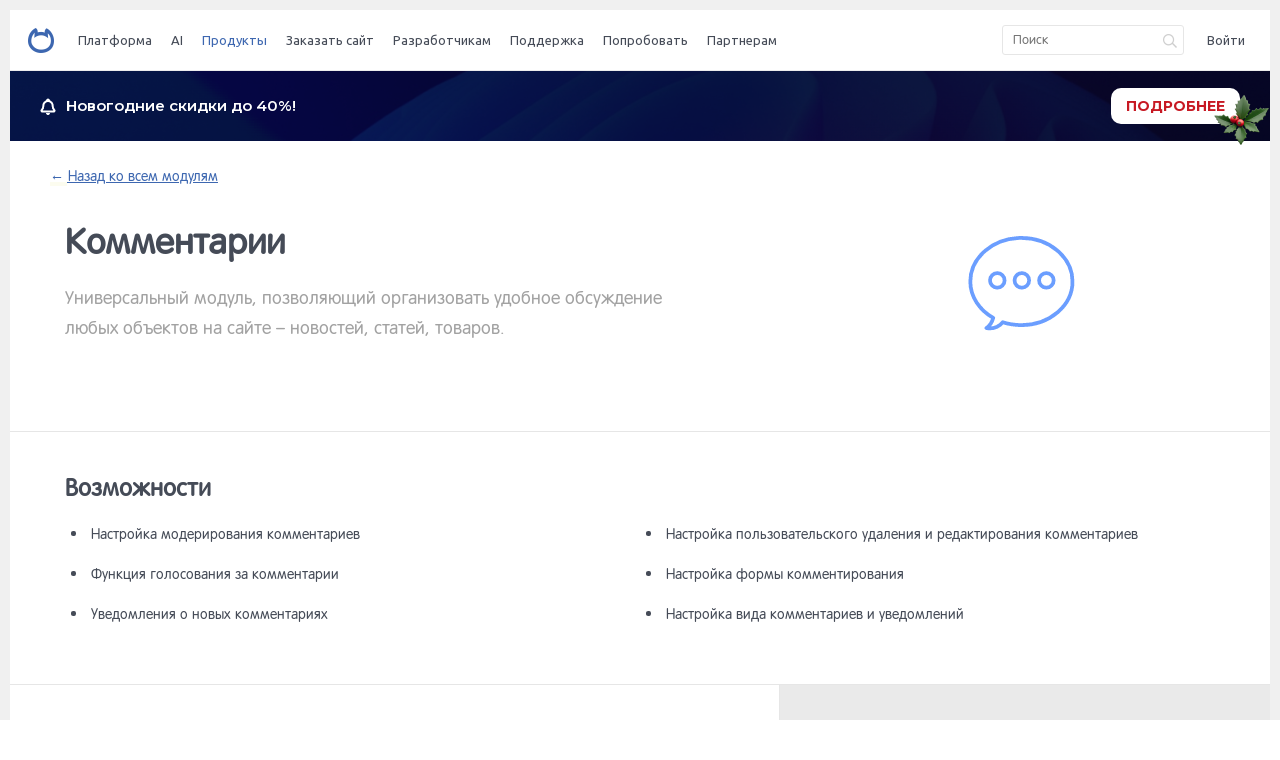

--- FILE ---
content_type: text/html; charset=utf-8
request_url: https://netcat.ru/products/modules/view/comments.html
body_size: 11390
content:
<!DOCTYPE html>
<html lang="ru">

    <head>
        <meta name="yandex-verification" content="0cff73e52e1ca6c7" />
        <meta name="google-site-verification" content="jhv2jt6N-4ri82yogS1Q-Iy8OFk4pIe2FdKjasCd_J8" />
        <meta name="yandex-verification" content="66bd662178137fe6" />
        <meta name="google-site-verification" content="rbkhUhQDTkV9qwOnBIeDsx7-HIu2zCjJhnSSEV-QIWY" />
        <meta charset="utf-8" />
        <meta content="width=device-width, initial-scale=1.0, maximum-scale=1.0, user-scalable=no, target-densitydpi=device-dpi" name="viewport" />
        <meta name="robots" content="noyaca" />
        
        <link href="/favicon.ico" rel="icon" type="image/x-icon" />
        <link href="/favicon.ico" rel="shortcut icon" type="image/x-icon" />

        <!--[if lt IE 9]>
            <script src="http://html5shim.googlecode.com/svn/trunk/html5.js" type="text/javascript"></script>
        <![endif]-->
        
<!-- Google Tag Manager -->
<script>(function(w,d,s,l,i){w[l]=w[l]||[];w[l].push({'gtm.start':
new Date().getTime(),event:'gtm.js'});var f=d.getElementsByTagName(s)[0],
j=d.createElement(s),dl=l!='dataLayer'?'&l='+l:'';j.async=true;j.src=
'https://www.googletagmanager.com/gtm.js?id='+i+dl;f.parentNode.insertBefore(j,f);
})(window,document,'script','dataLayer','GTM-PQVMK27');</script>
<!-- End Google Tag Manager -->

        <script src="https://www.google.com/recaptcha/api.js?render=6LflnnsjAAAAAMM4r4mfm3G9JIqP8jBJVcDD-KFE" async></script>
        <style>.grecaptcha-badge { visibility: hidden; }</style>

        
        <link rel="stylesheet" type="text/css" href="/nimages/css/main.2.css" />
        <link href="/netcat_template/template/169/assets2/css/styles.css?1747652703" rel="stylesheet" type="text/css" />
               
        <link href="/netcat_template/template/169/assets2/css/adaptive.css?1555499063" rel="stylesheet" type="text/css" />                                                              
        <link href="https://fonts.googleapis.com/css?family=Ubuntu:300,400,500,700&amp;subset=latin,cyrillic-ext" rel="stylesheet" type="text/css" />

        <title data-title=''>Комментарии - модули NetCat</title>

                          
        <meta property="og:title" content="" />
        <meta property="og:description" content="" />
        <meta property="og:image" content="" />
        
                        
        <meta name="webmoney.attestation.label" content="webmoney attestation label#B3F510EE-19CD-4322-8960-1925D682614A" />

        
<script type='text/javascript' src='/netcat_template/jquery/jquery.min.js?25362'></script>
<script type='text/javascript'>var $nc = jQuery.noConflict();</script>
<script type='text/javascript'>if (typeof $ == 'undefined') $ = jQuery;</script>
<script src='/netcat/admin/js/min/min_dc483ec72b83470f6df47d5e07ca0362.js'></script>
<link rel='stylesheet' type='text/css' href='/netcat/admin/js/min/min_96398e90223107d036841d55eaaea02c.css'>
<script type='text/javascript'>if (typeof(nc_token) == 'undefined') {var nc_token = '6820840842ef7b846be1e9b11eb0608b';}var nc_save_keycode = 83;
var nc_autosave_use = '1';
var nc_autosave_type = 'keyboard';
var nc_autosave_period = '5';
var nc_autosave_noactive = '1';
</script>
<script type='text/javascript' src='/netcat/admin/js/min/min_eeda4500ffed54366364d2328b034548.js'></script>
        
        <script src="/netcat_template/jquery/jquery.simplemodal.min.js" type="text/javascript"></script>
        <script src="/netcat_template/template/169/assets2/js/fotorama.js"></script><link href="/netcat_template/template/169/assets2/css/fotorama.css" rel="stylesheet" type="text/css" />                <script src="/netcat_template/template/169/assets2/js/scripts.js?1748280053"></script>                                                <script src="/netcat/modules/search/suggest/jquery-ui.custom.min.js"></script>
           
                        
              
      
   <style>.only-for-saas { visibility: hidden; }</style>
<link rel="stylesheet" href="/netcat_template/css/3/mixins.css?1767005671" />

</head>

    <body>
    
<!-- Google Tag Manager (noscript) -->
<noscript><iframe src="https://www.googletagmanager.com/ns.html?id=GTM-PQVMK27"
height="0" width="0" style="display:none;visibility:hidden"></iframe></noscript>
<!-- End Google Tag Manager (noscript) --> 

                <div id="all"       >
            <div id="wrap">
            
                
                <header class="header">
                    <div class="inside">
                        <div class="header-logo logo">
                            <a href="/"><img src="/netcat_template/template/169/assets2/img/logo@2x.png" alt="logo" width="26" height="25" /></a>
                                                    </div>

                        <ul class="header-menu mainmenu">
                            
				<li class="mainmenu-item"><a data-list="0" class="mainmenu-link" href="/platform/" title="Платформа">Платформа</a></li>
				<li class="mainmenu-item"><a data-list="1" class="mainmenu-link" href="/ai/" title="AI">AI</a></li>
				<li class="mainmenu-item"><a data-list="2" class="mainmenu-link active" href="/products/" title="Продукты">Продукты</a></li>
				<li class="mainmenu-item"><a data-list="3" class="mainmenu-link" href="/ordersite/" title="Заказать сайт">Заказать сайт</a></li>
				<li class="mainmenu-item"><a data-list="4" class="mainmenu-link" href="/developers/" title="Разработчикам">Разработчикам</a></li>
				<li class="mainmenu-item"><a data-list="5" class="mainmenu-link" href="/support/" title="Поддержка">Поддержка</a></li>
				<li class="mainmenu-item"><a data-list="6" class="mainmenu-link" href="/democentre/" title="Попробовать">Попробовать</a></li>
                            <li class="mainmenu-item"><a data-list="6" class="mainmenu-link" href="/developers/partprog/" title="Партнерам">Партнерам</a></li>                        </ul>

                        
                        <div class="search-icon"></div>

                        <div class="header-search search ">
                            <form id="search_form" class="nc_search search-wrap" action="/search/" method="get">
                                <input name="action" value="index" type="hidden" />
                                <input class="search-input nc_search_query" placeholder="Поиск" type="text" name="search_query" maxlength="255" id="nc_search_query_plus" />
                                <button class="search-button" type="submit"></button>
                            </form>
                        </div>

                        <script type='text/javascript'>(function ($) {$(document).ready(function() {var init = function() {$('#nc_search_query, input.nc_search_query').autocomplete({minLength: 3,source: '/netcat/modules/search/suggest/title.php?language=ru',select: function(event, ui) { window.location.href = ui.item.url /* jQuery(this).val(ui.item.label).parents('form').submit(); */ },search: function(event, ui) {if (/(\w+:|\()/.test($(this).val())) { return false; }}});};if (!$.ui || !$.ui.autocomplete) {$.getScript('/netcat/modules/search/suggest/jquery-ui.custom.min.js', init);}else { init(); }});})(jQuery)</script>

                        <div class="header-user user">
                            <a class="user-login" href="#login">Войти</a>                        </div>

                        <div class="menu-icon">
                            <div class="line line--1"></div>
                            <div class="line line--2"></div>
                            <div class="line line--3"></div>
                        </div>

                        <div class="userMenu userMenu--ordinary">
                            <div class="userMenu-wrap">
                                                                <div class="userMenu-photo corretPhoto">
                                    <span class="under"></span>                                </div>
                                <div class="userMenu-name"></div>
                                <div class="userMenu-button"><a class="button button--secondary" href="/forclients/my/profile/">Профиль и настройки</a></div>
                                <div class="userMenu-content">
                                                                        <div class="userMenu-col">
                                        <a href="/forclients/my/orders/"><strong>Заказы</strong></a>
                                        <a href="/forclients/my/copies/"><strong>Лицензии</strong></a>
                                        <a href="/forclients/support/tickets/"><strong>Техническая поддержка</strong></a>
                                        <a class="logout" href="/netcat/modules/default/unauth.php?REQUESTED_FROM=/products/modules/view/comments.html"><strong>Выйти</strong></a>
                                    </div>
                                                                    </div>
                            </div>
                        </div>

                        <style>
.userPopup-wrap [id^="nc_captcha_container"] {
    box-sizing: border-box;
    display: inline-block; 
    padding-top: 7px; 
    height: 38px;
}
.userPopup-wrap [id^="nc_captcha_container"] + button {
    width: 85px;
    display: inline;
    margin-left: 10px;
    float:right;
    border: 1px solid #f77059;
    color: #f77059;
    background: white;
}
.userPopup {
    font-size: 14px;
}
</style>
                        <div id="login" class="userPopup userPopup--login">
                            <div class="userPopup-wrap">
                                <form id="auth_form" action="" method="post">
                                    <input type="hidden" name="AuthPhase" value="1" />
                                    <input type="hidden" name="catalogue" value="3" />
                                    <input type="hidden" name="sub" value="530" />
                                    <input type="hidden" name="cc" value="1886" />
                                    <input type="hidden" name="template" value="83" />
                                    <input type="hidden" name="posting" value="1" />
                                    <input type="hidden" id="loginsave" name="loginsave" value="1" />
                                    <input type="hidden" name="NC_HTTP_REQUEST" value="1" />
                                    
                                    <div class="userPopup-title" style="float:left">Вход</div>
                                    <div class="userPopup-bottom" style="float:right;padding: 0 0 20px!important;" ><a class="b-primary" id="reg_href" href="#register">Регистрация</a></div>
                                    <div style='clear:both' id="auth_status"></div>
                                    <label>
                                        <input placeholder="Эл. почта или логин" name="AUTH_USER" id="AUTH_USER" type="text" maxlength="255" />
                                    </label>
                                    <label>
                                        <input placeholder="Пароль" type="password" name="AUTH_PW" id="AUTH_PW" maxlength="255" />
                                    </label>
                                    <button type="submit">Войти</button>

                                </form>
                                <div class="userPopup-bottom" style="margin-top:20px">
                                    <a class="b-secondary" href="#recovery">Сброс пароля</a>
                                </div>
                                
                                <div class="userPopup-social" style='margin-top:20px'>
                                    <a href="#" class="vk-login" onclick="nc_vk_login()"></a>
                                    <!--
                                    <a href="#" class="fb-login"></a>
                                    <a href="/netcat/modules/auth/?nc_twitter=1" class="tw-login"></a>
                                    -->
                                </div>
                            </div>
                        </div>

                        <div id="register" class="userPopup userPopup--register">
                            <div class="userPopup-wrap">
                                <form id="reg_form" action="" method="post">
                                    <input type="hidden" name="catalogue" value="1">
                                    <input type="hidden" name="sub" value="531">
                                    <input type="hidden" name="cc" value="466">
                                    <input type="hidden" name="posting" value="1">
                                    <input type="hidden" name="template" value="83">
                                    <input type="hidden" name="NC_HTTP_REQUEST" value="1">

                                    <div class="userPopup-title" style="float:left">Регистрация</div>
                                    <div style="float:right;padding: 0 0 20px!important;" class="userPopup-bottom" id="reg_intro" ><a class="b-primary" href="#login">Вход</a></div>

                                    <div style='clear:both' id="reg_status" class="reg_status"></div>
                                    <div id="reg_input">

                                        <label>
                                            <input placeholder="Имя" type="text" name="f_Name" maxlength="255" />
                                        </label>
                                        <label>
                                            <input placeholder="Эл. почта" type="text" name="f_UserEmail" maxlength="255" />
                                        </label>
                                        <div id='nc_captcha_container0' style='display:inline-block'><input type='hidden' name='nc_captcha_hash' value='2bac0ec682553479ea8dd2d8a2ecd7c6'><img name='nc_captcha_img' src='/netcat/modules/captcha/img.php?code=2bac0ec682553479ea8dd2d8a2ecd7c6' ></div><button id='nc_captcha_refresh_button0' type='button'>Обновить</button><script>
        document.addEventListener('DOMContentLoaded', function() {
            let module_path = '/netcat/modules/captcha/';
            document.getElementById('nc_captcha_refresh_button0').onclick = function() {
                fetch(module_path + 'index.php?nc_get_new_captcha=1')
                    .then(response => {
                        let text = response.text();
                        if (response.status >= 200 && response.status < 300 || response.status === 304) {
                            return text;
                        }
                        return text.then(Promise.reject.bind(Promise));
                    })
                    .then(result => {
                        var res = result.split('#');
                        var container = document.getElementById('nc_captcha_container0');
                        container.querySelector('img[name=nc_captcha_img]').setAttribute('src', module_path + 'img.php?code=' + res[0]);
                        container.querySelector('input[name=nc_captcha_hash]').setAttribute('value', res[0]);
                        if (typeof res[1] !== 'undefined') {
                           nc_captcha0 = new nc_audiocaptcha(res[1]);
                        }
                    })
                    .catch(() => {});
                return false;
            };
        });
        </script>                                        
                                        <label style="padding-top:10px;padding-bottom:5px;">Введите код на картинке:</label><input type='text' name='nc_captcha_code' value=''>
                                        
                                        <div style="font-size: 11px; line-height: 13px; margin-top: 10px;">Регистрируясь, вы подтверждаете свое согласие с <a class="b-primary" style="font-size:12px;border-bottom-style:solid;" href="/soglashenie-ob-obrabotke-personalnyh-dannyh/" target="_blank">соглашением об использовании персональных данных</a>.</div>
                                        <label>
                                            <input placeholder="Пароль" type="hidden" name="Password1" maxlength="255" />
                                            <input name="Password2" type="hidden" maxlength="255" />
                                        </label>
                                        <button type="submit">Зарегистрироваться</button>
                                    </div>
                                    
                                </form>
                                
                                <div class="userPopup-social" style='margin-top:20px'>
                                    <a href="#" class="vk-login" onclick="nc_vk_login()"></a>
                                    <a href="#" class="fb-login"></a>
                                    <a href="/netcat/modules/auth/?nc_twitter=1" class="tw-login"></a>
                                </div>
                            </div>
                        </div>

                        <div id="recovery" class="userPopup userPopup--recovery">
                            <div class="userPopup-wrap">
                                <form method="post" action="/netcat/modules/auth/password_recovery.php">
                                    <input type="hidden" name="catalogue" value="3">
                                    <input type="hidden" name="sub" value="570">
                                    <input type="hidden" name="cc" value="">
                                    <input type="hidden" name="post" value="1">
                                    <div class="userPopup-title">Восстановление пароля</div>
                                    <label>
                                        <input placeholder="Эл. почта" type="text" name="Email" maxlength="255" />
                                    </label>
                                    <button type="submit">Восстановить пароль</button>
                                </form>
                                <div class="userPopup-bottom"><a class="b-primary" href="#login">Вход</a>
                                </div>
                            </div>
                        </div>

                        
                    </div>
                </header><!--header-->
                                     
                                
                <div class="releaseHeader">
    <div class="releaseHeader__wrapper">
        <div class="announce">
            <div class="icon">
                <svg xmlns="http://www.w3.org/2000/svg" width="16" height="17" viewBox="0 0 16 17" fill="none">
                    <path d="M14.2503 12.0508C13.6899 11.4519 12.6408 10.5509 12.6408 7.59997C12.6418 6.54098 12.2715 5.51475 11.5936 4.69784C10.9157 3.88093 9.97258 3.32443 8.92652 3.12408V2.52305C8.92652 2.40183 8.9025 2.2818 8.85584 2.16981C8.80917 2.05781 8.74078 1.95605 8.65455 1.87034C8.56832 1.78462 8.46596 1.71663 8.3533 1.67024C8.24064 1.62385 8.11989 1.59998 7.99795 1.59998C7.87601 1.59998 7.75526 1.62385 7.64261 1.67024C7.52995 1.71663 7.42758 1.78462 7.34136 1.87034C7.25513 1.95605 7.18673 2.05781 7.14007 2.16981C7.0934 2.2818 7.06938 2.40183 7.06938 2.52305V3.12408C6.02333 3.32443 5.08022 3.88093 4.40232 4.69784C3.72442 5.51475 3.35411 6.54098 3.35511 7.59997C3.35511 10.5509 2.30604 11.4519 1.7456 12.0508C1.58574 12.2203 1.49779 12.4446 1.50004 12.6769C1.50015 12.7983 1.52434 12.9185 1.57122 13.0307C1.61811 13.1428 1.68677 13.2447 1.77328 13.3304C1.85979 13.4161 1.96245 13.4841 2.07539 13.5303C2.18834 13.5766 2.30935 13.6002 2.4315 13.6H13.5685C13.6907 13.6002 13.8117 13.5766 13.9246 13.5303C14.0376 13.4841 14.1402 13.4161 14.2268 13.3304C14.3133 13.2447 14.3819 13.1428 14.4288 13.0307C14.4757 12.9185 14.4999 12.7983 14.5 12.6769C14.5011 12.444 14.4117 12.2197 14.2503 12.0508Z"
                            stroke="white" stroke-width="2"/>
                    <path d="M7 2.09998H9V3.09998L8.5 3.64998H8H7.5L7 3.09998V2.09998Z" fill="white"/>
                    <path d="M10 15C10 15.5304 9.78929 16.0391 9.41421 16.4142C9.03914 16.7893 8.53043 17 8 17C7.46957 17 6.96086 16.7893 6.58579 16.4142C6.21071 16.0391 6 15.5304 6 15L8 15H10Z"
                            fill="white"/>
                </svg>
            </div>

            <div class="text">
                <span class="key">Новогодние скидки до 40%!</span>
            </div>
        </div>
          <a href="/about/ncblog/2025/12/22/ny2026.html" class="btn btn--ny">Подробнее</a>
    </div>
</div>

<style>
    .releaseHeader {
        background: url(/images/63_promo/63_promo_header.png) no-repeat 50% 50%;
        background-size: cover;
    }

    .releaseHeader.manual {
        margin-left: auto;
        margin-top: 70px;
        width: calc(100% - 320px);
    }
    
    .releaseHeader.admin{
    margin-top:0;
    }

    .releaseHeader__wrapper {
        font-family: 'Montserrat', sans-serif !important;
        display: flex;
        padding: 17px 30px;
        color: #FFFFFF;
        background-color: rgb(8 7 40 / 74%);
    }

    .releaseHeader__wrapper .icon {
        line-height: 0;
        margin-right: 10px;
    }
    
    .releaseHeader__wrapper .text a {
        color: #FFFFFF;
        font-weight: 700;
        text-decoration: none;
    }
    
    .releaseHeader__wrapper .announce {
        display: flex;
        align-items: center;
        color: #FFFFFF;
        margin-right: 91px;
        font-size: 15px;
        font-size: clamp(13px, 3vh, 15px);
        text-decoration: none;
    }

    .releaseHeader__wrapper .announce .key {
        font-style: normal;
        font-weight: 600;
        line-height: 20px;
    }

    .releaseHeader__wrapper .announce .value {
        font-style: normal;
        font-weight: 400;
        line-height: 20px;
    }

    .releaseHeader__wrapper .btn {
        font-family: 'Montserrat', sans-serif !important;
        display: flex;
        align-items: center;
        padding: 8px 15px;
        text-align: center;
        margin-left: auto;
        font-size: 14px;
        font-size: clamp(13px, 2vh, 14px);
        font-style: normal;
        font-weight: 700;
        line-height: 20px;
        color: rgba(199, 25, 35, 1) !important;
        text-decoration: none;
        text-transform: uppercase;
        border-radius: 10px;
        background: rgba(255, 255, 255, 1);
        transition: all 0.2s linear;
    }

    .btn--ny {
        color: #C71923 !important;
        font-weight: 700 !important;
        line-height: 20px !important;
        position: relative;
    }

    .btn--ny:hover {
        background-color: #FFFFFF !important;
    }

    .btn--ny::after {
        width: 71px;
        height: auto;
        content: url(/images/ny_holly.png);
        background-position: 50% 50%;
        position: absolute;
        right: -35px;
        top: 0;
        z-index: 100;
    }

    .releaseHeader__wrapper .btn--ny {
        border: none !important;
        background-color: #FFFFFF !important;
    }

    .releaseHeader__wrapper .btn--ny::after {
        content: url(/images/my-license/ny_holy.png);
        width: 51px;
        right: -25px;
        top: 5px;
    }
    

    @media only screen and (max-width: 990px) {
        .releaseHeader__wrapper .btn--ny::after {
            right: -20px;
            top: 23px;
        }
    }

    @media only screen and (max-width: 800px) {
        .releaseHeader {
            width: 100% !important;
        }
    }

    @media only screen and (max-width: 640px) {
        .releaseHeader__wrapper .btn--ny::after {
            top: 45px;
        }
    }

    @media only screen and (max-width: 590px) {
        .topBlockRelease {
            height: auto;
        }

        .topBlockRelease__wrapper {
            padding: 50px 19px 65px 19px;
            flex-direction: column;
            align-items: center;
        }

        .topBlockRelease__mainInfo__buttonsWrapper,
        .topBlockRelease__mainInfo {
            align-items: center;
            text-align: center;
        }

        .topBlockRelease__mainInfo {
            gap: 15px;
        }

        .topBlockRelease__mainInfo__buttonsWrapper {
            margin: 25px 0 40px 0;
            gap: 20px;
        }

        .releaseHeader__wrapper {
            flex-direction: column;
            align-items: center;
            padding: 25px 30px;
            gap: 20px;
        }

        .releaseHeader__wrapper .btn {
            margin-left: 0;
        }

        .releaseHeader__wrapper .announce {
            margin-right: 0;
            font-size: 13px;
            align-items: baseline;
        }

        .releaseHeader__wrapper .btn--ny::after {
            top: 3px;
        }
    }

    @media only screen and (max-width: 390px) {
        .releaseHeader__wrapper .btn {
            font-size: 13px;
        }
    }

    @media only screen and (max-width: 320px) {
        .releaseHeader__wrapper .btn--ny::after {
            top: 15px;
        }
    }

</style>



                
                                 
                 
                 <section class='section standartTitle innerModuleTitle' style='background:#fff'>
    <div class='inside'>
        <div class='breadcrumbs'><a class='bc-item' href='/products/modules/'><span class='hp'>← </span>Назад ко всем модулям</a>
        </div>
        <div class='standartTitle-content'>
            <h1>Комментарии</h1>
            <div class='standartTitle-desc'>Универсальный модуль, позволяющий организовать удобное обсуждение любых объектов на сайте – новостей, статей, товаров.</div>
        </div>
        <div class='standartTitle-image'>
            <img src='/netcat_files/429/330/kommentarii.svg' alt='promo' width='150' />
        </div>
    </div>
</section>


<section class='section innerModuleList'>
    <div class='inside'>
        <div class='text'>
            <div class='divh2' style='font-size: 24px;font-weight: bold;margin-bottom: 20px;'>Возможности</div>
            <ul>
<li>Настройка модерирования комментариев</li>
<li>Настройка пользовательского удаления и редактирования комментариев</li>
<li>Функция голосования за комментарии</li>
<li>Настройка формы комментирования</li>
<li>Уведомления о новых комментариях</li>
<li>Настройка вида комментариев и уведомлений</li></ul>
        </div> 
    </div>
</section>


<section class='section innerModuleMain'>
    <div class='text'>
        <div class='inside'>
            <p><p>Использование на сайте комментариев &ndash; важнейший инструмент развития сообщества пользователей. Возможность выразить своё мнение вовлекает пользователей в коммуникацию, заставляет многократно возвращаться на сайт, улучшая показатели посещаемости, даёт владельцу сайта обратную связь от пользователей. NetCat предлагает для работы с комментариями мощный и современный инструмент, подходящий для проектов любого уровня, размера и типа.</p></p>
            
            <p><p>Модуль &laquo;Комментарии&raquo; позволяет выводить &laquo;дерево&raquo; комментариев с их добавлением и редактированием без перезагрузки страницы (технология AJAX). В системе NetCat комментарии можно подключить к любому объекту, добавленному в систему через компоненты. Это могут быть новости, записи блога, статьи, товары в интернет-магазине и т.п.</p>
<h2>Управление комментариями</h2>
<p>Все добавленные на сайте комментарии отображаются на соответствующей странице модуля, но при этом их можно фильтровать любым удобным способом &ndash; по сайту, разделу, объекту, пользователю.</p>
<h2>Настройки модерирования комментариев</h2>
<p>Можно разрешить публикацию комментариев на сайте сразу, а можно ставить &laquo;в очередь&raquo; для проверки модератором. Или же использовать премодерацию только для комментариев, добавленных неавторизованными пользователями.</p>
<h2>Запрет комментирования отдельных объектов</h2>
<p>Вы можете запретить комментирование отдельной публикации, или при необходимости, &laquo;закрыть&raquo; уже начавшуюся дискуссию.</p>
<h2>Настройка удаления и редактирования комментариев</h2>
<p>В настройках вы можете разрешить или запретить пользователям удаление и редактирование их комментариев. Или же ограничить условием &ndash; удалять и редактировать только при отсутствии ответов на этот комментарий.</p>
<h2>Работа с новыми комментариями</h2>
<p>Модуль комментариев имеет удобный пользовательский функционал для работы с большими дискуссиями. Во-первых, это подсветка новых комментариев &ndash; при повторном заходе в обсуждение все комментарии, которые вы ещё не видели, будут выделены цветом. А во-вторых &ndash; кнопка перехода по новым комментариям: при клике на неё вы перемещаетесь по странице от одного нового комментария к другому. Обе эти функции также можно включить или отключить в настройках модуля.</p>
<h2>Голосование за комментарии</h2>
<p>Используя модуль &laquo;Комментарии&raquo; вы можете дать своим пользователям возможность оценки отдельных комментариев, ставя понравившимся &laquo;плюсы&raquo;, а не понравившемся &ndash; &laquo;минусы&raquo;. При этом в системе уже встроена защита от многократного голосования за один и тот же объект.</p>
<h2>Использование BBCode</h2>
<p>Настройка формы комментирования позволяет вам разрешать или запрещать использование стандартных BBCode для разметки текста &ndash; выделения жирным, курсивом, подчёркивания, вставки смайликов, изображений и ссылок. Если использование BBCode разрешено, то пользователи в своих комментариях смогут пользоваться удобной BBCode-панелью для вставки необходимой разметки.</p>
<h2>E-mail уведомления</h2>
<p>В модуле реализован развитый механизм уведомлений о добавлении новых комментариев. По умолчанию, уведомления могут получать пользователи, подписавшиеся на уведомления в конкретной ветке. Но кроме этого есть ещё целый набор возможностей:</p>
<p>Вы можете выбрать настройку &laquo;Уведомлять администратора о новых комментариях&raquo; &ndash; и администратор будет получать информацию обо всех добавленных на сайте комментариях.</p>
<p>Вы можете вручную подписать на уведомления любого пользователя сайта &ndash; как для отдельной темы, так и по целым разделам. Это&nbsp; очень полезно для развитых сообществ, когда требуется какого-либо пользователя назначить модератором раздела или темы.</p>
<p>Ещё одна важная опция уведомлений &ndash; &laquo;автоматическая подписка при добавлении комментариев&raquo;. В этом случае человек, оставивший комментарий, автоматически подписывается на уведомления о комментариях к этому объекту. Использование этой опции позволяет существенно интенсифицировать общение в дискуссиях.</p>
<h2>Настройка вида комментариев и уведомлений</h2>
<p>Вид комментариев и оформление уведомлений полностью настраиваемы &ndash; отображение комментариев может быть как древовидным, с отдельными &laquo;ветками&raquo; обсуждений, так и последовательным, в стиле традиционных форумов. При этом&nbsp;вы можете использовать любые собственные стили оформления для ленты комментариев, собственные шаблоны e-mail&nbsp;уведомлений.&nbsp;</p></p>
        </div>
    </div>
    <div class='images'>
        <link href='/netcat_template/template/169/assets2/img/modules/lightbox.css' rel='stylesheet'/>
<script src='/netcat_template/template/169/assets2/img/modules/lightbox.js'></script><div class='desktop'>
<a class='screen' href='/netcat_files/489/594/comm31.jpg' title='' data-lightbox='roadtrip'>
  <img src='/netcat_files/489/594/comm31_0.jpg' alt='Комментарии-1' title='Комментарии-1' width='370' />
</a>
<a class='screen' href='/netcat_files/489/594/comments.png' title='' data-lightbox='roadtrip'>
  <img src='/netcat_files/489/594/comments_0.png' alt='' title='' width='370' />
</a>
<a class='screen' href='/netcat_files/489/594/comm1.jpg' title='' data-lightbox='roadtrip'>
  <img src='/netcat_files/489/594/comm1_0.jpg' alt='Комментарии-3' title='Комментарии-3' width='370' />
</a>
<a class='screen' href='/netcat_files/489/594/comm2.jpg' title='' data-lightbox='roadtrip'>
  <img src='/netcat_files/489/594/comm2_0.jpg' alt='Комментарии-2' title='Комментарии-2' width='370' />
</a>
<a class='screen' href='/netcat_files/489/594/comm4.jpg' title='' data-lightbox='roadtrip'>
  <img src='/netcat_files/489/594/comm4_0.jpg' alt='' title='' width='370' />
</a></div>
<div class='mobile fotorama' data-nav='false'>
<a class='screen' href='/netcat_files/489/594/comm31.jpg' title=''>
  <img src='/netcat_files/489/594/comm31_0.jpg' alt='Комментарии-1' title='Комментарии-1' />
</a>
<a class='screen' href='/netcat_files/489/594/comments.png' title=''>
  <img src='/netcat_files/489/594/comments_0.png' alt='' title='' />
</a>
<a class='screen' href='/netcat_files/489/594/comm1.jpg' title=''>
  <img src='/netcat_files/489/594/comm1_0.jpg' alt='Комментарии-3' title='Комментарии-3' />
</a>
<a class='screen' href='/netcat_files/489/594/comm2.jpg' title=''>
  <img src='/netcat_files/489/594/comm2_0.jpg' alt='Комментарии-2' title='Комментарии-2' />
</a>
<a class='screen' href='/netcat_files/489/594/comm4.jpg' title=''>
  <img src='/netcat_files/489/594/comm4_0.jpg' alt='' title='' />
</a></div>
    </div>
</section>



<link href="/netcat_template/template/169/assets2/products/mod_products.css" rel="stylesheet" type="text/css" />
<style>
.prodEditions-content .edtn-image img {
    width: 80px;
    height: 80px;
    margin-left: 0;
}

.prodEditions-content .edtn-title {
    font-family:'Neris'!important;
    font-size:16px!important;
    font-weight: 600!important;
    color: #212121!important;
}
.prodEditions-content .edtn-info {
    font-family:'Neris';
    font-size:14px;
    color: #737276;
}
.prodEditions-content .edtn-price {
    font-family:'Neris';
    font-size:14px;
    color: #212121;
}
.prodEditions-content .edtn-image img:last-child {
	display:none;
}

a:hover .edtn-image img:last-child {
	display:block;
}

a:hover .edtn-image img:first-child {
	display: none;
}
.prodEditions-content .edtn:hover {
	background: #e9f1ff;
}
.prodEditions-content .col {
    width: 17%;
}
</style>
<section class='section prodEditions'>
					<div class='inside'>
						<div class='prodEditions-content'>
							<p style='font-size: 30px;font-weight: bold;margin-bottom: 20px;'>Редакции NetCat с этим модулем</p>							<div class='col'><a class='edtn' href='/products/editions/business/'>
      <div class='edtn-image'>
        <img src='/netcat_template/template/169/assets2/products/img/m/business.png' />
        <img src='/netcat_template/template/169/assets2/products/img/m/business_hover.png' />
      </div>
      <div class='edtn-title'>Business</div>
      <div class='edtn-info'>Для&nbsp;быстрого запуска интернет-магазина</div>
      <div class='edtn-price'>22 900 руб.</div>
    </a></div><div class='col'><a class='edtn edtn--blue' href='/products/editions/e-commerce/'>
      <div class='edtn-image'>
        <img src='/netcat_template/template/169/assets2/products/img/m/e-com.png' />
        <img src='/netcat_template/template/169/assets2/products/img/m/e-com_hover.png' />
      </div>
      <div class='edtn-title'>E-commerce</div>
      <div class='edtn-info'>Для интернет-магазина любой величины, в том числе крупного ритейла</div>
      <div class='edtn-price'>42 900 руб.</div>
    </a></div>
                            <div class='scroller' data-noscrollbar='true'><a class='edtn' href='/products/editions/business/'>
      <div class='edtn-image'>
        <img src='/netcat_template/template/169/assets2/products/img/m/business.png' />
        <img src='/netcat_template/template/169/assets2/products/img/m/business_hover.png' />
      </div>
      <div class='edtn-title'>Business</div>
      <div class='edtn-info'>Для&nbsp;быстрого запуска интернет-магазина</div>
      <div class='edtn-price'>22 900 руб.</div>
    </a><a class='edtn edtn--blue' href='/products/editions/e-commerce/'>
      <div class='edtn-image'>
        <img src='/netcat_template/template/169/assets2/products/img/m/e-com.png' />
        <img src='/netcat_template/template/169/assets2/products/img/m/e-com_hover.png' />
      </div>
      <div class='edtn-title'>E-commerce</div>
      <div class='edtn-info'>Для интернет-магазина любой величины, в том числе крупного ритейла</div>
      <div class='edtn-price'>42 900 руб.</div>
    </a></div>
						</div>
					</div>
				</section>

<section class='section innerModuleNav'>
    <div class='inside'>
        <a class='left' href='/products/modules/'><span class='hp'>← </span>Назад ко всем модулям</a>
        <a class='up' data-scrollto='all' href='#'>Наверх</a>
    </div>
</section>                   
                   
                  
                  
                                                
            </div><!--#wrap--> 
                  </div>
                <!--#all-->
        
        
        <footer>
            <div class="footer-wrap">
                <div class="inside">
                    <div class="footer-left">
                        <div class="footer-tel">+7 (495) 783-60-21</div>
                        <div class="footer-tel">+7 (495) 055-73-84</div>
                        <!--<div class="footer-address">127018, г. Москва, ул. Сущёвский вал, 16, стр. 6, ООО «НетКэт»--><br/><a href="mailto:info@netcat.ru">info@netcat.ru</a></div>
                        <div class="footer-copy">&copy; 1999—2026</div>
                    </div>
                    <div class="footer-center">
                        <div class="footer-menu" style="max-width: 500px;">
                            <a href="/platform/" title="Платформа">Платформа</a>
<a href="/ai/" title="AI">AI</a>
<a href="/products/" title="Продукты">Продукты</a>
<a href="/ordersite/" title="Заказать сайт">Заказать сайт</a>
<a href="/developers/" title="Разработчикам">Разработчикам</a>
<a href="/support/" title="Поддержка">Поддержка</a>
<a href="/democentre/" title="Попробовать">Попробовать</a>                            <a href="/about/company/" title="О компании">О компании</a><br>
                            <!--<a href="/netcat_files/600/686/h_e55947cddbc23e3e2c40a3dda4dcb8cb" title="Презентация Netcat">Скачать презентацию Netcat (PDF)</a>-->
                            <a href="https://reestr.digital.gov.ru/reestr/303227/" title="Netcat в реестре российского ПО" target="_blank">Netcat в реестре российского ПО</a>
                            <a href="/soglashenie-ob-ispolzovanii-sayta/" title="Соглашение об использовании сайта">Соглашение об использовании сайта</a>
                        </div>
                    </div>

                    <div class="footer-right">
                        <div class="footer-share share">
                            <div class="share-block">
                                <a class="ic vkontakte" href="https://vk.com/netcat_cms" target='_blank' rel='noindex'></a>
                            </div>
                        </div>
                        <p>&copy; 1999—2026</p>
                    </div>
                </div>
            </div>
        </footer>
        <!--footer -->

        <div class="hidden">
            
            <script type='text/javascript'>
              netcatru_refresh_page =  0;
             // netcatru_init_reg_auth( 1 );
            </script>        </div>
        

        
        <div class="overlay"></div>
        <div class="pop" id="pop-tz">
            <div class="pop-content">
                <div class='divh2'>Описание проекта</div>
                <div class="small-screen" id="tz-smallscreen"></div>
                <textarea id="tz-popup-textarea"></textarea>
                <div class="pop-bottom"><a class="button button--regular button--small" href="#" id="tz-save-and-close">Сохранить и свернуть</a>
                </div>
            </div>
        </div>
        <div class="detector">
            <div class="l1"></div>
            <div class="l2"></div>
            <div class="l3"></div>
            <div class="l4"></div>
        </div>

    </body>
</html>

--- FILE ---
content_type: text/html; charset=utf-8
request_url: https://www.google.com/recaptcha/api2/anchor?ar=1&k=6LflnnsjAAAAAMM4r4mfm3G9JIqP8jBJVcDD-KFE&co=aHR0cHM6Ly9uZXRjYXQucnU6NDQz&hl=en&v=PoyoqOPhxBO7pBk68S4YbpHZ&size=invisible&anchor-ms=20000&execute-ms=30000&cb=9ae34q1x78d
body_size: 48749
content:
<!DOCTYPE HTML><html dir="ltr" lang="en"><head><meta http-equiv="Content-Type" content="text/html; charset=UTF-8">
<meta http-equiv="X-UA-Compatible" content="IE=edge">
<title>reCAPTCHA</title>
<style type="text/css">
/* cyrillic-ext */
@font-face {
  font-family: 'Roboto';
  font-style: normal;
  font-weight: 400;
  font-stretch: 100%;
  src: url(//fonts.gstatic.com/s/roboto/v48/KFO7CnqEu92Fr1ME7kSn66aGLdTylUAMa3GUBHMdazTgWw.woff2) format('woff2');
  unicode-range: U+0460-052F, U+1C80-1C8A, U+20B4, U+2DE0-2DFF, U+A640-A69F, U+FE2E-FE2F;
}
/* cyrillic */
@font-face {
  font-family: 'Roboto';
  font-style: normal;
  font-weight: 400;
  font-stretch: 100%;
  src: url(//fonts.gstatic.com/s/roboto/v48/KFO7CnqEu92Fr1ME7kSn66aGLdTylUAMa3iUBHMdazTgWw.woff2) format('woff2');
  unicode-range: U+0301, U+0400-045F, U+0490-0491, U+04B0-04B1, U+2116;
}
/* greek-ext */
@font-face {
  font-family: 'Roboto';
  font-style: normal;
  font-weight: 400;
  font-stretch: 100%;
  src: url(//fonts.gstatic.com/s/roboto/v48/KFO7CnqEu92Fr1ME7kSn66aGLdTylUAMa3CUBHMdazTgWw.woff2) format('woff2');
  unicode-range: U+1F00-1FFF;
}
/* greek */
@font-face {
  font-family: 'Roboto';
  font-style: normal;
  font-weight: 400;
  font-stretch: 100%;
  src: url(//fonts.gstatic.com/s/roboto/v48/KFO7CnqEu92Fr1ME7kSn66aGLdTylUAMa3-UBHMdazTgWw.woff2) format('woff2');
  unicode-range: U+0370-0377, U+037A-037F, U+0384-038A, U+038C, U+038E-03A1, U+03A3-03FF;
}
/* math */
@font-face {
  font-family: 'Roboto';
  font-style: normal;
  font-weight: 400;
  font-stretch: 100%;
  src: url(//fonts.gstatic.com/s/roboto/v48/KFO7CnqEu92Fr1ME7kSn66aGLdTylUAMawCUBHMdazTgWw.woff2) format('woff2');
  unicode-range: U+0302-0303, U+0305, U+0307-0308, U+0310, U+0312, U+0315, U+031A, U+0326-0327, U+032C, U+032F-0330, U+0332-0333, U+0338, U+033A, U+0346, U+034D, U+0391-03A1, U+03A3-03A9, U+03B1-03C9, U+03D1, U+03D5-03D6, U+03F0-03F1, U+03F4-03F5, U+2016-2017, U+2034-2038, U+203C, U+2040, U+2043, U+2047, U+2050, U+2057, U+205F, U+2070-2071, U+2074-208E, U+2090-209C, U+20D0-20DC, U+20E1, U+20E5-20EF, U+2100-2112, U+2114-2115, U+2117-2121, U+2123-214F, U+2190, U+2192, U+2194-21AE, U+21B0-21E5, U+21F1-21F2, U+21F4-2211, U+2213-2214, U+2216-22FF, U+2308-230B, U+2310, U+2319, U+231C-2321, U+2336-237A, U+237C, U+2395, U+239B-23B7, U+23D0, U+23DC-23E1, U+2474-2475, U+25AF, U+25B3, U+25B7, U+25BD, U+25C1, U+25CA, U+25CC, U+25FB, U+266D-266F, U+27C0-27FF, U+2900-2AFF, U+2B0E-2B11, U+2B30-2B4C, U+2BFE, U+3030, U+FF5B, U+FF5D, U+1D400-1D7FF, U+1EE00-1EEFF;
}
/* symbols */
@font-face {
  font-family: 'Roboto';
  font-style: normal;
  font-weight: 400;
  font-stretch: 100%;
  src: url(//fonts.gstatic.com/s/roboto/v48/KFO7CnqEu92Fr1ME7kSn66aGLdTylUAMaxKUBHMdazTgWw.woff2) format('woff2');
  unicode-range: U+0001-000C, U+000E-001F, U+007F-009F, U+20DD-20E0, U+20E2-20E4, U+2150-218F, U+2190, U+2192, U+2194-2199, U+21AF, U+21E6-21F0, U+21F3, U+2218-2219, U+2299, U+22C4-22C6, U+2300-243F, U+2440-244A, U+2460-24FF, U+25A0-27BF, U+2800-28FF, U+2921-2922, U+2981, U+29BF, U+29EB, U+2B00-2BFF, U+4DC0-4DFF, U+FFF9-FFFB, U+10140-1018E, U+10190-1019C, U+101A0, U+101D0-101FD, U+102E0-102FB, U+10E60-10E7E, U+1D2C0-1D2D3, U+1D2E0-1D37F, U+1F000-1F0FF, U+1F100-1F1AD, U+1F1E6-1F1FF, U+1F30D-1F30F, U+1F315, U+1F31C, U+1F31E, U+1F320-1F32C, U+1F336, U+1F378, U+1F37D, U+1F382, U+1F393-1F39F, U+1F3A7-1F3A8, U+1F3AC-1F3AF, U+1F3C2, U+1F3C4-1F3C6, U+1F3CA-1F3CE, U+1F3D4-1F3E0, U+1F3ED, U+1F3F1-1F3F3, U+1F3F5-1F3F7, U+1F408, U+1F415, U+1F41F, U+1F426, U+1F43F, U+1F441-1F442, U+1F444, U+1F446-1F449, U+1F44C-1F44E, U+1F453, U+1F46A, U+1F47D, U+1F4A3, U+1F4B0, U+1F4B3, U+1F4B9, U+1F4BB, U+1F4BF, U+1F4C8-1F4CB, U+1F4D6, U+1F4DA, U+1F4DF, U+1F4E3-1F4E6, U+1F4EA-1F4ED, U+1F4F7, U+1F4F9-1F4FB, U+1F4FD-1F4FE, U+1F503, U+1F507-1F50B, U+1F50D, U+1F512-1F513, U+1F53E-1F54A, U+1F54F-1F5FA, U+1F610, U+1F650-1F67F, U+1F687, U+1F68D, U+1F691, U+1F694, U+1F698, U+1F6AD, U+1F6B2, U+1F6B9-1F6BA, U+1F6BC, U+1F6C6-1F6CF, U+1F6D3-1F6D7, U+1F6E0-1F6EA, U+1F6F0-1F6F3, U+1F6F7-1F6FC, U+1F700-1F7FF, U+1F800-1F80B, U+1F810-1F847, U+1F850-1F859, U+1F860-1F887, U+1F890-1F8AD, U+1F8B0-1F8BB, U+1F8C0-1F8C1, U+1F900-1F90B, U+1F93B, U+1F946, U+1F984, U+1F996, U+1F9E9, U+1FA00-1FA6F, U+1FA70-1FA7C, U+1FA80-1FA89, U+1FA8F-1FAC6, U+1FACE-1FADC, U+1FADF-1FAE9, U+1FAF0-1FAF8, U+1FB00-1FBFF;
}
/* vietnamese */
@font-face {
  font-family: 'Roboto';
  font-style: normal;
  font-weight: 400;
  font-stretch: 100%;
  src: url(//fonts.gstatic.com/s/roboto/v48/KFO7CnqEu92Fr1ME7kSn66aGLdTylUAMa3OUBHMdazTgWw.woff2) format('woff2');
  unicode-range: U+0102-0103, U+0110-0111, U+0128-0129, U+0168-0169, U+01A0-01A1, U+01AF-01B0, U+0300-0301, U+0303-0304, U+0308-0309, U+0323, U+0329, U+1EA0-1EF9, U+20AB;
}
/* latin-ext */
@font-face {
  font-family: 'Roboto';
  font-style: normal;
  font-weight: 400;
  font-stretch: 100%;
  src: url(//fonts.gstatic.com/s/roboto/v48/KFO7CnqEu92Fr1ME7kSn66aGLdTylUAMa3KUBHMdazTgWw.woff2) format('woff2');
  unicode-range: U+0100-02BA, U+02BD-02C5, U+02C7-02CC, U+02CE-02D7, U+02DD-02FF, U+0304, U+0308, U+0329, U+1D00-1DBF, U+1E00-1E9F, U+1EF2-1EFF, U+2020, U+20A0-20AB, U+20AD-20C0, U+2113, U+2C60-2C7F, U+A720-A7FF;
}
/* latin */
@font-face {
  font-family: 'Roboto';
  font-style: normal;
  font-weight: 400;
  font-stretch: 100%;
  src: url(//fonts.gstatic.com/s/roboto/v48/KFO7CnqEu92Fr1ME7kSn66aGLdTylUAMa3yUBHMdazQ.woff2) format('woff2');
  unicode-range: U+0000-00FF, U+0131, U+0152-0153, U+02BB-02BC, U+02C6, U+02DA, U+02DC, U+0304, U+0308, U+0329, U+2000-206F, U+20AC, U+2122, U+2191, U+2193, U+2212, U+2215, U+FEFF, U+FFFD;
}
/* cyrillic-ext */
@font-face {
  font-family: 'Roboto';
  font-style: normal;
  font-weight: 500;
  font-stretch: 100%;
  src: url(//fonts.gstatic.com/s/roboto/v48/KFO7CnqEu92Fr1ME7kSn66aGLdTylUAMa3GUBHMdazTgWw.woff2) format('woff2');
  unicode-range: U+0460-052F, U+1C80-1C8A, U+20B4, U+2DE0-2DFF, U+A640-A69F, U+FE2E-FE2F;
}
/* cyrillic */
@font-face {
  font-family: 'Roboto';
  font-style: normal;
  font-weight: 500;
  font-stretch: 100%;
  src: url(//fonts.gstatic.com/s/roboto/v48/KFO7CnqEu92Fr1ME7kSn66aGLdTylUAMa3iUBHMdazTgWw.woff2) format('woff2');
  unicode-range: U+0301, U+0400-045F, U+0490-0491, U+04B0-04B1, U+2116;
}
/* greek-ext */
@font-face {
  font-family: 'Roboto';
  font-style: normal;
  font-weight: 500;
  font-stretch: 100%;
  src: url(//fonts.gstatic.com/s/roboto/v48/KFO7CnqEu92Fr1ME7kSn66aGLdTylUAMa3CUBHMdazTgWw.woff2) format('woff2');
  unicode-range: U+1F00-1FFF;
}
/* greek */
@font-face {
  font-family: 'Roboto';
  font-style: normal;
  font-weight: 500;
  font-stretch: 100%;
  src: url(//fonts.gstatic.com/s/roboto/v48/KFO7CnqEu92Fr1ME7kSn66aGLdTylUAMa3-UBHMdazTgWw.woff2) format('woff2');
  unicode-range: U+0370-0377, U+037A-037F, U+0384-038A, U+038C, U+038E-03A1, U+03A3-03FF;
}
/* math */
@font-face {
  font-family: 'Roboto';
  font-style: normal;
  font-weight: 500;
  font-stretch: 100%;
  src: url(//fonts.gstatic.com/s/roboto/v48/KFO7CnqEu92Fr1ME7kSn66aGLdTylUAMawCUBHMdazTgWw.woff2) format('woff2');
  unicode-range: U+0302-0303, U+0305, U+0307-0308, U+0310, U+0312, U+0315, U+031A, U+0326-0327, U+032C, U+032F-0330, U+0332-0333, U+0338, U+033A, U+0346, U+034D, U+0391-03A1, U+03A3-03A9, U+03B1-03C9, U+03D1, U+03D5-03D6, U+03F0-03F1, U+03F4-03F5, U+2016-2017, U+2034-2038, U+203C, U+2040, U+2043, U+2047, U+2050, U+2057, U+205F, U+2070-2071, U+2074-208E, U+2090-209C, U+20D0-20DC, U+20E1, U+20E5-20EF, U+2100-2112, U+2114-2115, U+2117-2121, U+2123-214F, U+2190, U+2192, U+2194-21AE, U+21B0-21E5, U+21F1-21F2, U+21F4-2211, U+2213-2214, U+2216-22FF, U+2308-230B, U+2310, U+2319, U+231C-2321, U+2336-237A, U+237C, U+2395, U+239B-23B7, U+23D0, U+23DC-23E1, U+2474-2475, U+25AF, U+25B3, U+25B7, U+25BD, U+25C1, U+25CA, U+25CC, U+25FB, U+266D-266F, U+27C0-27FF, U+2900-2AFF, U+2B0E-2B11, U+2B30-2B4C, U+2BFE, U+3030, U+FF5B, U+FF5D, U+1D400-1D7FF, U+1EE00-1EEFF;
}
/* symbols */
@font-face {
  font-family: 'Roboto';
  font-style: normal;
  font-weight: 500;
  font-stretch: 100%;
  src: url(//fonts.gstatic.com/s/roboto/v48/KFO7CnqEu92Fr1ME7kSn66aGLdTylUAMaxKUBHMdazTgWw.woff2) format('woff2');
  unicode-range: U+0001-000C, U+000E-001F, U+007F-009F, U+20DD-20E0, U+20E2-20E4, U+2150-218F, U+2190, U+2192, U+2194-2199, U+21AF, U+21E6-21F0, U+21F3, U+2218-2219, U+2299, U+22C4-22C6, U+2300-243F, U+2440-244A, U+2460-24FF, U+25A0-27BF, U+2800-28FF, U+2921-2922, U+2981, U+29BF, U+29EB, U+2B00-2BFF, U+4DC0-4DFF, U+FFF9-FFFB, U+10140-1018E, U+10190-1019C, U+101A0, U+101D0-101FD, U+102E0-102FB, U+10E60-10E7E, U+1D2C0-1D2D3, U+1D2E0-1D37F, U+1F000-1F0FF, U+1F100-1F1AD, U+1F1E6-1F1FF, U+1F30D-1F30F, U+1F315, U+1F31C, U+1F31E, U+1F320-1F32C, U+1F336, U+1F378, U+1F37D, U+1F382, U+1F393-1F39F, U+1F3A7-1F3A8, U+1F3AC-1F3AF, U+1F3C2, U+1F3C4-1F3C6, U+1F3CA-1F3CE, U+1F3D4-1F3E0, U+1F3ED, U+1F3F1-1F3F3, U+1F3F5-1F3F7, U+1F408, U+1F415, U+1F41F, U+1F426, U+1F43F, U+1F441-1F442, U+1F444, U+1F446-1F449, U+1F44C-1F44E, U+1F453, U+1F46A, U+1F47D, U+1F4A3, U+1F4B0, U+1F4B3, U+1F4B9, U+1F4BB, U+1F4BF, U+1F4C8-1F4CB, U+1F4D6, U+1F4DA, U+1F4DF, U+1F4E3-1F4E6, U+1F4EA-1F4ED, U+1F4F7, U+1F4F9-1F4FB, U+1F4FD-1F4FE, U+1F503, U+1F507-1F50B, U+1F50D, U+1F512-1F513, U+1F53E-1F54A, U+1F54F-1F5FA, U+1F610, U+1F650-1F67F, U+1F687, U+1F68D, U+1F691, U+1F694, U+1F698, U+1F6AD, U+1F6B2, U+1F6B9-1F6BA, U+1F6BC, U+1F6C6-1F6CF, U+1F6D3-1F6D7, U+1F6E0-1F6EA, U+1F6F0-1F6F3, U+1F6F7-1F6FC, U+1F700-1F7FF, U+1F800-1F80B, U+1F810-1F847, U+1F850-1F859, U+1F860-1F887, U+1F890-1F8AD, U+1F8B0-1F8BB, U+1F8C0-1F8C1, U+1F900-1F90B, U+1F93B, U+1F946, U+1F984, U+1F996, U+1F9E9, U+1FA00-1FA6F, U+1FA70-1FA7C, U+1FA80-1FA89, U+1FA8F-1FAC6, U+1FACE-1FADC, U+1FADF-1FAE9, U+1FAF0-1FAF8, U+1FB00-1FBFF;
}
/* vietnamese */
@font-face {
  font-family: 'Roboto';
  font-style: normal;
  font-weight: 500;
  font-stretch: 100%;
  src: url(//fonts.gstatic.com/s/roboto/v48/KFO7CnqEu92Fr1ME7kSn66aGLdTylUAMa3OUBHMdazTgWw.woff2) format('woff2');
  unicode-range: U+0102-0103, U+0110-0111, U+0128-0129, U+0168-0169, U+01A0-01A1, U+01AF-01B0, U+0300-0301, U+0303-0304, U+0308-0309, U+0323, U+0329, U+1EA0-1EF9, U+20AB;
}
/* latin-ext */
@font-face {
  font-family: 'Roboto';
  font-style: normal;
  font-weight: 500;
  font-stretch: 100%;
  src: url(//fonts.gstatic.com/s/roboto/v48/KFO7CnqEu92Fr1ME7kSn66aGLdTylUAMa3KUBHMdazTgWw.woff2) format('woff2');
  unicode-range: U+0100-02BA, U+02BD-02C5, U+02C7-02CC, U+02CE-02D7, U+02DD-02FF, U+0304, U+0308, U+0329, U+1D00-1DBF, U+1E00-1E9F, U+1EF2-1EFF, U+2020, U+20A0-20AB, U+20AD-20C0, U+2113, U+2C60-2C7F, U+A720-A7FF;
}
/* latin */
@font-face {
  font-family: 'Roboto';
  font-style: normal;
  font-weight: 500;
  font-stretch: 100%;
  src: url(//fonts.gstatic.com/s/roboto/v48/KFO7CnqEu92Fr1ME7kSn66aGLdTylUAMa3yUBHMdazQ.woff2) format('woff2');
  unicode-range: U+0000-00FF, U+0131, U+0152-0153, U+02BB-02BC, U+02C6, U+02DA, U+02DC, U+0304, U+0308, U+0329, U+2000-206F, U+20AC, U+2122, U+2191, U+2193, U+2212, U+2215, U+FEFF, U+FFFD;
}
/* cyrillic-ext */
@font-face {
  font-family: 'Roboto';
  font-style: normal;
  font-weight: 900;
  font-stretch: 100%;
  src: url(//fonts.gstatic.com/s/roboto/v48/KFO7CnqEu92Fr1ME7kSn66aGLdTylUAMa3GUBHMdazTgWw.woff2) format('woff2');
  unicode-range: U+0460-052F, U+1C80-1C8A, U+20B4, U+2DE0-2DFF, U+A640-A69F, U+FE2E-FE2F;
}
/* cyrillic */
@font-face {
  font-family: 'Roboto';
  font-style: normal;
  font-weight: 900;
  font-stretch: 100%;
  src: url(//fonts.gstatic.com/s/roboto/v48/KFO7CnqEu92Fr1ME7kSn66aGLdTylUAMa3iUBHMdazTgWw.woff2) format('woff2');
  unicode-range: U+0301, U+0400-045F, U+0490-0491, U+04B0-04B1, U+2116;
}
/* greek-ext */
@font-face {
  font-family: 'Roboto';
  font-style: normal;
  font-weight: 900;
  font-stretch: 100%;
  src: url(//fonts.gstatic.com/s/roboto/v48/KFO7CnqEu92Fr1ME7kSn66aGLdTylUAMa3CUBHMdazTgWw.woff2) format('woff2');
  unicode-range: U+1F00-1FFF;
}
/* greek */
@font-face {
  font-family: 'Roboto';
  font-style: normal;
  font-weight: 900;
  font-stretch: 100%;
  src: url(//fonts.gstatic.com/s/roboto/v48/KFO7CnqEu92Fr1ME7kSn66aGLdTylUAMa3-UBHMdazTgWw.woff2) format('woff2');
  unicode-range: U+0370-0377, U+037A-037F, U+0384-038A, U+038C, U+038E-03A1, U+03A3-03FF;
}
/* math */
@font-face {
  font-family: 'Roboto';
  font-style: normal;
  font-weight: 900;
  font-stretch: 100%;
  src: url(//fonts.gstatic.com/s/roboto/v48/KFO7CnqEu92Fr1ME7kSn66aGLdTylUAMawCUBHMdazTgWw.woff2) format('woff2');
  unicode-range: U+0302-0303, U+0305, U+0307-0308, U+0310, U+0312, U+0315, U+031A, U+0326-0327, U+032C, U+032F-0330, U+0332-0333, U+0338, U+033A, U+0346, U+034D, U+0391-03A1, U+03A3-03A9, U+03B1-03C9, U+03D1, U+03D5-03D6, U+03F0-03F1, U+03F4-03F5, U+2016-2017, U+2034-2038, U+203C, U+2040, U+2043, U+2047, U+2050, U+2057, U+205F, U+2070-2071, U+2074-208E, U+2090-209C, U+20D0-20DC, U+20E1, U+20E5-20EF, U+2100-2112, U+2114-2115, U+2117-2121, U+2123-214F, U+2190, U+2192, U+2194-21AE, U+21B0-21E5, U+21F1-21F2, U+21F4-2211, U+2213-2214, U+2216-22FF, U+2308-230B, U+2310, U+2319, U+231C-2321, U+2336-237A, U+237C, U+2395, U+239B-23B7, U+23D0, U+23DC-23E1, U+2474-2475, U+25AF, U+25B3, U+25B7, U+25BD, U+25C1, U+25CA, U+25CC, U+25FB, U+266D-266F, U+27C0-27FF, U+2900-2AFF, U+2B0E-2B11, U+2B30-2B4C, U+2BFE, U+3030, U+FF5B, U+FF5D, U+1D400-1D7FF, U+1EE00-1EEFF;
}
/* symbols */
@font-face {
  font-family: 'Roboto';
  font-style: normal;
  font-weight: 900;
  font-stretch: 100%;
  src: url(//fonts.gstatic.com/s/roboto/v48/KFO7CnqEu92Fr1ME7kSn66aGLdTylUAMaxKUBHMdazTgWw.woff2) format('woff2');
  unicode-range: U+0001-000C, U+000E-001F, U+007F-009F, U+20DD-20E0, U+20E2-20E4, U+2150-218F, U+2190, U+2192, U+2194-2199, U+21AF, U+21E6-21F0, U+21F3, U+2218-2219, U+2299, U+22C4-22C6, U+2300-243F, U+2440-244A, U+2460-24FF, U+25A0-27BF, U+2800-28FF, U+2921-2922, U+2981, U+29BF, U+29EB, U+2B00-2BFF, U+4DC0-4DFF, U+FFF9-FFFB, U+10140-1018E, U+10190-1019C, U+101A0, U+101D0-101FD, U+102E0-102FB, U+10E60-10E7E, U+1D2C0-1D2D3, U+1D2E0-1D37F, U+1F000-1F0FF, U+1F100-1F1AD, U+1F1E6-1F1FF, U+1F30D-1F30F, U+1F315, U+1F31C, U+1F31E, U+1F320-1F32C, U+1F336, U+1F378, U+1F37D, U+1F382, U+1F393-1F39F, U+1F3A7-1F3A8, U+1F3AC-1F3AF, U+1F3C2, U+1F3C4-1F3C6, U+1F3CA-1F3CE, U+1F3D4-1F3E0, U+1F3ED, U+1F3F1-1F3F3, U+1F3F5-1F3F7, U+1F408, U+1F415, U+1F41F, U+1F426, U+1F43F, U+1F441-1F442, U+1F444, U+1F446-1F449, U+1F44C-1F44E, U+1F453, U+1F46A, U+1F47D, U+1F4A3, U+1F4B0, U+1F4B3, U+1F4B9, U+1F4BB, U+1F4BF, U+1F4C8-1F4CB, U+1F4D6, U+1F4DA, U+1F4DF, U+1F4E3-1F4E6, U+1F4EA-1F4ED, U+1F4F7, U+1F4F9-1F4FB, U+1F4FD-1F4FE, U+1F503, U+1F507-1F50B, U+1F50D, U+1F512-1F513, U+1F53E-1F54A, U+1F54F-1F5FA, U+1F610, U+1F650-1F67F, U+1F687, U+1F68D, U+1F691, U+1F694, U+1F698, U+1F6AD, U+1F6B2, U+1F6B9-1F6BA, U+1F6BC, U+1F6C6-1F6CF, U+1F6D3-1F6D7, U+1F6E0-1F6EA, U+1F6F0-1F6F3, U+1F6F7-1F6FC, U+1F700-1F7FF, U+1F800-1F80B, U+1F810-1F847, U+1F850-1F859, U+1F860-1F887, U+1F890-1F8AD, U+1F8B0-1F8BB, U+1F8C0-1F8C1, U+1F900-1F90B, U+1F93B, U+1F946, U+1F984, U+1F996, U+1F9E9, U+1FA00-1FA6F, U+1FA70-1FA7C, U+1FA80-1FA89, U+1FA8F-1FAC6, U+1FACE-1FADC, U+1FADF-1FAE9, U+1FAF0-1FAF8, U+1FB00-1FBFF;
}
/* vietnamese */
@font-face {
  font-family: 'Roboto';
  font-style: normal;
  font-weight: 900;
  font-stretch: 100%;
  src: url(//fonts.gstatic.com/s/roboto/v48/KFO7CnqEu92Fr1ME7kSn66aGLdTylUAMa3OUBHMdazTgWw.woff2) format('woff2');
  unicode-range: U+0102-0103, U+0110-0111, U+0128-0129, U+0168-0169, U+01A0-01A1, U+01AF-01B0, U+0300-0301, U+0303-0304, U+0308-0309, U+0323, U+0329, U+1EA0-1EF9, U+20AB;
}
/* latin-ext */
@font-face {
  font-family: 'Roboto';
  font-style: normal;
  font-weight: 900;
  font-stretch: 100%;
  src: url(//fonts.gstatic.com/s/roboto/v48/KFO7CnqEu92Fr1ME7kSn66aGLdTylUAMa3KUBHMdazTgWw.woff2) format('woff2');
  unicode-range: U+0100-02BA, U+02BD-02C5, U+02C7-02CC, U+02CE-02D7, U+02DD-02FF, U+0304, U+0308, U+0329, U+1D00-1DBF, U+1E00-1E9F, U+1EF2-1EFF, U+2020, U+20A0-20AB, U+20AD-20C0, U+2113, U+2C60-2C7F, U+A720-A7FF;
}
/* latin */
@font-face {
  font-family: 'Roboto';
  font-style: normal;
  font-weight: 900;
  font-stretch: 100%;
  src: url(//fonts.gstatic.com/s/roboto/v48/KFO7CnqEu92Fr1ME7kSn66aGLdTylUAMa3yUBHMdazQ.woff2) format('woff2');
  unicode-range: U+0000-00FF, U+0131, U+0152-0153, U+02BB-02BC, U+02C6, U+02DA, U+02DC, U+0304, U+0308, U+0329, U+2000-206F, U+20AC, U+2122, U+2191, U+2193, U+2212, U+2215, U+FEFF, U+FFFD;
}

</style>
<link rel="stylesheet" type="text/css" href="https://www.gstatic.com/recaptcha/releases/PoyoqOPhxBO7pBk68S4YbpHZ/styles__ltr.css">
<script nonce="h-kyyYpjLHTQaeYl8xW-Tg" type="text/javascript">window['__recaptcha_api'] = 'https://www.google.com/recaptcha/api2/';</script>
<script type="text/javascript" src="https://www.gstatic.com/recaptcha/releases/PoyoqOPhxBO7pBk68S4YbpHZ/recaptcha__en.js" nonce="h-kyyYpjLHTQaeYl8xW-Tg">
      
    </script></head>
<body><div id="rc-anchor-alert" class="rc-anchor-alert"></div>
<input type="hidden" id="recaptcha-token" value="[base64]">
<script type="text/javascript" nonce="h-kyyYpjLHTQaeYl8xW-Tg">
      recaptcha.anchor.Main.init("[\x22ainput\x22,[\x22bgdata\x22,\x22\x22,\[base64]/[base64]/bmV3IFpbdF0obVswXSk6Sz09Mj9uZXcgWlt0XShtWzBdLG1bMV0pOks9PTM/bmV3IFpbdF0obVswXSxtWzFdLG1bMl0pOks9PTQ/[base64]/[base64]/[base64]/[base64]/[base64]/[base64]/[base64]/[base64]/[base64]/[base64]/[base64]/[base64]/[base64]/[base64]\\u003d\\u003d\x22,\[base64]\x22,\x22K8ONZiwwWwXDk8KTwpPCgn/CrcOtw4ZRIcK6PMKswqg9w63DisK+bMKXw6sxw50Gw5h6SGTDril+wo4Aw60hwq/DusOBL8O8wpHDqjQ9w6A0aMOiTF7Ciw1Gw60ZOEtPw4XCtFNsTsK5ZsOyfcK3AcKtal7CpjvDksOeE8KHDhXCoXnDocKpG8Obw5NKUcK5U8KNw5fChcOUwo4fRsOOwrnDrQfCtsO7wqnDm8O4JEQSMxzDm2/DizYDAcKgBgPDlsK/w68fCgcdwpfCrsKuZTrCsXxDw6XCsShYesKVdcOYw4BpwohJQDkUwpfCrg3ClMKFCFsKYBUlCn/CpMOERSbDlRfCl1syfMOaw4vCi8KnPARqwpYRwr/CpQUFYU7CiQcFwo9xwrN5eH4FKcO+wpDCp8KJwpNDw5DDtcKCJBnCocOtwq58woTCn03Cl8OfFiDCncKvw7Nyw6gCwprCusKKwp8Vw5bCil3DqMOXwplxODrCnsKFb1fDuEA/V1PCqMO6GsKWWsOtw697GsKWw6ZmW2dJJTLCoSA4ABh5w4dCXG07TDQhEHo1w6gYw68BwqAawqrCsDgYw5Ytw51zX8OBw6E9EsKXAMOSw455w5dBe1p9wpxwAMKGw756w7XDpU9+w61PfMKochNHwoDCvsOWQ8OFwqwFBBoLMMK9LV/[base64]/w7osw4TDksKmw7nDucOyw6s3w5cPN8OrwpEWw7NvPcOkwq3ChGfCmcO+w63DtsOPKcKLbMOfwq1tPsOHesOJT3XCsMKGw7XDrBLCisKOwoMzwr/[base64]/[base64]/[base64]/CkFPCoU/DkMOgwq7CnMOQwqLCiQrDq1/DssKWwpFUNMKcw4w3w6/DpBxpwqNiCgDDiGzDsMOYwowDNErClnrDs8KqR1bDhnoeMFMDwogCLMOGw4TCuMO2QMK8HSZ8WwMbwqZgwqXDp8ODNgI2A8K1w6tMw4pfWFg6BHPCrsKySQ8yZwbDnMOJw43DmFLDuMOseh12Ng7Ds8OZdRnCp8Krw7fDkgXCsikufMKIw7l1w4/Cu3wmwqnCmwxsLMOEw5x/[base64]/DqC7DgmLCgkDCtMKqw687HivDsgTCuh3CgMKcOMOdw49BwqkGcMK7QkNfw418UHJpwoHCr8OSPMKkEyLDq0/CqcOlwpPCvwNowqLDnlbDnE8vNyrDh0UzVCHDmsOQD8OFw7Qcw7ENw58qSQtzJUfCpcKKw6XCknJ9w5HCiAfDtTzDk8Kbw7UvB2EKXsK5w7jDs8KkasORw7pzwpgzw4JyPMKgwplww7Eiwql/XMOVKC1fTsKOw68RwpvDgcO3wpQXw5LDqyDDojjCusOlP1NKKcOcRcK4FkoUw5dXwoN9w4EZwogCwpjCqjTDjMOdAMKAw7Brw6/[base64]/DlMKNesK6wpPDi8ORI8KcwpLCgsOWwppNw7E1dcKMw6Yjwo8BNA94Q3NuKcK4TmPCp8KbWcOiScKew48tw5ctFzITcMKMwoTDlRBYPcK+w4HDsMOJw7rDl3w5wqnDmRVUwqwMwoFBw47DvsKowqs9KcOtNXQ0Cx/[base64]/Cow7CuTHCjXHDg8OTJkzDh1HDisKQw6oswovCiyxxwqzDtsKDZsKAZnpHSlgiw4ZraMK1wqfDkyVaLsKNwoZzw7E5GFPCiFxkemE6OzrCpGB5ezDDgCbDuFtfw6TDpWdgwonDoMK/e0BjwoPCjMK3wo5Pw4hvw5B3SMOfwozCsjfCgHvCh2VJw67ClT3DrMKBwrxJwqwfZsOhwqvCgsO0w4Zew60LwoXDlhnCsEZHSgvCucOzw7PCpsK6HMOAw5rDnHbDscOxYMKJE385w4PCpMOXPFcmbsKeRQoYwrECwpQswrIsfsO3OHvCqcO/w5wXR8KvcCx9w6wlwoHDux1Je8OHA1DCqcKAD0PDm8OkFwJ1wpFqw6c4X8Kww7DCgMOHfMOGbwtcw7DDgcO9w6APOsKkw4A8w4PDiBthGMO/aS7Dg8OzTVfDqU/CqwXCqsK3woLDusOuJGLDk8OFehQzwq0ONRtOw7kHa2XCrBDDtDB1NMOPX8KMw4nDhknDmcKIw4jDhnbDvGjDrnrCncKrwpJAw4McJWIoJsKJwqfDtSnCrcOwwqjCth5yQFR1ZxHDqm4Lw7jDnihuwp1RNXTDgsKvwqLDucOrTFzCgFTDgcKuPsO/YG4Ew7zCtcOWwqTDoyw7IcOpdcOtwrHCljHCvAXDrTLCnBLCkD5LAcK6NAZBOBIrwq1Df8OJw7InU8O+bhY6UTbDjh3CjMKzLwfCulAcM8KQLGHDrcOFJGnDqsO1SMOPNVsNw6jDuMO0TTHCucKof2jDv34RwpJgwo90wrIkwoNzwpArOE/DvXHDoMO7BCczCB/CvsK+wrgOMnvCmcOhcg/CmWrDmcKcB8K5IsKMJMOsw6pWwo/[base64]/[base64]/w7UhwqITw5rCqcKhw64xImjCiMKKw4IXO2rDhMOAw6DDicOmw6x4wohgW1fDlVHCpz3CjcOWw5LCjFAidsKlwqnDonhgcSjCsjk3woFEDsKicg5VdWbDkjFgw7RDwpfDsxPDmlgOwqddIG/Cg33CjMOiwr9YbnnDh8KcwrLCh8OUw5A+fMORcCnDjsO9GQZEw4QTSDp/RcODUcKZGmXDj2o3QV3CgnNOw4kMOmrDgcOAJMOhwrfDu0PCosOVw7TCocKaEB0Twp7CksK9wqR7wplLBsKQJcKzYsOhw4ZRwqrDvULCu8OHNy/CnXrCicKCYDzDvMOjWsOxw4nCvsK0wrApwrhdTGrDn8OPKiQOwr7CvCbCnXrDinYbMy8Mwq3CpwZhcEjDuRXDvcKbNG5Pw6R5Ti8UQ8OcfsOxPFzDpWzDr8O3w4oLwp9DM3B/[base64]/[base64]/w7VJw69RcsOXWH/CoXnCmsO/w4bChylww5HDpcKjw4fCmMOZXMOzeUzCkMKIwrTDjcOGw4RowrfCmgE8URJ7w5DDm8Ohf0MdPsKfw5Z9ZX/CsMOlOkDCimJawrQHwod7woFqGBJtw7/[base64]/CsWRAMAHDgsOcTcKyw5g7w47DqHDDvnwUw47CqXnCu8OLPW0wAhV1TF3DkVUmwqnDhUXDi8O/w5LDhArDn8OkRsKYwoLDlsOtEsKLGCHDuHc0d8OgH1vDh8OpEMKaN8K1wpzCmsKxwq9TwqrCgGnDhRAocy0ceEXDlBrCucOURMOuw4DCiMK/wpnDkMOXwoJGVGAbMDgBQHUtUMOYwpPCpSfDmAQEw6N0w47DksKww7gDw4DCv8KUVFAaw4JSSsKPXTrDt8OrGcOpYDJMw6/DhAzDq8Koe2IoFMOXwqvDhwMVwpzDp8Kiwp1qw6DCpiBCEsOjasO8QWrDhsKNABRUwoIdIMOaD1rDoXhEwqd5wowKwpJ+ZlLCrTrCo07DsSjDuDfDkcKJKxhxeh0fwr/DlkQaw7vCgMO1w5U/wqzDjMOpXFQjw7Uzwp5NIsOSeXLClx7Dh8KzWQx/PU3CkcKyeiHDrVABw456w69EHVIBLlfDp8K/UCbDrsK9TcKXNsOew7deLcKYC1kTw63DrHHDiF8Cw5Q5cCt2w59GwoDDh3HDmTY5EEMvw7XDvMK9w5kvwoYbCcKPwpUawr/CosOCw57DninDvMOHw5HCrkgQGjfCqMOAw5doc8Opw4hAw6zCowh/w6x1b3ZmEcOVw7F9wrbClcKmw6phasKTD8OvUsKyFH5jwooLwoXCvMKew6/Cs2LCtURqSEszw6PCjyJOw4JGDsKGwotBTMOXEgp3ZVIBUMK6woLCoHETOsK1wrxlScOAUcODw5LDp3hxw6LCsMOHw5B1wog+BsOBwprCslfCm8Kxw4rCicOjXMOYDTLDlz3DnR/Dm8Kpw4LCj8Ovw74VwpYWw5/CqEjCusO4w7XCoFDDu8O/PWInw4FKw4trVMKvwoUQecKSw6nDiSnDmSPDjCx6w7thwo/DvjrCicOSesOMwrnDiMK4w4VOaxLDhFIBwodOw44Dw5lAwrgse8KHMkbCq8Oewp/DqcO6FmZKwrIJRipBw5DDo3/Dg0k2QMKKVFzDvm7DtMKxwo3Dqyopw5TCvcKrw44xfcKRwqLDnFbDoFfDgAMQw7bCrnXCmUlXIcODP8Oowp3DuwjDniDDkMKCwq8AwrxRGMOjw48Yw7ITWcKVwrsVVMO7VG1kHsO7XsOEVgJKw7Y9wqPChcOGwrt9wpLCji/DsxxqVRDCgWTDh8Olw6N8wq7Cjx3CpCthwpXDpMKjwrTChCkQwo/CuiLCn8KhTsKKw7XDjcKHwoPCgkgowqhJwpDDrMOcNcKDwrzCiRUoFjRFEcK8wrBNXRo9woZcS8Kaw6/Co8OsEyDDu8O6dcKccMKxH3cOwo/[base64]/ChyfCssOHe8KGH3wJcsKOwrk1w70Ea8OyfcO3PibDucKSSmgxw4DCmGB3McOWw6/CjcOAw4/DtMKiw6tUw5wJw6JJw7Rhw7rCukJ3wqJeGj3CnMOcWcOdwpFOw7XDtz93w6NNw4XDsEXCtxjCh8Kcw5F4K8OmHsK/[base64]/Ds8K4YcOUwqjDnMKvwrpZGzXCikXDoEZYcwXDtMKea8KHwoEJe8KuHcKMW8KYwrMAVwVIfTPCr8OCw5AkwofDgsOMwqQsw7Z2w652QcOtw68OBsKmwooVWmTDuz8TKBzCrXPCtigaw7zClhbClcK0w5fClzoJVsKxcWwzYMKjBsOiwq/Do8OOwpIxw6DCusOOVU3Dg2h4woHDiGlPWsKlwoF+woXCrT3CoWFcbh8fw7jDo8Kbw6E1wol7w7nCn8KTEjPCscK3wqYcw44wOMO/[base64]/[base64]/wr3CisOqw68cAzo8ZMKiFcO9XcOYXWcuw6xwwqZRNsK4J8OvKcORIsOmw6ZmwoHCjsKxwrnDtm0QPcKMw7ksw5XDksKmwpsJw7xpDng7SMKqw5VMwqwuCnHDum3DksK2EWvDhsKVw63CiTbCnR5fVDUmLFrCgEnCucK0ezltw6PDqcK/[base64]/SXHCusK/[base64]/Ckz3DuVVTdQtNw58QLn4Bw5QaGcO6aMORwpDDi3bDr8K8w5jDk8KywpZ/[base64]/DgUrCi8KRw7vDpcKhIMOWw4Ajw4jCm8KbI8O4bMOOPllIw5tLMMO/wpxEw6nCq1PClcKrOcKLwqXCv3rDmFnCoMKnTFVIwrA+XCPCqHrDmhzCq8KQJTBpwqzDokjCtcOSw7nDncKMNiUUfcKdwq7ChATDjcKWLEF6w4IGwo/DvXbDqRpPOsOgw4HChsO/PFvDs8K3bhTDrcOmYyjDu8OHanHCsVY0LsKdS8OLw5vCqsKswpnCknXDg8Kawp19cMOXwqpuwpLCunrCsy/[base64]/Cg8OKL8OCwpPDvMO4w6XDicOUeFshJiDCljN5McOdw4LDmzXDjnvDpBvCrsOmwoQAOgXDgnvDr8KNRMOPw5p0w4cgw6LCrMOnwoZtDmTCkExPfAARwqzDkMK4F8O0wo/[base64]/CqHQXV8Otw7jCssOTQsKGUDbDkgA0w6UGwqzCtcO6QxlbwoLDqsK4YjDDtcKVwrXCizXDqsOWwpkQOcOJw65bTX/DhMKTwoHCiRrCnXfCjsOAImvDnsKCe3vCv8K2w6kow4LChjdmw6PChHjDmmzDksOUw7/ClF86w4rDu8OAwoTDtm3CoMKFw7LDhMOxWcOIPREzIMOLAmpIMnoDwpl9w57DlAzCmXDDusKMCAjDgS/Ck8OiKsK5wpXCnsOZw6kWw7XDhEvCqEQfF2FPw4HDgkPDr8OJw7PDqcKDfcOew74MFAlWw58KLVxGLGRIOcOePw7DncKxSBFGwqRIw5HCh8K1f8KhKBrDkjELw4NULnzCnkgTVMO2wrLDlkHCuHJXeMKoXSZxwq3DjUIOw7M1VMKUwozChMOxAsO/wp3ChnTDl2Bbw4FFwoLDkMKxwpVKBMOGw7TDhcKJw5EqG8O2T8OhEQfCmwLCpsKIw7JHbcOPC8Kbw4AFDsKqw7jCpFgkw6HDuS3DowIYCA8Mwo9vTsOjw77CpnbChsK6wq7DvC0AQsO/QsKmGlbDlTvCoDIfKADDs39XMMO/[base64]/DnHo2dBjCggE0wpodw7rDjCLCpzJEwr/Dr8K4wpUBw6/[base64]/CtgrCi8K3wrrCgMKMwr3DvsKzwpTChWjDqBwFNwvCvCo5w6/DhcKqPTwRT1FLwpXDq8Oew5E3G8OTdcOoETwBwo7DrcOhw5zCkMK4cjXCqMK1w45Xw7/CrQUSIMKbw6pOPxvDv8OOK8OnGnXCs3kLaFpNa8O2RMKfwrwqIMO8wrPDgiVPw4fCkMObw5HDusKmwoXCsMKtQsKWUcKpw6p1AsKbwoFeQMOZw5/[base64]/[base64]/wrBlTDTCvi3CizbCg3cQexLCinDDh8OofFkDw4lDwpvCg14pRDchU8KBByzCr8O4ecOIwq5SWMOKw7Ynw7/[base64]/Dj0sDJzvDmsOzwq/Dj8ONwoPCpyvCkMK4cQTCssK9wr84w5LDsktHw4Q8H8KJOsKTwp7DuMK/YGg+w77DrwkWUhlyeMODwppObsOrwpDChkzCnTlZX8O1NUfCksOMwpLDk8KRwqnDkUVdJz8sQBVUGcKhw5N0Q2TDscKnA8KeQwrCpjjChBfDmMOTw4vCog/DlcKXwq7Cr8O6IMOSM8OsE0zCqXglfsK5w4nDk8OxwrTDrsK+w5Ijwo5Kw4fDq8KfRMKfwpDCghPChcKHfw7DsMO7wrstNwDCusKvDcO1BMOGw4TCocKvPgbCoU/CvsObw5k8wo9Iw5RmTWgZJF1Qw4bCkAPDjjw5RRZTwpclfwp+OsOnaSBMw7AQTRMGwolyfcKhKMOZIyfCkzzDnMOSw4/Cql7Du8OQYB93DjrCosO9w53CscK9T8OICcOqw4LCkXPDqsKmCmXCpsKCMcKuwobDhMKCGCHCgSvDpkrDh8O/WcO5LMO7BsOzw400SMK1wp/CpMKsXRPDg3Mqw7bClXkZwqBiw6XDrcOHw6QHL8OIwqfChn/DlkTCh8KHClUgYcOzw7zDjcKUMUtIw6rCq8K9woN4HcOVw4XDhAd5w5zDmFg0wpbDmxobwq9xO8KFwqgow6VvScO9R2TCvyZbJMOGwqbCocOowq3CtsOGw5B9QBPCqcOSwq3CpxAXYcOywrFIdcOrw6B9UMOlw5TDvApCwp4ywqjCl3saQsO2wr/CsMOID8OMw4XCi8K/f8O6wozCuyBRHU0tXizCvsOOw6pDEMKlEDt6w6bDqGjDlw/Dpnktc8Kew4s/UMK1wqkdw67DtMK3EUrDvcKvYTjDpUrCmcOaGcOww6fCkwcOwpDCpsOgw6TDtMKdwpfCv3URMcO/JHFVw77CqcK6wqjCssO+woXDrMOXwr4tw5gYbsKMw6XCmjEgdFIWw6EQcMKSwp7Co8KJw5ZvwqHCk8OsTsOJwq7Cg8OPVHTDrsKZwqYaw7oww4keUHcQwqVLHW42CsKUR1PDnngPB1YLw7fDncOrLMO+HsO4w6IDwoxEw5rCusKcwpnDp8KLbSzCr0/CtwldYlbCmsOlwrcfZj5Rw5/Cqltew63Cq8KIN8OWwoQ+wqFWwrJ6wrtWwoHDnGfCsHXDqAvDuibCiUhxM8OCVMKUcF/CswHDnAd/OcKcw6/DhMKTw6cUccOUKMOOwrjCvcKQA2PDj8OtwpkdwpJAw5bCksOqbkzCj8KgDsO2w4/DhcOJwqUSwrQKBivCgcKneFjCtTrCr009Mkh0IMOFw6vCs0dHHX3DmsKMLMO/P8OJExgwckUxUjnCtHbDlcKWw5XChcK3wp9mw7nDlTnCvgbCszXDtMOJw5vCtMObwqU8wrEOPjdzc09Nw7jDukfDsQ7Crz/CosKvIDxacH9FwqUfwoF6U8OTw5hfbFTDlsKxw5XCjsKXaMKfS8Khw6vDkcKYwobDlj3CucOKw4jDmMKeXnAQwrbCjcOuwr3Dsi1hw63Dv8KjwoPChgksw4skDsKRUiLCgsKxw7AyZcOafmvDhConLAZoO8K5w7xmcCjDiXHDgD5mOA5/YWnCm8OmwpLCnFnCsAsUbh8iwqo6CFYzwrXCtcK2wqdfw5NCw7fDlsKYwqgmw5k+wp3DjAnCsj3CgMKGworDvz7CkjnDjcOawodzwqRHwpxCKcOLwo7DjDQJWsKMw5UfcMO6I8Oqa8KhKA9rAcKEC8OFYVQnSH9ow4xww43Dh3Y3W8O7BEAswp1+JGrCuhjDqMO/wqUvwrDCksKVwo/Du0/[base64]/[base64]/[base64]/DicORw5zCrRcyW8OjwoIAFFk9fMOjwp/DsTTDg20Swqx7QMKCUB5ywqHDsMO/[base64]/[base64]/Cth0qXMK8N3jCscOHesOlQmfCnMOCR8OeCcKowpbDjicNw7YbwprChcO4wrN/SAvDhsK1w5wjDBpUw510D8OAZRLDrcOJQlxsw4/Cjg8iGsO/J0vCjMOrwpbCsgHCqRfCi8OTw5TCiHIlc8KuEkDCmEXDtMKKw68rwpLDiMOpw6ssSUDCnz4Kw7pdMcOTWyp6ccKmw7hPW8KgwpfDhMOiCUXClMKnw4nCmzLDq8KaworDgsKqwqltwq9nS0hRw6fCpwkZX8K/w6HCssKQRsOkw7HDr8KWwooMYA5jVMKLCsKHwp8zDsOXIsOjEMOyw6nDmgLCmXzDi8K5wpjCvcKowoFSY8Oawo7Dvh0oBjfCowQ7w6A7wqF8wpzCgH7DoMOdw5/DklNUwozCi8OcDwTCtcOnw7xUw63Cqh8nwo5Fw48Hw45BwozDhsOmVcK1wqo8woJxI8KYOcOCSAvCj1fDgMOQTsO7dsKtwoFAw7hZG8O+wqQWwpdSwo8yDMKYwqzCgcO9RAgYw74Iw7/DgsO1FcOuw5XDisKkwphAw77DqsK7w6/Dl8OpUiobwrNXw4gjCBxkw4pMYMO9LMOQwohWw49ew7fCksOSwrwvFMK1wqzCgMKoMV3Du8KgTitrw7tPOnLCnMOxDMKiwr/Du8K7wrnDoygyw7bCssKPwrNRw4TCnSTDgcOkwonCncKBwoMTBB3CnGN1TMOMdcKcU8KGHMOaTsKow55tKC3Dn8K1bsOyajAtL8ONw6Azw4HCsMKtwqcSw7zDn8OAw7/DtGNyRzhpRhRsHBbDt8OMw4HDqsOTay5SKxjClcKAG3IOw7gIWD9dw6p6DjpODsOaw7jDtyNuRcOCcsKGdsKSw61FwrDDjhR4wpjDtsOTScKzMcOnC8OgwpQwZT/CuGbCjsOnZ8OUOyDDok8zIiB1wo4Nw4/[base64]/McKgw6slFsKAwpXCicKIR8KIw5AhTFk+w6LDksO6cBzDr8Kkw5xKw4XDg0YYwoNgQ8KHwojClcKLJ8KaGhLDmylmVhTCpsO7D2jDoXbDp8KowoPDq8Ozw5ozVCfCqUHCgl4FwoNrV8KbK8KsH1zDk8K7woAIwoI8cw/[base64]/Cj10GTQUfwoTDuxhHwrLDusO5w742wplGw5fCjcOqMxknI1XDg2FZBcOfDMONME/CisOFGwgiw5zDh8Ozw5fCt1HDoMKqYXMTwolewr3CoxDDlcO9w7vCjsK5wqPDvMKfwqt0dsKMXyVEwqccDWMrw7dnwrbCosOmwrBdM8KueMOBLMKjFlXCpW7DiwMPw6PCmsOJaisQUn7DgwIyD17ClcKKb3nDsDvDuS3CvUwvw6tMVj/Ct8OHRsKzw5TCm8KNw7HCiU8HCMO5WxjDicK2wqjCtAXCoF3Ck8K4QcKabsKhw5oGwpHCkEpIIFpBw7dNwrJmDVNeWAViw4w1wrxJw4PChgBUIHDCgcKJwrx6w74kw4/CssKbwrzDncKfacOUaQBpw5p7wqA9w5w5w5cdwqbDnDbCunTCmsOcw6lFB0xlwqzDn8KwasOWVH8mwpMtPhw4dMOAfSowRMOIA8ODw4/DlsKseWHChcKFeg1bDGNaw6vCmiXDjFjDuG0kbcKNSynCkllKQsKgDcOtH8Ovw4PDrMKdNWYCw6XClsKXw5ACXk5yXWHCuAFkw7zDnsObUn7CrlVZDEXCoGrCncKwIzs/EnjDvB15w6okwq7CvMOvwq/DqWTDg8KQIMODw5rCpEc6wrHCiSnDoVorD0zDswB8w7ETH8Otwr4Tw5V6woUsw5s7w7txEcKmw7oow7/DkQAQNQDClMKDScOQGcOkw4UxBMO6bzfCg3o2wqjCszrDskRBwro/w75WERkqUj/DgjPDjMORH8OHfwrDpsKZw6s3AD1mw5zCgsKLRi7DkERNw6jDk8OFwrfChMKJGsKWXwEkXyZ9w48ywrRgwpMqwqrCtj/DtnnCoFVRw6fDowwDw5gqMGF/wrvDiQDCqcKcHClzfRXDl0PDrMO3LHbChMKiw4JqAAwkwo8eUsO2K8Kswoxdw68sSsK1UsKHwpV8wrDCoFPCncKjwogzE8KIw7NeP0rConcfGcOwWMOSA8OfQsKqM2jDrnnDilTDiD/Dsx/DhsKvw5hWwr9KwqrCmcKDwqPCqDVmwo42O8KPwqTDusKQwonCiTg8acOQVMKawrwtGR7CnMONw5MWSMKaTsOHaXvDoMKWwrF9BksWSS/Cun7DvcKiYUHDnwN7w5zCjGLDkBPDucK4DEvCulnCrMOFeREdwro/woUdYcODeVhXwr3Dp3rCkMK3GlDCkE3ChTdFwrHDokvCj8Khwo7CrScfVcK7UsKhwq9pT8KSw5AzS8OVwqPCqR9jTAk4GmHDjAlDwqAeY0A+ZBwSw78AwpnDjj9FCcOONxjDogXCsHDDrMOIQcKAw6NDdW4ew74/H1AlZMOXeUoPwrDDhS5HwrJNRcKnGjEyIcOpw7/DgMOiw5bDhsOfSsOewpMKbcKBw5HDtMOHwqLDgEshRQPDomV+woLCj0HCsjEPwr4TKsOtwpXDl8OBw5fCp8O5J1vDuAQRw6XDn8OhBsKvw50Pw67Dp2XDuznDpX/Cv1pZcsKOShnDqT5vw7zDrFUQwpdSw68eMX3DnsOWEMKzU8KPXMOpecOUMcOyT3NwAMK7CMO2YR4Tw77ChFTDlXzCgh/DlkXDsTs7w5puE8KPVXMBw4LDkCR/GhrCnHIawpPDuVrDp8K0w6bCqGYMw5TCoAAwwpDCoMOrwrHCtsKpNGDCo8KoKyQWwoc2wp9UwqXDl0rCiyHDhU9JWMK/[base64]/[base64]/E1DCokcZwrLCssKgQcKfwqjDsA3CocObwoLCkMKseErCnMO7LUQ/wogOCGHCjcOOw6DDrsOmDl1/wrwEw6TDgXd8w6gcUxXCoQxnw6XDmnHDkDXCr8K3BB3Dt8Ofw6LDssKww7Ukbx4Mw6MnN8OsKcO0X1zCq8KAwqjCqsOiE8OKwqYCCMOjwprCucKSw5RrT8KoYMKEXTfCjsOlwphxwq9zwovCnF/CucOkw4/CkArDmcKDwrDDo8K5EsO3Tlhuw7zCmx4KW8KiwrfDscKtw4TCrcK/V8KDw4PDvsKRD8O5wpTCvsK8w63Dg1QEWUIJw4DCoDfClHtqw44uMyh1woIpTsOXwpwBwo7DgsKcCsKqOX9EaVfDvcOQIyNIVcKmwoQcPsOMw6HDl2x/UcKkJcOPw5bCkgHDvMOHw79NIcOLw7DDlw15wozCmcOkwpMwAwN4asOcNyzClUktwpIkw6nDpAjCvRzDrsKMw4wOw7fDlmLClcKdw7PCswzDo8KXQ8Oaw4gFX3/Cs8KFdz00wp9Ew5DCpMKEw57Dp8ORLcKxw4JHXj7CmcOOecO7PsKpfsOow7zCgHTCvMOGw7HDp2E9aHAFw7NXdDTCi8KnIWZtPV1aw7V/w5LCsMO7ChXCp8OxDkbDlMOBw5HCqwTCrMOyTMK8b8K6wo93wpIPw4nCqnjDoSrCqMORw5l6X3ZXEMKqwobCmn7Di8K1HhHCu308wrbDosOEw4w0wrnCqMOBwo/DjwvDsF4iSm3CoRsiKcKrfsOCw5swdcKIDMODQlkpw5HCqsO6fD/CgMKcw685dyzDocOUw7gkwrg1cMKIJsK0EFTCqQJJG8K6w4bDkjt9VsOSPMOwwrQ2R8OOwpMvBzQtwqwwOSLCncKHw6pNVSDDoF12exrDlzgmJsO8wo3Dogodw6jDhsORw7cNCMKtwrzDrMOoSMOEw7nDnSPDvD8+fMK4wrU+w4p7DsKrwrc/TsKOw6HCuExaFBjDgSMzZ25tw7rCjVTCqMKVw5rDlVpQGcKBRwrCtFzCiQPDtR/CvRHDo8KUwqvDhSJKw5YOJ8OMwqzDvmXCo8OGVcOewrzCpBdiSRfDi8O6wrvDhE0JPk3Dr8KiesK+w5FzwoTDvsKeWlXClkPDkx7Cq8K5wpnDtUY2dcOELcKwG8KwwqZvwrHCnzjDosOjw7EEC8K0RMKBS8KxU8K9wqB+w7F3wrV9CcOKwpvDp8K/wol4wprDs8OYw41xwpNBw6Arw6bCmAAMw6FBw5fDvsKowqvDvh7Cl0PChyTDmRrCtsOowrbDjMKHwrZvIGoYX1diZi/CgSDDgcO1w6zDqcKqX8K2w61AHBfCqWsKZybDpVBsbsOeHsKuZRjCi2XDkyTCr3rDmTfCn8OLBVIqw6jDssOffmbCt8KvQcOXwp9VwozDisOAwrHClcORw5nDjcOUFMKYeFbDrcK/bywPwqPDq37CjsKFJsK7wqR9wqDCusOIw6QMw7DCiEY7F8Orw6UpJ3E4f2UaGyseSsO3w6BbaQzDsE/[base64]/DphzDt8Kqw7fDoSzDhsKcRCjCh8OPwqXDq33DnivDtSMtw69iE8OeasOewoTChhvDksOIw7RYHMKfwrzCq8KwcGctw5nDk0/CqcK0woBawrUUL8KaccKSCMObPBYxwoYmDMOHw7HCp1bCsCAqwrXCqMKtF8Oiw4ErGMKUQjZVwr9rwpBlasOaJsOvZsOKYjNPw4zCn8K0J1U0Y3RyKD1aMEDDlCNcDMObd8KvwpvDtMKQakZFZMOPIWYYRcKdw4TDkgdBw5Jnfj/DoXo0WyLDg8O6w6HCv8K+OTDDn39YBEXCj1LDvMObN3rCthQIwoXCjcOnw67CvyfDn3ECw73DrMOnwpEzw5PCgMOdR8KZPcKRwpnDisOBNggwAmzDm8OMOcOBwq4JPcKAJEvDtsOTLcKODz7Dq3nCn8Oww77CtSrCosKmDsOww5nChzhTLx7CrDICw4/DssKLR8KeUcKZMsKbw4zDmVfCrMOwwrjClcKzE2FGw77CgMKIwoXCgR9qbMOzw6nCszVvwrvDvcOCwr3CusOrwrjDoMOrKsOpwrPCgl/Cu2nDsyAtw6pCwqvCtkA3w4bDvsKNw7TDjDRBBjlYGcOubcKYccOPDcK+WApTwqZFw7wdwrpOA1vDjxIMN8OLdcKVw48UwonDrsKySBPCvVEOw7Y1wrjCknh8woJrwrU0PmXCjUdZCBpQw7DDucOkCMKLEwfDtMKZwrp3w4TCnsOkK8K/wpRWw4gKI0A5wqRxSX/CjTTCkCXDpW7DhGfDnWxKwqbCpBnDmMOiw5TCmxzCm8KkTl1WwpVJw6MewpHDmsORXwhlwrwrw59AWsOCBsOuGcOOAl4vCcOqbi3Cj8KKRsK6L0J9wrPChsKpw6fDhMKsBm4/w5kNLSLDr1vDrsO0DMKywo3DvjXDhsOBw4p4w6Qfw7hLwrRAw5fCjQ5/w7InbgZWwrPDhcKDw5XClsKPwp7DvcKEw74/ZWwgQ8Klw5kIcmdEHX51G0PCksKOwrgdTsKbw5EpLcK4Y1PCjiDDvcO2wqPDkwhaw4PCl1IBP8OTwonDoWcPI8OEUiLDvMK3w6PDicKoJsOPcMOBwpjCsgnDljhEOgrDqsKiJ8KqwqzCvBfDv8Ohw60cw6jCsW7CqU/[base64]/w754JWTCssOCSRBJPR5gKcO9wr8Lw7kmfm1Bw60EwqnClsOnw6PDjsOSw6BuSMK/w6pcwrLDhMOkw7smXsOpYnHDtMOQw5gaD8Khw4nDmcO4a8Kpwr1vw5hYwqtpwoLDncOcw7wew6bDl0/Ci0h4w6XCu3jDrA1iV3TCvnHDoMO8w63CnXbCqcK8w4nCin/DkMOee8OPw6HDi8OGTixKwovDk8OaWEbDon1bw7bDoSwFwq8Kdk7DtR1Hw4oeDFnDlxnDoEjCrlF2JUwSAMO8w6V8GMKHPTHDpMKPwrnDt8OuTMOcR8KcwoHDrw/[base64]/w5LDosKNEsO1wrMEDMKpS8KGNsKeGHQEw7LDhsKFIcOiShVfUcOAGjDClMODw4svBT/DiVDDjDDCksOYworDhyHCt3XCjsOxwqs+wqxcwrojw6zCpcKgwqjCoxFVw6huVnPDgcKzwo9rXGUme3x/EG/[base64]/[base64]/[base64]/CgQNCfsKVw5FRMjpISMO1w4ZiecKaIcOBJidUV2jDvMOwf8KHMXHCl8KEAS7CgALCsxMhw67DnG8CTcOhwqPDkn8BMBIxw7XDtsOFZApvMMOVEsO1w7nConDDnMOuH8OJw69/[base64]/Djg3ClMKZNcKdwqxPwr3CncOAwqfDtMONecKbw4fDoG8/csO5wprCu8O0N0nDtGcjBsOYBVBuw4LDrsKVRVDDimgid8OfwoNsJlQ0dCLDrcOmwrJoUMOmcmbCsxPCpsKLw5NLw5EmwrDDggnDs0ouw6TCrMKJwpwULsKUTsKwGSvCqcKZJnEZwqZ4H1Uhb2/Ci8Khwq0kald5FsKrwrfDk37DssKOw79Zw6hFwqbDoMKTBWEXdsOjOj7DuzHDkcOcw5gFaXvCgcOAUm/DpMOyw4VOw5Iuwp0BGS7Du8OJDMOOfMKsQy1RwrTDmAtJCUjDglkkMsO9KCpXw5LCjsKXMTTDlMKGZ8Odw4/CtcOFNcOOwog+wpDDvcOnLMOUw7bCmcKTWsKke1/CkBrCoBU8CMKMw7HDucOJw6JRw4U+IMKSw5VEJTTDm19hEcORHcK9SBM0w45qW8OwcsK/wojDl8K2wr9sdB/[base64]/w7EZFwlvWMKGClFxH8KOwoRpw53CggXCjFfDmmrCkMKwwpfDsT/[base64]/wo3ChmQVwooRTsOCZE/[base64]/DkHdQX1Q8wrkNLcKqwo9pw447ZXlZOcO6Z0XDucOhbUUgwqnDr2DDum/Cki/[base64]/[base64]/[base64]/[base64]/JTzCoifCuUt0H8Olw4JiEMOEwroYBT/[base64]/[base64]/DihrCkMKRw68sNFvDgMKeNcOMwr5+J1DDkMKcGsK1w6TCksO1fMKHOBsuUcOdJhgJwrLDpcKvCcOtw7g8CcKzAWMoSw8Swr4deMOlw7rDjTXCigrCuw8qwp3DpsOZw4TDoMKpH8KGcxcawpYCwpErLsKDw7l1BhI3w5ZzUgs/[base64]/JDxAwo0uMsKhw7HDhA4fZE1pEMOzwqg4woUcwqjCqMOjw74cZMOcdMOQNSXDtMOGw74jfMKjAgJnQMOdOT/DrwkQw6I3Z8O/[base64]/DvsObQcKFw47DnMOSQMKSTyHDpBrChwMEw7LCkMO3R3TCqMOGecOBwotsw7/CqRIOwph8EE8yw77DjEbCvcO7O8O7w6nCh8KTwobCqx7Dp8KzWMOpwqEKwqvDk8K+w6rCh8K9ZsKbXmZTFcKJMGzDihfDucKDGcKBwqbCkMOAOBs5wq/DtMOJwrcmwqTDugHDt8OowpDDg8OKw4TCuMOrw5M0BjwdPQHDgWwow78dwpNbCFp/Pk7Dr8OUw5PCuiHCicO2KgbCiBjCo8KOKsKIDj/[base64]/DuMKLwq15KMKhVsK7wp5mwq7CjDkGTcOLCcK+bSMRwqbCtGRww5YsEMKcAcOpCW3CqVUNF8KXwqfCjGzDuMOAacOpT0kbOy0cw4lTCy7DiG1ow4PDoz/DgExKBXXDsRXDhMOewpsow5XDt8KgNMOLRQBDXsOxwrd0NUfCi8KWOcKVwqrCtiRjCsOrw6wfcsK3w4g4dS5ywq16w43Dr0ZeWcOqw7vCrMOCKcKyw4ZvwoZswqp1w758CjgkwpHCjMOTUTHCqzovesOKNMOUHsKmw74PKRDDqcOPw4LClsKGw4rCunzClBTDhifDnE/Cv1zCpcOJwozDiUbCkGJhScKVwqnCozbDt13Cv2ATw6sJwpHCu8KWw4PDixIvBsOsw6HCh8O4JMO+wq/Dm8Knw5nCtDNVw7drwqQ3w7hGwqbCpzJzwoxuBUbDqcKdDG7Djx/[base64]/DvMKWwpBzVsOoAsKKwrokw6IvwqpkV35cwr3DqsKVwrXCl2Rvw4/DsmkiHRhbH8OZw5bCsSHDv2gpwrTDpEYST1F8IsORFHPCrsOEwp7DhsKOZF7DvR1pFsKQwrIIWnrDq8OywoFNA1wwYMKqw6fDny/DrcOZwrgESCbCmV9aw6pXwrhlJcOoLCHDtVzDssO/woM5w4R1EhPDscKoQm3Dv8K7w7/CisO9fgV6HcOSwpjDiWRTKEggw5ETAXbDnWLCgjxVDcOkw70bw5TCp3DDiVXCuDnDsmvCnC/[base64]/[base64]/wpRDwq7CsMOXR8OVdxHCmsOBw59hw5nDs8KYRcO1w7bDvMOiwrAvw6rDr8OZPUrDjE4iwq7DhcOlQnVvXcO2AEHDm8Kfwr44w4nCj8Ofw5Q0wqnDu31ww411wqYdwqUJKBDCh2LCl0LDlk3Cv8O6SELCumFsfMKifBjCmsO8w6RPAltDb3RVHsORw6bClcOeFG/DpRxNC1U2fnLClQELRjQVExIWf8KbMF/DmcORKcK7wpvDvsK6cEsdVh7CrMOMe8K4w5/DqUDDoGXDkcOSw47CswBXH8KdwrTDkSPCimzDucK7woTDp8KZdGNkY2jDnEZMdg5aI8K7wqPCtWxAZkt/ajLCo8KcRsK3YsObbcK1IcOtwpRbGBTDh8OKElrDo8K7w6wRKcOnw6p2wq3CpmxDwq/DtnBrBsOAK8KOdMO0HATCtVnCpXhsw7DDj0zDjVsLRmjCr8K5asOZV2/Cvzp2PcOGwpcoCF/Dridbw5JKw43CpsOqwo9fa2zDnz3CniIFw6HDrzcqwpHDrlROwqnDlxpFw4TDmngdwqgEwoQdwq8Owo5xwrcadcOkwrHDoEXCp8O1PcKLU8K9wqLClxFkVjYmaMKkw5bDhMO0DsKLw71IwpgebyxOwpnCu3g1w7rDlyBnw7TCh2sNw5kSw5LDsQ0/wrUCw7LCm8KpKnfDsCB2Y8K9Y8KNwpzCl8OibRgOGMKuw6TCnAHDqsKLw4vDnMO4ecO2NwMASwxRw5nDoF83w4PDkcKqwql9wr0xwoLCqGfCo8OzQ8OvwoNybzJdJMKvwp4Rw5rDt8OkwoRxUcKSC8OEGVzDsMKKwq/DrA3CsMOOZcOfIcO2N2txKiQHwph1w59ow7PCphbChT11OcO+MyfDpkAJR8OAw6zCm0ExwrrCiB9DQkbCgF7DhzRXw49gF8OCZ2hyw5IhARdswoXDrBLDmcKfw7FVNsOdI8OfFMK5w549HsKnw67DjsOWRMKtw5vCtcOgE3PDosKIw788Fz7CtzLDpAkyEcOlAmlr\x22],null,[\x22conf\x22,null,\x226LflnnsjAAAAAMM4r4mfm3G9JIqP8jBJVcDD-KFE\x22,0,null,null,null,0,[21,125,63,73,95,87,41,43,42,83,102,105,109,121],[1017145,304],0,null,null,null,null,0,null,0,null,700,1,null,0,\[base64]/76lBhmnigkZhAoZnOKMAhk\\u003d\x22,0,1,null,null,1,null,0,1,null,null,null,0],\x22https://netcat.ru:443\x22,null,[3,1,1],null,null,null,1,3600,[\x22https://www.google.com/intl/en/policies/privacy/\x22,\x22https://www.google.com/intl/en/policies/terms/\x22],\x22HuBBvifYZeXXBP1JEdQiBNXRG60yeRbaCfRFNGHrAFo\\u003d\x22,1,0,null,1,1768905746044,0,0,[107,233,176],null,[106],\x22RC-2usuKZK6B_g9LQ\x22,null,null,null,null,null,\x220dAFcWeA4_iTLUGtr-HnCrfnxFB9WG_3O6K5KOYbPS1qJf2w_36tjhdHgWFZqdj2pU0HJa-9hSbASiEnZqNzv10r5SksCFur9LVg\x22,1768988546148]");
    </script></body></html>

--- FILE ---
content_type: text/css
request_url: https://netcat.ru/nimages/css/main.2.css
body_size: 16606
content:
/*
Файл создан путём форматирования main.min.r34.css (внесены небольшие изменения)
*/
html, body, p, ul, li, dl, dt, dd, input, form, blockquote, form, button {
    margin: 0;
    padding: 0;
}

ul, li {
    list-style-type: none;
}

body {
    background-color: #e4e3df;
    font-family: Arial, sans-serif;
    vertical-align: baseline;
}

html, body {
    height: 100%;
}

a:hover {
    text-decoration: none;
}

#page {
    width: 990px;
    padding-top: 20px;
    background-color: #e4e3df;
    min-height: 100%;
    height: auto !important;
    position: relative;
    margin: 0 auto;
}

.wrap {
    border-bottom: 1px solid #ccc;
    background-color: #fff;
    position: relative;
    width: 988px;
    left: 1px;
    top: -1px;
    z-index: 1;
}

#main {
    border-left: 1px solid #ccc;
    border-right: 1px solid #ccc;
    width: 950px;
    position: relative;
    margin: 0 -1px;
    padding: 30px 19px 29px;
}

#menu_top {
    overflow: hidden;
    position: relative;
    z-index: 900;
    width: 990px;
}

#add_opt {
    float: right;
    font-size: 11px;
    line-height: 14px;
    z-index: 2000;
}

#add_opt li {
    display: inline;
    float: left;
    height: 18px;
    margin-left: 10px;
    padding: 0 0 0 11px;
}

#add_opt li a {
    padding-left: 5px;
}

#nav_page {
    font-size: 14px;
}

#nav_page li {
    display: inline;
    float: left;
    height: 32px;
}

#nav_page span, #nav_page a {
    display: block;
    width: 138px;
    height: 30px;
    line-height: 28px;
    font-size: 14px;
    padding-left: 20px;
}

#nav_page a {
    height: 29px;
}

#nav_page .cur span {
    width: 136px;
    background-color: #fff;
    color: #969182;
    border-left: 1px solid #ccc;
    border-right: 1px solid #ccc;
}

#nav_page .opt {
    margin: 0 1px;
}

#nav_page .opt a {
    background: #8bcdea url(./img/nav_page_opt.gif) no-repeat;
    color: #fff;
    text-decoration: none;
}

#nav_page .about a, #nav_page .about span {
    padding-left: 15px;
    font-size: 11px;
    line-height: 28px;
}

#nav_page b {
    display: block;
    height: 1px;
    overflow: hidden;
    width: 154px;
}

#nav_page .b_1 {
    background-color: #ccc;
    margin: 0 2px;
}

#nav_page .b_2 {
    background-color: #fff;
    border-left: 1px solid #ccc;
    border-right: 1px solid #ccc;
    margin: 0 1px;
}

#nav_page .opt b {
    background-color: #8bcdea;
}

#nav_page .opt .b_2 {
    border: none;
    width: 156px;
}

#hat {
    position: relative;
    z-index: 7;
    width: 950px;
}

#header {
    color: #5a574e;
    width: 950px;
}

#per_cab {
    float: right;
    width: 301px;
    background-color: #d4eaf4;
    margin-right: 1px;
    padding: 1px 0;
}

#per_cab .wrap_pc {
    height: 32px;
    background-color: #d4eaf4;
    position: relative;
    margin: 0 -1px;
    padding: 6px 5px 5px 24px;
}

#per_cab span {
    display: block;
    font-size: 11px;
    line-height: 15px;
}

#per_cab .h {
    font-weight: 700;
    font-size: 11px;
}

#netcat {
    height: 45px;
    width: 200px;
    float: left;
}

#netcat p {
    width: 405px;
    margin-left: 210px;
    font-size: 15px;
    line-height: 17px;
    position: relative;
    top: -3px;
}

#netcat_text {
    float: left;
    width: 400px;
    font-size: 15px;
    line-height: 32px;
    position: relative;
    top: -3px;
}

#my_cart {
    float: left;
    width: 220px;
    padding-left: 20px;
    padding-top: 10px;
    padding-bottom: 12px;
    background-color: #eae9e6;
    margin-left: 180px;
    margin-right: 10px;
    height: 23px;
}

#my_cart .wrap_cart {
    height: 32px;
    background-color: #d4eaf4;
    position: relative;
    padding: 10px 5px 5px 20px;
}

#my_cart span.empty {
    display: block;
    margin-left: 45px;
    margin-top: 4px;
    font-size: 11px;
    line-height: 15px;
}

#my_cart span.full {
    display: block;
    margin-left: 45px;
    margin-top: -4px;
    font-size: 11px;
    line-height: 15px;
}

#nav_main {
    font-size: 15px;
    line-height: 25px;
    color: #3d3a33;
    margin-top: 40px;
    display: inline;
    float: left;
    max-width: 950px;
    padding-right: 1px;
    background: url(./img/dott_v.gif) right repeat-y;
    z-index: 100;
}

#nav_main li {
    display: inline;
    float: left;
    height: 27px;
    padding-left: 1px;
    background: url(./img/dott_v.gif) left top repeat-y;
    position: relative;
    z-index: 100;
    font-family: Arial, sans-serif;
    font-weight: 700;
}

#nav_main .state {
    display: block;
    height: 27px;
    background-color: #00aff2;
    color: #fff;
    float: left;
    font-size: 14px;
    padding: 0 13px;
}

#nav_main li a {
    display: inline;
    float: left;
    height: 27px;
    color: #3d3a33;
    font-size: 14px;
    cursor: pointer;
    padding: 0 13px;
}

#nav_main .menu_hov {
    position: absolute;
    top: 26px;
    left: 0;
    z-index: 7;
    border: 1px solid #01aef3;
    background-color: #fff;
    padding: 15px 0 14px;
}

#nav_main .menu_hov .add a {
    color: #3d3a33;
    line-height: 18px;
}

#nav_main .menu_hov td {
    background: url(./img/dott_v.gif) right repeat-y;
    padding: 0 16px 0 15px;
}

#nav_main .menu_hov td dl {
    position: relative;
    top: -6px;
}

#nav_main .menu_hov td.add dl {
    position: relative;
    top: -4px;
}

#nav_main .menu_hov .add dt {
    background-position: 0 7px;
}

#nav_main .menu_hov dt {
    line-height: 22px;
    font-weight: 700;
    white-space: nowrap;
    color: #3d3a33;
    padding-left: 7px;
    background: url(./img/arr_blue.gif) 0 9px no-repeat;
}

#nav_main .menu_hov dd {
    line-height: 16px;
    padding-left: 6px;
    margin-left: 7px;
    background: url(./img/arr_orange.gif) 0 8px no-repeat;
    white-space: nowrap;
}

#nav_main .menu_hov a {
    float: none;
    display: block;
    height: auto;
    line-height: 16px;
    padding: 0;
}

#nav_main .menu_hov dt a {
    line-height: 22px;
}

#nav_main .menu_hov dd a {
    color: #00aff2;
    font-weight: 400;
}

#nav_main .menu_r .menu_hov {
    left: auto;
    right: 0 !important;
}

#merch {
    overflow: hidden;
    clear: both;
    font-size: 12px;
    margin-bottom: 28px;
    padding-top: 25px;
}

#merch .products {
    margin-right: 25px;
    position: relative;
}

#merch .products ul li {
    height: 32px;
}

.us {
    background: url(/nimages/s/s_netcat.gif) no-repeat;
    display: block;
}

.us-logo {
    background-position: 0 0;
    width: 180px;
    height: 27px;
    float: left;
    position: relative;
    top: 1px;
}

#merch .products ul li.w82 {
    width: 82px;
    background: url(/nimages/s/s_netcat2.png) 0 0 no-repeat;
}

#merch .products ul li.w87 {
    width: 87px;
    background: url(/nimages/s/s_netcat2.png) -81px 0 no-repeat;
}

#merch .products ul li.w98 {
    width: 98px;
    background: url(/nimages/s/s_netcat2.png) -167px 0 no-repeat;
}

#merch .products ul li.w120 {
    width: 120px;
    background: url(/nimages/s/s_netcat4.gif) -167px 0 no-repeat;
}

#merch .products ul li.w116 {
    width: 116px;
    background: url(/nimages/s/s_netcat4.gif) -167px 0 no-repeat;
}

#merch .products ul li.w58 {
    width: 58px;
    background: url(/nimages/s/s_netcat4.gif) -167px 0 no-repeat;
}

#merch .products ul li.w100 {
    width: 100px;
    background: url(/nimages/s/s_netcat4.gif) -167px 0 no-repeat;
}

#merch .products ul li.w73 {
    width: 73px;
    background: url(/nimages/s/s_netcat4.gif) -167px 0 no-repeat;
}

#merch .products ul li.w55 {
    width: 55px;
    background: url(/nimages/s/s_netcat2.png) -167px 0 no-repeat;
}

#merch .products ul li.first {
    width: 87px;
    background: url(/nimages/s/s_netcat2.png) -265px 0 no-repeat;
}

#merch .products ul li.last {
    width: 82px;
    background: url(/nimages/s/s_netcat2.png) -351px 0 no-repeat;
}

#merch .products ul li.last173 {
    width: 173px;
    background: url(/nimages/s/s_netcat2.png) 0 0 no-repeat;
}

#merch .products ul li.last55 {
    width: 55px;
    background: url(/nimages/s/s_netcat2.png) -351px 0 no-repeat;
}

#merch .products ul li.divider {
    width: 1px;
    background: url(/nimages/s/s_netcat2.png) -433px 0 no-repeat;
    padding: 0;
}

#merch .products ul li a {
    display: block;
    padding-left: 10px;
    width: 79px;
    height: 32px;
    background: none;
    font-size: 13px;
    line-height: 32px;
    color: #5a574e;
    text-decoration: none;
}

#merch .products ul li span {
    display: block;
    height: 29px;
    border-top: 3px solid #00aff2;
    padding-left: 10px;
    font-size: 13px;
    line-height: 25px;
    color: #5a574e;
    background-color: #FFF;
}

#product_div .product_img {
    background: url(/nimages/img/headpromo/risi.gif) no-repeat;
    width: 180px;
    height: 290px;
    position: absolute;
    top: 50px;
    left: 0;
}

#product_div .product_img_seo {
    display: none;
    background-position: -360px 0;
}

#product_div .product_img_corporate {
    display: none;
    background-position: -540px 0;
}

#product_div .product_img_ecommerce {
    display: none;
    background-position: -720px 0;
}

#product_div .product_img_community {
    display: none;
    background-position: -900px 0;
}

#product_div .product_img_extra {
    display: none;
    background-position: -1080px 0;
}

#product_div #product_fulllink {
    background: url(/nimages/s/s_netcat.gif) no-repeat;
    background-position: -18px -201px;
    width: 119px;
    height: 30px;
    position: absolute;
    left: 188px;
    top: 280px;
}

#product_div #product_buy {
    background: url(/nimages/s/s_netcat.gif) no-repeat;
    background-position: -61px -57px;
    width: 119px;
    height: 30px;
    position: absolute;
    left: 313px;
    top: 280px;
}

#product_div .product_name {
    width: 430px;
    height: 230px;
    position: absolute;
    top: 40px;
    left: 185px;
    background: url(/nimages/img/headpromo/info.png) no-repeat;
}

#product_div .product_price {
    width: 115px;
    height: 24px;
    position: absolute;
    top: 286px;
    left: 440px;
}

#product_div .product_name_extra {
    display: none;
    background-position: -430px 0;
}

#product_div .product_name_community {
    display: none;
    background-position: -860px 0;
}

#product_div .product_name_ecommerce {
    display: none;
    background-position: -1720px 0;
}

#product_div .product_name_corporate {
    display: none;
    background-position: -2150px 0;
}

#product_div .product_name_seo {
    display: none;
    background-position: -1290px 0;
}

#product_div .product_name_personal {
    display: none;
    background-position: -2580px 0;
}

#product_div .product_price_community {
    display: none;
    background-position: -180px -24px;
}

#product_div .product_price_ecommerce {
    display: none;
    background-position: -180px -48px;
}

#product_div .product_price_corporate {
    display: none;
    background-position: -180px -72px;
}

#product_div .product_price_seo {
    display: none;
    background-position: -180px -96px;
}

#product_div .product_price_standard {
    display: none;
    background-position: -180px -120px;
}

#product_div .product_price_personal {
    display: none;
    background-position: -180px -144px;
}

#product_div .product_desc {
    width: 390px;
    font-size: 12px;
    position: absolute;
    top: 124px;
    left: 188px;
    font-family: Helvetica, Arial;
    letter-spacing: .1pt;
}

#product_div .product_sl {
    width: 420px;
    font-size: 29px;
    position: absolute;
    top: 211px;
    left: 188px;
    color: #06c;
    line-height: 29px;
    font-family: Helvetica, Arial;
}

#product_div .rotate {
    background: url(/nimages/img/sec.jpg) no-repeat;
    width: 616px;
    height: 341px;
    position: absolute;
    top: 0;
    left: 0;
    opacity: 0.0;
}

#product_div .show {
    z-index: 1;
}

#product_div #onsec {
    background-position: 0 0;
    opacity: 1.0;
}

#product_div #token {
    background-position: -616px 0;
}

#product_div a {
    background: url(/nimages/img/desc.png) no-repeat;
    background-position: 0 0;
    width: 125px;
    height: 35px;
    position: absolute;
    left: 360px;
    top: 265px;
    z-index: 1000;
}

#nbanner_link1 {
    position: absolute;
    display: block;
    left: 200px;
    top: 20px;
    width: 140px;
    height: 70px;
}

#nbanner_link2 {
    position: absolute;
    display: block;
    left: 200px;
    top: 180px;
    width: 180px;
    height: 80px;
}

#nbanner_link3 {
    position: absolute;
    display: block;
    top: 275px;
    left: 198px;
    width: 121px;
    height: 32px;
}

#nbanner_12let {
    position: absolute;
    display: block;
    top: 253px;
    height: 48px;
    left: 64px;
    width: 164px;
}

.banner47 {
    background: url(/nimages/nc47/47.jpg) no-repeat;
    background-position: 0 0;
    width: 616px;
    height: 341px;
}

#banner47_nc47 {
    background-position: 0 0;
    display: block;
}

#banner47_ecm {
    background-position: -616px 0;
    display: none;
}

#banner47_cor {
    background-position: -1232px 0;
    display: none;
}

#banner47_soc {
    background-position: -1848px 0;
    display: none;
}

#banner47_sb {
    background-position: -2464px 0;
    display: none;
}

#netcat47_link_history {
    display: block;
    position: absolute;
    left: 200px;
    height: 70px;
    top: 70px;
    width: 220px;
}

#netcat_cms_seo {
    display: block;
    position: absolute;
    left: 420px;
    height: 160px;
    width: 180px;
    top: 15px;
}

#netcat47_link1 {
    display: none;
    position: absolute;
    top: 70px;
    left: 160px;
    width: 450px;
    height: 130px;
}

#netcat47_link2 {
    display: none;
    position: absolute;
    top: 210px;
    left: 160px;
    width: 450px;
    height: 130px;
}

#netcat47_link_sb {
    display: none;
    position: absolute;
    top: 150px;
    left: 150px;
    width: 460px;
    height: 120px;
}

#merch .about {
    width: 303px;
    color: #3d3a33;
}

#merch .about .about_inf {
    position: relative;
    margin-bottom: 11px;
    height: 149px;
}

#merch .about .about_inf dl {
    position: absolute;
    width: 303px;
    top: -21px;
    left: 0;
}

#merch .about .about_inf dt {
    font-size: 13px;
    font-weight: 700;
    color: #9d988a;
    overflow: hidden;
    float: right;
    width: 139px;
    position: relative;
    top: 16px;
}

#merch .about .about_inf dd {
    font-size: 56px;
    line-height: 50px;
    color: #325eaa;
    text-align: right;
    padding-bottom: 1px;
    margin-right: 145px !important;
}

#merch .about .h {
    font-size: 20px;
    line-height: 20px;
    font-weight: 700;
    color: #5a574e;
    position: relative;
    margin-bottom: 35px;
    padding-top: 8px;
    background: url(./img/dott_h.gif) top left repeat-x;
}

#merch .about p {
    margin-bottom: 11px;
}

#content {
    font-size: 12px;
    color: #3d3a33;
    margin-right: -30px;
    width: 974px;
    overflow: hidden;
    margin-bottom: 33px;
}

#content .company_blog .compare, #content .new_projects .compare, #content .arrangements .compare {
    margin-top: -10px;
    margin-bottom: 0;
}

#content .company_blog, #content .new_projects, #content .arrangements {
    float: left;
    width: 302px;
    margin-right: 29px;
}

#content .new_projects {
    width: 282px;
}

#content dl dt {
    font-size: 20px;
    line-height: 25px;
    font-weight: 700;
    color: #5a574e;
}

#content dt {
    padding-bottom: 6px;
    margin-bottom: 20px;
    background: url(./img/dott_h.gif) bottom repeat-x;
}

#content .company_blog dt {
    margin-bottom: 18px;
}

.company_blog dd {
    margin-bottom: 26px;
}

.company_blog dd .date {
    font-size: 12px;
    line-height: 12px;
    color: #969182;
    margin-bottom: 7px;
}

.comments {
    position: relative;
    top: 4px;
    vertical-align: top;
    margin-left: 5px;
    padding-left: 10px;
    display: inline;
}

.comments .num {
    background: url(/nimages/s/s_netcat.gif) -18px -177px no-repeat;
    font-size: 11px;
    line-height: 16px;
    position: absolute;
    text-align: center;
    display: block;
    width: 4px;
    height: 20px;
    left: 0;
    top: 0;
    color: #5a574e;
    cursor: pointer;
    text-decoration: none;
    z-index: 1;
}

#content .comments a.num, #sub_content .comments a.num, #sub_content .company_blog .comments a.num {
    color: #5a574e;
}

.comments span {
    position: absolute;
    top: 0;
    left: 0;
    height: 16px;
    background: #d5d3cd;
    text-align: center;
    padding: 0 5px;
}

.company_blog .st {
    display: block;
    font-size: 12px;
    line-height: 15px;
    font-style: italic;
    color: #9c9a95;
    margin-bottom: 2px;
}

#content .twit, #content .rss {
    float: right;
    position: relative;
    top: 8px;
}

.new_projects dd {
    margin-bottom: 27px;
}

#content .new_projects dd img {
    margin-bottom: 7px;
    width: 197px;
    height: 132px;
    border: 4px solid #eae9e6;
    display: block;
}

#content .new_projects dd .h {
    line-height: 22px;
    margin-bottom: 3px;
}

#content .new_projects dd .tags a {
    font-size: 11px;
    color: #9c9a95;
}

#content .arrangements dt {
    margin-bottom: 16px;
}

.arrangements dd {
    overflow: hidden;
    clear: both;
    margin-bottom: 26px;
    height: 1%;
}

.arrangements dd img {
    float: left;
    position: relative;
    top: 4px;
}

#slide {
    margin-bottom: 5px;
}

#slide h2 {
    color: #5a574e;
    margin-bottom: 5px;
}

#slide .js_block {
    width: 950px;
    height: 79px;
    position: relative;
    background: #eae9e6;
}

#slide .js_block .arr_l, #slide .js_block .arr_r {
    width: 21px;
    height: 79px;
    position: absolute;
    cursor: pointer;
    z-index: 3;
}

#slide .js_block .arr_l {
    left: 0;
    top: 0;
    background: #eae9e6 url(./img/1/slide_arr_l.gif) right no-repeat;
}

#slide .js_block .arr_r {
    margin-left: 100%;
    left: -23px;
    background: #eae9e6 url(./img/1/slide_arr_r.gif) left no-repeat;
}

#slide .js_wrap {
    width: 906px;
    height: 79px;
    position: relative;
    z-index: 1;
    overflow: hidden;
    margin: 0 auto;
}

#slide .obj {
    float: left;
    width: 150px;
    text-align: center;
    margin: 10px 0;
}

#slide .divider {
    float: left;
    width: 1px;
    height: 79px;
    background: #eae9e6 url(/nimages/img/v_dot.gif) no-repeat;
}

#news {
    overflow: hidden;
    height: 1%;
    width: 970px;
    margin-right: -20px;
    font-size: 13px;
    line-height: 17px;
    color: #5a574e;
}

#news .obj {
    width: 295px;
    float: left;
    border: 4px solid #eae9e6;
    margin-right: 20px;
    position: relative;
    overflow: hidden;
}

#news .obj .text {
    overflow: hidden;
    margin-top: 21px;
    height: 1%;
    padding-bottom: 20px;
}

#news .obj .h {
    font-weight: 700;
    color: #00aff2;
}

#inner {
    clear: both;
    width: 950px;
    position: relative;
    z-index: 6;
    padding-top: 25px;
    height: 1%;
}

#inner:after {
    content: '';
    display: block;
    height: 0;
    overflow: hidden;
    clear: both;
}

#inner .banner {
    width: 949px;
    height: 120px;
    background-color: #d2e5f3;
    overflow: hidden;
}

#nav {
    overflow: hidden;
    font-size: 11px;
    color: #3d3a33;
    height: 30px;
}

#side {
    font-size: 12px;
    color: #5a574e;
    width: 260px;
    margin-right: 30px;
}

#nav_side dt, #nav_side dd, #nav_side li, #nav_side .h span {
    background: url(./img/dott_h.gif) bottom repeat-x;
}

#nav_side dd.h span {
    line-height: 16px;
}

#nav_side dd a {
    display: block;
    color: #5a574e;
    line-height: 16px;
    background: url(./img/nav_side_dd.gif) 0 8px no-repeat;
    padding: 2px 0 6px 7px;
}

#nav_side dd span {
    padding: 3px 0 6px 7px;
}

#nav_side dd span a {
    padding-top: 0;
    padding-bottom: 0;
    padding-left: 0;
    background: none;
}

#nav_side ul a {
    color: #00aff2;
    font-weight: 400;
    background: url(./img/nav_side_li.gif) 0 9px no-repeat;
}

#nav_side .h ul span {
    background: url(./img/nav_side_li.gif) 0 9px no-repeat;
}

#nav_side dt {
    font-weight: 700;
    color: #00aff2;
    text-transform: uppercase;
    padding-bottom: 6px;
}

#nav_side dd {
    font-weight: 700;
    margin-left: 15px;
}

#nav_side .h span {
    background-color: #d4eaf4;
    display: block;
    padding-left: 7px;
}

#nav_side ul {
    padding-left: 15px;
    font-size: 11px;
}

#nav_side ul li a, #nav_side ul li span {
    line-height: 15px;
    padding-top: 4px;
    padding-bottom: 6px;
    height: 1%;
}

.also {
    margin-top: 25px;
    font-weight: 700;
}

.also dt {
    font-weight: 400;
    font-size: 20px;
    line-height: 25px;
    margin-bottom: 16px;
    background: url(./img/dott_h.gif) bottom left repeat-x;
    padding-bottom: 6px;
}

.also dd {
    font-size: 11px;
    line-height: 16px;
    padding-left: 10px;
    background: url(./img/about_arr.gif) 0 5px no-repeat;
}

.also dd.p {
    font-size: 12px;
    font-weight: 400;
    padding-left: 0;
    background: none;
    color: #3d3a33;
}

#sub_content {
    width: 655px;
    font-size: 12px;
    padding-bottom: 10px;
    color: #3d3a33;
}

#sub_content h1 {
    font-weight: 400;
    font-size: 28px;
    line-height: 26px;
    color: #325eaa;
    margin: 0;
}

.he {
    margin: 0 0 14px;
}

.he h1, .he .mess_ser, .he h2 {
    display: inline;
    margin: 0;
}

.h h3 {
    display: inline;
    margin-bottom: 0;
}

.h2 {
    margin-top: 23px;
    margin-bottom: 12px;
}

.he h1 {
    padding-right: 7px;
}

#content .rss {
    margin-left: 5px;
}

#sub_content p {
    display: block;
    line-height: 15px;
    margin: 14px 0 10px;
}

#sub_content ul.ul_null {
    margin-left: 0;
}

#sub_content li {
    list-style-type: disc;
    margin: 10px;
}

#sub_content li.li_null {
    list-style-type: none;
    margin: 0;
}

#editions {
    width: 675px;
    margin-right: -20px;
}

#editions .personal {
    border-top: 10px solid #000;
}

#editions .standard {
    border-top: 10px solid #008ed7;
}

#editions .corporate {
    border-top: 10px solid #515c66;
}

#editions .community {
    border-top: 10px solid #66c11c;
}

#editions .e-commerce {
    border-top: 10px solid #f47510;
}

#editions .extra {
    border-top: 10px solid #950012;
}

#editions .obj {
    display: inline;
    float: left;
    width: 205px;
    position: relative;
    margin: 17px 20px 17px 0;
}

#editions .h {
    font-size: 20px;
    line-height: 25px;
    color: #325eaa;
    position: relative;
    margin: 15px 0 2px;
}

#editions .h input {
    position: absolute;
    margin-left: 100%;
    top: 9px;
    left: -12px;
    width: 13px;
    height: 13px;
}

#editions .check_f {
    width: 13px;
    height: 13px;
    position: absolute;
    margin-left: 100%;
    top: 9px;
    left: -13px;
    background: transparent url(./img/checkbox.gif) top left no-repeat;
}

#editions .check_t {
    width: 13px;
    height: 13px;
    position: absolute;
    margin-left: 100%;
    top: 9px;
    left: -13px;
    background: url(./img/checkbox_checked.gif) top left no-repeat;
}

#sub_content .compare, #content .compare {
    display: block;
    clear: both;
    font-size: 11px;
    line-height: 12px;
    font-weight: 700;
    padding-left: 10px;
    background: url(/nimages/s/s_netcat.gif) -175px -217px no-repeat;
    margin-top: 17px;
}

.hr {
    height: 0;
    overflow: hidden;
    clear: both;
}

#sub_content .val {
    font-size: 20px;
    line-height: 25px;
    font-weight: 700;
    margin-top: 2px;
    color: #fb8415;
    display: block;
}

#sub_content .buy img {
    margin-top: 10px;
    float: left;
    cursor: pointer;
}

#sub_content .add_ser, #merch .add_ser {
    float: left;
    font-weight: 700;
    overflow: hidden;
    padding: 0 0 0 15px;
}

#merch .add_ser {
    float: none;
}

#sub_content .add_ser li, #merch .add_ser li {
    font-size: 11px;
    line-height: 14px;
    padding-bottom: 2px;
    padding-left: 10px;
    list-style-type: none;
    background: url(./img/about_arr.gif) 0 4px no-repeat;
}

#sub_content .inf {
    margin-bottom: 16px;
    overflow: hidden;
    height: 1%;
}

#sub_content .inf p {
    margin-top: 0;
}

#sub_content .menu {
    font-size: 14px;
    overflow: hidden;
    position: relative;
    z-index: 5;
    padding-left: 8px;
    clear: both;
    width: 647px;
    margin-left: 0;
}

#sub_content .menu li {
    display: inline;
    float: left;
    height: 31px;
    overflow: hidden;
    position: relative;
}

#sub_content .menu span, #sub_content .menu a {
    display: inline;
    float: left;
    height: 31px;
    line-height: 26px;
    font-size: 12px;
    padding: 0 9px;
}

#sub_content .menu .cur span {
    background-color: #fff;
    font-weight: 700;
    color: #5a574e;
    border-left: 1px solid #b5b2a7;
    border-right: 1px solid #b5b2a7;
    border-top: 1px solid #b5b2a7;
}

#sub_content .menu .opt, #sub_content .menu .cur {
    margin: 0 5px 0 0;
}

#sub_content .menu .opt a {
    background: #8bcdea url(./img/desc_menu_bg.gif) bottom repeat-x;
    color: #fff;
    padding-top: 7px;
    height: 23px;
    text-decoration: none;
    border-top: 1px solid #8bcdea;
}

#sub_content .menu .opt a:hover span {
    border-bottom: none;
}

#sub_content .menu .opt a span {
    display: inline;
    line-height: 12px;
    border-bottom: 1px dashed #fff;
    float: none;
    height: auto;
    position: relative;
    padding: 0;
}

#sub_content .menu b {
    display: block;
    width: 2px;
    height: 2px;
    overflow: hidden;
}

#sub_content .menu .b_1, #sub_content .b_2 {
    position: absolute;
}

#sub_content .menu .b_1 {
    left: 0;
    top: 0;
}

#sub_content .menu .b_2 {
    margin-left: 100%;
    left: -2px;
    top: 0;
}

#sub_content .menu .opt .b_1 {
    background: url(/nimages/css/img/desc_menu_cor.gif) 0 0;
}

#sub_content .menu .opt .b_2 {
    background: url(/nimages/css/img/desc_menu_cor.gif) -2px 0;
}

#sub_content .menu .cur .b_1 {
    background: url(/nimages/css/img/desc_menu_cor.gif) 0 -2px;
}

#sub_content .menu .cur .b_2 {
    background: url(/nimages/css/img/desc_menu_cor.gif) -2px -2px;
}

#desc_body {
    font-size: 11px;
    overflow: hidden;
    border-top: 1px solid #b5b2a7;
    clear: both;
    position: relative;
    top: -1px;
    z-index: 1;
    margin-right: -20px;
    width: 675px;
    padding-top: 27px;
}

h2 {
    font-size: 20px;
    line-height: 25px;
    margin: 20px 0 12px;
}

#desc_body dl {
    position: relative;
    display: inline;
    float: left;
    width: 172px;
    padding-bottom: 15px;
    margin-right: 20px;
    padding-left: 33px;
}

#desc_body dt {
    font-size: 16px;
    line-height: 18px;
}

#desc_body dt img {
    position: absolute;
    top: 2px;
    left: 0;
}

#desc_body a {
    color: #126ec3;
    font-size: 16px;
}

#desc_body dd {
    line-height: 13px;
    margin: 4px 0 0;
}

#desc_body .file {
    background: url(./img/mod_01.jpg) left top no-repeat;
}

#desc_body .comm {
    background: url(./img/mod_02.jpg) left top no-repeat;
}

#desc_body .find {
    background: url(./img/mod_03.jpg) left top no-repeat;
}

#desc_body .cache {
    background: url(./img/mod_04.jpg) left top no-repeat;
}

#desc_body .tag {
    background: url(./img/mod_05.jpg) left top no-repeat;
}

#desc_body .cal {
    background: url(./img/mod_06.jpg) left top no-repeat;
}

#desc_body .stat {
    background: url(./img/mod_07.jpg) left top no-repeat;
}

#desc_body .inter {
    background: url(./img/mod_08.jpg) left top no-repeat;
}

#desc_body .dev {
    background: url(./img/mod_09.jpg) left top no-repeat;
}

#desc_body .prot {
    background: url(./img/mod_10.jpg) left top no-repeat;
}

#desc_body .deliv {
    background: url(./img/mod_11.jpg) left top no-repeat;
}

#desc_body .blog {
    background: url(./img/mod_12.jpg) left top no-repeat;
}

#desc_body .file, #desc_body .comm, #desc_body .find, #desc_body .cache, #desc_body .tag, #desc_body .cal, #desc_body .stat, #desc_body .stat, #desc_body .inter, #desc_body .dev, #desc_body .prot, #desc_body .deliv, #desc_body .blog {
    background-position: 0 2px;
}

#desc_edition {
    font-size: 12px;
    overflow: hidden;
    border-top: 1px solid #b5b2a7;
    clear: both;
    position: relative;
    top: -1px;
    z-index: 1;
    margin-right: -20px;
    width: 675px;
    padding-top: 27px;
}

#components {
    padding-top: 2px;
    width: 655px;
    overflow: hidden;
}

#sub_content #components h2 {
    font-size: 20px;
    line-height: 25px;
    color: #5a574e;
    margin: 5px 0 15px;
}

#components dl {
    display: inline;
    float: left;
    width: 205px;
    padding-bottom: 9px;
    margin: 0 20px 0 0;
}

#components dl.l {
    width: 185px;
    padding-left: 20px;
}

#components dt {
    font-size: 12px;
    line-height: 22px;
    font-weight: 700;
}

#components dd {
    font-size: 11px;
    line-height: 16px;
    padding-left: 8px;
    background: url(./img/grey_arr.gif) 0 5px no-repeat;
}

.grey_box {
    background-color: #eae9e6;
    overflow: hidden;
    height: 1%;
    width: 675px;
    margin-right: -20px;
    padding: 13px 0 7px;
}

.component_box {
    overflow: hidden;
    height: 1%;
    width: 225px;
    float: left;
    margin-right: -20px;
    padding: 13px 0 7px;
}

#sub_content h2 {
    font-size: 20px;
    line-height: 25px;
    font-weight: 400;
    color: #5a574e;
/*    margin-top: 23px;
    margin-bottom: 12px;*/
    margin: 35px 0 10px !important;
}

#sub_content h2:first-child {
   margin-top: 0 !important;
}

#sub_content .hosts .compare {
    margin-top: 15px;
}

#sub_content .hosts_t td.icon {
    padding-left: 0;
    vertical-align: middle;
}

#sub_content .hosts_t td a {
    display: block;
    color: #325eaa;
}

#sub_content .hosts_t .city {
    width: 95px;
}

#sub_content .h_other .name {
    width: 187px;
}

#sub_content .list dt {
    display: block;
    font-size: 12px;
    font-weight: 700;
    line-height: 14px;
    margin: 13px 0;
}

#sub_content .list dd {
    line-height: 16px;
    padding-left: 12px;
    background: url(./img/list_bullit.gif) 1px 7px no-repeat;
}

#sub_content .screens {
    overflow: hidden;
    width: 675px;
    margin-right: -20px;
}

#sub_content .screens .obj {
    display: inline;
    float: left;
    overflow: hidden;
    width: 205px;
    margin-right: 20px;
}

.img {
    display: inline;
    float: left;
    overflow: hidden;
    margin-right: 20px;
    width: 197px;
    height: 132px;
    border: 4px solid #eae9e6;
}

#sub_content .screens .hr {
    padding-bottom: 27px;
}

#sub_content .screens .obj .img {
    display: block;
    float: none;
    overflow: auto;
    margin-right: 0;
}

#sub_content .project {
    margin-bottom: 14px;
}

#sub_content .project .h a {
    font-size: 12px;
    line-height: 14px;
    font-weight: 700;
    color: #325eaa;
}

.tags a {
    font-size: 12px;
    line-height: 14px;
    color: #325eaa;
}

#sub_content .info_form {
    margin-top: 27px;
}

#sub_content .info_form_body {
    border-top: 1px solid #b5b2a7;
    position: relative;
    top: -1px;
    padding-top: 27px;
    height: 1%;
}

#sub_content .info_form_body p {
    line-height: 14px;
    margin-top: 15px;
}

#sub_content .info_form_body .list dt {
    font-weight: 400;
    margin-bottom: 14px;
    margin-top: 0;
}

#sub_content .info_form_body .list_num {
    padding-top: 6px;
}

#sub_content .list_num {
    width: 675px;
    margin-right: -20px;
    overflow: hidden;
}

#sub_content .list_num dl {
    display: inline;
    float: left;
    width: 287px;
    position: relative;
    padding-left: 30px;
    margin-right: 20px;
}

#sub_content .list_num .hr {
    padding-bottom: 20px;
}

#sub_content .list_num dt {
    font-size: 14px;
    line-height: 14px;
    font-weight: 700;
    margin-bottom: 4px;
}

#sub_content .list_num dt .num {
    position: absolute;
    left: 0;
    top: -4px;
    font-weight: 400;
    width: 22px;
    height: 22px;
    background: url(./img/list_num_b.gif) 0 0 no-repeat;
    font-size: 14px;
    text-align: center;
    line-height: 22px;
    color: #fff;
}

#sub_content .list_num dd {
    font-size: 12px;
    line-height: 16px;
}

#sub_content .theme_exp {
    overflow: hidden;
    margin-top: 17px;
    height: 1%;
}

#sub_content .theme_exp .dt {
    float: left;
    margin-right: 7px;
    margin-left: 0;
}

#sub_content .theme_exp .dt li {
    width: 147px;
    border: 1px solid #b5b2a7;
    font-size: 11px;
    line-height: 13px;
    height: 1%;
    position: relative;
    list-style-type: none;
    margin: 0 0 5px;
    padding: 6px 8px 7px;
}

#sub_content .theme_exp .dt li a {
    border-bottom: 1px dashed #325eaa;
    text-decoration: none;
}

#sub_content .theme_exp .dt .state {
    background-color: #e4e3df;
    border: 1px solid #e4e3df;
    width: 154px;
    position: relative;
    margin-right: -7px;
    font-weight: 700;
}

#sub_content .theme_exp .dt .state_func {
    background-color: #e4e3df;
    border: 1px solid #e4e3df;
    width: 154px;
    position: relative;
    margin-right: -7px;
    font-weight: 400;
}

#sub_content .theme_exp i, #sub_content .theme_exp b {
    font-weight: 400;
    font-style: normal;
    display: block;
}

#sub_content .theme_exp b {
    position: absolute;
    width: 2px;
    height: 2px;
    overflow: hidden;
    background: url(./img/theme_exp_cor.gif) 0 0 no-repeat;
}

#sub_content .theme_exp .dt .b_1 {
    top: -1px;
    left: -1px;
    background-position: -4px 0;
}

#sub_content .theme_exp .dt .b_2 {
    bottom: -1px;
    left: -1px;
    background-position: -4px -2px;
}

#sub_content .theme_exp .dt .state .b_1 {
    top: -1px;
    left: -1px;
    background-position: 0 0;
}

#sub_content .theme_exp .dt .state .b_2 {
    bottom: -1px;
    left: -1px;
    background-position: 0 -2px;
}

#sub_content .theme_exp .dd .b_1 {
    top: 0;
    left: 0;
    background-position: 0 0;
}

#sub_content .theme_exp .dd .b_2 {
    bottom: 0;
    left: 0;
    background-position: 0 -2px;
}

#sub_content .theme_exp .dd .b_3 {
    top: 0;
    right: 0;
    background-position: -2px 0;
}

#sub_content .theme_exp .dd .b_4 {
    bottom: 0;
    right: 0;
    background-position: -2px -2px;
}

#sub_content .theme_exp .dd {
    float: left;
    width: 430px;
    background-color: #e4e3df;
    position: relative;
    padding: 30px 20px 40px 22px;
}

#sub_content .theme_exp .dd_full {
    float: left;
    width: 430px;
    background-color: #e4e3df;
    position: relative;
    padding: 20px 15px 10px 20px;
}

#sub_content .theme_exp .dd .dd_full {
    overflow: hidden;
}

#sub_content .theme_exp .dd p {
    overflow: hidden;
    margin: 0;
}

#sub_content .company_blog .h {
    margin-bottom: 8px;
    padding-right: 10px;
    font-size: 18px;
    line-height: 20px;
}

.company_blog .date {
    display: block;
    font-size: 12px;
    line-height: 12px;
    font-weight: 700;
    color: #969182;
    margin-bottom: 6px;
}

.company_blog h3 {
    font-size: 18px;
    line-height: 20px;
    font-weight: 400;
    margin-top: 0;
}

#sub_content .select_field .min {
    display: inline;
    float: left;
    padding-right: 19px;
}

.arch_select {
    background-color: #e4e3df;
    position: relative;
    padding: 17px 20px 20px 19px;
}

.arch_select .h {
    font-size: 12px;
    line-height: 15px;
    font-weight: 700;
    margin-bottom: 10px;
}

.select_field {
    position: relative;
    height: 20px;
    line-height: 20px;
}

#sub_content .select_field span {
    float: left;
    margin-right: 7px;
}

#sub_content .select_field .select {
    margin-right: 10px;
}

.select {
    position: relative;
    display: inline;
    float: left;
    border: 1px solid #bcbcbc;
    font-size: 12px;
    line-height: 12px;
    cursor: pointer;
    color: #000;
}

.select i, .select b, .select .b_f {
    display: block;
    font-weight: 400;
    font-style: normal;
}

#sub_content .select_field .select .b_f {
    background-color: #fff;
    border-top: 1px solid #e4e4e4;
    margin-right: 0;
    padding: 2px 15px 5px 5px;
}

#sub_content .select_field .hid {
    position: absolute;
    top: 22px;
    left: -1px;
}

#sub_content .select_field .select .hid .w_n {
    background-color: #fff;
    border-top: 1px solid #e4e4e4;
    margin-right: 0;
    max-height: 300px;
    overflow-y: auto;
    overflow-x: hidden;
    padding: 2px 5px 5px;
}

#sub_content .select_field .hid a {
    float: left;
    clear: left;
    text-decoration: none;
    color: #3D3A33;
    padding: 2px 0 5px;
}

#sub_content .select_field .hid a:hover {
    background-color: #00AFF2;
    color: #fff;
}

#sub_content .s_month .b_f {
    width: 195px;
}

#sub_content .s_month .hid a {
    width: 77px;
}

#sub_content .s_year .b_f {
    width: 39px;
}

#sub_content .s_year .hid a {
    width: 49px;
}

#sub_content .s_forum_order .b_f {
    width: 100px;
}

#sub_content .s_forum_order .hid a {
    width: 110px;
}

#sub_content .s_forum_search .hid a {
    width: 210px;
}

#sub_content .s_orders .hid a {
    width: 130px;
}

#sub_content .s_complect .b_f {
    width: 280px;
}

#sub_content .s_complect .hid a {
    width: 290px;
}

#sub_content .s_cites .b_f {
    width: 220px;
}

#sub_content .s_cites .hid a {
    width: 230px;
}

.select b {
    position: absolute;
    background: url(./img/select.gif) 0 0 no-repeat;
    width: 4px;
    height: 4px;
    overflow: hidden;
}

.select .b_1 {
    left: -1px;
    top: -1px;
    background-position: 0 0;
}

.select .b_2 {
    left: -1px;
    bottom: -1px;
    background-position: 0 -4px;
}

.select .b_3 {
    margin-left: 100%;
    left: -3px;
    top: -1px;
    background-position: -4px 0;
}

.select .b_4 {
    margin-left: 100%;
    left: -3px;
    bottom: -1px;
    background-position: -4px -4px;
}

.select .arr {
    right: 6px;
    top: 8px;
    width: 9px;
    height: 5px;
    background-position: 0 -8px;
}

.select .hid .b_1 {
    left: -1px;
    top: -1px;
    background-position: 0 -13px;
}

.select .hid .b_3 {
    margin-left: 100%;
    left: -3px;
    top: -1px;
    background-position: -4px -13px;
}

#sub_content .page_num {
    display: block;
    font-size: 11px;
}

#sub_content .company_blog p {
    margin: 8px 0 14px;
}

.company_blog blockquote {
    font-size: 11px;
    line-height: 13px;
    font-style: italic;
    margin: 14px 0 0;
}

#sub_content .company_blog .compare {
    margin-top: 25px;
}

#block_popup {
    position: absolute;
    top: 20%;
    left: 50%;
    margin-left: -354px;
    background-color: #eae9e6;
    z-index: 99;
    padding: 4px;
}

.popup {
    position: relative;
    color: #3d3a33;
}

.popup .popup_info {
    font-size: 12px;
    line-height: 15px;
    vertical-align: baseline;
    position: relative;
    padding: 15px 15px 10px;
}

.popup .num {
    text-align: right;
    width: 100px;
    right: 15px;
    position: absolute;
    margin-left: 100%;
    overflow: hidden;
}

.popup .a_1, .popup .a_2 {
    position: absolute;
    top: 50%;
    width: 11px;
    height: 21px;
    margin-top: -19px;
    cursor: pointer;
}

.popup .a_1 {
    left: -41px;
    background: url(./img/popup_arr_l.gif) 0 0 no-repeat;
}

.popup .a_2 {
    margin-left: 100%;
    left: 31px;
    background: url(./img/popup_arr_r.gif) 0 0 no-repeat;
}

.info_form_body .page_num {
    display: block;
    margin-top: 34px;
}

#sub_content .down_t {
    line-height: 19px;
    margin-bottom: 10px;
    margin-top: 17px;
}

#sub_content .down_t td {
    vertical-align: middle;
    height: 50px;
    padding: 0 0 0 20px;
}

#sub_content .down_t .version {
    width: 185px;
}

#sub_content .down_t .size {
    width: 80px;
}

#sub_content .down_t .down {
    width: 105px;
}

.down_t .h {
    font-size: 14px;
    font-weight: 700;
}

#sub_content .arch_2 {
    padding-bottom: 4px;
}

#sub_content .arch_2 .h {
    margin-bottom: 0;
}

#sub_content .arch_2 p {
    margin-top: 0;
    margin-bottom: 14px;
}

#sub_content .arch_2 .h, #sub_content .arch_2 p {
    font-size: 11px;
    line-height: 13px;
}

#sub_content .adt {
    margin-bottom: 17px;
}

#sub_content .h2 {
    padding-top: 0;
}

.blog_w {
    overflow: hidden;
    height: 1%;
}

#sub_content .company_blog {
    overflow: hidden;
    height: 1%;
    margin-top: 25px;
}

#sub_content .company_blog h2 {
    margin-top: 10px;
}

#sub_content .company_blog .obj .date {
    margin-bottom: 7px;
}

#sub_content .company_blog .st {
    margin-bottom: 9px;
    color: #3d3a33;
}

.blog_sidebar {
    width: 207px;
    float: right;
    overflow: hidden;
    margin-left: 20px;
}

.blog_sidebar dt {
    font-weight: 400;
    font-size: 20px;
    line-height: 25px;
    margin-bottom: 6px;
    background: url(./img/dott_h.gif) bottom left repeat-x;
    padding-bottom: 6px;
}

.blog_sidebar dd {
    font-size: 12px;
    line-height: 14px;
    margin-bottom: 21px;
}

.blog_sidebar dd li {
    padding-bottom: 2px;
}

.blog_sidebar .authors li {
    padding-left: 15px;
    background: url(./img/1/netcat_s.gif) 0 3px no-repeat;
}

.blog_sidebar .t_l {
    line-height: 23px;
}

#sub_content .blog_sidebar .compare {
    margin-top: 21px;
}

.blog_com {
    overflow: hidden;
    height: 1%;
    position: relative;
}

.blog_com .add_com {
    float: right;
    position: relative;
    top: -30px;
    font-weight: 700;
}

.blog_com ul {
    padding-left: 35px;
}

.blog_com .hentry {
    padding-bottom: 0;
}

.hcard .date, .hcard .reply_com {
    padding-left: 3px;
}

.com_block .log {
    padding-left: 15px;
    position: relative;
    left: -15px;
    background: url(./img/1/netcat_s.gif) 0 3px no-repeat;
}

.com_block .log_b {
    padding-left: 15px;
    position: relative;
    left: -15px;
    background: url(./img/1/netcat_b.gif) 0 3px no-repeat;
}

.com_block img {
    max-height: 400px;
    max-width: 400px;
}

.sub_list_b {
    width: 675px;
    margin-right: -20px;
    padding-top: 14px;
}

.sub_list_b dl {
    width: 205px;
    display: inline;
    float: left;
    overflow: hidden;
    margin-right: 20px;
}

.sub_list_b dt {
    display: block;
    font-size: 14px;
    line-height: 16px;
    font-weight: 700;
    margin-bottom: 15px;
}

.sub_list_b .hr {
    clear: both;
    margin-bottom: 25px;
}

#sub_content .s_month .b_f .hid a {
    width: 205px;
}

.partner {
    margin-bottom: 30px;
    line-height: 16px;
}

.partner .partner_name {
    font-weight: 700;
    font-size: 14px;
}

#sub_content .knowledge pre {
    width: 599px;
    max-width: 600px;
    overflow: auto;
}

#sub_content .knowledge .main {
    border-collapse: collapse;
    font-size: 11px;
    margin-top: 27px;
    width: 655px;
}

#sub_content .knowledge .main th {
    background-color: #E4E3DF;
    color: #5A574E;
    font-weight: 700;
    text-align: left;
    vertical-align: middle;
    padding: 6px 0 6px 20px;
}

#sub_content .knowledge .main td {
    border-bottom: 1px solid #CCC;
    vertical-align: top;
    padding: 6px 0 6px 20px;
}

#footer {
    position: relative;
    font-size: 11px;
    height: 30px;
    color: #3d3a33;
    padding: 16px 0;
}

#footer .copy {
    position: absolute;
    left: 0;
}

#footer .design {
    float: right;
}

#footer .banner {
    float: left;
    position: absolute;
    top: 15px;
    left: 328px;
    opacity: 0.5;
}

#b_spy_log img {
    margin-top: -3px;
}

#editions h1, #editions .h, #editions .val, #desc_body h1, #desc_body .h, #components .h {
    font-family: Arial, sans-serif;
}

#new_mail {
    display: block;
    width: 18px;
    height: 14px;
    position: absolute;
    left: 270px;
    top: 22px;
}

.img_less_height {
    display: inline;
    float: left;
    overflow: hidden;
    margin-right: 20px;
    width: 197px;
    height: 111px;
    border: 4px solid #eae9e6;
}

.img_less_height2 {
    width: 150px;
    height: 108px;
    border: 4px solid #eae9e6;
    display: block;
    float: none;
    margin-right: 0;
    overflow: auto;
}

#components dt.font14 {
    font-size: 14px;
    line-height: 22px;
    font-weight: 700;
}

#components dt.font14 a {
    border-bottom: dashed 1px;
    text-decoration: none;
}

#components dt.font14 a:hover {
    border: 0;
}

#components dd.no_pic {
    font-size: 11px;
    line-height: 16px;
    padding-left: 8px;
    background: 0 5px no-repeat;
}

.white_box {
    background-color: #FFF;
    overflow: hidden;
    height: 1%;
    width: 675px;
    margin-right: -20px;
    padding: 13px 0 7px;
}

#sub_content dl a {
    color: #126EC3;
}

#sub_content .tag_imi_1 {
    font-size: 80%;
}

#sub_content .tag_imi_2 {
    font-size: 90%;
}

#sub_content .tag_imi_3 {
    font-size: 100%;
}

#sub_content .tag_imi_4 {
    font-size: 110%;
}

#sub_content .tag_imi_5 {
    font-size: 115%;
}

#sub_content .tag_imi_6 {
    font-size: 120%;
}

#sub_content .tag_imi_7 {
    font-size: 125%;
}

#sub_content .tag_imi_8 {
    font-size: 130%;
}

#sub_content .tag_imi_9 {
    font-size: 135%;
}

#sub_content .tag_imi_10 {
    font-size: 140%;
}

#sub_content .tag_imi_11 {
    font-size: 145%;
}

#sub_content .tag_imi_12 {
    font-size: 150%;
}

#sub_content .tag_imi_13 {
    font-size: 155%;
}

#sub_content .tag_imi_14 {
    font-size: 160%;
}

#sub_content .tag_imi_15 {
    font-size: 165%;
}

#sub_content .tag_imi_16 {
    font-size: 170%;
}

#sub_content .tag_imi_17 {
    font-size: 175%;
}

#sub_content .tag_imi_18 {
    font-size: 180%;
}

#sub_content .tag_imi_19 {
    font-size: 185%;
}

#sub_content .tag_imi_20 {
    font-size: 190%;
}

#sub_content .tag_imi_21 {
    font-size: 195%;
}

#sub_content .tag_imi_22 {
    font-size: 200%;
}

#sub_content .tag_imi_23 {
    font-size: 205%;
}

#sub_content .tag_imi_24 {
    font-size: 210%;
}

#sub_content .city_tags {
    background-color: #E4E3DF;
    margin-top: 10px;
    left: 0;
    width: 615px;
    position: relative;
    padding: 10px 20px;
}

#sub_content .city_tags_p {
    word-spacing: 7px;
    text-align: justify;
    line-height: 17px;
}

#sub_content .fullsearch_td {
    font-weight: 700;
    padding: 5px;
}

#sub_content .hd_table {
    width: 100%;
    border-collapse: separate;
}

#sub_content .hd_table .title_in_list {
    overflow: hidden;
    max-width: 280px;
    margin: 0;
    padding: 0;
}

#sub_content .hd_table .hd_th {
    background-color: #DDD;
}

#sub_content .hd_table .hd_tr0 {
    background-color: #EEE;
}

#sub_content .hd_table .hd_tr1 {
    background-color: #F6F6F6;
}

#sub_content .hd_table .hd_td {
    padding: 5px;
}

#sub_content .hd_full .act {
    position: relative;
    left: 470px;
    top: -30px;
    width: 190px;
}

#sub_content .hd_full .author {
    width: 130px;
    float: left;
    background-color: #E4E3DF;
    padding-left: 10px;
    padding-top: 10px;
    padding-bottom: 10px;
}

#sub_content .hd_full .info {
    width: 390px;
    float: left;
    background-color: #E4E3DF;
    padding-top: 10px;
    padding-bottom: 10px;
}

#sub_content .hd_full .actions {
    width: 125px;
    float: left;
    background-color: #E4E3DF;
    padding-top: 10px;
    padding-bottom: 10px;
}

#sub_content .hd_full .actions a {
    color: #325eab;
}

#sub_content .hd_full .lic {
    width: 310px;
    float: left;
    background-color: #E4E3DF;
    padding-top: 10px;
    padding-bottom: 10px;
}

#sub_content .hd_full .modules {
    width: 205px;
    height: 19px;
    float: left;
    background-color: #E4E3DF;
    padding-top: 8px;
    padding-bottom: 7px;
}

#sub_content .hd_full .modules img {
    width: 16px;
    height: 16px;
}

#sub_content .hd_full .message {
    padding-top: 20px;
    padding-bottom: 20px;
    padding-left: 10px;
    border-bottom: 1pt solid #E4E3DF;
}

#sub_content .hd_full .hd_clear {
    clear: both;
    height: 1px;
    line-height: 1px;
}

#sub_content .hd_full pre {
    max-width: 600px
}

select.nc_bbcode_bar_size {
    margin-bottom: 5px;
    width: 100px;
}

img.nc_bbcode_wicon {
    border: 0;
    width: 27px;
    height: 20px;
    margin-right: 5px;
}

img.nc_bbcode_icon {
    border: 0;
    width: 20px;
    height: 20px;
    margin-right: 5px;
}

div.nc_bbcode_error {
    color: #A00;
    font-weight: 700;
    padding: 3px 0;
}

input.nc_bbcode_helpbox {
    width: 100%;
    font-size: 10px;
    font-family: Verdana, Arial;
    background: none;
    border: 0;
    margin: 0 0 3px;
    padding: 2px 0;
}

div.nc_bbcode_colors {
    position: relative;
    background: #FFF;
    border: solid 1px #AAA;
    left: 100px;
    top: -37px;
    width: 200px;
    padding: 3px;
}

input.nc_bbcode_color {
    cursor: pointer;
    height: 20px;
    width: 20px;
    border: 0;
    padding: 0;
}

input.nc_bbcode_color_white {
    cursor: pointer;
    height: 20px;
    width: 20px;
    border: 1px solid #AAA;
    padding: 0;
}

div.nc_bbcode_smiles {
    position: relative;
    background: #FFF;
    border: solid 1px #AAA;
    left: 130px;
    top: -37px;
    width: 120px;
    padding: 3px;
}

input.nc_bbcode_smile {
    cursor: pointer;
    height: 22px;
    width: 22px;
    border: 0;
    padding: 0;
}

img.nc_bbcode_smile_in_text {
    margin: 0 0 -3px;
}

div.nc_bbcode_code {
    margin: 10px 25px;
    overflow-x: scroll;
}

span.nc_bbcode_list_closed {
    margin-left: 1em;
    text-indent: -.65em;
    display: block;
}

div.nc_bbcode_list {
    margin-left: 1em;
    text-indent: -.65em;
}

div.intractiv_form .iw {
    height: 22px;
    overflow: hidden;
    position: relative;
    clear: both;
    display: block;
    vertical-align: middle;
    width: 300px;
    background: url(/nimages/css/img/auth_input.gif) 0 0 no-repeat;
    padding: 0 3px 0 4px;
}

div.intractiv_form .iw50 {
    height: 50px;
    overflow: hidden;
    position: relative;
    clear: both;
    display: block;
    vertical-align: middle;
    width: 300px;
    background: url(/nimages/css/img/auth_input.gif) 0 0 no-repeat;
    padding: 0 3px 0 4px;
}

div.intractiv_form .iw50 .i50 {
    cursor: text;
    background: url(/nimages/css/img/textarea_50.gif) 0 -50px repeat-x;
    width: 100%;
    display: block;
    height: 50px;
}

div.intractiv_form .iw50 .l50, div.intractiv_form .iw50 .r50 {
    display: block;
    position: absolute;
    top: 0;
    width: 4px;
    height: 50px;
}

div.intractiv_form .iw50 .l50 {
    left: 0;
    background: url(/nimages/css/img/textarea_50.gif) 0 0 no-repeat;
}

div.intractiv_form .iw50 .r50 {
    margin-left: 100%;
    left: -4px;
    background: url(/nimages/css/img/textarea_50.gif) 0 -50px no-repeat;
}

#english {
    width: 430px;
    color: #3d3a33;
    background-color: #eae9e6;
    position: absolute;
    top: 0;
    left: 10%;
    display: none;
    z-index: 10000;
    font-size: 12px;
    padding: 28px 30px 20px;
}

.submit {
    overflow: hidden;
    clear: both;
    margin-top: 20px;
}

.submit span {
    position: relative;
    height: 26px;
    display: inline;
    float: left;
    overflow: hidden;
    cursor: pointer;
    padding: 0 9px;
}

.submit input {
    height: 26px;
    overflow: hidden;
    border: none;
    background: url(/nimages/css/img/auth_button.gif) 0 -26px repeat-x;
    font-size: 11px;
    padding-bottom: 1px;
    cursor: pointer;
}

.submit i .l, .submit i .r {
    display: block;
    position: absolute;
    top: 0;
    width: 9px;
    height: 26px;
}

.submit i .l {
    left: 0;
    background: url(/nimages/css/img/auth_button.gif) 0 0 no-repeat;
}

.submit i .r {
    margin-left: 100%;
    left: -9px;
    background: url(/nimages/css/img/auth_button.gif) 0 -52px no-repeat;
}

#simplemodal-overlay {
    background-color: #9C9294;
    cursor: wait;
    filter: alpha(opacity=60);
    height: 100%;
}

div.menu_level1_main {
    background: #FFF;
    display: none;
    z-index: 900;
    position: absolute;
    border: 1pt solid #00AFF2;
    left: 0;
    margin-top: 27px;
    padding-top: 8px;
    padding-bottom: 7px;
    min-width: 178px;
}

#nav_main td.menu_level1_td {
    vertical-align: top;
    margin-bottom: 10px;
    line-height: 20px;
    padding-left: 8px;
    white-space: nowrap;
}

#nav_main td.menu_level1_divider {
    background: url(./img/dott_v.gif) repeat-y scroll left top transparent;
    width: 4px;
}

#nav_main td.menu_level1_td .a_main {
    font-size: 12px;
    font-weight: 700;
    float: none;
    padding-left: 8px;
    color: #5A5552;
}

#nav_main td.menu_level1_td .a_sub {
    font-size: 11px;
    font-weight: 400;
    float: none;
    padding-left: 8px;
    color: #00AFF2;
}

#nav_main td.menu_level1_td .blue_img {
    margin-left: 5px;
    margin-bottom: 2px;
}

#nav_main td.menu_level1_td .red_img {
    margin-left: 12px;
}

#nav_main td.menu_level1_td .level3 {
    line-height: 16px;
    margin-bottom: 8px;
    margin-top: 1px;
}

#menu_lk {
    z-index: 2000;
    height: 20px;
    position: absolute;
    left: 24px;
    top: 20px;
}

#menu_lk .pos {
    float: left;
    position: relative;
    margin-right: 20px;
    margin-top: 0;
    z-index: 2000;
    top: 3px;
    line-height: 15px;
    height: 20px;
}

#menu_lk .pos a {
    font-size: 11px;
    font-weight: 700;
    color: #00AFF2;
}

#menu_lk .ext {
    position: absolute;
    left: 0;
    top: 0;
    margin-top: 16px;
    display: none;
    z-index: 2000;
    background-color: #FFF;
    border: 1pt solid #00AFF2;
    line-height: 18px;
    padding: 10px;
}

#menu_lk .img_link {
    margin-right: 4px;
}

#menu_lk .ext a {
    font-size: 12px;
    font-weight: 700;
    color: #5A5552;
}

#sub_content .compare_table .tr_bold {
    border-bottom: 2pt solid #E4E3DF;
}

#sub_content .compare_table .tr_bold2 {
    border-bottom: 2pt solid #E4E3DF;
    border-top: 2pt solid #E4E3DF;
}

#sub_content .compare_table .head_edition {
    vertical-align: middle;
    font-weight: 700;
    padding: 5px;
}

#sub_content .compare_table .module_title {
    font-weight: 700;
    padding-left: 10px;
    padding-top: 5px;
    padding-bottom: 7px;
}

#sub_content .compare_table .group {
    padding-left: 10px;
    padding-top: 5px;
    padding-bottom: 7px;
}

#sub_content .compare_table .price {
    padding-left: 5px;
    padding-top: 0;
    padding-bottom: 5px;
}

#sub_content .compare_table .module_name {
    padding: 5px 5px 7px 10px;
}

#sub_content .compare_table .personal {
    background-color: #edeeef;
    text-align: center;
    vertical-align: middle;
}

#sub_content .compare_table .standard {
    background-color: #e8f3fa;
    text-align: center;
    vertical-align: middle;
}

#sub_content .compare_table .seo {
    background-color: #fff5e1;
    text-align: center;
    vertical-align: middle;
}

#sub_content .compare_table .corporate {
    background-color: #F5F5F5;
    text-align: center;
    vertical-align: middle;
}

#sub_content .compare_table .community {
    background-color: #eff8e7;
    text-align: center;
    vertical-align: middle;
}

#sub_content .compare_table .ecommerce {
    background-color: #feedda;
    text-align: center;
    vertical-align: middle;
}

#sub_content .compare_table .extra {
    background-color: #f9e5e0;
    text-align: center;
    vertical-align: middle;
}

#sub_content .compare_table .module_name0 {
    background-color: #EEE;
    padding: 5px;
}

#sub_content .comp {
    margin-top: 9px;
}

#sub_content .comp .row {
    height: 40px;
}

#sub_content .comp .title {
    width: 645px;
    padding-left: 10px;
    padding-top: 7px;
    padding-bottom: 7px;
    font-weight: 700;
    border-bottom: 2pt solid #E4E3DF;
}

#sub_content .comp .param {
    width: 262px;
    float: left;
    height: 30px;
    border-bottom: 1pt solid #E4E3DF;
    padding: 5px 5px 5px 10px;
}

#sub_content .comp .bstandard, #sub_content .comp .bpersonal {
    position: relative;
    text-align: center;
    vertical-align: middle;
    z-index: 2;
    top: 10px;
}

#sub_content .comp .bstandard {
    top: -28px;
    width: 400px;
    left: 255px;
}

#sub_content .comp .bpersonal {
    top: -28px;
    width: 475px;
    left: 262px;
}

#sub_content .comp .personal {
    background-color: #edeeef;
    text-align: center;
    vertical-align: middle;
    width: 61px;
    float: left;
    z-index: 1;
    height: 25px;
    border-bottom: 1pt solid #E4E3DF;
    padding: 15px 5px 0;
}

#sub_content .comp .standard {
    background-color: #e8f3fa;
    text-align: center;
    vertical-align: middle;
    width: 55px;
    float: left;
    z-index: 1;
    height: 25px;
    border-bottom: 1pt solid #E4E3DF;
    padding: 15px 5px 0;
}

#sub_content .comp .seo {
    background-color: #fff5e1;
    text-align: center;
    vertical-align: middle;
    width: 64px;
    float: left;
    z-index: 1;
    height: 25px;
    border-bottom: 1pt solid #E4E3DF;
    padding: 15px 5px 0;
}

#sub_content .comp .corporate {
    background-color: #F5F5F5;
    text-align: center;
    vertical-align: middle;
    width: 73px;
    float: left;
    z-index: 1;
    height: 25px;
    border-bottom: 1pt solid #E4E3DF;
    padding: 15px 5px 0;
}

#sub_content .comp .ecommerce {
    background-color: #feedda;
    text-align: center;
    vertical-align: middle;
    width: 80px;
    float: left;
    z-index: 1;
    height: 25px;
    border-bottom: 1pt solid #E4E3DF;
    padding: 15px 5px 0;
}

#sub_content .comp .community {
    display: none;
    background-color: #eff8e7;
    text-align: center;
    vertical-align: middle;
    width: 90px;
    float: left;
    z-index: 1;
    height: 25px;
    border-bottom: 1pt solid #E4E3DF;
    padding: 15px 5px 0;
}

#sub_content .comp .extra {
    background-color: #f9e5e0;
    text-align: center;
    vertical-align: middle;
    width: 56px;
    float: left;
    z-index: 1;
    height: 25px;
    border-bottom: 1pt solid #E4E3DF;
    padding: 15px 5px 0;
}

#sub_content .tender_part {
    background-color: #FFF;
    border-bottom: 1pt solid #E4E3DF;
    float: none;
    padding: 0;
}

.href_with_arrow_blue {
    background: transparent url(./img/blue_arr.gif) no-repeat scroll 0 5px;
    padding-left: 8px;
    padding-top: 2px;
    font-size: 11px;
    line-height: 16px;
    font-weight: 700;
    color: #00AFF2;
}

.href_with_arrow_white {
    background: transparent url(./img/about_arr.gif) no-repeat scroll 0 5px;
    padding-left: 10px;
    padding-top: 2px;
    font-size: 11px;
    line-height: 16px;
    font-weight: 700;
    color: #00AFF2;
}

#sub_content a.go_back, #sub_content a.go_up, #sub_content a.go_left {
    padding-left: 10px;
    padding-top: 2px;
    font-size: 11px;
    line-height: 16px;
    font-weight: 700;
    color: #00AFF2;
}

#sub_content a.go_back {
    background: transparent url(./img/about_arr.gif) no-repeat scroll 0 5px;
}

#sub_content a.go_up {
    background: transparent url(./img/about_arr_up.gif) no-repeat scroll 0 5px;
}

#sub_content a.go_left {
    background: transparent url(./img/about_arr_left.gif) no-repeat scroll 0 5px;
}

#sub_content #forum_nav a {
    color: #969182;
    font-size: 11px;
}

#sub_content .forum img {
    max-width: 800px;
}

#sub_content .forum .title {
    background-color: #E4E3DF;
    font-weight: 700;
    height: 30px;
    vertical-align: middle;
}

#sub_content .forum .title .date {
    font-weight: 400;
    float: right;
    margin-right: 10px;
}

#sub_content .forum .name {
    padding-left: 10px;
    padding-top: 10px;
    font-weight: 700;
    font-size: 13px;
}

#sub_content .forum .desc {
    padding-left: 10px;
    font-size: 11px;
    vertical-align: top;
}

#sub_content .forum .desc div {
    width: 500px;
}

#sub_content .forum .cell {
    padding-top: 10px;
}

#sub_content .forum .last {
    padding-right: 15px;
    padding-bottom: 7px;
}

#sub_content .forum .topic {
    padding-left: 10px;
    padding-top: 10px;
    font-size: 13px;
}

#sub_content .forum .row {
    background-color: #FFF;
}

#sub_content .forum .row1 {
    background-color: #f7f7f5;
    border-bottom: 1pt solid #fff;
    border-top: 1pt solid #fff;
}

#sub_content .forum .userinfo {
    padding-top: 20px;
    vertical-align: top;
    width: 130px;
}

#sub_content .forum .userinfo img {
    margin-top: 10px;
    margin-bottom: 10px;
}

#sub_content .forum .userinfo p {
    margin-top: 0;
    font-size: 11px;
    width: 100px;
}

#sub_content .forum .userinfo a {
    color: #126EC3;
    font-weight: 700;
}

#sub_content .forum .message {
    padding-top: 20px;
    vertical-align: top;
    padding-bottom: 18px;
}

#sub_content .forum .message pre {
    width: 750px;
    overflow-x: auto;
    max-height: 500px;
}

#sub_content .forum .actions {
    border-top: 1pt solid #cdcdcd;
    text-align: right;
    vertical-align: top;
    padding-top: 10px;
    padding-bottom: 18px;
}

#sub_content .hd .title .cell {
    text-align: left;
    padding: 10px 0 10px 10px;
}

#sub_content .hd .cell {
    padding-bottom: 5px;
    padding-top: 5px;
    padding-left: 10px;
}

#sub_content .usage .num {
    background: url(./img/list_num_b.gif) no-repeat scroll 0 0 transparent;
    color: #FFF;
    font-size: 14px;
    margin-left: 0;
    border-top-width: 3px;
    text-align: center;
    padding: 3px 7px;
}

#sub_content .usage .title {
    font-size: 14px;
    font-weight: 700;
    line-height: 14px;
    margin-bottom: 4px;
}

#sub_content .usage .title_row {
    vertical-align: middle;
    padding-left: 10px;
    width: 30%;
}

#sub_content .tender {
    position: relative;
    left: 500px;
    top: -25px;
}

#sub_content .tender_make {
    position: relative;
    left: 518px;
    top: -20px;
    display: none;
    width: 140px;
}

#sub_content .textarea_80 {
    width: 360px;
    background: transparent url(./img/textarea_ud_80.gif) repeat-x scroll 0 0;
    height: 80px;
    position: relative;
    margin-left: 4px;
}

#sub_content .textarea_80 textarea {
    width: 350px;
    border: 0 none;
    height: 70px;
    position: absolute;
    top: 5px;
}

#sub_content .textarea_80 .l {
    background: transparent url(./img/textarea_l_80.gif) no-repeat scroll 0 0;
    height: 80px;
    left: -4px;
    position: absolute;
    top: 0;
    width: 4px;
}

#sub_content .textarea_80 .r {
    background: transparent url(./img/textarea_r_80.gif) no-repeat scroll 0 0;
    height: 80px;
    right: -4px;
    position: absolute;
    top: 0;
    width: 4px;
}

#sub_content .textarea_120 {
    width: 360px;
    background: transparent url(./img/textarea_ud_120.gif) repeat-x scroll 0 0;
    height: 120px;
    position: relative;
    margin-left: 4px;
}

#sub_content .textarea_120 textarea {
    width: 350px;
    border: 0 none;
    height: 110px;
    position: absolute;
    top: 5px;
}

#sub_content .textarea_120 .l {
    background: transparent url(./img/textarea_l_120.gif) no-repeat scroll 0 0;
    height: 120px;
    left: -4px;
    position: absolute;
    top: 0;
    width: 4px;
}

#sub_content .textarea_120 .r {
    background: transparent url(./img/textarea_r_120.gif) no-repeat scroll 0 0;
    height: 120px;
    right: -4px;
    position: absolute;
    top: 0;
    width: 4px;
}

#sub_content .textarea_200 {
    width: 360px;
    background: transparent url(./img/textarea_ud_200.gif) repeat-x scroll 0 0;
    height: 200px;
    position: relative;
    margin-left: 4px;
}

#sub_content .textarea_200 textarea {
    width: 360px;
    border: 0 none;
    height: 190px;
    position: absolute;
    top: 5px;
}

#sub_content .textarea_200 .l {
    background: transparent url(./img/textarea_l_200.gif) no-repeat scroll 0 0;
    height: 200px;
    left: -4px;
    position: absolute;
    top: 0;
    width: 4px;
}

#sub_content .textarea_200 .r {
    background: transparent url(./img/textarea_r_200.gif) no-repeat scroll 0 0;
    height: 200px;
    right: -4px;
    position: absolute;
    top: 0;
    width: 4px;
}

#sub_content a.reg_recovery {
    color: #00AFF2;
    margin-right: 30px;
}

#sub_content .orders {
    border-collapse: collapse;
    width: 100%;
    white-space: nowrap;
}

#sub_content .orders .row {
    border-top: 1pt solid #E4E3DF;
}

#sub_content .orders .cell {
    padding: 10px 10px 10px 0;
}

#sub_content .orders .cell img {
    margin-right: 5px;
    width: 10px;
    height: 10px;
}

#sub_content .orders .pos {
    color: gray;
    display: none;
}

#sub_content .orders_help {
    position: relative;
    left: 568px;
    top: -30px;
    width: 50px;
}

#sub_content .orders_help a {
    color: #00AFF3;
    font-weight: 700;
}

#sub_content .addcopy .modules img {
    margin-left: 5px;
    margin-top: 5px;
    margin-right: 5px;
}

i.round_corner b {
    background: url(/nimages/css/img/theme_exp_cor.gif) no-repeat scroll 0 0 transparent;
    position: absolute;
    width: 2px;
    height: 2px;
}

i.round_corner .b1 {
    background-position: 0 0;
    left: 0;
    top: 0;
}

i.round_corner .b2 {
    background-position: 0 -2px;
    left: 0;
    bottom: 0;
}

i.round_corner .b3 {
    background-position: -2px 0;
    right: 0;
    top: 0;
}

i.round_corner .b4 {
    background-position: -2px -2px;
    right: 0;
    bottom: 0;
}

dt.company {
    display: block;
    font-size: 12px !important;
    font-weight: 700 !important;
    line-height: 14px !important;
    background: none !important;
    margin: 13px 0 !important;
}

dd.company {
    background: transparent url(./img/list_bullit.gif) no-repeat scroll 1px 7px;
    line-height: 16px;
    padding-left: 12px;
    margin-bottom: 0;
}

#sub_content .part_sert .sert {
    width: 200px;
    height: 60px;
}

#sub_content .hosts_t .text {
    width: 275px;
}

.part_main .header {
    background-color: #E4E3DF;
}

.part_main .header td {
    padding-top: 6px;
    padding-bottom: 6px;
    padding-left: 20px;
}

.part_main .header a {
    color: #325EAA;
    font-weight: 700;
}

.part_main .row td {
    padding-top: 6px;
    padding-bottom: 6px;
    border-bottom: 1pt solid #E4E3DF;
}

.part_main td.first {
    padding-left: 20px;
}

.part_main td.last {
    padding-right: 20px;
    text-align: right;
}

#sub_content .posters .poster {
    width: 295px;
    float: left;
    border: 1pt solid #E4E3DF;
    margin-bottom: 25px;
    padding: 10px;
}

#sub_content .posters .poster .author {
    text-align: right;
    font-size: 11px;
    vertical-align: top;
}

#sub_content .posters .poster .date {
    text-align: left;
    color: #969182;
    font-size: 11px;
    vertical-align: top;
}

#sub_content .posters .divider {
    width: 25px;
    float: left;
}

#sub_content .posters .my {
    display: none;
    background-color: #E4E3DF;
    margin-bottom: 20px;
    padding: 10px;
}

.simplemodal-wrap {
    z-index: 10000;
}

#nc_comm_h pre {
    overflow-x: auto;
}

#demo .col {
    cursor: pointer;
    height: 10px;
    width: 17px;
    border: 0;
    padding: 0;
}

#demo .col-d03202 {
    background: #d03202;
}

#demo .col-39a825 {
    background: #39a825;
}

#demo .col-557486 {
    background: #557486;
}

#demo .col-488dc4 {
    background: #488dc4;
}

#demo .col-4c1E07 {
    background: #4c1E07;
}

#demo .col-f89919 {
    background: #f89919;
}

#demo img {
    border: 1px solid #000;
}

#demo .col-box {
    _margin: -4px 0 0 0;
    margin: 5px 0 0;
    padding: 0;
}

#demo .template-box {
    height: 200px;
    margin: 10px 0;
}

#demo table {
    margin: 0 !important;
}

#demo .warn {
    color: red;
}

#demo a.red {
    margin: 0 0 0 5px;
}

#demo .redaction-box {
    height: 100px;
}

#demo .redaction-box p {
    margin: 0;
    padding: 0 0 0 20px;
}

#demo .mar-10 {
    margin: 10px 0 0;
}

#demo .email {
    height: 30px !important;
    vertical-align: top !important;
}

#demo .login {
    margin-bottom: 0 !important;
    height: 40px !important;
}

#blog_w, #sub_content #company_blog {
    overflow: visible;
}

* {
    margin: 0;
    padding: 0;
}

#TB_window {
    font: 12px Arial, Helvetica, sans-serif;
    position: fixed;
    background: #fff;
    z-index: 5002;
    color: #000;
    display: none;
    text-align: left;
    top: 50%;
    left: 50%;
    background-color: #eae9e6;
}

#TB_secondLine {
    margin-right: 20px;
    margin-top: 10px;
    text-align: right;
}

#TB_overlay {
    position: fixed;
    z-index: 5000;
    top: 0;
    left: 0;
    height: 100%;
    width: 100%;
}

.TB_overlayMacFFBGHack {
    background: url(/images/macFFBgHack.png) repeat;
}

.TB_overlayBG {
    background-color: #000;
    filter: alpha(opacity=60);
    -moz-opacity: 0.6;
    opacity: 0.6;
}

#TB_window img#TB_Image {
    display: block;
    border-right: 1px solid #ccc;
    border-bottom: 1px solid #ccc;
    border-top: 1px solid #666;
    border-left: 1px solid #666;
    margin: 15px 0 0 15px;
}

#TB_caption {
    height: 25px;
    float: left;
    font-weight: 700;
    padding: 7px 30px 10px 25px;
}

#TB_closeWindow {
    height: 25px;
    float: right;
    padding: 11px 25px 10px 0;
}

#TB_closeAjaxWindow {
    margin-bottom: 1px;
    text-align: right;
    float: right;
    padding: 7px 10px 5px 0;
}

#TB_ajaxWindowTitle {
    float: left;
    margin-bottom: 1px;
    padding: 7px 0 5px 10px;
}

#TB_title {
    background-color: #e8e8e8;
    height: 27px;
}

#TB_ajaxContent {
    clear: both;
    overflow: auto;
    text-align: left;
    line-height: 1.4em;
    padding: 2px 15px 15px;
}

#TB_ajaxContent.TB_modal {
    padding: 15px;
}

#TB_load {
    position: fixed;
    display: none;
    height: 13px;
    width: 208px;
    z-index: 5003;
    top: 50%;
    left: 50%;
    margin: -6px 0 0 -104px;
}

#TB_HideSelect {
    z-index: 4999;
    position: fixed;
    top: 0;
    left: 0;
    background-color: #fff;
    border: none;
    filter: alpha(opacity=0);
    -moz-opacity: 0;
    opacity: 0;
    height: 100%;
    width: 100%;
}

#TB_iframeContent {
    clear: both;
    border: none;
    margin-bottom: -1px;
    margin-top: 1px;
    _margin-bottom: 1px;
}

.us-logonewyear {
    background-position: -104px -231px;
    width: 182px;
    height: 31px;
    float: left;
    position: relative;
    top: 1px;
}

.us-mail {
    font-size: 0;
    background-position: -171px -191px;
    width: 9px;
    height: 7px;
}

.us-tree {
    background-position: -151px -191px;
    width: 11px;
    height: 7px;
}

.us-rss {
    font-size: 0;
    background-position: -48px -69px;
    width: 12px;
    height: 12px;
}

.us-twitter {
    font-size: 0;
    background-position: -48px -57px;
    width: 12px;
    height: 12px;
}

.us-arr-about {
    background-position: -175px -217px;
    width: 5px;
    height: 14px;
}

.us-arr-blue {
    background-position: -171px -205px;
    width: 3px;
    height: 5px;
    float: left;
    margin: 8px 0 0;
}

.us-arr-red {
    background-position: -177px -205px;
    width: 3px;
    height: 5px;
    float: left;
    margin: 6px 0 2px 5px;
}

.us-search {
    background-position: -69px -181px;
    height: 19px;
    width: 21px;
    cursor: pointer;
    margin-top: 1px;
}

.us-dancecat {
    background-position: -180px -168px;
    height: 130px;
    width: 113px;
    position: absolute;
    right: 12px;
    bottom: 130px;
}

.us-com_com {
    background-position: -90px -181px;
    height: 10px;
    width: 10px;
}

.us-com_edit {
    background-position: -100px -183px;
    height: 10px;
    width: 10px;
}

.us-com_drop {
    background-position: -110px -183px;
    height: 10px;
    width: 10px;
}

.us-help {
    background-position: -180px -168px;
    height: 30px;
    width: 90px;
}

.us-download {
    background-position: -61px -87px;
    height: 30px;
    width: 119px;
}

.nobr {
    white-space: nowrap;
    display: inline;
    margin: 0;
    padding: 0;
}

#widgets {
    text-decoration: none;
    display: block;
    position: relative;
    float: left;
    margin: 20px 0 0;
}

#widgets .w {
    background: url(/nimages/img/widgets_buttons.gif) no-repeat;
    display: block;
}

#widgets #w_facebook {
    background-position: -300px 0;
    width: 62px;
    height: 70px;
}

#widgets #w_google {
    background-position: -473px 0;
    width: 70px;
    height: 70px;
}

#widgets #w_rss {
    background-position: -140px 0;
    width: 70px;
    height: 70px;
}

#widgets #w_twitter {
    background-position: -70px 0;
    width: 70px;
    height: 70px;
}

#widgets #w_whoyougle {
    background-position: -362px 0;
    width: 111px;
    height: 70px;
}

#widgets #w_vkontakte {
    background-position: 0 0;
    width: 70px;
    height: 70px;
}

#widgets #w_videoinsert {
    background-position: -210px 0;
    width: 90px;
    height: 70px;
}

#widgets #w_yandex {
    background-position: -543px 0;
    width: 70px;
    height: 70px;
}

#widgets .head_span {
    margin-top: 10px;
    display: block;
    color: #000;
    font-family: arial, sans-serif;
    font-size: 14px;
    font-weight: 800;
    line-height: 12.5pt;
}

#widgets .w_wrap {
    float: left;
    width: 266px;
    margin: 0 20px 40px 0;
}

#learn_block a {
    display: block;
    position: relative;
    text-decoration: none;
    float: left;
    width: 266px;
    height: 70px;
    border: 4px #EAE9E6 solid;
    padding: 11px 11px 11px 18px;
}

a#l_present {
    background: url(/nimages/img/webprof/mouse.gif) no-repeat 10px 10px;
}

a#l_study {
    background: url(/nimages/img/webprof/study.gif) no-repeat 10px 10px;
    margin-right: 20px;
}

a#l_partner {
    background: url(/nimages/img/webprof/market.gif) no-repeat 10px 10px;
    margin-right: 20px;
}

#learn_block a span#bl1_1 {
    display: block;
    left: 109px;
    position: absolute;
    top: 20px;
    color: #00AFF2;
    font-family: Myriad Pro, arial, sans-serif;
    font-size: 14px;
    font-weight: 800;
}

#learn_block a span#bl2_1 {
    display: block;
    left: 109px;
    position: absolute;
    top: 20px;
    color: #00AFF2;
    font-family: Myriad Pro, arial, sans-serif;
    font-size: 14px;
    font-weight: 800;
    line-height: 12.5pt;
}

#learn_block a span#bl3_1 {
    display: block;
    left: 92px;
    position: absolute;
    top: 20px;
    color: #00AFF2;
    font-family: Myriad Pro, arial, sans-serif;
    font-size: 14px;
    font-weight: 800;
    letter-spacing: .01pt;
    line-height: 13.5pt;
}

#learn_block a span#bl3_2 {
    display: block;
    left: 92px;
    position: absolute;
    font-weight: 700;
    top: 56px;
    color: #666;
    font-size: 12px;
    font-family: Arial, sans-serif;
    letter-spacing: .3pt;
}

#lessons div {
    text-decoration: none;
    display: block;
    position: relative;
    float: left;
    width: 266px;
    min-height: 150px;
    height: auto !important;
    margin: 0 20px 20px 0;
}

#lessons div#l_monitor {
    background: url(/nimages/img/webprof/learn/monitor.gif) no-repeat;
}

#lessons div#l_video {
    background: url(/nimages/img/webprof/learn/videocam.gif) no-repeat;
}

#lessons div#l_webinars {
    background: url(/nimages/img/webprof/learn/cam.gif) no-repeat;
}

#lessons div#l_individual {
    background: url(/nimages/img/webprof/learn/mouse.gif) no-repeat;
}

#lessons div#l_education {
    background: url(/nimages/img/webprof/learn/mic.gif) no-repeat;
}

#lessons div#l_presentation {
    background: url(/nimages/img/webprof/learn/market.gif) no-repeat;
}

#lessons div span.head_span {
    margin-top: 80px;
    display: block;
    color: #000;
    font-family: arial, sans-serif;
    font-size: 14px;
    font-weight: 800;
    line-height: 12.5pt;
}

#nc45_block #nc45_all {
    background: url(/nimages/nc45/plaha.png) 0 0 no-repeat;
}

#nc45_block #nc45_auth {
    background: url(/nimages/nc45/plaha.png) -616px 0 no-repeat;
}

#nc45_block #nc45_business {
    background: url(/nimages/nc45/plaha.png) -1232px 0 no-repeat;
}

#nc45_block #nc45_search {
    background: url(/nimages/nc45/plaha.png) -1848px 0 no-repeat;
}

#nc45_block #nc45_minishop {
    background: url(/nimages/nc45/plaha.png) -2464px 0 no-repeat;
}

#nc45_block #nc45_widget {
    background: url(/nimages/nc45/plaha.png) -3080px 0 no-repeat;
}

#nc45_block #nc45_more {
    background: url(/nimages/nc45/plaha.png) -3696px 0 no-repeat;
}

#nc45_block #nc45_cat1 {
    background: url(/nimages/nc45/sketch_cat.png) 0 0 no-repeat;
}

#nc45_block #nc45_cat2 {
    background: url(/nimages/nc45/sketch_cat.png) -616px 0 no-repeat;
}

#nc45_block {
    width: 616px;
    height: 341px;
    position: relative;
}

#nc45_block #nc45_link {
    position: absolute;
    left: 252px;
    top: 276px;
    letter-spacing: .6px;
    font-size: 14px;
    color: #eca637;
}

.nc45_tags {
    position: absolute;
    cursor: pointer;
    display: none;
}

#tag_business a, #tag_search a, #tag_secure a, #tag_widget a, #tag_soc a, #tag_trash a, #tag_minishop a, #tag_auth a, #tag_seo a {
    color: #FFF;
    text-decoration: none;
    border-bottom: 1px dashed #FFF;
}

#tag_business a:hover, #tag_search a:hover, #tag_secure a:hover, #tag_widget a:hover, #tag_soc a:hover, #tag_trash a:hover, #tag_minishop a:hover, #tag_auth a:hover, #tag_seo a:hover {
    border-bottom: 0;
}

#tag_business {
    left: 177px;
    top: 134px;
    font-size: 17px;
    letter-spacing: -.2px;
}

#tag_search {
    left: 328px;
    top: 131px;
    font-size: 20px;
}

#tag_secure {
    left: 142px;
    top: 167px;
    font-size: 16px;
    letter-spacing: .3px;
}

#tag_widget {
    left: 260px;
    top: 162px;
    font-size: 21px;
    letter-spacing: .6px;
}

#tag_soc {
    left: 133px;
    top: 194px;
    font-size: 20px;
    letter-spacing: .5px;
}

#tag_trash {
    left: 280px;
    top: 199px;
    font-size: 15px;
    letter-spacing: .2px;
}

#tag_minishop {
    left: 165px;
    top: 223px;
    font-size: 24px;
    letter-spacing: 1px;
}

#tag_auth {
    left: 336px;
    top: 228px;
    font-size: 18px;
    letter-spacing: -.4px;
}

#tag_seo {
    left: 204px;
    top: 260px;
    font-size: 18px;
    letter-spacing: .2px;
}

#netcat_slider {
    width: 616px;
    height: 373px;
    position: relative;
}

#netcat_slider #full_link_46 {
    position: absolute;
    display: block;
    width: 120px;
    height: 31px;
    top: 276px;
    left: 199px;
}

.nivoSlider img {
    position: absolute;
    top: 0;
    left: 0;
}

.nivoSlider a.nivo-imageLink {
    position: absolute;
    top: 0;
    left: 0;
    width: 100%;
    height: 100%;
    border: 0;
    z-index: 6;
    display: none;
    margin: 0;
    padding: 0;
}

.nivo-slice {
    display: block;
    position: absolute;
    z-index: 5;
    height: 100%;
}

.nivo-box {
    display: block;
    position: absolute;
    z-index: 5;
}

.nivo-caption {
    position: absolute;
    left: 0;
    bottom: 0;
    background: #000;
    color: #fff;
    opacity: 0.8;
    width: 100%;
    z-index: 8;
}

.nivo-caption p {
    margin: 0;
    padding: 5px;
}

.nivo-caption a {
    display: inline !important;
}

.nivo-directionNav a {
    position: absolute;
    top: 45%;
    z-index: 9;
    cursor: pointer;
}

.nivo-prevNav {
    left: 0;
}

.nivo-nextNav {
    right: 0;
}

.nivo-controlNav a {
    position: relative;
    z-index: 9;
    cursor: pointer;
}

.ui-helper-hidden-accessible {
    position: absolute !important;
    clip: rect(1px, 1px, 1px, 1px);
}

.ui-helper-reset {
    border: 0;
    outline: 0;
    line-height: 1.3;
    text-decoration: none;
    font-size: 100%;
    list-style: none;
    margin: 0;
    padding: 0;
}

* html .ui-helper-clearfix {
    height: 1%;
}

.ui-helper-zfix {
    width: 100%;
    height: 100%;
    top: 0;
    left: 0;
    position: absolute;
    opacity: 0;
    filter: Alpha(Opacity=0);
}

.ui-state-disabled {
    cursor: default !important;
}

.ui-widget .ui-widget {
    font-size: 13px;
}

.ui-widget-content {
    border: 1px solid #ccc;
    background: #fff;
    color: #5A574E;
}

.ui-state-hover, .ui-widget-content .ui-state-hover, .ui-widget-header .ui-state-hover, .ui-state-focus, .ui-widget-content .ui-state-focus, .ui-widget-header .ui-state-focus {
    border: 1px solid #ccc;
    background: #D4EAF4;
    font-weight: 700;
    color: #5A574E;
}

.ui-widget :active {
    outline: none;
}

.ui-state-disabled, .ui-widget-content .ui-state-disabled, .ui-widget-header .ui-state-disabled {
    opacity: .35;
    filter: Alpha(Opacity=35);
    background-image: none;
}

.ui-corner-all {
    -moz-border-radius: 3px;
    -webkit-border-radius: 3px;
    border-radius: 3px;
}

.ui-autocomplete {
    position: absolute;
    cursor: default;
    z-index: 99999 !important;
}

* html .ui-autocomplete {
    width: 1px;
}

.ui-menu {
    list-style: none;
    display: block;
    float: left;
    width: 250px;
    margin: 0;
}

.ui-menu .ui-menu {
    margin-top: -5px;
}

.ui-menu .ui-menu-item {
    zoom: 1;
    float: left;
    clear: left;
    width: 100%;
    height: 100% !important;
    margin: 0 !important;
    padding: 0 !important;
}

.ui-menu .ui-menu-item a {
    text-decoration: none;
    display: block;
    zoom: 1;
    padding: .2em .4em;
}

.ui-menu .ui-menu-item a.ui-state-hover, .ui-menu .ui-menu-item a.ui-state-active {
    font-weight: 400;
    margin: -1px;
}

#menu {
    background-color: #EAE9E6;
    color: #3D3A33;
    left: 25%;
    position: fixed;
    top: 100px;
    display: none;
    z-index: 999;
    width: 600px;
    padding: 28px 30px 20px;
}

.sclose {
    background: url(/nimages/css/img/button_close.gif) no-repeat scroll 0 0 transparent;
    cursor: pointer;
    display: block;
    height: 21px;
    left: -31px;
    margin-left: 100%;
    position: absolute;
    top: 10px;
    width: 21px;
}

.dashed {
    border-bottom: 1px dashed;
    text-decoration: none;
}

.dashed:hover {
    border-bottom: medium none;
}

img, button, #sub_content .theme_exp .dt li a:hover {
    border: none;
}

a, #content .company_blog dd p a, #sub_content .compare a, #content .compare a, #sub_content .add_ser li a, #merch .add_ser li, #sub_content .blog_sidebar .compare a {
    color: #00aff2;
}

.bold, #sub_content .page_num span, .popup .text, #page #sub_content .b, .blog_com .nickname, #sub_content .hd_full .act a, .nivo-controlNav a.active {
    font-weight: 700;
}

#add_opt .home, #nav_main .menu_hov .add, #nav_side dd.h {
    background: none;
}

#nav_main .menu_hov dt a, #nav_main .menu_hov dt span, .blog_com .date, .blog_com .reply_com {
    font-size: 12px;
}

#nav_main .menu_hov dd a, #nav_main .menu_hov dd span, #sub_content .screens .project .tags a, #sub_content .forum .topic span {
    font-size: 11px;
}

#merch .product, .products .product, #nc45_block .nc45_promo {
    width: 616px;
    height: 341px;
}

#product_div .product_img_personal, #product_div .product_name_standard {
    display: none;
    background-position: 0 0;
}

#product_div .product_img_standard, #product_div .product_price_extra {
    display: none;
    background-position: -180px 0;
}

#product_div .product_desc_extra, #product_div .product_desc_community, #product_div .product_desc_ecommerce, #product_div .product_desc_corporate, #product_div .product_desc_seo, #product_div .product_desc_standard, #product_div .product_desc_personal, #product_div .product_sl_extra, #product_div .product_sl_community, #product_div .product_sl_ecommerce, #product_div .product_sl_corporate, #product_div .product_sl_seo, #product_div .product_sl_standard, #product_div .product_sl_personal, #nbanner div, .nivo-html-caption, .ui-helper-hidden {
    display: none;
}

#merch .products, #merch .about, #news img, #side, #sub_content, #sub_content .f, .lr_w .le, .lr_w .ri {
    float: left;
}

.products li, #sub_content .buy {
    display: inline;
    float: left;
}

#merch .about .add_ser, .blog_com .fh {
    padding-left: 0;
}

#content dl a, #project .h a, .company_blog h3 a, #components a, #sub_content .company_blog .h a, #sub_content .blog_tags a, #sub_content .blog_sidebar a, #sub_content .blog_com a, #catstore a, #promo_need a, #english a, #auth a, #reg a {
    color: #126ec3;
}

#content p, .arrangements dd p, .sub_list_b dd {
    line-height: 14px;
}

#content .h, #sub_content .h {
    font-size: 18px;
    line-height: 20px;
    margin-bottom: 10px;
}

.arrangements dd .h, .arrangements dd p, #sub_content .arrangements dd p.arra {
    margin-left: 120px;
}

#inner .banner a, .tags, .blog_tags, #footer .copy span, .ui-helper-clearfix {
    display: block;
}

#nav a, #sub_content .company_blog .st a {
    color: #969182;
}

#nav_side ul li span, #demo .h {
    font-weight: 400;
}

#sub_content a, #editions .h a, #sub_content .info_form_body a {
    color: #325eaa;
}

.he .twit, .he .rss, #sub_content .tender img, #sub_content .tender_make img {
    margin-right: 5px;
}

#sub_content ul, div.intractiv_form .lr_w .ri, #auth .lr_w .ri, #reg .lr_w .ri {
    margin-left: 10px;
}

#editions .seo, #editions .business {
    border-top: 10px solid #ffcc61;
}

#editions p, #sub_content .company_blog .obj p {
    margin: 0;
}

#desc_body dt img.learn_pics, .nivoSlider {
    position: relative;
}

#sub_content .hosts p, #sub_content .screens .project {
    margin-top: 12px;
    margin-bottom: 0;
}

#sub_content .hosts_t, #sub_content .part_market {
    font-size: 11px;
    line-height: 16px;
    border-collapse: collapse;
    width: 655px;
    margin-top: 27px;
}

#sub_content .hosts_t th, #sub_content .part_market th {
    color: #5a574e;
    background-color: #e4e3df;
    font-weight: 700;
    text-align: left;
    vertical-align: middle;
    padding: 6px 0 6px 20px;
}

#sub_content .hosts_t td, #sub_content .part_market td {
    border-bottom: 1px solid #ccc;
    vertical-align: middle;
    padding: 6px 0 6px 20px;
}

#sub_content .hosts_t .name, #sub_content .hosts_t .plans {
    width: 165px;
}

#sub_content .h_other .ins, #sub_content .s_forum_sort .hid a, #sub_content .s_access .hid a {
    width: 150px;
}

#sub_content .theme_exp .img {
    width: 197px;
    height: 132px;
}

#sub_content .screens .obj .img img {
    width: 197px;
}

#sub_content .screens .project .tags, .blog_com .entry {
    margin-top: 5px;
}

#sub_content .implant, #sub_content .company_blog .obj {
    margin-bottom: 25px;
}

#sub_content .s_forum_sort, #sub_content .s_forum_order {
    margin-top: 2px;
}

#sub_content .s_forum_sort .b_f, #sub_content .s_access .b_f {
    width: 140px;
}

#sub_content .s_types .b_f, #sub_content .s_know .b_f {
    width: 190px;
}

#sub_content .s_types .hid a, #sub_content .s_know .hid a, #sub_content .s_forum_search .b_f, #sub_content .hosts_t .date {
    width: 200px;
}

#sub_content .s_orders .b_f, #sub_content .hosts_t .balls {
    width: 120px;
}

#sub_content .down_t td a, .theme_exp .select_field, .theme_exp .submit, #nav_main td.menu_level1_td nobr {
    display: inline;
}

#sub_content .company_blog h3, .theme_exp .select_field {
    margin-bottom: 10px;
}

.partner address, .submit i {
    font-style: normal;
}

#sub_content .city_tags .sel, div.intractiv_form .lr_w .label, #auth .lr_w .label, #reg .lr_w .label {
    width: 160px;
}

#sub_content .fullsearch_td_in, #TB_ajaxContent p {
    padding: 5px 0;
}

div.nc_bbcode_color_top, div.nc_bbcode_smile_top {
    white-space: nowrap;
}

div.nc_bbcode_color, div.nc_bbcode_smile {
    padding-top: 2px;
    white-space: nowrap;
}

div.nc_bbcode_quote_1_top, div.nc_bbcode_quote_2_top {
    margin: 0 25px;
}

div.nc_bbcode_quote_1, div.nc_bbcode_quote_2 {
    border: 1px solid #CCC;
    background: #FFF;
    padding: 20px;
}

div.intractiv_form label, #auth label, #reg label {
    font-size: 12px;
    display: block;
    margin-top: 7px;
    overflow: hidden;
}

div.intractiv_form label .label, #auth label .label, #reg label .label {
    display: inline;
    float: left;
    font-weight: 700;
    font-size: 12px;
    line-height: 12px;
    margin-bottom: 9px;
}

div.intractiv_form label .label .asteriks, #auth label .label .asteriks, #reg label .label .asteriks {
    color: #fb8415;
    font-size: 13px;
    position: relative;
    top: 1px;
}

div.intractiv_form .iw .i, #auth .iw .i, #reg .iw .i {
    cursor: text;
    background: url(/nimages/css/img/auth_input.gif) 0 -22px repeat-x;
    width: 100%;
    display: block;
    height: 22px;
}

div.intractiv_form .i input, div.intractiv_form .i50 textarea, #auth .i input, #reg .i input {
    display: inline;
    border: none;
    width: 100%;
    overflow: hidden;
    background: none;
    padding: 2px 0 0;
}

div.intractiv_form .iw .l, div.intractiv_form .iw .r, #auth .iw .l, #auth .iw .r, #reg .iw .l, #reg .iw .r {
    display: block;
    position: absolute;
    top: 0;
    width: 4px;
    height: 22px;
}

div.intractiv_form .iw .l, #auth .iw .l, #reg .iw .l {
    left: 0;
    background: url(/nimages/css/img/auth_input.gif) 0 0 no-repeat;
}

div.intractiv_form .iw .r, #auth .iw .r, #reg .iw .r {
    margin-left: 100%;
    left: -4px;
    background: url(/nimages/css/img/auth_input.gif) 0 -44px no-repeat;
}

div.intractiv_form .lr_w label, #auth .lr_w label, #reg .lr_w label {
    clear: none;
}

div.intractiv_form .lr_w .pass, #auth .lr_w .pass, #reg .lr_w .pass {
    width: auto;
}

div.intractiv_form .lr_w .iw, #auth .lr_w .iw, #reg .lr_w .iw {
    width: 153px;
}

.lr_w:after, .ui-helper-clearfix:after {
    content: ".";
    display: block;
    height: 0;
    clear: both;
    visibility: hidden;
}

#catstore, #promo_need, #auth, #reg {
    width: 380px;
    color: #3d3a33;
    background-color: #eae9e6;
    position: absolute;
    top: 0;
    left: 20%;
    display: none;
    z-index: 10000;
    padding: 28px 30px 20px;
}

#catstore .simplemodal-close, #promo_need .simplemodal-close, #english .simplemodal-close, #auth .simplemodal-close, #reg .simplemodal-close {
    display: block;
    width: 21px;
    height: 21px;
    background: url(/nimages/css/img/button_close.gif) 0 0 no-repeat;
    position: absolute;
    margin-left: 100%;
    left: -31px;
    top: 10px;
    cursor: pointer;
}

#catstore p, #promo_need p, #english p, #auth p, #reg p {
    font-size: 12px;
    line-height: 14px;
    margin-bottom: 15px;
}

#auth .auth_status, #reg .reg_status {
    font-size: 12px;
    color: red;
    display: block;
    margin-bottom: 10px;
}

#auth .legend, #reg .legend {
    font-size: 29px;
    line-height: 25px;
    color: #325eaa;
    margin-bottom: 25px;
}

#auth .pass, #reg .pass {
    position: relative;
    width: 330px;
}

#auth .pass .f_pass, #reg .pass .f_pass {
    font-size: 11px;
    position: absolute;
    top: 0;
    right: 0;
}

#auth .remem, #reg .remem {
    line-height: 12px;
    position: relative;
    left: 1px;
}

#auth .remem span, #reg .remem span {
    padding-left: 5px;
    font-size: 12px;
    line-height: 12px;
    vertical-align: text-bottom;
}

#auth .remem input, #reg .remem input {
    width: 12px;
    height: 12px;
    vertical-align: bottom;
}

#auth .iw, #reg .iw {
    height: 22px;
    overflow: hidden;
    position: relative;
    clear: both;
    display: block;
    vertical-align: middle;
    width: 323px;
    background: url(/nimages/css/img/auth_input.gif) 0 0 no-repeat;
    padding: 0 3px 0 4px;
}

#sub_content .compare_table, .part_main {
    border-collapse: collapse;
}

#sub_content .compare_table .tr_us, #sub_content .forum .row_end, #sub_content .hd .row_end {
    border-bottom: 1pt solid #E4E3DF;
}

#sub_content .tender_part_title, #sub_content .order .pos .title {
    background-color: #E4E3DF;
    float: left;
    padding-top: 10px;
    padding-bottom: 7px;
    font-weight: 700;
}

#sub_content .tender_part .tender_part_info, #sub_content .order .pos .info {
    float: left;
    padding-top: 10px;
    padding-bottom: 7px;
}

#sub_content .forum, #sub_content .hd {
    border-collapse: collapse;
    width: 100%;
}

#sub_content .forum .title .cell, #sub_content .orders .title .cell {
    text-align: left;
    padding: 10px 0;
}

#sub_content .hd .title, #sub_content .orders .title {
    background-color: #E4E3DF;
    font-weight: 700;
}

#sub_content .tender a, #sub_content .tender_make a {
    font-weight: 700;
    color: #00aff3;
}

#demo table, #demo tr, #demo td, #demo .captcha img {
    border: 0 !important;
}

#TB_window a:link, #TB_window a:visited, #TB_window a:active, #TB_window a:focus {
    color: #666;
}

#TB_window a:hover, #widgets a, #lessons div a {
    color: #000;
}

* html #TB_overlay, * html #TB_HideSelect {
    position: absolute;
    height: expression(document.body.scrollHeight>document.body.offsetHeight?document.body.scrollHeight:document.body.offsetHeight+'px');
}

* html #TB_window, * html #TB_load {
    position: absolute;
    margin-top: expression(0-parseInt(this.offsetHeight/2) 0 (TBWindowMargin=document.documentElement&&document.documentElement.scrollTop||document.body.scrollTop) 0 px);
}

#LinkNext, #LinkPrev {
    position: relative;
    height: 0;
}

#LinkNext img, #LinkPrev img {
    cursor: pointer;
}

#widgets .text_span, #lessons div span.text_span {
    margin-top: 5px;
    display: block;
    color: #000;
    font-size: 12px;
    font-family: Arial, sans-serif;
    letter-spacing: .3pt;
}

#learn_block a span#bl1_2, #learn_block a span#bl2_2 {
    display: block;
    left: 109px;
    position: absolute;
    font-weight: 700;
    top: 55px;
    color: #666;
    font-size: 12px;
    font-family: Arial, sans-serif;
    letter-spacing: .3pt;
}

.ui-widget, .ui-widget input, .ui-widget select, .ui-widget textarea, .ui-widget button {
    font-family: Arial, sans-serif;
    font-size: 13px;
}

.ui-widget-content a, .ui-state-highlight a, .ui-widget-content .ui-state-highlight a, .ui-widget-header .ui-state-highlight a {
    color: #5A574E;
}

.ui-state-default, .ui-widget-content .ui-state-default, .ui-widget-header .ui-state-default, .ui-state-active, .ui-widget-content .ui-state-active, .ui-widget-header .ui-state-active {
    border: 1px solid #ccc;
    background: #fff;
    font-weight: 700;
    color: #5A574E;
}

.ui-state-default a, .ui-state-default a:link, .ui-state-default a:visited, .ui-state-hover a, .ui-state-hover a:hover, .ui-state-active a, .ui-state-active a:link, .ui-state-active a:visited {
    color: #5A574E;
    text-decoration: none;
}

.ui-state-highlight, .ui-widget-content .ui-state-highlight, .ui-widget-header .ui-state-highlight, .ui-state-error, .ui-widget-content .ui-state-error, .ui-widget-header .ui-state-error {
    border: 1px solid #ccc;
    background: #D4EAF4;
    color: #5A574E;
}

.ui-state-error a, .ui-widget-content .ui-state-error a, .ui-widget-header .ui-state-error a, .ui-state-error-text, .ui-widget-content .ui-state-error-text, .ui-widget-header .ui-state-error-text {
    color: #fff;
}

#sub_content .docs_t td a {
    display: block;
    color: #325eaa;
}

#sub_content .docs_t .city {
    width: 95px;
}

#sub_content .docs_t td.icon {
    padding-left: 0;
    vertical-align: middle;
}

#sub_content .docs_t, #sub_content .part_market {
    /*font-size: 11px;*/
    /*line-height: 16px;*/
    border-collapse: collapse;
    width: 100%;
    /*width: 655px;*/
    margin-top: 27px;
}

#sub_content .docs_t th, #sub_content .part_market th {
    color: #5a574e;
    background-color: #e4e3df;
    font-weight: 700;
    text-align: left;
    vertical-align: middle;
    padding: 6px 0 6px 20px;
}

#sub_content .docs_t td, #sub_content .part_market td {
    border-bottom: 1px solid #ccc;
    vertical-align: middle;
    padding: 6px 0 6px 20px;
}

#sub_content .docs_t .name, #sub_content .docs_t .plans {
    width: 165px;
}

#sub_content .docs_t .date {
    width: 200px;
}

#sub_content .docs_t .balls {
    width: 120px;
}

div.nc_bbcode_url {
    position: absolute;
    background: #FFFFFF;
    padding: 3px;
    border: solid 1px #AAAAAA;
    height: 81px;
    width: 250px;
    left: 125px !important;
}

div.nc_bbcode_url input {
    float: right;
    width: 130px;
    height: 23px;
    border: 1px solid gray;
    font: normal 12px;
    color: #555;
    background: #fff;
    padding: 1px 5px;
    margin-top: 2px;
}

div.nc_bbcode_url span {
    float: left;
    height: 23px;
    width: 70px;
    padding: 1px;
    margin-top: 2px;
}

div.nc_bbcode_img {
    position: absolute;
    background: #FFFFFF;
    padding: 3px;
    border: solid 1px #AAAAAA;
    height: 56px;
    width: 270px;
    left: 80px !important;
}

div.nc_bbcode_img input {
    float: right;
    width: 130px;
    height: 23px;
    border: 1px solid gray;
    font: normal 12px;
    color: #555;
    background: #fff;
    padding: 1px 5px;
    margin-top: 2px;
}

div.nc_bbcode_img span {
    float: left;
    height: 23px;
    width: 120px;
    padding: 1px;
    margin-top: 2px;
}

input, textarea {
    outline: none;
}

#input[type="text"] {
    height: 85%;
}

div.nc_bbcode_colors {
    z-index: 200;
    width: 227px;
}

div.nc_bbcode_smiles {
    z-index: 200;
}

div.nc_bbcode_url {
    z-index: 200;
}

div.nc_bbcode_img {
    z-index: 200;
}

.store-main-banner {
    width: 950px;
    height: 500px;
    background: #0089fb;
    border-bottom: 1px solid #0089fb;
    color: #fff;
    font-family: 'Helvetica Neue', Arial, sans-serif;
    padding: 0;
    margin: 0;
    position: relative;
    display: block;
    overflow: hidden;
    box-sizing: border-box;
}

.store-main-banner a:hover {
    opacity: 0.9;
}

.store-main-banner > .title {
    font-weight: 200;
    text-align: center;
    font-size: 40px;
    line-height: 105px;
    height: 105px;
    padding: 5px 0 0 0;
    margin: 0;
    color: #fff;
    display: block;
    border: none;
    text-decoration: none;
    -webkit-font-smoothing: antialiased;
}

.store-main-banner .slider {
    width: 940px !important;
    text-align: center;
    margin: 0 auto 0 auto;
}

.store-main-banner .slider .one {
    display: block;
    width: 840px !important;
    margin: 0 auto 0 auto;
}

.store-main-banner .slider .one a {
    display: block;
    text-decoration: none;
}

.store-main-banner .slider .one img {
    box-shadow: 0 10px 10px rgba(0, 0, 0, 0.4);
    margin: 10px 20px 30px 20px;
    vertical-align: top;
}

.nc-alert {
    padding: 17px;
    border: 2px solid #8d8d8d;
    background: #eeeeee;
    margin: 10px 0;
}

.nc-alert .nc-icon-l {
    display: block;
    float: left;
    margin: -8px 10px -8px -8px;
}

.nc-alert.nc--red {
    background-color: #fdf6f5;
    border-color: #e54e43;
    color: #5b1f1a;
}

.nc-alert.nc--green {
    background-color: #f6fbf4;
    border-color: #56be2a;
    color: #224c10;
}

.nc-alert.nc--yellow {
    background-color: #fefcf4;
    border-color: #f4c528;
    color: #614e10;
}

.nc-icon-l {
    width: 34px;
    height: 34px;
    vertical-align: middle;
    display: inline-block;
    background-position: 34px 34px;
}

.nc-icon-l.nc--status-error {
    background-image: url('img/icons-34/status-error.png');
}

.nc-icon-l.nc--status-info {
    background-image: url('img/icons-34/status-info.png');
}

.nc-icon-l.nc--status-success {
    background-image: url('img/icons-34/status-success.png');
}

.nc-icon-l.nc--status-warning {
    background-image: url('img/icons-34/status-warning.png');
}

.nc_doc_text h3 {
   margin: 25px 0 8px;
}
.nc_doc_text h2 + h3 {
   margin-top: 0;
}
.hd .title_in_list {
    word-wrap: break-word;
    word-break: break-all;
}

  .option-list {
    display: flex;
    list-style: none;
    padding: 0;
    align-items: center;
  }
  .option-list li {
    padding: 1px 10px;
    cursor: pointer;
    border: 1px solid #1860f3;
    margin: 0px 0px 5px 0px;
    user-select: none;
  }
  .option-list li.active {
    background-color: #1860f3;
    color: white;
  }
  
  .decimal-marked li {
    list-style-type: decimal;
    padding-bottom: 5px;
  }

--- FILE ---
content_type: text/css
request_url: https://netcat.ru/netcat_template/template/169/assets2/css/styles.css?1747652703
body_size: 62941
content:
@import url('https://fonts.googleapis.com/css2?family=Montserrat:ital,wght@0,100;0,200;0,300;0,400;0,500;0,600;0,700;0,800;0,900;1,100;1,200;1,300;1,400;1,500;1,600;1,700;1,800;1,900&display=swap');

/* likely */
.likely,.likely__widget{-webkit-font-smoothing:antialiased;-moz-osx-font-smoothing:grayscale;display:inline-block;margin:0;padding:0;text-indent:0!important;list-style:none!important;font-weight:400;font-family:"Helvetica Neue",Arial,sans-serif;font-size:inherit}.likely{opacity:0;font-size:0!important}.likely_visible{opacity:1;transition:opacity .1s ease-in}.likely>*{display:inline-block;visibility:hidden}.likely_visible>*{visibility:inherit}.likely__widget{display:inline-block;position:relative;white-space:nowrap}.likely__button,.likely__counter{text-decoration:none;text-rendering:optimizeLegibility;display:inline-block;margin:0;outline:0}.likely__button{position:relative;cursor:pointer;user-select:none}.likely__counter{display:none;position:relative;font-weight:400}.likely_ready .likely__counter{display:inline-block}.likely_ready .likely__counter_empty{display:none}.likely__widget,.likely__icon,.likely__button,.likely__counter{vertical-align:top}.likely__widget{transition:background .33s ease-out,color .33s ease-out,fill .33s ease-out;line-height:inherit}.likely__widget:hover,.likely__widget:active,.likely__widget:focus{transition:none;cursor:pointer}.likely__icon{position:relative;text-align:left;display:inline-block}.likely svg{position:absolute}.likely__button,.likely__counter{line-height:inherit;cursor:inherit}.likely__button:empty{display:none}.likely__counter{text-align:center}.likely .likely__widget{color:#000;background:#ececec;background:rgba(231,231,231,.8)}.likely .likely__counter{background-size:1px 1px;background-repeat:repeat-y;background-image:linear-gradient(to right,rgba(0,0,0,.2)0,rgba(0,0,0,0).5px,rgba(0,0,0,0)100%)}.likely-light .likely__widget{color:#fff;fill:#fff;background:rgba(236,236,236,.16);text-shadow:rgba(0,0,0,.2)0 0 .33em}.likely-light .likely__counter{background-image:linear-gradient(to right,rgba(255,255,255,.4)0,rgba(255,255,255,0).5px,rgba(255,255,255,0)100%)}.likely__widget_facebook{fill:#425497}.likely__widget_facebook:hover,.likely__widget_facebook:active,.likely__widget_facebook:focus{background:rgba(207,212,229,.8)}.likely-light .likely__widget_facebook:hover,.likely-light .likely__widget_facebook:active,.likely-light .likely__widget_facebook:focus{text-shadow:#425497 0 0 .25em;background:rgba(66,84,151,.7)}.likely__widget_twitter{fill:#00b7ec}.likely__widget_twitter:hover,.likely__widget_twitter:active,.likely__widget_twitter:focus{background:rgba(191,237,250,.8)}.likely-light .likely__widget_twitter:hover,.likely-light .likely__widget_twitter:active,.likely-light .likely__widget_twitter:focus{text-shadow:#00b7ec 0 0 .25em;background:rgba(0,183,236,.7)}.likely__widget_gplus{fill:#dd4241}.likely__widget_gplus:hover,.likely__widget_gplus:active,.likely__widget_gplus:focus{background:rgba(246,207,207,.8)}.likely-light .likely__widget_gplus:hover,.likely-light .likely__widget_gplus:active,.likely-light .likely__widget_gplus:focus{text-shadow:#dd4241 0 0 .25em;background:rgba(221,66,65,.7)}.likely__widget_vkontakte{fill:#526e8f}.likely__widget_vkontakte:hover,.likely__widget_vkontakte:active,.likely__widget_vkontakte:focus{background:rgba(211,218,227,.8)}.likely-light .likely__widget_vkontakte:hover,.likely-light .likely__widget_vkontakte:active,.likely-light .likely__widget_vkontakte:focus{text-shadow:#526e8f 0 0 .25em;background:rgba(82,110,143,.7)}.likely__widget_pinterest{fill:#cc002b}.likely__widget_pinterest:hover,.likely__widget_pinterest:active,.likely__widget_pinterest:focus{background:rgba(242,191,202,.8)}.likely-light .likely__widget_pinterest:hover,.likely-light .likely__widget_pinterest:active,.likely-light .likely__widget_pinterest:focus{text-shadow:#cc002b 0 0 .25em;background:rgba(204,0,43,.7)}.likely__widget_odnoklassniki{fill:#f6903b}.likely__widget_odnoklassniki:hover,.likely__widget_odnoklassniki:active,.likely__widget_odnoklassniki:focus{background:rgba(252,227,206,.8)}.likely-light .likely__widget_odnoklassniki:hover,.likely-light .likely__widget_odnoklassniki:active,.likely-light .likely__widget_odnoklassniki:focus{text-shadow:#f6903b 0 0 .25em;background:rgba(246,144,59,.7)}.likely{line-height:20px;margin:0 -5px -10px}.likely .likely__widget{font-size:14px;border-radius:3px;height:22px;margin:0 5px 10px}.likely .likely__icon{width:22px;height:22px}.likely .likely__button{padding:1px 4px 1px 0}.likely .likely__counter{padding:1px 4px}.likely svg{left:3px;top:3px;width:16px;height:16px}.likely-big{line-height:28px;margin:0 -6px -12px}.likely-big .likely__widget{font-size:18px;border-radius:4px;height:32px;margin:0 6px 12px}.likely-big .likely__icon{width:32px;height:32px}.likely-big .likely__button{padding:2px 6px 2px 0}.likely-big .likely__counter{padding:2px 6px}.likely-big svg{left:4px;top:4px;width:24px;height:24px}.likely-small{line-height:14px;margin:0 -4px -8px}.likely-small .likely__widget{font-size:12px;border-radius:2px;height:18px;margin:0 4px 8px}.likely-small .likely__icon{width:18px;height:18px}.likely-small .likely__button{padding:2px 3px 2px 0}.likely-small .likely__counter{padding:2px 3px}.likely-small svg{left:3px;top:3px;width:12px;height:12px}

/* swiper */
.swiper-container{margin:0 auto;position:relative;overflow:hidden;z-index:1}.swiper-container-no-flexbox .swiper-slide{float:left}.swiper-container-vertical>.swiper-wrapper{-webkit-box-orient:vertical;-moz-box-orient:vertical;-ms-flex-direction:column;-webkit-flex-direction:column;flex-direction:column}.swiper-wrapper{position:relative;width:100%;height:100%;z-index:1;display:-webkit-box;display:-moz-box;display:-ms-flexbox;display:-webkit-flex;display:flex;-webkit-transition-property:-webkit-transform;-moz-transition-property:-moz-transform;-o-transition-property:-o-transform;-ms-transition-property:-ms-transform;transition-property:transform;-webkit-box-sizing:content-box;-moz-box-sizing:content-box;box-sizing:content-box}.swiper-container-android .swiper-slide,.swiper-wrapper{-webkit-transform:translate3d(0,0,0);-moz-transform:translate3d(0,0,0);-o-transform:translate(0,0);-ms-transform:translate3d(0,0,0);transform:translate3d(0,0,0)}.swiper-container-multirow>.swiper-wrapper{-webkit-box-lines:multiple;-moz-box-lines:multiple;-ms-flex-wrap:wrap;-webkit-flex-wrap:wrap;flex-wrap:wrap}.swiper-container-free-mode>.swiper-wrapper{-webkit-transition-timing-function:ease-out;-moz-transition-timing-function:ease-out;-ms-transition-timing-function:ease-out;-o-transition-timing-function:ease-out;transition-timing-function:ease-out;margin:0 auto}.swiper-slide{-webkit-flex-shrink:0;-ms-flex:0 0 auto;flex-shrink:0;width:100%;height:100%;position:relative}.swiper-container-autoheight,.swiper-container-autoheight .swiper-slide{height:auto}.swiper-container-autoheight .swiper-wrapper{-webkit-box-align:start;-ms-flex-align:start;-webkit-align-items:flex-start;align-items:flex-start;-webkit-transition-property:-webkit-transform,height;-moz-transition-property:-moz-transform;-o-transition-property:-o-transform;-ms-transition-property:-ms-transform;transition-property:transform,height}.swiper-container .swiper-notification{position:absolute;left:0;top:0;pointer-events:none;opacity:0;z-index:-1000}.swiper-wp8-horizontal{-ms-touch-action:pan-y;touch-action:pan-y}.swiper-wp8-vertical{-ms-touch-action:pan-x;touch-action:pan-x}.swiper-button-next,.swiper-button-prev{position:absolute;top:50%;width:27px;height:44px;margin-top:-22px;z-index:10;cursor:pointer;-moz-background-size:27px 44px;-webkit-background-size:27px 44px;background-size:27px 44px;background-position:center;background-repeat:no-repeat}.swiper-button-next.swiper-button-disabled,.swiper-button-prev.swiper-button-disabled{opacity:.35;cursor:auto;pointer-events:none}.swiper-button-prev,.swiper-container-rtl .swiper-button-next{background-image:url("data:image/svg+xml;charset=utf-8,%3Csvg%20xmlns%3D'http%3A%2F%2Fwww.w3.org%2F2000%2Fsvg'%20viewBox%3D'0%200%2027%2044'%3E%3Cpath%20d%3D'M0%2C22L22%2C0l2.1%2C2.1L4.2%2C22l19.9%2C19.9L22%2C44L0%2C22L0%2C22L0%2C22z'%20fill%3D'%23007aff'%2F%3E%3C%2Fsvg%3E");left:10px;right:auto}.swiper-button-prev.swiper-button-black,.swiper-container-rtl .swiper-button-next.swiper-button-black{background-image:url("data:image/svg+xml;charset=utf-8,%3Csvg%20xmlns%3D'http%3A%2F%2Fwww.w3.org%2F2000%2Fsvg'%20viewBox%3D'0%200%2027%2044'%3E%3Cpath%20d%3D'M0%2C22L22%2C0l2.1%2C2.1L4.2%2C22l19.9%2C19.9L22%2C44L0%2C22L0%2C22L0%2C22z'%20fill%3D'%23000000'%2F%3E%3C%2Fsvg%3E")}.swiper-button-prev.swiper-button-white,.swiper-container-rtl .swiper-button-next.swiper-button-white{background-image:url("data:image/svg+xml;charset=utf-8,%3Csvg%20xmlns%3D'http%3A%2F%2Fwww.w3.org%2F2000%2Fsvg'%20viewBox%3D'0%200%2027%2044'%3E%3Cpath%20d%3D'M0%2C22L22%2C0l2.1%2C2.1L4.2%2C22l19.9%2C19.9L22%2C44L0%2C22L0%2C22L0%2C22z'%20fill%3D'%23ffffff'%2F%3E%3C%2Fsvg%3E")}.swiper-button-next,.swiper-container-rtl .swiper-button-prev{background-image:url("data:image/svg+xml;charset=utf-8,%3Csvg%20xmlns%3D'http%3A%2F%2Fwww.w3.org%2F2000%2Fsvg'%20viewBox%3D'0%200%2027%2044'%3E%3Cpath%20d%3D'M27%2C22L27%2C22L5%2C44l-2.1-2.1L22.8%2C22L2.9%2C2.1L5%2C0L27%2C22L27%2C22z'%20fill%3D'%23007aff'%2F%3E%3C%2Fsvg%3E");right:10px;left:auto}.swiper-button-next.swiper-button-black,.swiper-container-rtl .swiper-button-prev.swiper-button-black{background-image:url("data:image/svg+xml;charset=utf-8,%3Csvg%20xmlns%3D'http%3A%2F%2Fwww.w3.org%2F2000%2Fsvg'%20viewBox%3D'0%200%2027%2044'%3E%3Cpath%20d%3D'M27%2C22L27%2C22L5%2C44l-2.1-2.1L22.8%2C22L2.9%2C2.1L5%2C0L27%2C22L27%2C22z'%20fill%3D'%23000000'%2F%3E%3C%2Fsvg%3E")}.swiper-button-next.swiper-button-white,.swiper-container-rtl .swiper-button-prev.swiper-button-white{background-image:url("data:image/svg+xml;charset=utf-8,%3Csvg%20xmlns%3D'http%3A%2F%2Fwww.w3.org%2F2000%2Fsvg'%20viewBox%3D'0%200%2027%2044'%3E%3Cpath%20d%3D'M27%2C22L27%2C22L5%2C44l-2.1-2.1L22.8%2C22L2.9%2C2.1L5%2C0L27%2C22L27%2C22z'%20fill%3D'%23ffffff'%2F%3E%3C%2Fsvg%3E")}.swiper-pagination{position:absolute;text-align:center;-webkit-transition:.3s;-moz-transition:.3s;-o-transition:.3s;transition:.3s;-webkit-transform:translate3d(0,0,0);-ms-transform:translate3d(0,0,0);-o-transform:translate3d(0,0,0);transform:translate3d(0,0,0);z-index:10}.swiper-pagination.swiper-pagination-hidden{opacity:0}.swiper-pagination-bullet{width:8px;height:8px;display:inline-block;border-radius:100%;background:#000;opacity:.2}button.swiper-pagination-bullet{border:none;margin:0;padding:0;box-shadow:none;-moz-appearance:none;-ms-appearance:none;-webkit-appearance:none;appearance:none}.swiper-pagination-clickable .swiper-pagination-bullet{cursor:pointer}.swiper-pagination-white .swiper-pagination-bullet{background:#fff}.swiper-pagination-bullet-active{opacity:1;background:#007aff}.swiper-pagination-white .swiper-pagination-bullet-active{background:#fff}.swiper-pagination-black .swiper-pagination-bullet-active{background:#000}.swiper-container-vertical>.swiper-pagination{right:10px;top:50%;-webkit-transform:translate3d(0,-50%,0);-moz-transform:translate3d(0,-50%,0);-o-transform:translate(0,-50%);-ms-transform:translate3d(0,-50%,0);transform:translate3d(0,-50%,0)}.swiper-container-vertical>.swiper-pagination .swiper-pagination-bullet{margin:5px 0;display:block}.swiper-container-horizontal>.swiper-pagination{bottom:10px;left:0;width:100%}.swiper-container-horizontal>.swiper-pagination .swiper-pagination-bullet{margin:0 5px}.swiper-container-3d{-webkit-perspective:1200px;-moz-perspective:1200px;-o-perspective:1200px;perspective:1200px}.swiper-container-3d .swiper-cube-shadow,.swiper-container-3d .swiper-slide,.swiper-container-3d .swiper-slide-shadow-bottom,.swiper-container-3d .swiper-slide-shadow-left,.swiper-container-3d .swiper-slide-shadow-right,.swiper-container-3d .swiper-slide-shadow-top,.swiper-container-3d .swiper-wrapper{-webkit-transform-style:preserve-3d;-moz-transform-style:preserve-3d;-ms-transform-style:preserve-3d;transform-style:preserve-3d}.swiper-container-3d .swiper-slide-shadow-bottom,.swiper-container-3d .swiper-slide-shadow-left,.swiper-container-3d .swiper-slide-shadow-right,.swiper-container-3d .swiper-slide-shadow-top{position:absolute;left:0;top:0;width:100%;height:100%;pointer-events:none;z-index:10}.swiper-container-3d .swiper-slide-shadow-left{background-image:-webkit-gradient(linear,left top,right top,from(rgba(0,0,0,.5)),to(rgba(0,0,0,0)));background-image:-webkit-linear-gradient(right,rgba(0,0,0,.5),rgba(0,0,0,0));background-image:-moz-linear-gradient(right,rgba(0,0,0,.5),rgba(0,0,0,0));background-image:-o-linear-gradient(right,rgba(0,0,0,.5),rgba(0,0,0,0));background-image:linear-gradient(to left,rgba(0,0,0,.5),rgba(0,0,0,0))}.swiper-container-3d .swiper-slide-shadow-right{background-image:-webkit-gradient(linear,right top,left top,from(rgba(0,0,0,.5)),to(rgba(0,0,0,0)));background-image:-webkit-linear-gradient(left,rgba(0,0,0,.5),rgba(0,0,0,0));background-image:-moz-linear-gradient(left,rgba(0,0,0,.5),rgba(0,0,0,0));background-image:-o-linear-gradient(left,rgba(0,0,0,.5),rgba(0,0,0,0));background-image:linear-gradient(to right,rgba(0,0,0,.5),rgba(0,0,0,0))}.swiper-container-3d .swiper-slide-shadow-top{background-image:-webkit-gradient(linear,left top,left bottom,from(rgba(0,0,0,.5)),to(rgba(0,0,0,0)));background-image:-webkit-linear-gradient(bottom,rgba(0,0,0,.5),rgba(0,0,0,0));background-image:-moz-linear-gradient(bottom,rgba(0,0,0,.5),rgba(0,0,0,0));background-image:-o-linear-gradient(bottom,rgba(0,0,0,.5),rgba(0,0,0,0));background-image:linear-gradient(to top,rgba(0,0,0,.5),rgba(0,0,0,0))}.swiper-container-3d .swiper-slide-shadow-bottom{background-image:-webkit-gradient(linear,left bottom,left top,from(rgba(0,0,0,.5)),to(rgba(0,0,0,0)));background-image:-webkit-linear-gradient(top,rgba(0,0,0,.5),rgba(0,0,0,0));background-image:-moz-linear-gradient(top,rgba(0,0,0,.5),rgba(0,0,0,0));background-image:-o-linear-gradient(top,rgba(0,0,0,.5),rgba(0,0,0,0));background-image:linear-gradient(to bottom,rgba(0,0,0,.5),rgba(0,0,0,0))}.swiper-container-coverflow .swiper-wrapper{-ms-perspective:1200px}.swiper-container-fade.swiper-container-free-mode .swiper-slide{-webkit-transition-timing-function:ease-out;-moz-transition-timing-function:ease-out;-ms-transition-timing-function:ease-out;-o-transition-timing-function:ease-out;transition-timing-function:ease-out}.swiper-container-fade .swiper-slide{pointer-events:none}.swiper-container-fade .swiper-slide .swiper-slide{pointer-events:none}.swiper-container-fade .swiper-slide-active,.swiper-container-fade .swiper-slide-active .swiper-slide-active{pointer-events:auto}.swiper-container-cube{overflow:visible}.swiper-container-cube .swiper-slide{pointer-events:none;visibility:hidden;-webkit-transform-origin:0 0;-moz-transform-origin:0 0;-ms-transform-origin:0 0;transform-origin:0 0;-webkit-backface-visibility:hidden;-moz-backface-visibility:hidden;-ms-backface-visibility:hidden;backface-visibility:hidden;width:100%;height:100%;z-index:1}.swiper-container-cube.swiper-container-rtl .swiper-slide{-webkit-transform-origin:100% 0;-moz-transform-origin:100% 0;-ms-transform-origin:100% 0;transform-origin:100% 0}.swiper-container-cube .swiper-slide-active,.swiper-container-cube .swiper-slide-next,.swiper-container-cube .swiper-slide-next+.swiper-slide,.swiper-container-cube .swiper-slide-prev{pointer-events:auto;visibility:visible}.swiper-container-cube .swiper-slide-shadow-bottom,.swiper-container-cube .swiper-slide-shadow-left,.swiper-container-cube .swiper-slide-shadow-right,.swiper-container-cube .swiper-slide-shadow-top{z-index:0;-webkit-backface-visibility:hidden;-moz-backface-visibility:hidden;-ms-backface-visibility:hidden;backface-visibility:hidden}.swiper-container-cube .swiper-cube-shadow{position:absolute;left:0;bottom:0;width:100%;height:100%;background:#000;opacity:.6;-webkit-filter:blur(50px);filter:blur(50px);z-index:0}.swiper-scrollbar{border-radius:10px;position:relative;-ms-touch-action:none;background:rgba(0,0,0,.1)}.swiper-container-horizontal>.swiper-scrollbar{position:absolute;left:1%;bottom:3px;z-index:50;height:5px;width:98%}.swiper-container-vertical>.swiper-scrollbar{position:absolute;right:3px;top:1%;z-index:50;width:5px;height:98%}.swiper-scrollbar-drag{height:100%;width:100%;position:relative;background:rgba(0,0,0,.5);border-radius:10px;left:0;top:0}.swiper-scrollbar-cursor-drag{cursor:move}.swiper-lazy-preloader{width:42px;height:42px;position:absolute;left:50%;top:50%;margin-left:-21px;margin-top:-21px;z-index:10;-webkit-transform-origin:50%;-moz-transform-origin:50%;transform-origin:50%;-webkit-animation:swiper-preloader-spin 1s steps(12,end) infinite;-moz-animation:swiper-preloader-spin 1s steps(12,end) infinite;animation:swiper-preloader-spin 1s steps(12,end) infinite}.swiper-lazy-preloader:after{display:block;content:"";width:100%;height:100%;background-image:url("data:image/svg+xml;charset=utf-8,%3Csvg%20viewBox%3D'0%200%20120%20120'%20xmlns%3D'http%3A%2F%2Fwww.w3.org%2F2000%2Fsvg'%20xmlns%3Axlink%3D'http%3A%2F%2Fwww.w3.org%2F1999%2Fxlink'%3E%3Cdefs%3E%3Cline%20id%3D'l'%20x1%3D'60'%20x2%3D'60'%20y1%3D'7'%20y2%3D'27'%20stroke%3D'%236c6c6c'%20stroke-width%3D'11'%20stroke-linecap%3D'round'%2F%3E%3C%2Fdefs%3E%3Cg%3E%3Cuse%20xlink%3Ahref%3D'%23l'%20opacity%3D'.27'%2F%3E%3Cuse%20xlink%3Ahref%3D'%23l'%20opacity%3D'.27'%20transform%3D'rotate(30%2060%2C60)'%2F%3E%3Cuse%20xlink%3Ahref%3D'%23l'%20opacity%3D'.27'%20transform%3D'rotate(60%2060%2C60)'%2F%3E%3Cuse%20xlink%3Ahref%3D'%23l'%20opacity%3D'.27'%20transform%3D'rotate(90%2060%2C60)'%2F%3E%3Cuse%20xlink%3Ahref%3D'%23l'%20opacity%3D'.27'%20transform%3D'rotate(120%2060%2C60)'%2F%3E%3Cuse%20xlink%3Ahref%3D'%23l'%20opacity%3D'.27'%20transform%3D'rotate(150%2060%2C60)'%2F%3E%3Cuse%20xlink%3Ahref%3D'%23l'%20opacity%3D'.37'%20transform%3D'rotate(180%2060%2C60)'%2F%3E%3Cuse%20xlink%3Ahref%3D'%23l'%20opacity%3D'.46'%20transform%3D'rotate(210%2060%2C60)'%2F%3E%3Cuse%20xlink%3Ahref%3D'%23l'%20opacity%3D'.56'%20transform%3D'rotate(240%2060%2C60)'%2F%3E%3Cuse%20xlink%3Ahref%3D'%23l'%20opacity%3D'.66'%20transform%3D'rotate(270%2060%2C60)'%2F%3E%3Cuse%20xlink%3Ahref%3D'%23l'%20opacity%3D'.75'%20transform%3D'rotate(300%2060%2C60)'%2F%3E%3Cuse%20xlink%3Ahref%3D'%23l'%20opacity%3D'.85'%20transform%3D'rotate(330%2060%2C60)'%2F%3E%3C%2Fg%3E%3C%2Fsvg%3E");background-position:50%;-webkit-background-size:100%;background-size:100%;background-repeat:no-repeat}.swiper-lazy-preloader-white:after{background-image:url("data:image/svg+xml;charset=utf-8,%3Csvg%20viewBox%3D'0%200%20120%20120'%20xmlns%3D'http%3A%2F%2Fwww.w3.org%2F2000%2Fsvg'%20xmlns%3Axlink%3D'http%3A%2F%2Fwww.w3.org%2F1999%2Fxlink'%3E%3Cdefs%3E%3Cline%20id%3D'l'%20x1%3D'60'%20x2%3D'60'%20y1%3D'7'%20y2%3D'27'%20stroke%3D'%23fff'%20stroke-width%3D'11'%20stroke-linecap%3D'round'%2F%3E%3C%2Fdefs%3E%3Cg%3E%3Cuse%20xlink%3Ahref%3D'%23l'%20opacity%3D'.27'%2F%3E%3Cuse%20xlink%3Ahref%3D'%23l'%20opacity%3D'.27'%20transform%3D'rotate(30%2060%2C60)'%2F%3E%3Cuse%20xlink%3Ahref%3D'%23l'%20opacity%3D'.27'%20transform%3D'rotate(60%2060%2C60)'%2F%3E%3Cuse%20xlink%3Ahref%3D'%23l'%20opacity%3D'.27'%20transform%3D'rotate(90%2060%2C60)'%2F%3E%3Cuse%20xlink%3Ahref%3D'%23l'%20opacity%3D'.27'%20transform%3D'rotate(120%2060%2C60)'%2F%3E%3Cuse%20xlink%3Ahref%3D'%23l'%20opacity%3D'.27'%20transform%3D'rotate(150%2060%2C60)'%2F%3E%3Cuse%20xlink%3Ahref%3D'%23l'%20opacity%3D'.37'%20transform%3D'rotate(180%2060%2C60)'%2F%3E%3Cuse%20xlink%3Ahref%3D'%23l'%20opacity%3D'.46'%20transform%3D'rotate(210%2060%2C60)'%2F%3E%3Cuse%20xlink%3Ahref%3D'%23l'%20opacity%3D'.56'%20transform%3D'rotate(240%2060%2C60)'%2F%3E%3Cuse%20xlink%3Ahref%3D'%23l'%20opacity%3D'.66'%20transform%3D'rotate(270%2060%2C60)'%2F%3E%3Cuse%20xlink%3Ahref%3D'%23l'%20opacity%3D'.75'%20transform%3D'rotate(300%2060%2C60)'%2F%3E%3Cuse%20xlink%3Ahref%3D'%23l'%20opacity%3D'.85'%20transform%3D'rotate(330%2060%2C60)'%2F%3E%3C%2Fg%3E%3C%2Fsvg%3E")}@-webkit-keyframes swiper-preloader-spin{100%{-webkit-transform:rotate(360deg)}}@keyframes swiper-preloader-spin{100%{transform:rotate(360deg)}}


/*! Social Likes v3.0.14 by Artem Sapegin - http://sapegin.github.com/social-likes - Licensed MIT */
.social-likes,
.social-likes__widget {
  display: inline-block;
  padding: 0;
  vertical-align: middle!important;
  word-spacing: 0!important;
  text-indent: 0!important;
  list-style: none !important;
}
.social-likes {
  opacity: 0;
}
.social-likes_visible {
  opacity: 1;
  transition: opacity 0.1s ease-in;
}
.social-likes > * {
  display: inline-block;
  visibility: hidden;
}
.social-likes_vertical > * {
  display: block;
}
.social-likes_visible > * {
  visibility: inherit;
}
.social-likes__widget {
  display: inline-block;
  position: relative;
  white-space: nowrap;
}
.social-likes__widget:before,
.social-likes__widget:after {
  display: none !important;
}
.social-likes_vertical .social-likes__widget {
  display: block;
  float: left;
  clear: left;
}
.social-likes__button,
.social-likes__icon,
.social-likes__counter {
  text-decoration: none;
  text-rendering: optimizeLegibility;
}
.social-likes__button,
.social-likes__counter {
  display: inline-block;
  margin: 0;
  outline: 0;
}
.social-likes__button {
  position: relative;
  cursor: pointer;
  -webkit-user-select: none;
  -moz-user-select: none;
  -ms-user-select: none;
  user-select: none;
}
.social-likes__button:before {
  content: "";
  display: inline-block;
}
.social-likes__icon {
  position: absolute;
}
.social-likes__counter {
  display: none;
  position: relative;
}
.social-likes_ready .social-likes__counter,
.social-likes__counter_single {
  display: inline-block;
}
.social-likes_ready .social-likes__counter_empty {
  display: none;
}
.social-likes_vertical .social-likes__widget {
  display: block;
}
.social-likes_notext .social-likes__button {
  padding-left: 0;
}
.social-likes_single-w {
  position: relative;
  display: inline-block;
}
.social-likes_single {
  position: absolute;
  text-align: left;
  z-index: 99999;
  visibility: hidden;
  opacity: 0;
  transition: visibility 0s 0.11s, opacity 0.1s ease-in;
  -webkit-backface-visibility: hidden;
  backface-visibility: hidden;
}
.social-likes_single.social-likes_opened {
  visibility: visible;
  opacity: 1;
  transition: opacity 0.15s ease-out;
}
.social-likes__button_single {
  position: relative;
}
@font-face {
  font-family: "social-likes";
  src: url("[data-uri]") format("woff");
  font-weight: 400;
  font-style: normal;
}
.social-likes__icon_facebook:before {
  content: "\f101";
}
.social-likes__icon_github:before {
  content: "\f102";
}
.social-likes__icon_mailru:before {
  content: "\f103";
}
.social-likes__icon_odnoklassniki:before {
  content: "\f104";
}
.social-likes__icon_pinterest:before {
  content: "\f105";
}
.social-likes__icon_plusone:before {
  content: "\f106";
}
.social-likes__icon_single:before {
  content: "\f107";
}
.social-likes__icon_twitter:before {
  content: "\f108";
}
.social-likes__icon_vkontakte:before {
  content: "\f109";
}
.social-likes {
  min-height: 36px;
  margin: -0.5em;
  -webkit-transform: translate3d(0, 0, 0);
  transform: translate3d(0, 0, 0);
}
.social-likes,
.social-likes_single-w {
  line-height: 1.5;
}
.social-likes,
.social-likes__widget_single {
  font-size: 14px;
}
.social-likes__widget {
  margin: .5em;
  line-height: 1.5;
  border: 0;
  text-align: left;
  cursor: pointer;
}
.social-likes__button,
.social-likes__counter {
  box-sizing: border-box;
  font-family: "Helvetica Neue", Arial, sans-serif;
  vertical-align: baseline;
  color: #ffffff;
}
.social-likes__button {
  padding: .04em .7em .18em 1.65em;
  font-weight: 700;
  -webkit-font-smoothing: antialiased;
  -moz-osx-font-smoothing: grayscale;
}
.social-likes__icon {
  top: 0;
  left: .21em;
  font-family: "social-likes";
  font-weight: 400;
  font-style: normal;
  speak: none;
  text-transform: none;
  font-size: 1.15em;
  vertical-align: baseline;
}
.social-likes__counter {
  padding-right: .5em;
  font-weight: 400;
  font-size: 0.85em;
}
.social-likes_vertical .social-likes__widget {
  min-width: 13em;
}
.social-likes_vertical .social-likes__counter {
  position: absolute;
  top: 0;
  right: 0;
  margin-top: 0.3em;
}
.social-likes_light .social-likes__widget {
  min-width: 0;
  background: 0 0;
}
.social-likes_light .social-likes__button,
.social-likes_single-light + .social-likes__button {
  min-width: 0;
  padding-left: 1.35em;
  font-weight: 400;
  text-decoration: underline;
  -webkit-font-smoothing: subpixel-antialiased;
  -moz-osx-font-smoothing: auto;
}
.social-likes_light .social-likes__icon {
  margin-top: -0.1em;
  margin-left: -0.25em;
}
.social-likes_light .social-likes__counter,
.social-likes_single-light + .social-likes__button + .social-likes__counter {
  position: static;
  margin-top: 0;
  color: #999999;
}
.social-likes_notext .social-likes__button {
  width: 1.85em;
}
.social-likes_notext .social-likes__icon {
  margin-left: 0.1em;
}
.social-likes_notext.social-likes_light,
.social-likes_notext.social-likes_light .social-likes__widget,
.social-likes_notext.social-likes_light .social-likes__icon {
  margin: 0;
  left: 0;
}
.social-likes_notext.social-likes_light .social-likes__button {
  width: 1.4em;
  padding-left: 0;
}
.social-likes_single {
  margin-top: -1.2em;
  padding: .5em;
  background: #fff;
  border: 1px solid #dddddd;
}
.social-likes__widget_single {
  height: 1.7em;
  margin: 0;
  padding: .1em 0;
  line-height: 1.5;
  background: #007aff;
}
.social-likes_single-light + .social-likes__widget_single {
  color: #007aff;
}
.social-likes__icon_single {
  left: .4em;
  font-size: 1.1em;
}
.social-likes__widget_facebook {
  background: #3d5b95;
}
.social-likes_light .social-likes__button_facebook {
  color: #3d5b95;
}
.social-likes__icon_facebook {
  left: .25em;
  top: .05em;
  font-size: 1.1em;
}
.social-likes_notext .social-likes__icon_facebook {
  margin-left: 0.15em;
}
.social-likes__widget_twitter {
  background: #24aadd;
}
.social-likes_light .social-likes__button_twitter {
  color: #24aadd;
}
.social-likes__icon_twitter {
  top: .1em;
  left: 0.25em;
}
.social-likes_light .social-likes__icon_twitter {
  left: 0.1em;
}
.social-likes__widget_plusone {
  background: #d23e30;
}
.social-likes_light .social-likes__button_plusone {
  color: #d23e30;
}
.social-likes_notext .social-likes__icon_plusone {
  margin-left: 0;
}
.social-likes__icon_plusone {
  left: 0.25em;
}
.social-likes_light .social-likes__icon_plusone {
  margin-top: 0;
}
.social-likes__widget_mailru {
  background: #00468c;
}
.social-likes_light .social-likes__button_mailru {
  color: #00468c;
}
.social-likes__icon_mailru {
  left: 0.25em;
}
.social-likes_light .social-likes__icon_mailru {
  left: 0.1em;
}
.social-likes_notext .social-likes__icon_mailru {
  margin-left: 0.075em;
}
.social-likes__widget_vkontakte {
  background: #587e9f;
}
.social-likes_light .social-likes__button_vkontakte {
  color: #587e9f;
}
.social-likes__icon_vkontakte {
  top: .2em;
  left: 0.25em;
}
.social-likes__widget_odnoklassniki {
  background: #f59310;
}
.social-likes_light .social-likes__button_odnoklassniki {
  color: #f59310;
}
.social-likes__icon_odnoklassniki {
  left: 0.4em;
}
.social-likes_light .social-likes__icon_odnoklassniki {
  left: 0.25em;
}
.social-likes_notext.social-likes_light .social-likes__button_odnoklassniki {
  width: 1em;
}
.social-likes__widget_pinterest {
  background: #cb132d;
}
.social-likes_light .social-likes__button_pinterest {
  color: #cb132d;
}
.social-likes_light .social-likes__icon_pinterest {
  left: 0.1em;
}

/* Peppermint required styles + default appearance styles */
.peppermint.peppermint-active {
  position: relative;
  overflow: hidden;
  padding-left: 0;
  padding-right: 0;
}
.peppermint.peppermint-active .peppermint-slides {
  position: relative;
  overflow: hidden;
  /* clearfix */
  -ms-touch-action: pan-y;
  touch-action: pan-y;
}
.peppermint.peppermint-active .peppermint-slides > * {
  float: left;
  margin: 0;
  -moz-box-sizing: border-box;
  -webkit-box-sizing: border-box;
  box-sizing: border-box;
  -webkit-tap-highlight-color: transparent;
  tap-highlight-color: transparent;
}
.peppermint.peppermint-active .peppermint-slides a:active,
.peppermint.peppermint-active .peppermint-slides a:active img {
  outline: none;
}
.peppermint.peppermint-active,
.peppermint.peppermint-active .peppermint-dots,
.peppermint.peppermint-active .peppermint-slides,
.peppermint.peppermint-active .peppermint-slides > * {
  -webkit-transform: translate3d(0, 0, 0);
  -ms-transform: translate3d(0, 0, 0);
  -moz-transform: translate3d(0, 0, 0);
  transform: translate3d(0, 0, 0);
  -webkit-backface-visibility: hidden;
  -moz-backface-visibility: hidden;
  -ms-backface-visibility: hidden;
  backface-visibility: hidden;
}
.peppermint.peppermint-mouse .peppermint-slides {
  -webkit-user-select: none;
  -moz-user-select: none;
  -ms-user-select: none;
  user-select: none;
  cursor: move;
  cursor: -webkit-grab;
  cursor: -moz-grab;
  cursor: grab;
}
.peppermint.peppermint-mouse.peppermint-drag .peppermint-slides * {
  cursor: move;
  cursor: -webkit-grabbing;
  cursor: -moz-grabbing;
  cursor: grabbing;
}
/* default appearance styles */
/* dots */
ul.peppermint-dots {
  margin: 0.6em 0;
  padding: 0;
  text-align: center;
  list-style-type: none;
}
.peppermint.peppermint-active ul.peppermint-dots {
  margin: 0 0 0.6em 0;
}
.peppermint.peppermint-active .peppermint-slides + ul.peppermint-dots {
  margin: 0.6em 0 0 0;
}
ul.peppermint-dots > li {
  display: inline-block;
  position: relative;
  padding: 0.5em 0.6em;
  width: 12px;
  height: 12px;
  cursor: pointer;
  text-align: center;
  vertical-align: middle;
  -webkit-user-select: none;
  -moz-user-select: none;
  -ms-user-select: none;
  user-select: none;
  -webkit-tap-highlight-color: transparent;
  /* ie7 fallback */
  *display: inline;
  *zoom: 1;
}
ul.peppermint-dots > li.peppermint-mouse-clicked,
ul.peppermint-dots > li:active {
  outline: 0;
}
ul.peppermint-dots > li > span {
  display: inline-block;
  position: absolute;
  top: 50%;
  left: 50%;
  margin: -4px 0 0 -4px;
  width: 8px;
  height: 8px;
  border-radius: 50%;
  background: #9b9890;
}
ul.peppermint-dots > li.peppermint-active-dot > span {
  margin: -6px 0 0 -6px;
  width: 10px;
  height: 10px;
  border: 1px solid #9b9890;
  background: transparent;
}


.ab_scroller,
.ab_scroller * {
  -webkit-transform: translate(0px) !important;
  -moz-transform: translate(0px) !important;
  -ms-transform: translate(0px) !important;
  -o-transform: translate(0px) !important;
  transform: translate(0px) !important;
  -ms-touch-action: none !important;
}
.ab_scroller .ab_scrollerItem {
  display: -moz-inline-stack;
  display: inline-block;
  vertical-align: top;
  *zoom: 1;
  *display: inline;
  margin-right: 10px;
  border-collapse: collapse;
}
.ab_scroller .ab_scrollerItem:last-child {
  margin-right: 0;
}
.ab_scroller .ab_wrapper {
  width: 100%;
  position: relative;
  overflow: hidden;
  height: auto;
}
.ab_scroller .ab_draggable {
  position: absolute;
  left: 0;
  top: 0;
  user-select: none;
  -webkit-user-select: none;
  -o-user-select: none;
  -moz-user-select: none;
  z-index: 6;
  -webkit-user-drag: none;
  user-drag: none;
  z-index: 3;
  cursor: move;
  cursor: -webkit-grab;
  cursor: -moz-grab;
  cursor: -o-grab;
  cursor: -ms-grab;
  cursor: grab;
  *cursor: move!important;
  display: block;
}
.ab_scroller .ab_draggable,
.ab_scroller .ab_draggable * {
  cursor: move;
  cursor: -webkit-grab;
  cursor: -moz-grab;
  cursor: -o-grab;
  cursor: -ms-grab;
  cursor: grab;
  *cursor: move !important;
  -webkit-user-drag: none;
  user-drag: none;
}
.ab_scroller.ab_veryWide .ab_draggable,
.ab_scroller.ab_veryWide .ab_draggable * {
  cursor: default;
}
.ab_scroller.ab_veryWide .ab_draggable a,
.ab_scroller.ab_veryWide .ab_draggable a * {
  cursor: pointer !important;
}
.ab_scroller .ab_draggable.grabbing,
.ab_scroller .ab_draggable.grabbing * {
  cursor: -webkit-grabbing;
  cursor: -moz-grabbing;
  cursor: -o-grabbing;
  cursor: -ms-grabbing;
  cursor: grabbing;
}
.ab_scroller.ab_veryWide .ab_draggable.grabbing,
.ab_scroller.ab_veryWide .ab_draggable.grabbing * {
  cursor: default;
}
.ab_scroller.ab_veryWide .ab_draggable.grabbing a,
.ab_scroller.ab_veryWide .ab_draggable.grabbing * a {
  cursor: pointer;
}
.ab_scroller .ab_draggable a span,
.ab_scroller .ab_draggable a span,
.ab_scroller .ab_draggable a,
.ab_scroller .ab_draggable a {
  cursor: pointer;
  position: relative;
}
.ab_scroller .ab_draggable img {
  -webkit-user-drag: none;
  user-drag: none;
}
.ab_scroller img {
  margin-right: 0;
}
.ab_scroller .ab_scrollbar {
  width: 500px;
  position: absolute;
  bottom: -50px;
  height: 7px;
  background: none;
  left: 0;
  cursor: move !important;
}
.ab_scroller .ab_scrollSlider {
  position: absolute;
  left: 0;
  top: 0;
  height: 100%;
  border-radius: 5px;
  background: rgba(0, 0, 0, 0.6);
  cursor: move !important;
}
.ab_scroller {
  position: relative;
  -webkit-user-drag: none;
  user-drag: none;
  -o-user-select: none;
  -ms-user-select: none;
  -moz-user-select: none;
  -webkit-user-select: none;
  user-select: none;
  -webkit-font-smoothing: antialiased;
}
.ab_scroller .ab_anchors {
  position: absolute;
  bottom: -50px;
  left: 0;
  width: 100%;
  font-size: 12px;
  height: 20px;
  overflow: hidden;
}
.ab_scroller .ab_anchors a {
  text-decoration: none;
  position: absolute;
  top: 0;
  cursor: pointer;
  overflow: hidden;
  padding-bottom: 4px;
}
.ab_scroller .ab_anchors a span {
  border-bottom: 1px dashed #000;
  color: #000;
  word-wrap: normal;
}
.ab_scroller .ab_anchors a:hover span {
  color: #ff9406;
  border-bottom-color: #ff9406;
}
.ab_scroller.anchs-nohide-words .ab_anchors a {
  text-decoration: none;
  position: absolute;
  top: 0;
  cursor: pointer;
  overflow: hidden;
  padding-bottom: 4px;
}
.ab_scroller.anchs-nohide-words .ab_anchors a span {
  word-wrap: break-word;
}
html.ab_noselect,
html.ab_noselect * {
  user-select: none!important;
  -webkit-user-select: none!important;
  -o-user-select: none!important;
  -moz-user-select: none !important;
}
.ab_scroller.ab_scroller-noanchors .ab_scrollbar {
  bottom: -20px;
}
.ab_scroller-root {
  height: 0;
  overflow: hidden;
}
.ab_scroller .ab_barWrap {
  margin: 0;
}
.ab_scroller .ab_scroller-leftLine {
  height: 100%;
  position: absolute;
  top: 0;
  left: -1px;
  width: 1px;
  background: #000000;
}
.ab_scroller .ab_scroller-rightLine {
  height: 100%;
  position: absolute;
  top: 0;
  right: -1px;
  width: 1px;
  background: #000000;
}

/*
 * CSS Styles that are needed by jScrollPane for it to operate correctly.
 *
 * Include this stylesheet in your site or copy and paste the styles below into your stylesheet - jScrollPane
 * may not operate correctly without them.
 */
.jspContainer {
  overflow: hidden;
  position: relative;
}
.jspPane {
  position: absolute;
}
.jspVerticalBar {
  position: absolute;
  top: 0;
  right: 0;
  width: 16px;
  height: 100%;
  background: red;
}
.jspHorizontalBar {
  position: absolute;
  bottom: 0;
  left: 0;
  width: 100%;
  height: 16px;
  background: red;
}
.jspCap {
  display: none;
}
.jspHorizontalBar .jspCap {
  float: left;
}
.jspTrack {
  background: #dde;
  position: relative;
}
.jspDrag {
  background: #bbd;
  position: relative;
  top: 0;
  left: 0;
  cursor: pointer;
}
.jspHorizontalBar .jspTrack,
.jspHorizontalBar .jspDrag {
  float: left;
  height: 100%;
}
.jspArrow {
  background: #50506d;
  text-indent: -20000px;
  display: block;
  cursor: pointer;
  padding: 0;
  margin: 0;
}
.jspArrow.jspDisabled {
  cursor: default;
  background: #80808d;
}
.jspVerticalBar .jspArrow {
  height: 16px;
}
.jspHorizontalBar .jspArrow {
  width: 16px;
  float: left;
  height: 100%;
}
.jspVerticalBar .jspArrow:focus {
  outline: none;
}
.jspCorner {
  background: #eeeef4;
  float: left;
  height: 100%;
}
/* Yuk! CSS Hack for IE6 3 pixel bug :( */
* html .jspCorner {
  margin: 0 -3px 0 0;
}
.scrollpane,
.search-list {
  outline: none;
}
.jspVerticalBar {
  background: none;
  width: 4px;
}
.jspTrack {
  background: #d3d3d3;
}
.jspDrag {
  width: 4px;
  background: #3d67b0;
}
.jspPane {
  width: 100% !important;
}

/* Base for label styling */
[type="checkbox"]:not(:checked),
[type="checkbox"]:checked {
  position: absolute;
  left: -9999px;
}
[type="checkbox"]:not(:checked) + label,
[type="checkbox"]:checked + label {
  position: relative;
  padding-left: 25px;
  cursor: pointer;
}
/* checkbox aspect */
[type="checkbox"]:not(:checked) + label:before,
[type="checkbox"]:checked + label:before {
  content: '';
  position: absolute;
  left: 0;
  top: 1px;
  width: 16px;
  height: 16px;
  background: url(../img/rating/checkbox.png) no-repeat 0 0;
}
/* checked mark aspect */
[type="checkbox"]:not(:checked) + label:after,
[type="checkbox"]:checked + label:after {
  content: ' ';
  position: absolute;
  top: 1px;
  left: 0px;
  width: 16px;
  height: 16px;
  background: url(../img/rating/checkbox.png) no-repeat 0 -16px;
  transition: all .2s;
}
/* checked mark aspect changes */
[type="checkbox"]:not(:checked) + label:after {
  opacity: 0;
  transform: scale(0);
}
[type="checkbox"]:checked + label:after {
  opacity: 1;
  transform: scale(1);
}
[type="checkbox"]:disabled:checked + label:after {
  color: #999;
}
[type="checkbox"]:disabled + label {
  color: #aaa;
}


@font-face {
  font-family: 'RotondaC';
  src: url('../fonts/RotondaC_gdi.eot');
  src: url('../fonts/RotondaC_gdi.eot?#iefix') format('embedded-opentype'), url('../fonts/RotondaC_gdi.woff') format('woff'), url('../fonts/RotondaC_gdi.ttf') format('truetype'), url('../fonts/RotondaC_gdi.otf') format('opentype'), url('../fonts/RotondaC_gdi.svg#RotondaC') format('svg');
  font-weight: normal;
  font-style: normal;
  font-stretch: normal;
  unicode-range: U+0020-2265;
}
@font-face {
  font-family: 'RotondaC-Bold';
  src: url('../fonts/RotondaC-Bold_gdi.eot');
  src: url('../fonts/RotondaC-Bold_gdi.eot?#iefix') format('embedded-opentype'), url('../fonts/RotondaC-Bold_gdi.woff') format('woff'), url('../fonts/RotondaC-Bold_gdi.ttf') format('truetype'), url('../fonts/RotondaC-Bold_gdi.otf') format('opentype'), url('../fonts/RotondaC-Bold_gdi.svg#RotondaC-Bold') format('svg');
  font-weight: bold;
  font-style: normal;
  font-stretch: normal;
  unicode-range: U+0020-2260;
}
/* RESET */
html,
body,
p,
h1,
h2,
h3,
h4,
h5,
h6,
ul,
li,
ol,
form,
input,
span,
img,
fieldset,
legend,
label,
a,
article,
aside,
audio,
canvas,
datalist,
details,
figure,
footer,
header,
hgroup,
mark,
menu,
meter,
nav,
output,
progress,
section,
time,
video,
blockquote {
  margin: 0;
  padding: 0;
  -webkit-text-size-adjust: none;
  text-size-adjust: none;
  max-height: 999999px;
  -webkit-font-smoothing: antialiased;
}
article,
aside,
audio,
canvas,
datalist,
details,
figure,
footer,
header,
hgroup,
mark,
menu,
meter,
nav,
output,
progress,
section,
time,
video {
  display: block;
}
html,
body {
  width: 100%;
  height: 100%;
  background: #fff;
  font-family: 'RotondaC', sans-serif;
  font-size: 14px;
  line-height: 20px;
}
h1,
h2,
h3,
h4,
h5,
h6 {
  font-weight: normal;
}
img {
  border: 0px;
}
ul,
nav {
  list-style: none;
}
/* Basics */
.italic {
  font-style: italic;
}
.bold {
  font-weight: bold;
}
.fl-left {
  float: left;
}
.fl-right {
  float: right;
}
.relative,
.rel {
  position: relative;
}
.absolute,
.abs {
  position: absolute;
}
.fixed,
.fxd {
  position: fixed;
}
.hidden {
  display: none;
}
.clear,
.clearfix {
  width: 100%;
  clear: both;
}
.pointer {
  cursor: pointer;
}
.default {
  cursor: default;
}
.buttonReset {
  outline: none;
  -webkit-tap-highlight-color: none;
  border: 0;
  background: none;
}
.adaptiveImage {
  width: 100%;
  max-width: 100%;
  height: auto;
}
.smallcaps,
.smallcapitals {
  font-size: 0.875em;
  letter-spacing: 0.15em;
  margin-right: -0.15em;
}
.uper {
  text-transform: uppercase;
  letter-spacing: 1px;
}
.textCenter {
  display: block;
  text-align: center;
}
.positionCenter {
  position: absolute;
  top: 0;
  left: 0;
  bottom: 0;
  right: 0;
  max-width: 100%;
  max-height: auto;
  margin: auto;
}
.wholeSpace {
  position: absolute;
  top: 0;
  left: 0;
  width: 100%;
  height: 100%;
}
.after,
.before {
  content: ' ';
  display: block;
  position: absolute;
}
.i-block,
.iblock {
  display: -moz-inline-stack;
  display: inline-block;
  vertical-align: top;
  *zoom: 1;
  *display: inline;
  margin-right: -4px;
}
.i-block-mid,
.iblockmid {
  display: -moz-inline-stack;
  display: inline-block;
  vertical-align: middle;
  *zoom: 1;
  *display: inline;
  margin-right: -4px;
}
a {
  color: #2c75ff;
  -o-transition: color 0.2s, border-color 0.2s, background-color 0.2s;
  -ms-transition: color 0.2s, border-color 0.2s, background-color 0.2s;
  -moz-transition: color 0.2s, border-color 0.2s, background-color 0.2s;
  -webkit-transition: color 0.2s, border-color 0.2s, background-color 0.2s;
  transition: color 0.2s, border-color 0.2s, background-color 0.2s;
}
a:hover {
  transition: none;
  color: #fb782a;
}
a.dashed {
  text-decoration: none;
  border-bottom: 1px dashed;
}
h1 {
  font-family: 'RotondaC', sans-serif;
  font-weight: bold;
  font-size: 44px;
  line-height: 52px;
}
h2 {
  font-family: 'RotondaC', sans-serif;
  font-weight: normal;
  font-size: 30px;
  line-height: 44px;
}
h3 {
  font-family: 'RotondaC', sans-serif;
  font-weight: normal;
  font-size: 18px;
  line-height: 24px;
}
button {
  outline: none;
  -webkit-tap-highlight-color: none;
  border: 0;
  background: none;
}
/* Mixins */
.selectNone {
  -webkit-user-select: none;
  -moz-user-select: none;
  -ms-user-select: none;
  -o-user-select: none;
  user-select: none;
}
.trn {
  -o-transition: all 0.3s;
  -ms-transition: all 0.3s;
  -moz-transition: all 0.3s;
  -webkit-transition: all 0.3s;
  transition: all 0.3s;
}
.trnopacity {
  -o-transition: opacity 0.3s;
  -ms-transition: opacity 0.3s;
  -moz-transition: opacity 0.3s;
  -webkit-transition: opacity 0.3s;
  transition: opacity 0.3s;
}
/* Grids and main page */
#all {
  width: 100%;
  min-height: 100%;
  height: auto;
  position: relative;
  min-width: 1260px;
  background: #f0f0f0;
  color: #454b57;
  overflow: hidden;
}
#wrap {
  height: auto;
    min-height: 100%;
    position: relative;
    width: 1260px;
    background: #fff;
    margin: 10px auto 0;
    padding: 0 0 200px;
}
footer {
  clear: both;
  height: 200px;
  margin-top: -200px;
  width: 100%;
  position: relative;
}
.inside {
  position: relative;
  margin: 0 auto;
  padding: 0 55px;
  max-width: 1260px;
}
/* buttons */
.button {
  position: relative;
  display: -moz-inline-stack;
  display: inline-block;
  vertical-align: top;
  *zoom: 1;
  *display: inline;
  margin-right: -4px;
  margin: 0;
  font-size: 18px;
  font-weight: bold;
  line-height: 50px;
  height: 50px;
  padding: 0 25px;
  -webkit-border-radius: 2px;
  -moz-border-radius: 2px;
  -ms-border-radius: 2px;
  -o-border-radius: 2px;
  border-radius: 2px;
  text-decoration: none;
  outline: none;
  white-space: nowrap;
}
.button--regular {
  background: #3d67b0;
  color: #ffffff;
}
.button--regular:hover {
  background: #124dbb;
  -o-transition: all 0.3s;
  -ms-transition: all 0.3s;
  -moz-transition: all 0.3s;
  -webkit-transition: all 0.3s;
  transition: all 0.3s;
  color: #ffffff;
}
.button--borderred {
  background: none;
  border: 2px solid #454b57;
  height: 46px;
  line-height: 46px;
  color: #454b57;
  padding: 0 20px;
}
.button--borderred:hover {
  border-color: #f77059;
  color: #f77059;
}
.button--primary {
  background: #f67059;
  color: #ffffff;
}
.button--primary:hover {
  background: #f2523f;
  color: #ffffff;
  -o-transition: all 0.3s;
  -ms-transition: all 0.3s;
  -moz-transition: all 0.3s;
  -webkit-transition: all 0.3s;
  transition: all 0.3s;
}
.button.button--secondary {
  background: none;
  border: 1px solid #f77059;
  color: #f77059;
  font-size: 12px;
  font-family: 'Ubuntu', sans-serif;
  height: 30px;
  line-height: 30px;
  font-weight: normal;
  padding: 0 10px;
}
.button.button--secondary:hover {
  background: #f77059;
  color: #ffffff;
  -o-transition: all 0.3s;
  -ms-transition: all 0.3s;
  -moz-transition: all 0.3s;
  -webkit-transition: all 0.3s;
  transition: all 0.3s;
}
.button.disabled {
  background: #bfbfbf;
}
.button--small {
  line-height: 30px;
  height: 30px;
  padding: 0 10px;
  font-size: 14px;
}
.button--medium {
  line-height: 40px;
  height: 40px;
  padding: 0 15px;
  font-size: 14px;
}
.button--like {
  color: #454b57;
  border: 2px solid #454b57;
  height: 45px;
  line-height: 47px;
  padding: 0 15px;
}
.button--like i {
  background: url(../img/partner/i-like.png) no-repeat 0 0;
  width: 17px;
  height: 15px;
  display: -moz-inline-stack;
  display: inline-block;
  vertical-align: top;
  *zoom: 1;
  *display: inline;
  margin-right: -4px;
  margin-right: 10px;
  background-size: 17px 30px;
  vertical-align: middle;
  margin-top: -2px;
  position: relative;
}
.button--like i:after {
  content: ' ';
  display: block;
  position: absolute;
  background: url(../img/partner/i-like.png) no-repeat 0 -15px;
  width: 17px;
  height: 15px;
  opacity: 0;
  -o-transition: opacity 0.3s;
  -ms-transition: opacity 0.3s;
  -moz-transition: opacity 0.3s;
  -webkit-transition: opacity 0.3s;
  transition: opacity 0.3s;
  top: 0;
  left: 0;
  background-size: 17px 30px;
  -webkit-transition-duration: 0.2s;
  transition-duration: 0.2s;
}
.button--like:hover {
  background: #f77059;
  border-color: #f77059;
  color: #ffffff;
}
.button--like:hover i:after {
  opacity: 1;
  -o-transition: opacity 0.3s;
  -ms-transition: opacity 0.3s;
  -moz-transition: opacity 0.3s;
  -webkit-transition: opacity 0.3s;
  transition: opacity 0.3s;
  -webkit-transition-duration: 0.2s;
  transition-duration: 0.2s;
}
/* select */
.select {
  position: relative;
  display: -moz-inline-stack;
  display: inline-block;
  vertical-align: top;
  *zoom: 1;
  *display: inline;
  margin-right: -4px;
  max-width: 200px;
  background: #3d67b0;
  color: #ffffff;
  padding: 0 35px 0 15px;
  font-size: 16px;
  font-weight: normal;
  -o-transition: all 0.3s;
  -ms-transition: all 0.3s;
  -moz-transition: all 0.3s;
  -webkit-transition: all 0.3s;
  transition: all 0.3s;
  -webkit-border-radius: 2px;
  -moz-border-radius: 2px;
  -ms-border-radius: 2px;
  -o-border-radius: 2px;
  border-radius: 2px;
  height: 47px;
  line-height: 50px;
  cursor: pointer;
  -webkit-user-select: none;
  -moz-user-select: none;
  -ms-user-select: none;
  -o-user-select: none;
  user-select: none;
  z-index: 55;
}
.select:hover {
  background: #124dbb;
}
.select:after {
  z-index: 5;
  content: ' ';
  display: block;
  position: absolute;
  width: 100%;
  height: 5px;
  bottom: -3px;
  -webkit-border-radius: 0 0 2px 2px;
  -moz-border-radius: 0 0 2px 2px;
  -ms-border-radius: 0 0 2px 2px;
  -o-border-radius: 0 0 2px 2px;
  border-radius: 0 0 2px 2px;
  background: #3d67b0;
  left: 0;
  -o-transition: all 0.3s;
  -ms-transition: all 0.3s;
  -moz-transition: all 0.3s;
  -webkit-transition: all 0.3s;
  transition: all 0.3s;
}
.select:hover:after {
  background: #124dbb;
  -o-transition: all 0.3s;
  -ms-transition: all 0.3s;
  -moz-transition: all 0.3s;
  -webkit-transition: all 0.3s;
  transition: all 0.3s;
}
.select:before {
  content: ' ';
  position: absolute;
  background: url(../img/i-arrow.png) no-repeat;
  background-size: 7px auto;
  width: 7px;
  height: 6px;
  top: 50%;
  margin-top: -2px;
  right: 15px;
  -webkit-transform: rotateZ(0);
  -moz-transform: rotateZ(0);
  -ms-transform: rotateZ(0);
  -o-transform: rotateZ(0);
  transform: rotateZ(0);
  -o-transition: -o-trnasform 0.3s;
  -ms-transition: -ms-transform 0.3s;
  -moz-transition: -moz-transform 0.3s;
  -webkit-transition: -webkit-transform 0.3s;
  transition: transform 0.3s;
  display: block;
}
.select.active:before {
  -webkit-transform: rotateZ(180deg);
  -moz-transform: rotateZ(180deg);
  -ms-transform: rotateZ(180deg);
  -o-transform: rotateZ(180deg);
  transform: rotateZ(180deg);
  -o-transition: -o-trnasform 0.3s;
  -ms-transition: -ms-transform 0.3s;
  -moz-transition: -moz-transform 0.3s;
  -webkit-transition: -webkit-transform 0.3s;
  transition: transform 0.3s;
}
.select select {
  display: none;
}
.select--small {
  height: 38px;
  line-height: 40px;
  margin-top: 4px;
  padding-left: 10px;
  padding-riht: 25px;
}
.select--1 {
  width: 182px;
}
.select--2 {
  float: right;
  width: 161px;
}
.select-list {
  background: #ffffff;
  -webkit-box-shadow: 0 1px 5px rgba(90, 90, 90, 0.3);
  -moz-box-shadow: 0 1px 5px rgba(90, 90, 90, 0.3);
  -ms-box-shadow: 0 1px 5px rgba(90, 90, 90, 0.3);
  -o-box-shadow: 0 1px 5px rgba(90, 90, 90, 0.3);
  box-shadow: 0 1px 5px rgba(90, 90, 90, 0.3);
  margin: -5px -15px 0;
  -webkit-border-radius: 0 0 2px 2px;
  -moz-border-radius: 0 0 2px 2px;
  -ms-border-radius: 0 0 2px 2px;
  -o-border-radius: 0 0 2px 2px;
  border-radius: 0 0 2px 2px;
  font-size: 16px;
  color: #454b57;
  overflow: hidden;
  max-height: 0;
  width: 100%;
  position: absolute;
  -webkit-transition: max-height 0.5s;
  -moz-transition: max-height 0.5s;
  -ms-transition: max-height 0.5s;
  -o-transition: max-height 0.5s;
  transition: max-height 0.5s;
  -webkit-transition-timing-function: cubic-bezier(0.19, 1, 0.22, 1);
  transition-timing-function: cubic-bezier(0.19, 1, 0.22, 1);
}
.select-list.active {
  max-height: 300px;
  -webkit-transition: max-height 1s;
  -moz-transition: max-height 1s;
  -ms-transition: max-height 1s;
  -o-transition: max-height 1s;
  transition: max-height 1s;
  -webkit-transition-timing-function: cubic-bezier(0.19, 1, 0.22, 1);
  transition-timing-function: cubic-bezier(0.19, 1, 0.22, 1);
}
.select-item {
  padding: 10px 15px;
  height: auto;
  line-height: 20px;
  cursor: pointer;
  -webkit-border-radius: 2px;
  -moz-border-radius: 2px;
  -ms-border-radius: 2px;
  -o-border-radius: 2px;
  border-radius: 2px;
}
.select-item.unactive {
  opacity: 0.5;
  cursor: default;
}
.select-item:hover {
  background: #ececec;
}
.select-item:first-child {
  padding-top: 15px;
}
.select-val {
  white-space: nowrap;
  overflow: hidden;
  text-overflow: ellipsis;
}
.select--small:after {
  bottom: -1px;
}
.select--small .select-list {
  margin-left: -10px;
}
/* columns and grid */
.cols {
  position: relative;
}
.col {
  position: relative;
  display: -moz-inline-stack;
  display: inline-block;
  vertical-align: top;
  *zoom: 1;
  *display: inline;
  margin-right: -4px;
}
.col--33 {
  width: 33%;
}
.col--50 {
  width: 50%;
}
.col--66 {
  width: 66%;
}
.col--25 {
  width: 25%;
}
.col--75 {
  width: 75%;
}
.col--20 {
  width: 20%;
}
.col--60 {
  width: 60%;
}
.col--40 {
  width: 40%;
}
/* header */
.header {
  position: relative;
  background: #ffffff;
  font-size: 14px;
  height: 60px;
  border-bottom: 1px solid #ececec;
}
.header a {
  color: #454b57;
}
.header-logo {
  position: absolute;
  top: 18px;
  left: 18px;
}
.header-menu {
  position: absolute;
  top: 0;
  left: 60px;
}
.header-search {
  color: #cccccc;
  position: absolute;
  top: 15px;
  right: 220px;
  border: 1px solid #e6e6e6;
  -webkit-border-radius: 3px;
  -moz-border-radius: 3px;
  -ms-border-radius: 3px;
  -o-border-radius: 3px;
  border-radius: 3px;
  height: 28px;
  width: 180px;
}
.header-user {
  position: absolute;
  top: 18px;
  right: 0;
  padding-right: 25px;
  font-size: 13px;
  padding-top: 2px;
}
/* main menu */
.mainmenu {
  font-family: 'Ubuntu', sans-serif;
  font-size: 13px;
  line-height: 15px;
}
.mainmenu-item {
  display: -moz-inline-stack;
  display: inline-block;
  vertical-align: top;
  *zoom: 1;
  *display: inline;
  margin-right: -4px;
  margin-right: 0;
  position: static;
}
.mainmenu-link {
  height: 60px;
  line-height: 60px;
  text-decoration: none;
  padding: 0 8px;
  display: block;
}
.mainmenu-link:hover {
  color: #3d67b0;
}
.mainmenu-link[data-list].hvrd {
  border-left: 1px solid #e6e6e6;
  border-right: 1px solid #e6e6e6;
  margin-left: -1px;
  margin-right: -1px;
  position: relative;
}
.mainmenu-link[data-list].hvrd:after {
  content: ' ';
  display: block;
  position: absolute;
  width: 100%;
  left: 0;
  height: 5px;
  background: #ffffff;
  bottom: -3px;
}
.mainmenu-link.active {
  color: #3d67b0;
}
/* search */
.search {
  background: none;
  -o-transition: all 0.3s;
  -ms-transition: all 0.3s;
  -moz-transition: all 0.3s;
  -webkit-transition: all 0.3s;
  transition: all 0.3s;
}
.search:before {
  content: ' ';
  display: block;
  width: 1px;
  height: 1px;
  background: #3d67b0;
  position: absolute;
  bottom: -1px;
  left: -1px;
  z-index: 5;
  opacity: 0;
  -o-transition: opacity 0.3s;
  -ms-transition: opacity 0.3s;
  -moz-transition: opacity 0.3s;
  -webkit-transition: opacity 0.3s;
  transition: opacity 0.3s;
}
.search:after {
  content: ' ';
  display: block;
  width: 1px;
  height: 1px;
  background: #3d67b0;
  position: absolute;
  bottom: -1px;
  right: -1px;
  z-index: 5;
  opacity: 0;
  -o-transition: opacity 0.3s;
  -ms-transition: opacity 0.3s;
  -moz-transition: opacity 0.3s;
  -webkit-transition: opacity 0.3s;
  transition: opacity 0.3s;
}
.search.focus {
  border-color: #3d67b0;
  -o-transition: all 0.3s;
  -ms-transition: all 0.3s;
  -moz-transition: all 0.3s;
  -webkit-transition: all 0.3s;
  transition: all 0.3s;
  -webkit-border-radius: 3px 3px 0 0;
  -moz-border-radius: 3px 3px 0 0;
  -ms-border-radius: 3px 3px 0 0;
  -o-border-radius: 3px 3px 0 0;
  border-radius: 3px 3px 0 0;
}
.search.focus:before,
.search.focus:after {
  opacity: 1;
  -o-transition: opacity 0.3s;
  -ms-transition: opacity 0.3s;
  -moz-transition: opacity 0.3s;
  -webkit-transition: opacity 0.3s;
  transition: opacity 0.3s;
}
.search-wrap {
  position: absolute;
  width: 100%;
  height: 100%;
}
.search-input {
  position: absolute;
  left: 0;
  display: block;
  width: 150px;
  z-index: 5;
  height: 25px;
  top: 1px;
  border: 0;
  text-indent: 10px;
  background: none;
  box-shadow: none;
  outline: none;
  font-size: 13.3333px !important;
}
.search-button {
  position: absolute !important;
  outline: none !important;
  -webkit-tap-highlight-color: none !important;
  border: 0 !important;
  background: none !important;
  display: block !important;
  height: 100% !important;
  z-index: 10 !important;
  background: url(../img/i-search-2.png) no-repeat 5px 8px !important;
  background-size: 14px auto !important;
  width: 25px !important;
  cursor: pointer !important;
  top: 0 !important;
  right: 0 !important;
  padding: 0 !important;
}
.search-button:hover {
  background-position: 5px -22px !important;
}
.focus .search-button {
  background-position: 5px -22px !important;
}
.focus .search-button:hover {
  background-position: 5px -63px !important;
}
.search-close {
  display: none;
}
.search-icon {
  display: none;
}
.search-list {
  position: absolute;
  top: 28px;
  left: -1px;
  max-height: 170px;
  overflow: hidden;
  -webkit-border-radius: 0 0 3px 3px;
  -moz-border-radius: 0 0 3px 3px;
  -ms-border-radius: 0 0 3px 3px;
  -o-border-radius: 0 0 3px 3px;
  border-radius: 0 0 3px 3px;
  width: 100%;
  font-size: 13px;
  color: #454b57;
  background: #ffffff;
  border: 1px solid #3d67b0;
  border-top: 1px solid #f2f2f2;
  display: none;
}
.search-item {
  display: block;
  padding: 5px 10px;
  cursor: pointer;
  font-family: 'Ubuntu', sans-serif;
  font-size: 13px;
}
.search-item:hover {
  background: #f5f7fb;
}
/* user */
.user {
  font-family: 'Ubuntu', sans-serif;
  font-size: 13px;
  position: absolute;
  cursor: pointer;
}
.user:hover .user-name {
  color: #3d67b0;
}
.user-pic {
  position: absolute;
  left: -20px;
  width: 20px;
  height: 20px;
  -webkit-border-radius: 50%;
  -moz-border-radius: 50%;
  -ms-border-radius: 50%;
  -o-border-radius: 50%;
  border-radius: 50%;
  color: #ffffff;
  top: 2px;
  background: #f77059;
  line-height: 20px;
  font-size: 11px;
  text-align: center;
  overflow: hidden;
}
.user-pic img {
  width: 100%;
  height: auto;
  min-height: 100%;
  top: 0;
  left: 0;
}
.user-name {
  padding-left: 10px;
  max-width: 118px;
  white-space: nowrap;
  text-overflow: ellipsis;
  overflow: hidden;
}
.user-initial {
  display: none;
}
.user-login {
  text-decoration: none;
  font-family: 'Ubuntu', sans-serif;
  font-size: 13px;
}
.user-login:hover {
  color: #3d67b0;
}
.section {
  position: relative;
  display: block;
}
/* promo */
.promo {
  position: relative;
  background: #ffffff;
  font-size: 18px;
  line-height: 30px;
}
.promo .col--1 {
  width: 60%;
}
.promo .col--2 {
  width: 40%;
}
.promo-main {
  padding: 68px 45px 70px 45px;
  max-width: 510px;
}
.promo-main h1 {
  color: #3d67b0;
}
.promo-descrpition {
  color: #a2a2a2;
  font-size: 30px;
  line-height: 52px;
  font-weight: normal;
  display: block;
  padding-bottom: 43px;
  line-height: 32px;
  padding-top: 18px;
}
.promo-buttons {
  padding: 80px 0 0 0;
  margin-right: -20px;
}
.promo-buttons i {
  display: -moz-inline-stack;
  display: inline-block;
  vertical-align: top;
  *zoom: 1;
  *display: inline;
  margin-right: -4px;
  vertical-align: middle;
  height: 22px;
  width: 22px;
  -webkit-border-radius: 50%;
  -moz-border-radius: 50%;
  -ms-border-radius: 50%;
  -o-border-radius: 50%;
  border-radius: 50%;
  border: 2px solid #454b57;
  margin-left: 5px;
  margin-right: 0;
  position: relative;
}
.promo-buttons i:after {
  background: url(../img/i-play.png) no-repeat 0 0;
  width: 8px;
  height: 10px;
  content: ' ';
  display: block;
  position: absolute;
  left: 50%;
  margin-left: -3px;
  top: 50%;
  margin-top: -5px;
}
.promo-buttons .button {
  margin-right: 10px;
}
.promo-buttons .button:hover i {
  border-color: #2e333c;
}
.promo-buttons .button:hover i:after {
  background-position: 0 -10px;
}
.promo-buttons .button--borderred:hover {
  border-color: #2e333c;
  color: #2e333c;
}
.promo-button--mobile {
  display: none;
}
.promo-box {
  position: relative;
  background: #ffb55d;
  padding: 10px 20px 24px;
  margin-right: -54px;
}
.box {
  position: relative;
  color: #ffffff;
  cursor: pointer;
  overflow: hidden;
}
.box:after {
  content: ' ';
  display: block;
  position: absolute;
  top: 0;
  left: 0;
  width: 100%;
  height: 100%;
  background: #ffb55d;
  z-index: 1;
  background: -moz-radial-gradient(center, ellipse cover, #fdd9b4 0%, #fba84f 100%);
  background: -webkit-gradient(radial, center center, 0px, center center, 100%, color-stop(0%, #fdd9b4), color-stop(100%, #fba84f));
  background: -webkit-radial-gradient(center, ellipse cover, #fdd9b4 0%, #fba84f 100%);
  background: -o-radial-gradient(center, ellipse cover, #fdd9b4 0%, #fba84f 100%);
  background: -ms-radial-gradient(center, ellipse cover, #fdd9b4 0%, #fba84f 100%);
  background: radial-gradient(ellipse at center, #fdd9b4 0%, #fba84f 100%);
  -webkit-transform: scale(1);
  -moz-transform: scale(1);
  -ms-transform: scale(1);
  -o-transform: scale(1);
  transform: scale(1);
  -o-transition: -o-trnasform 0.3s;
  -ms-transition: -ms-transform 0.3s;
  -moz-transition: -moz-transform 0.3s;
  -webkit-transition: -webkit-transform 0.3s;
  transition: transform 0.3s;
}
.box a {
  color: #ffffff;
}
.box a:hover {
  color: #3d67b0;
}
.box:hover a {
  color: #3d67b0;
}
.box:hover:after {
  -webkit-transform: scale(1.3);
  -moz-transform: scale(1.3);
  -ms-transform: scale(1.3);
  -o-transform: scale(1.3);
  transform: scale(1.3);
  -o-transition: -o-trnasform 0.3s;
  -ms-transition: -ms-transform 0.3s;
  -moz-transition: -moz-transform 0.3s;
  -webkit-transition: -webkit-transform 0.3s;
  transition: transform 0.3s;
}
.box .link {
  display: none;
}
.box-header {
  position: relative;
  font-size: 14px;
  z-index: 5;
}
.box-body {
  position: relative;
  z-index: 5;
}
.box-image {
  line-height: 0;
  position: relative;
  padding: 20px 0;
}
.box-image img {
  max-width: 100%;
  height: auto;
}
.box-price {
  background: url(../img/i-star.png) no-repeat 0 0;
  width: 80px;
  height: 80px;
  position: absolute;
  color: #ffffff;
  line-height: 85px;
  display: block;
  text-align: center;
  font-size: 13px;
  font-weight: bold;
  top: 20px;
  left: 50%;
  margin-left: 113px;
  -webkit-transform: rotateZ(16deg);
  -moz-transform: rotateZ(16deg);
  -ms-transform: rotateZ(16deg);
  -o-transform: rotateZ(16deg);
  transform: rotateZ(16deg);
}
.box-price span {
  position: relative;
  display: block;
}
.box-text {
  font-size: 24px;
  line-height: 30px;
  text-align: center;
  padding: 15px 0;
}
.box-button {
  display: none;
}
/* partners */
.partners {
  position: relative;
  background: #ffffff;
  padding: 25px 0 15px;
  overflow: hidden;
  border-top: 1px solid #f2f2f2;
  border-bottom: 1px solid #f2f2f2;
}
.partners .ab_scrollerItem:first-child {
  margin-left: 55px;
}
.partners .ab_scrollerItem:last-child {
  margin-right: 55px;
}
.partners img {
  margin-right: 30px;
}
.partners .inside {
  margin: 0;
  padding: 0;
}
.partners-logos {
  position: relative;
}
.partners-item {
  display: -moz-inline-stack;
  display: inline-block;
  vertical-align: top;
  *zoom: 1;
  *display: inline;
  margin-right: -4px;
  margin: 0 2.8%;
  opacity: 0.6;
  -o-transition: opacity 0.3s;
  -ms-transition: opacity 0.3s;
  -moz-transition: opacity 0.3s;
  -webkit-transition: opacity 0.3s;
  transition: opacity 0.3s;
}
.partners-item:hover {
  opacity: 1;
  -o-transition: opacity 0.3s;
  -ms-transition: opacity 0.3s;
  -moz-transition: opacity 0.3s;
  -webkit-transition: opacity 0.3s;
  transition: opacity 0.3s;
}
.partners-title {
  display: none;
}
/* offer */
.offer {
  position: relative;
  background: url(../img/bg.jpg) no-repeat top center;
  background-size: cover;
  padding: 33px 0 40px 0;
}
.offer .select {
  margin-top: -4px;
}
.offer .col--1 {
  width: 31.5%;
}
.offer .col--2 {
  width: 27%;
}
.offer .col--3 {
  width: 40%;
}
.offer-header {
  position: relative;
  padding-bottom: 20px;
}
.offer-body {
  background: #ffffff;
  background: rgba(255, 255, 255, 0.8);
  padding: 30px 0 30px 0;
}
.offer-modules {
  position: relative;
  margin-left: 25px;
}
.offer-list {
  padding-top: 30px;
  margin-right: 25px;
}
.offer-item {
  position: relative;
  min-height: 45px;
  margin-bottom: 27px;
  margin-left: 10px;
}
.offer-icon {
  position: absolute;
  left: 3px;
  top: -8px;
}
.offer-item:first-child .offer-icon {
  top: -2px;
}
.offer-text {
  position: relative;
  margin-left: 65px;
}
.offer-table {
  position: relative;
  padding: 15px 0 20px 0;
}
.offer-table a:hover {
  color: #124dbb;
}
.offer-table .tbl-row {
  border-bottom: 1px solid #e5e5e6;
  border-bottom: 1px solid rgba(0, 0, 0, 0.2);
  padding: 8px 0 7px;
}
.offer-table .tbl-row:last-child {
  border: 0;
}
.offer-table .td1 {
  font-size: 16px;
}
.offer-table .td2 {
  font-size: 14px;
  text-align: right;
}
.offer-examples {
  padding: 15px 0 0 0;
  margin-right: -2%;
}
.exmpl {
  display: -moz-inline-stack;
  display: inline-block;
  vertical-align: top;
  *zoom: 1;
  *display: inline;
  margin-right: -4px;
  width: 30%;
  margin-right: 2%;
  position: relative;
  overflow: hidden;
  height: 80px;
  margin-bottom: 1%;
  -webkit-transform: scale(1);
  -moz-transform: scale(1);
  -ms-transform: scale(1);
  -o-transform: scale(1);
  transform: scale(1);
  -o-transition: -o-trnasform 0.2s;
  -ms-transition: -ms-transform 0.2s;
  -moz-transition: -moz-transform 0.2s;
  -webkit-transition: -webkit-transform 0.2s;
  transition: transform 0.2s;
}
.exmpl img {
  width: 100%;
  height: auto;
  min-height: 80px;
}
.exmpl:hover {
  -webkit-transform: scale(1.1);
  -moz-transform: scale(1.1);
  -ms-transform: scale(1.1);
  -o-transform: scale(1.1);
  transform: scale(1.1);
  -o-transition: -o-trnasform 0.2s;
  -ms-transition: -ms-transform 0.2s;
  -moz-transition: -moz-transform 0.2s;
  -webkit-transition: -webkit-transform 0.2s;
  transition: transform 0.2s;
}
.offer-buttons {
  text-align: right;
  padding: 30px 0 0 0;
}
.exmpls .fotorama {
  display: none;
}
.tbl {
  position: relative;
}
.tbl-row {
  position: relative;
}
.tbl-cell {
  display: -moz-inline-stack;
  display: inline-block;
  vertical-align: top;
  *zoom: 1;
  *display: inline;
  margin-right: -4px;
  width: 50%;
}
.cases {
  position: relative;
  padding: 20px 0 0 0;
  margin-right: 25px;
}
.case {
  position: relative;
  display: block;
  text-decoration: none;
  background: #defaff;
  max-width: 245px;
  margin: 0 0 10px 0;
}
.case-wrap {
  display: block;
  padding: 15px 20px 40px 20px;
  min-height: 70px;
  z-index: 5;
  background: #defaff;
  position: relative;
  -webkit-box-shadow: 0 2px 7px -1px rgba(0, 0, 0, 0.2);
  -moz-box-shadow: 0 2px 7px -1px rgba(0, 0, 0, 0.2);
  -ms-box-shadow: 0 2px 7px -1px rgba(0, 0, 0, 0.2);
  -o-box-shadow: 0 2px 7px -1px rgba(0, 0, 0, 0.2);
  box-shadow: 0 2px 7px -1px rgba(0, 0, 0, 0.2);
}
.case-author {
  position: absolute;
  bottom: 15px;
  left: 20px;
  font-size: 12px;
  line-height: 14px;
  color: #3d67b0;
  text-decoration: underline;
}
.case-title {
  color: #454b57;
  font-size: 16px;
  line-height: 24px;
}
.case:hover .case-wrap {
  background: #c6ebf2;
  -o-transition: all 0.3s;
  -ms-transition: all 0.3s;
  -moz-transition: all 0.3s;
  -webkit-transition: all 0.3s;
  transition: all 0.3s;
}
.case:hover .case-author {
  color: #9a9a9a;
  text-decoration: none;
  -o-transition: all 0.3s;
  -ms-transition: all 0.3s;
  -moz-transition: all 0.3s;
  -webkit-transition: all 0.3s;
  transition: all 0.3s;
}
.case:before,
.case:after {
  content: " ";
  position: absolute;
  display: block;
  z-index: 1;
  bottom: 13px;
  left: 0px;
  width: 50%;
  height: 20%;
  max-width: 300px;
  -webkit-box-shadow: 0 15px 10px rgba(0, 0, 0, 0.2);
  -moz-box-shadow: 0 15px 10px rgba(0, 0, 0, 0.2);
  box-shadow: 0 15px 10px rgba(0, 0, 0, 0.2);
  -webkit-transform: rotate(-5deg);
  -moz-transform: rotate(-5deg);
  -ms-transform: rotate(-5deg);
  -o-transform: rotate(-5deg);
  transform: rotate(-5deg);
}
.case:after {
  right: 0px;
  left: auto;
  -webkit-transform: rotate(5deg);
  -moz-transform: rotate(5deg);
  -ms-transform: rotate(5deg);
  -o-transform: rotate(5deg);
  transform: rotate(5deg);
}
/* in blog */
.inBlog {
  position: relative;
  background: #ffffff;
  border-bottom: 1px solid #e6e6e6;
}
.inBlog-annotation {
  position: absolute;
  height: 100%;
  width: 18%;
  background: #a9d76c;
  padding: 0 55px 0px;
  background: -moz-radial-gradient(center, ellipse cover, #b4de78 0%, #a9d76c 100%);
  background: -webkit-gradient(radial, center center, 0px, center center, 100%, color-stop(0%, #b4de78), color-stop(100%, #a9d76c));
  background: -webkit-radial-gradient(center, ellipse cover, #b4de78 0%, #a9d76c 100%);
  background: -o-radial-gradient(center, ellipse cover, #b4de78 0%, #a9d76c 100%);
  background: -ms-radial-gradient(center, ellipse cover, #b4de78 0%, #a9d76c 100%);
  background: radial-gradient(ellipse at center, #b4de78 0%, #a9d76c 100%);
  text-decoration: none;
}
.inBlog-annotation span {
  font-size: 30px;
  line-height: 44px;
  color: #ffffff;
  display: block;
}
.inBlog-annotation a {
  color: #454b57;
  font-size: 18px;
}
.inBlog-annotation a:hover {
  color: #2c2f37;
}
.inBlog-annotation:after {
  content: ' ';
  display: block;
  position: absolute;
  top: 0;
  right: -40px;
  width: 40px;
  height: 100%;
  background: url(../img/triangle.png) no-repeat center;
  background-size: 100% 100%;
}
.annotation {
  position: absolute;
  top: 50%;
  left: 55px;
  margin-top: -22px;
}
.inBlog-article {
  display: -moz-inline-stack;
  display: inline-block;
  vertical-align: top;
  *zoom: 1;
  *display: inline;
  margin-right: -4px;
  position: relative;
  width: 50%;
  padding: 20px 3% 20px 5%;
  margin-left: 29%;
}
.inBlog-title {
  font-size: 24px;
  line-height: 30px;
  text-decoration: none;
  border-bottom: 1px solid #a8b9db;
  font-weight: bold;
}
.inBlog-title:hover {
  color: #124dbb;
}
.inBlog-description {
  padding: 10px 0 0 0;
  max-width: 480px;
}
.inBlog-share {
  position: absolute;
  top: 0;
  right: 0;
  width: 185px;
  padding: 20px 0 0 0;
}
/* usefull */
.usefull {
  position: relative;
  background: #ffffff;
  border-bottom: 1px solid #e6e6e6;
}
.rating {
  padding: 30px 0 50px 0;
}
.rating h2 {
  margin-right: 20px;
}
.rating-table .tbl-row {
  border-bottom: 1px solid #f2f2f2;
  padding: 20px 0 15px;
}
.rating-table .tbl-row:last-child {
  border: 0;
}
.rating-table {
  position: relative;
  padding: 20px 0 0 0;
  margin-left: 35px;
  padding: 25px 0 0 0;
}
.rating-table .td1 {
  width: 38%;
}
.rating-table .td2 {
  width: 27%;
  margin-top: -6px;
}
.rating-table .td3 {
  width: 26%;
  line-height: 18px;
}
.rating-table .tbl-number {
  position: absolute;
  top: 0;
  height: 14px;
  line-height: 14px;
  font-size: 14px;
  top: 50%;
  margin-top: -7px;
  left: -46px;
  text-align: center;
  width: 40px;
  opacity: 0.3;
}
.rating-link {
  font-size: 18px;
  display: block;
  margin-bottom: 5px;
}
.medals {
  position: relative;
  max-width: 50px;
  text-align: center;
}
.medals--3 .medal:first-child {
  margin: 0 10px;
}
.medals--2 {
  padding-top: 10px;
}
.medals--5 {
  max-width: 69px;
  margin-left: -9px;
}
.medals--5 .medal--orange {
  margin-left: 1px;
}
.medal {
  display: -moz-inline-stack;
  display: inline-block;
  vertical-align: top;
  *zoom: 1;
  *display: inline;
  margin-right: 3px;
  width: 20px;
  height: 20px;
  line-height: 20px;
  text-align: center;
  -webkit-border-radius: 50%;
  -moz-border-radius: 50%;
  -ms-border-radius: 50%;
  -o-border-radius: 50%;
  border-radius: 50%;
  margin-bottom: 3px;
}
.medal--black {
  background: #000000 url(../img/i-c-1.png) no-repeat center;
  background-size: 9px 9px;
}
.medal--orange {
  background: #ffb55d url(../img/i-c-3.png) no-repeat center;
  background-size: 11px 8px;
}
.medal--yellow {
  background: #ffc212 url(../img/i-c-2.png) no-repeat center;
  background-size: 9px 8px;
}
.medal--green {
  background: #a9d76c url(../img/i-c-4.png) no-repeat center;
  background-size: 11px 9px;
}
.medal--blue {
  background: #009eed url(../img/i-c-5.png) no-repeat center;
  background-size: 14px 14px;
}
.rating-buttons {
  padding: 22px 25px 0 0;
}
.rating-buttons .button {
  vertical-align: middle;
}
.rating-count {
  display: -moz-inline-stack;
  display: inline-block;
  vertical-align: top;
  *zoom: 1;
  *display: inline;
  margin-right: -4px;
  vertical-align: middle;
  font-weight: normal;
  font-size: 14px;
  opacity: 0.3;
  margin-left: 25px;
  height: 50px;
  line-height: 50px;
}
.advices {
  position: relative;
  background: #fcfcef;
  padding: 37px 55px 0 40px;
  margin-right: -55px;
}
.advices h2 {
  max-width: 340px;
  line-height: 30px;
  padding-bottom: 20px;
}
.advices-wrap .scrollpane {
  max-height: 480px;
  position: relative;
}
.advices-wrap .scrollpane:after {
  content: ' ';
  display: block;
  position: absolute;
  width: 100%;
  height: 50px;
  bottom: 0px;
  left: 0;
  background: -moz-linear-gradient(top, rgba(252, 252, 239, 0) 0%, #fcfcef 100%);
  background: -webkit-gradient(linear, left top, left bottom, color-stop(0%, rgba(252, 252, 239, 0)), color-stop(100%, #fcfcef));
  background: -webkit-linear-gradient(top, rgba(252, 252, 239, 0) 0%, #fcfcef 100%);
  background: -o-linear-gradient(top, rgba(252, 252, 239, 0) 0%, #fcfcef 100%);
  background: -ms-linear-gradient(top, rgba(252, 252, 239, 0) 0%, #fcfcef 100%);
  background: linear-gradient(to bottom, rgba(252, 252, 239, 0) 0%, #fcfcef 100%);
}
.advices-item {
  max-width: 440px;
  margin-right: 20px;
  margin-top: 20px;
  padding-bottom: 20px;
}
.advices-item h3 {
  margin-bottom: 20px;
  font-weight: bold;
  margin-left: 50px;
  padding-top: 9px;
  padding-bottom: 9px;
  position: relative;
}
.advices-item .dashed {
  margin-top: 10px;
  display: -moz-inline-stack;
  display: inline-block;
  vertical-align: top;
  *zoom: 1;
  *display: inline;
  margin-right: -4px;
}
.advices-item:last-child {
  margin-bottom: 80px;
}
.advices-number {
  position: absolute;
  width: 35px;
  height: 35px;
  -webkit-border-radius: 50%;
  -moz-border-radius: 50%;
  -ms-border-radius: 50%;
  -o-border-radius: 50%;
  border-radius: 50%;
  font-size: 18px;
  font-weight: bold;
  text-align: center;
  line-height: 38px;
  color: #454b57;
  border: 2px solid #454b57;
  top: 50%;
  margin-top: -21px;
  left: -50px;
}
/* reviews */
.reviews {
  position: relative;
  padding: 23px 0 0 0;
  background: #ffffff;
  border-bottom: 1px solid #efefef;
}
.reviews-wrap {
  position: relative;
  padding: 20px 0 0 0;
  margin-right: -20px;
  margin-left: -10px;
}
.reviews-col {
  display: -moz-inline-stack;
  display: inline-block;
  vertical-align: top;
  *zoom: 1;
  *display: inline;
  margin-right: -4px;
  width: 33%;
  padding-top: 5px;
}
.review {
  position: relative;
  max-width: 280px;
  margin: 0 20px;
  background: #ffffff;
  padding: 25px 35px;
  -webkit-box-shadow: 0 3px 6px rgba(0, 0, 0, 0.22);
  -moz-box-shadow: 0 3px 6px rgba(0, 0, 0, 0.22);
  -ms-box-shadow: 0 3px 6px rgba(0, 0, 0, 0.22);
  -o-box-shadow: 0 3px 6px rgba(0, 0, 0, 0.22);
  box-shadow: 0 3px 6px rgba(0, 0, 0, 0.22);
}
.review:hover {
  -webkit-box-shadow: 0 3px 6px rgba(0, 0, 0, 0.4);
  -moz-box-shadow: 0 3px 6px rgba(0, 0, 0, 0.4);
  -ms-box-shadow: 0 3px 6px rgba(0, 0, 0, 0.4);
  -o-box-shadow: 0 3px 6px rgba(0, 0, 0, 0.4);
  box-shadow: 0 3px 6px rgba(0, 0, 0, 0.4);
}
@media (min-width: 1000px) {
  .review {
    margin: 0 auto;
  }
}
.review-photo {
  position: relative;
  width: 100px;
  height: 100px;
  -webkit-border-radius: 50%;
  -moz-border-radius: 50%;
  -ms-border-radius: 50%;
  -o-border-radius: 50%;
  border-radius: 50%;
  overflow: hidden;
  margin-left: 5px;
  position: absolute;
  left: 38px;
  top: 30px;
}
.review-meta {
  position: relative;
  margin-left: 135px;
  padding: 10px 0 18px 0;
  min-height: 100px;
}
.review-body {
  max-height: 245px;
  overflow: hidden;
  position: relative;
}
.review-body:after {
  content: ' ';
  display: block;
  position: absolute;
  width: 100%;
  height: 50px;
  bottom: 0;
  z-index: 5;
  background: -moz-linear-gradient(top, rgba(255, 255, 255, 0) 0%, #ffffff 100%);
  background: -webkit-gradient(linear, left top, left bottom, color-stop(0%, rgba(255, 255, 255, 0)), color-stop(100%, #ffffff));
  background: -webkit-linear-gradient(top, rgba(255, 255, 255, 0) 0%, #ffffff 100%);
  background: -o-linear-gradient(top, rgba(255, 255, 255, 0) 0%, #ffffff 100%);
  background: -ms-linear-gradient(top, rgba(255, 255, 255, 0) 0%, #ffffff 100%);
  background: linear-gradient(to bottom, rgba(255, 255, 255, 0) 0%, #ffffff 100%);
}
.review-footer {
  position: relative;
  padding: 20px 0 0 0;
}
.all {
  display: block;
  text-align: center;
}
.reviews .all {
  font-size: 18px;
  padding: 35px 0 30px 0;
}
/* prefooter */
.prefooter {
  position: relative;
  background: #fafafa;
  padding: 0;
}
.prefooter .inside {
  padding: 0;
}
.prefooter-col {
  display: -moz-inline-stack;
  display: inline-block;
  vertical-align: top;
  *zoom: 1;
  *display: inline;
  margin-right: -4px;
  width: 33%;
}
.prefooter-col.i2 {
    margin-right: -2px;
    width: 50%;
}
.prefooter-item {
  padding: 55px 0 60px;
  border-right: 1px solid #ebebeb;
  text-align: center;
}
.prefooter-title {
  max-width: 300px;
  margin: 0 auto;
  font-size: 24px;
  line-height: 30px;
  font-weight: bold;
  text-decoration: none;
}
.prefooter-text {
  max-width: 300px;
  margin: 0 auto;
  padding: 5px 0 25px 0;
  min-height: 62px;
}
.prefooter-text.i2 {
  max-width: 350px;
}
.prefooter-col:last-child .prefooter-item {
  border: 0;
}
/* footer */
.footer-wrap {
  position: relative;
  background: #454b57;
  color: #ffffff;
  min-height: 100%;
  max-width: 1260px;
  margin: 0 auto;
}
.footer-wrap:after {
  content: ' ';
  display: block;
  position: absolute;
  height: 10px;
  //background: #f0f0f0;
  width: 100%;
  left: 0;
  bottom: 0;
}
.footer-left {
  padding: 40px 0 0 0;
  font-size: 14px;
  line-height: 20px;
  width: 230px;
  position: absolute;
  top: 0;
  left: 55px;
}
.footer-tel {
  font-size: 18px;
  line-height: 20px;
  margin-left: -9px;
  margin-bottom: 5px;
}
.footer-center {
  position: absolute;
  left: 37%;
  top: 32px;
  width: 45%;
  line-height: 36px;
}
.footer-menu {
  font-size: 14px;
  max-width: 450px;
}
.footer-menu a {
  color: #ffffff;
  white-space: nowrap;
  display: -moz-inline-stack;
  display: inline-block;
  vertical-align: top;
  *zoom: 1;
  *display: inline;
  margin-right: -4px;
  margin-right: 25px;
}
.footer-menu a:hover {
  color: #f77059;
}
.footer-copy {
  display: none;
}
.footer-right {
  position: absolute;
  display: block;
  right: 55px;
  top: 38px;
  text-align: right;
}
.footer-right .share {
  padding-bottom: 5px;
}
.footer-right .share-block {
  	display: flex;
    justify-content: flex-start;
}
/* user menus */
.userMenu,
.userPopup {
  position: absolute;
  top: 70px;
  right: 20px;
  background: #ffffff;
  -webkit-box-shadow: 0 2px 3px rgba(0, 0, 0, 0.1);
  -moz-box-shadow: 0 2px 3px rgba(0, 0, 0, 0.1);
  -ms-box-shadow: 0 2px 3px rgba(0, 0, 0, 0.1);
  -o-box-shadow: 0 2px 3px rgba(0, 0, 0, 0.1);
  box-shadow: 0 2px 3px rgba(0, 0, 0, 0.1);
  z-index: 90;
  font-family: 'Ubuntu', sans-serif;
  display: none;
}
.userMenu--ordinary {
  width: 270px;
  height: 300px;
}
.userMenu--partner {
  width: 580px;
  height: 300px;
}
.userMenu-wrap {
  padding: 20px;
  position: relative;
}
.userMenu-photo {
  height: 55px;
  width: 55px;
  position: absolute;
  -webkit-border-radius: 50%;
  -moz-border-radius: 50%;
  -ms-border-radius: 50%;
  -o-border-radius: 50%;
  border-radius: 50%;
  cursor: pointer;
  overflow: hidden;
}
.userMenu-photo:after {
  z-index: -1;
  top: 0;
  left: 0;
  width: 100%;
  height: 100%;
  background: #f77059;
  content: ' ';
  display: block;
  position: absolute;
}
.userMenu-photo .under {
  position: absolute;
  font-size: 30px;
  line-height: 55px;
  height: 55px;
  z-index: 1;
  text-align: center;
  width: 100%;
  color: #ffffff;
  opacity: 1;
  -o-transition: opacity 0.3s;
  -ms-transition: opacity 0.3s;
  -moz-transition: opacity 0.3s;
  -webkit-transition: opacity 0.3s;
  transition: opacity 0.3s;
}
.userMenu-photo .over {
  color: #ffffff;
  position: absolute;
  font-size: 11px;
  line-height: 14px;
  text-align: center;
  top: 14px;
  left: 0;
  width: 100%;
  font-family: 'Ubuntu', sans-serif;
  opacity: 0;
  -o-transition: opacity 0.3s;
  -ms-transition: opacity 0.3s;
  -moz-transition: opacity 0.3s;
  -webkit-transition: opacity 0.3s;
  transition: opacity 0.3s;
  display: block;
  z-index: 10;
}
.userMenu-photo:hover .over {
  opacity: 1;
  -o-transition: opacity 0.3s;
  -ms-transition: opacity 0.3s;
  -moz-transition: opacity 0.3s;
  -webkit-transition: opacity 0.3s;
  transition: opacity 0.3s;
}
.userMenu-photo:hover .under {
  opacity: 0;
  -o-transition: opacity 0.3s;
  -ms-transition: opacity 0.3s;
  -moz-transition: opacity 0.3s;
  -webkit-transition: opacity 0.3s;
  transition: opacity 0.3s;
}
.userMenu-photo.contains-img:after {
  display: none;
}
.user-avatar {
  position: absolute;
  top: 0;
  left: 0;
  width: 100%;
  height: 100%;
  z-index: 5;
  -webkit-border-radius: 50%;
  -moz-border-radius: 50%;
  -ms-border-radius: 50%;
  -o-border-radius: 50%;
  border-radius: 50%;
}
.userMenu-name {
  font-size: 13px;
  margin-left: 75px;
  margin-top: -5px;
}
.userMenu-button {
  margin-left: 75px;
  padding: 7px 0 0 0;
}
.userMenu-content {
  border-top: 1px solid #e6e6e6;
  padding: 20px 0 0 0;
  margin: 20px 0 0 0;
  position: relative;
}
.userMenu-content a {
  text-decoration: none;
  color: #454b57;
  display: block;
  padding: 10px 0;
}
.userMenu-content a:hover {
  color: #3d67b0;
}
.userMenu-content .logout {
  opacity: 0.3;
}
.userMenu-content .logout:hover {
  opacity: 1;
}
.userMenu-content strong {
  font-weight: 500;
}
.userMenu--partner .userMenu-col {
  display: -moz-inline-stack;
  display: inline-block;
  vertical-align: top;
  *zoom: 1;
  *display: inline;
  margin-right: -4px;
}
.userMenu--partner .col--1 {
  width: 39%;
}
.userMenu--partner .col--2 {
  width: 39%;
}
.userMenu--partner .col--3 {
  width: 19%;
}
.userMenu--partner .logout {
  text-decoration: none;
  color: #454b57;
  display: block;
  opacity: 0.3;
  position: absolute;
  top: 15px;
  right: 20px;
}
.userMenu--partner .logout:hover {
  color: #3d67b0;
  opacity: 1;
}
.userPopup {
  width: 265px;
}
.userPopup {
  display: block;
  visibility: hidden;
  right: -1400px;
  left: auto;
  -webkit-transition: right 0.3s;
  -moz-transition: right 0.3s;
  -ms-transition: right 0.3s;
  -o-transition: right 0.3s;
  transition: right 0.3s;
}
.userPopup.active {
  display: block;
  visibility: visible;
  right: 20px;
  left: auto;
  -webkit-transition: right 0.3s;
  -moz-transition: right 0.3s;
  -ms-transition: right 0.3s;
  -o-transition: right 0.3s;
  transition: right 0.3s;
}
.csstransforms .userPopup {
  -webkit-transform: translateX(0);
  -moz-transform: translateX(0);
  -ms-transform: translateX(0);
  -o-transform: translateX(0);
  transform: translateX(0);
  -o-transition: -o-trnasform 0.3s;
  -ms-transition: -ms-transform 0.3s;
  -moz-transition: -moz-transform 0.3s;
  -webkit-transition: -webkit-transform 0.3s;
  transition: transform 0.3s, visibility 0.3s;
}
.csstransforms .userPopup.active {
  right: -1400px;
  -webkit-transform: translateX(-1420px);
  -moz-transform: translateX(-1420px);
  -ms-transform: translateX(-1420px);
  -o-transform: translateX(-1420px);
  transform: translateX(-1420px);
  -o-transition: -o-trnasform 0.3s;
  -ms-transition: -ms-transform 0.3s;
  -moz-transition: -moz-transform 0.3s;
  -webkit-transition: -webkit-transform 0.3s;
  transition: transform 0.3s, visibility 0s;
}
.userPopup-wrap {
  padding: 20px 15px;
  position: relative;
  font-family: 'Ubuntu', sans-serif;
  -webkit-font-smoothing: antialiased;
}
.userPopup-wrap form {
  position: relative;
  width: 100%;
}
.userPopup-wrap input {
  width: 100%;
  height: 37px;
  display: block;
  border: 1px solid #e6e6e6;
  -webkit-border-radius: 3px;
  -moz-border-radius: 3px;
  -ms-border-radius: 3px;
  -o-border-radius: 3px;
  border-radius: 3px;
  text-indent: 10px;
  background: none;
  box-shadow: none;
  outline: none;
  font-size: 14px;
  font-family: 'Ubuntu', sans-serif;
  -webkit-transition: border 0.2s;
  -moz-transition: border 0.2s;
  -ms-transition: border 0.2s;
  -o-transition: border 0.2s;
  transition: border 0.2s;
}
.userPopup-wrap input:focus {
  border-color: #3d67b0;
}
.userPopup-wrap label {
  display: block;
  padding-bottom: 10px;
}
.userPopup-wrap button {
  background: #f77059;
  border: 0;
  width: 100%;
  height: 38px;
  color: #ffffff;
  display: block;
  cursor: pointer;
  -webkit-border-radius: 3px;
  -moz-border-radius: 3px;
  -ms-border-radius: 3px;
  -o-border-radius: 3px;
  border-radius: 3px;
  font-size: 14px;
  font-weight: 500;
  font-family: 'Ubuntu', sans-serif;
  -o-transition: all 0.3s;
  -ms-transition: all 0.3s;
  -moz-transition: all 0.3s;
  -webkit-transition: all 0.3s;
  transition: all 0.3s;
}
.userPopup-wrap button:hover {
  background: #3d67b0;
  color: #ffffff;
}
.userPopup-title {
  font-size: 18px;
  padding-bottom: 20px;
}
.userPopup-bottom {
  padding: 10px 0 0 0;
  position: relative;
}
a.b-primary {
  color: #3d67b0;
  font-size: 14px;
  border-bottom: 1px dashed #a8b9db;
  text-decoration: none;
}
a.b-primary:hover {
  color: #000000;
  border-color: rgba(0, 0, 0, 0.3);
}
a.b-secondary {
  position: absolute;
  bottom: 1px;
  right: 0;
  text-decoration: none;
  color: #a2a2a2;
  font-size: 12px;
  font-family: 'Ubuntu', sans-serif;
  border-bottom: 1px dashed rgba(0, 0, 0, 0.1);
  line-height: 14px;
}
a.b-secondary:hover {
  color: #000000;
  border-color: rgba(0, 0, 0, 0.3);
}
/* redactions */
.redacts {
  position: absolute;
  top: 70px;
  left: 0;
  right: 0px;
  width: auto;
  display: block;
  max-width: 1260px;
  margin: 0 auto;
  z-index: 90;
  display: none;
  -webkit-transition: none !important;
  transition: none !important;
  overflow: hidden;
}
.red-wrap {
  position: relative;
  margin-right: -22px;
}
.red-col {
  position: relative;
  display: -moz-inline-stack;
  display: inline-block;
  vertical-align: top;
  *zoom: 1;
  *display: inline;
  margin-right: -4px;
  overflow: hidden;
  height: 307px;
  width: 33%;
  text-decoration: none;
}
.red-col:after {
  content: ' ';
  display: block;
  position: absolute;
  top: 0;
  height: 150%;
  left: 0;
  width: 100%;
  -webkit-transform: scale(1);
  -moz-transform: scale(1);
  -ms-transform: scale(1);
  -o-transform: scale(1);
  transform: scale(1);
  -o-transition: -o-trnasform 0.3s;
  -ms-transition: -ms-transform 0.3s;
  -moz-transition: -moz-transform 0.3s;
  -webkit-transition: -webkit-transform 0.3s;
  transition: transform 0.3s;
  z-index: 1;
  background: #f4f4f4;
  background: -moz-radial-gradient(center, ellipse cover, #f4f4f4 0%, #c8c8c8 70%);
  background: -webkit-gradient(radial, center center, 0px, center center, 100%, color-stop(0%, #f4f4f4), color-stop(70%, #c8c8c8));
  background: -webkit-radial-gradient(center, ellipse cover, #f4f4f4 0%, #c8c8c8 70%);
  background: -o-radial-gradient(center, ellipse cover, #f4f4f4 0%, #c8c8c8 70%);
  background: -ms-radial-gradient(center, ellipse cover, #f4f4f4 0%, #c8c8c8 70%);
  background: radial-gradient(ellipse at center, #f4f4f4 0%, #c8c8c8 70%);
}
.red-col:nth-of-type(1):after,
.red-col:nth-of-type(4):after {
  content: ' ';
  display: block;
  position: absolute;
  top: 0;
  height: 150%;
  left: 0;
  width: 100%;
  -webkit-transform: scale(1);
  -moz-transform: scale(1);
  -ms-transform: scale(1);
  -o-transform: scale(1);
  transform: scale(1);
  -o-transition: -o-trnasform 0.3s;
  -ms-transition: -ms-transform 0.3s;
  -moz-transition: -moz-transform 0.3s;
  -webkit-transition: -webkit-transform 0.3s;
  transition: transform 0.3s;
  z-index: 1;
  background: #f4f4f4;
  background: -moz-radial-gradient(center, ellipse cover, #f4f4f4 0%, #dcdcdc 70%);
  background: -webkit-gradient(radial, center center, 0px, center center, 100%, color-stop(0%, #f4f4f4), color-stop(70%, #dcdcdc));
  background: -webkit-radial-gradient(center, ellipse cover, #f4f4f4 0%, #dcdcdc 70%);
  background: -o-radial-gradient(center, ellipse cover, #f4f4f4 0%, #dcdcdc 70%);
  background: -ms-radial-gradient(center, ellipse cover, #f4f4f4 0%, #dcdcdc 70%);
  background: radial-gradient(ellipse at center, #f4f4f4 0%, #dcdcdc 70%);
}
.red-col:hover:after {
  -webkit-transform: scale(1.5);
  -moz-transform: scale(1.5);
  -ms-transform: scale(1.5);
  -o-transform: scale(1.5);
  transform: scale(1.5);
  -o-transition: -o-trnasform 0.3s;
  -ms-transition: -ms-transform 0.3s;
  -moz-transition: -moz-transform 0.3s;
  -webkit-transition: -webkit-transform 0.3s;
  transition: transform 0.3s;
}
.red-col:hover .button {
  background: #124dbb;
  -o-transition: all 0.3s;
  -ms-transition: all 0.3s;
  -moz-transition: all 0.3s;
  -webkit-transition: all 0.3s;
  transition: all 0.3s;
  color: #ffffff;
}
.red-col:hover .red-price {
  color: #124dbb;
  -o-transition: all 0.3s;
  -ms-transition: all 0.3s;
  -moz-transition: all 0.3s;
  -webkit-transition: all 0.3s;
  transition: all 0.3s;
}
.red-col:nth-of-type(4) {
  z-index: 10;
}
.red-col:last-child:after {
  background: #00b3f6;
  background: -moz-radial-gradient(center, ellipse cover, #00b3f6 0%, #0062c5 100%);
  background: -webkit-gradient(radial, center center, 0px, center center, 100%, color-stop(0%, #00b3f6), color-stop(100%, #0062c5));
  background: -webkit-radial-gradient(center, ellipse cover, #00b3f6 0%, #0062c5 100%);
  background: -o-radial-gradient(center, ellipse cover, #00b3f6 0%, #0062c5 100%);
  background: -ms-radial-gradient(center, ellipse cover, #00b3f6 0%, #0062c5 100%);
  background: radial-gradient(ellipse at center, #00b3f6 0%, #0062c5 100%);
}
.red-image {
  position: absolute;
  z-index: 5;
}
.red-image img {
  top: 35px;
  left: -30px;
  position: absolute;
  width: 270px;
  height: auto;
}
.red-title {
  font-size: 18px;
  line-height: 24px;
  color: #454b57;
  position: relative;
  z-index: 5;
  margin: 80px 20px 0 210px;
}
.red-price {
  font-size: 30px;
  font-weight: bold;
  position: relative;
  z-index: 5;
  position: absolute;
  top: 180px;
  left: 210px;
  color: #454b57;
  white-space: nowrap;
}
.red-button {
  position: absolute;
  top: 210px;
  left: 210px;
  z-index: 5;
}
.red-button .button {
  -o-transition: all 0.3s;
  -ms-transition: all 0.3s;
  -moz-transition: all 0.3s;
  -webkit-transition: all 0.3s;
  transition: all 0.3s;
}
.red-close {
  cursor: pointer;
  background: url(../img/i-closer.png) no-repeat 0 0;
  width: 36px;
  height: 36px;
  position: absolute;
  top: 10px;
  right: 30px;
  z-index: 90;
  background-size: 100%;
  width: 22px;
  height: 22px;
}
.red-close:hover {
  background-position: 0 -22px;
}
.catstore {
  position: absolute;
  width: 170px;
  left: 50%;
  margin-left: -85px;
  top: 50%;
  margin-top: -40px;
  z-index: 50;
  color: #ffffff;
  text-align: center;
  font-size: 12px;
}
.catstore span {
  display: block;
}
.noPointerEvents {
  pointer-events: none !important;
  -webkit-transition: none !important;
  transition: none !important;
}
/* submenus */
.header {
  z-index: 50;
}
.sublist {
  position: absolute;
  background: #ffffff;
  -webkit-box-shadow: 0 3px 3px -1px rgba(0, 0, 0, 0.15);
  -moz-box-shadow: 0 3px 3px -1px rgba(0, 0, 0, 0.15);
  -ms-box-shadow: 0 3px 3px -1px rgba(0, 0, 0, 0.15);
  -o-box-shadow: 0 3px 3px -1px rgba(0, 0, 0, 0.15);
  box-shadow: 0 3px 3px -1px rgba(0, 0, 0, 0.15);
  left: 0;
  right: 0;
  top: 60px;
  padding: 0 50px 0 100px;
  font-size: 14px;
  font-family: 'Ubuntu', sans-serif;
  display: none;
}
.sublist a {
  color: #454b57;
  text-decoration: none;
  display: block;
  padding: 6px 0;
}
.sublist a:hover {
  color: #124dbb;
}
.sublist-col {
  display: -moz-inline-stack;
  display: inline-block;
  vertical-align: top;
  *zoom: 1;
  *display: inline;
  margin-right: -4px;
  width: 20%;
  padding-top: 20px;
  padding-bottom: 20px;
}
.sublist-col.col--1 {
  width: 20%;
}
.sublist-col.col--2 {
  width: 30%;
}
.sublist-col.col--3 {
  width: 24%;
}
.sublist-col.col--4 {
  width: 25%;
}
.sublist-col a {
  margin-right: 10%;
}
/* hamburger */
.menu-icon {
  width: 23px;
  height: 30px;
  position: absolute;
  top: 20px;
  right: 20px;
  display: none;
  cursor: pointer;
  -webkit-user-select: none;
  -moz-user-select: none;
  -ms-user-select: none;
  -o-user-select: none;
  user-select: none;
}
.menu-icon:hover .line {
  background: #3d67b0;
}
.menu-icon .line {
  position: absolute;
  width: 100%;
  top: 0;
  left: 0;
  height: 4px;
  background: #f77059;
}
.menu-icon .line--1 {
  top: 0;
}
.menu-icon .line--2 {
  top: 8px;
}
.menu-icon .line--3 {
  top: 16px;
}
.menu-icon .line--1,
.menu-icon .line--2,
.menu-icon .line--3 {
  -webkit-transform: rotateZ(0);
  -moz-transform: rotateZ(0);
  -ms-transform: rotateZ(0);
  -o-transform: rotateZ(0);
  transform: rotateZ(0);
  -webkit-transition: -webkit-transform 0.2s, top 0.2s;
  -moz-transition: -moz-transform 0.2s, top 0.2s;
  -ms-transition: -ms-transform 0.2s, top 0.2s;
  -o-transition: -o-transform 0.2s, top 0.2s;
  transition: transform 0.2s, top 0.2s;
}
.menu-icon.active .line--1 {
  -webkit-transform: rotateZ(-45deg);
  -moz-transform: rotateZ(-45deg);
  -ms-transform: rotateZ(-45deg);
  -o-transform: rotateZ(-45deg);
  transform: rotateZ(-45deg);
  -webkit-transition: -webkit-transform 0.2s, top 0.2s;
  -moz-transition: -moz-transform 0.2s, top 0.2s;
  -ms-transition: -ms-transform 0.2s, top 0.2s;
  -o-transition: -o-transform 0.2s, top 0.2s;
  transition: transform 0.2s, top 0.2s;
  top: 8px;
}
.menu-icon.active .line--2,
.menu-icon.active .line--3 {
  -webkit-transform: rotateZ(45deg);
  -moz-transform: rotateZ(45deg);
  -ms-transform: rotateZ(45deg);
  -o-transform: rotateZ(45deg);
  transform: rotateZ(45deg);
  -webkit-transition: -webkit-transform 0.2s, top 0.2s;
  -moz-transition: -moz-transform 0.2s, top 0.2s;
  -ms-transition: -ms-transform 0.2s, top 0.2s;
  -o-transition: -o-transform 0.2s, top 0.2s;
  transition: transform 0.2s, top 0.2s;
  top: 8px;
}
.rub {
  position: relative;
}
.rub:before {
  content: ' ';
  display: block;
  position: absolute;
  height: 3px;
  background: #454b57;
  width: 5px;
  left: -1px;
  top: 50%;
  margin-top: -1px;
  -webkit-border-radius: 2px;
  -moz-border-radius: 2px;
  -ms-border-radius: 2px;
  -o-border-radius: 2px;
  border-radius: 2px;
  -o-transition: all 0.3s;
  -ms-transition: all 0.3s;
  -moz-transition: all 0.3s;
  -webkit-transition: all 0.3s;
  transition: all 0.3s;
}
.rub:after {
  content: ' ';
  display: block;
  position: absolute;
  height: 3px;
  background: #454b57;
  width: 17px;
  left: -1px;
  top: 50%;
  margin-top: 4px;
  -webkit-border-radius: 2px;
  -moz-border-radius: 2px;
  -ms-border-radius: 2px;
  -o-border-radius: 2px;
  border-radius: 2px;
  -o-transition: all 0.3s;
  -ms-transition: all 0.3s;
  -moz-transition: all 0.3s;
  -webkit-transition: all 0.3s;
  transition: all 0.3s;
}
a:hover .rub:after,
a:hover .rub:before {
  background: #124dbb;
  -o-transition: all 0.3s;
  -ms-transition: all 0.3s;
  -moz-transition: all 0.3s;
  -webkit-transition: all 0.3s;
  transition: all 0.3s;
}
.safari .rub {
  position: relative;
}
.safari .rub:before {
  margin-top: -3px;
  height: 4px;
}
.safari .rub:after {
  margin-top: 2px;
  height: 4px;
}
.touch .rub {
  position: relative;
}
.touch .rub:before {
  margin-top: -1px;
  height: 3px;
}
.touch .rub:after {
  margin-top: 4px;
  height: 3px;
}
/*
.touch, .wp, .android {
  .rub:before, .rub:after {}
}
*/
.is_mobile {
  display: none;
}
.detector {
  position: fixed;
  top: 0;
  background: none;
  left: 0;
  width: 1px;
  height: 1px;
  font-size: 20px;
  line-height: 30px;
  text-align: center;
  color: #000000;
  z-index: 900;
}
.l1 {
  display: block;
}
.l2,
.l3,
.l4 {
  display: none;
}
.footer--new {
  margin: -200px auto 0;
  background: #f0f0f0;
}
.footer--new .footer-wrap {
  width: 1260px;
}
.footer--new .footer-left {
  padding: 40px 0 0 0;
  font-size: 14px;
  line-height: 20px;
  width: 230px;
  position: absolute;
  top: 0;
  left: 55px;
}
.footer--new .footer-copy {
  display: none;
}
.footer--new .footer-right {
  position: absolute;
  display: block;
  right: 55px;
  top: 38px;
  text-align: right;
}
/*       */
/* media */
/*       */
@media (max-width: 1200px) {
  .partners-item {
    margin: 0 2%;
  }
  .review {
    margin: 0 10px;
  }
}
@media (max-width: 1150px) {
  .header-search {
    width: 146px;
    right: 200px;
  }
  .header-menu {
    left: 60px;
  }
  .search-list {
    width: 146px;
  }
  .promo-main {
    padding-left: 25px;
  }
  .promo .col--1 {
    width: 55%;
  }
  .promo .col--2 {
    width: 45%;
  }
  .partners-item {
    margin: 0 1.8%;
  }
  .offer {
    padding-bottom: 20px;
  }
  .offer-body {
    padding: 30px 20px 30px 35px;
    margin: 0 -40px;
  }
  .offer-modules {
    margin-left: 5px;
  }
  .inBlog-article {
    width: 40%;
    padding-bottom: 20px;
    margin-left: 31%;
  }
  .inBlog-annotation {
    min-height: 95px;
  }
  .review {
    padding: 20px 30px;
  }
  .review-photo {
    left: 30px;
  }
  .footer-right {
    display: none;
  }
}

@media (max-width: 1280px) {
  .footer-wrap {
    margin: 0 10px;
  }
  .redacts {
    left: 10px;
    right: 10px;
  }
  .red-col {
    height: 280px;
  }
  .red-image img {
    width: 240px;
    left: -20px;
  }
  .red-title {
    margin: 60px 20px 0 200px;
  }
  .red-price {
    top: 170px;
    left: 200px;
  }
  .red-button {
    top: 200px;
    left: 200px;
  }
}
/*.share-block {
  padding-left: 8px;
  padding-top: 10px;
}*/
.social-likes__counter {
  display: none !important;
}
.social-likes__button {
  height: 25px;
  width: 25px;
  -webkit-border-radius: 50%;
  -moz-border-radius: 50%;
  -ms-border-radius: 50%;
  -o-border-radius: 50%;
  border-radius: 50%;
  padding: 0;
  -webkit-box-shadow: 0 1px 1px rgba(0, 0, 0, 0.2);
  -moz-box-shadow: 0 1px 1px rgba(0, 0, 0, 0.2);
  -ms-box-shadow: 0 1px 1px rgba(0, 0, 0, 0.2);
  -o-box-shadow: 0 1px 1px rgba(0, 0, 0, 0.2);
  box-shadow: 0 1px 1px rgba(0, 0, 0, 0.2);
  background: #ffffff;
}
.social-likes__widget {
  margin: 0 5px 0 0;
}
.social-likes__icon:before {
  display: none !important;
}
.social-likes__icon.social-likes__icon_facebook {
  background: url(../img/soc-2.png) no-repeat;
  width: 11px;
  height: 17px;
  position: absolute;
  top: 50%;
  left: 50%;
  margin-left: -6px;
  margin-top: -9px;
}
.social-likes__icon.social-likes__icon_twitter {
  background: url(../img/soc-3.png) no-repeat;
  width: 18px;
  height: 17px;
  position: absolute;
  top: 50%;
  left: 50%;
  margin-left: -9px;
  margin-top: -8px;
}
.social-likes__icon.social-likes__icon_vkontakte {
  background: url(../img/soc-1.png) no-repeat;
  width: 12px;
  height: 16px;
  position: absolute;
  top: 50%;
  left: 50%;
  margin-left: -6px;
  margin-top: -8px;
}
.social-likes__button:hover {
  -webkit-box-shadow: 0 1px 1px rgba(0, 0, 0, 0.5);
  -moz-box-shadow: 0 1px 1px rgba(0, 0, 0, 0.5);
  -ms-box-shadow: 0 1px 1px rgba(0, 0, 0, 0.5);
  -o-box-shadow: 0 1px 1px rgba(0, 0, 0, 0.5);
  box-shadow: 0 1px 1px rgba(0, 0, 0, 0.5);
}
.social-likes__button:active {
  -webkit-box-shadow: inset 0 1px 2px rgba(0, 0, 0, 0.2);
  -moz-box-shadow: inset 0 1px 2px rgba(0, 0, 0, 0.2);
  -ms-box-shadow: inset 0 1px 2px rgba(0, 0, 0, 0.2);
  -o-box-shadow: inset 0 1px 2px rgba(0, 0, 0, 0.2);
  box-shadow: inset 0 1px 2px rgba(0, 0, 0, 0.2);
}
.adv-title--2 {
  display: none;
}
.ie9 .red-col:nth-of-type(2n):after {
  background: #dfdfdf;
}
.ie9 .red-col:last-child:after {
  background: #00b3f6;
}
.ic {
  width: 25px;
  height: 25px;
  display: -moz-inline-stack;
  display: inline-block;
  vertical-align: top;
  *zoom: 1;
  *display: inline;
  margin-right: -4px;
  margin-right: 10px;
  -webkit-box-shadow: 0 1px 1px rgba(0, 0, 0, 0.2);
  -moz-box-shadow: 0 1px 1px rgba(0, 0, 0, 0.2);
  -ms-box-shadow: 0 1px 1px rgba(0, 0, 0, 0.2);
  -o-box-shadow: 0 1px 1px rgba(0, 0, 0, 0.2);
  box-shadow: 0 1px 1px rgba(0, 0, 0, 0.2);
  background: #ffffff;
  -webkit-border-radius: 50%;
  -moz-border-radius: 50%;
  -ms-border-radius: 50%;
  -o-border-radius: 50%;
  border-radius: 50%;
  cursor: pointer;
}
.facebook {
  background: #ffffff url(../img/soc-2.png) no-repeat center;
}
.twitter {
  background: #ffffff url(../img/soc-3.png) no-repeat center;
}
.vkontakte {
  background: #ffffff url(../img/soc-1.png) no-repeat center;
}
.ic:hover {
  -webkit-box-shadow: 0 1px 1px rgba(0, 0, 0, 0.5);
  -moz-box-shadow: 0 1px 1px rgba(0, 0, 0, 0.5);
  -ms-box-shadow: 0 1px 1px rgba(0, 0, 0, 0.5);
  -o-box-shadow: 0 1px 1px rgba(0, 0, 0, 0.5);
  box-shadow: 0 1px 1px rgba(0, 0, 0, 0.5);
}
.ic:active {
  -webkit-box-shadow: inset 0 1px 2px rgba(0, 0, 0, 0.2);
  -moz-box-shadow: inset 0 1px 2px rgba(0, 0, 0, 0.2);
  -ms-box-shadow: inset 0 1px 2px rgba(0, 0, 0, 0.2);
  -o-box-shadow: inset 0 1px 2px rgba(0, 0, 0, 0.2);
  box-shadow: inset 0 1px 2px rgba(0, 0, 0, 0.2);
}
/*       */
/* order */
/*       */
.order {
  background: #fcfcef;
  padding: 70px 0 60px 0;
  border-bottom: 1px solid #ececec;
  overflow: hidden;
  min-height: 270px;
}
.order h1 {
  color: #3d67b0;
  margin-bottom: 10px;
}
.order-content {
  padding: 0 2% 0 45px;
  width: 48%;
}
.order-description {
  color: #a2a2a2;
  font-weight: normal;
  display: block;
  padding-bottom: 43px;
  line-height: 35px;
  padding-top: 10px;
  font-size: 24px;
  padding-bottom: 39px;
}
.order-list {
  padding-bottom: 34px;
}
.order-item {
  padding-left: 50px;
  font-size: 17px;
  position: relative;
  margin-bottom: 28px;
}
.order-number {
  position: absolute;
  top: 0;
  width: 30px;
  height: 30px;
  -webkit-border-radius: 50%;
  -moz-border-radius: 50%;
  -ms-border-radius: 50%;
  -o-border-radius: 50%;
  border-radius: 50%;
  line-height: 30px;
  text-align: center;
  color: #ffffff;
  background: #f77059;
  font-size: 16px;
  top: -3px;
  left: 0px;
}
.order-image {
  position: absolute;
  top: -50px;
  right: 0;
}
.rating-choose {
  font-size: 24px;
  font-weight: bold;
  padding-top: 4px;
}
.rating-choose span,
.rating-choose a.dashed {
  margin-right: 40px;
}
.rate {
  position: relative;
  background: #fafafa;
}
.rate .col--1 {
  width: 58%;
}
.rate .col--2 {
  width: 42%;
}
.rate .rating-table {
  max-width: 580px;
  margin-right: 20px;
}
.rate .td1 {
  width: 43%;
}
.rate .rating {
  margin-left: -55px;
  padding-left: 55px;
  background: #ffffff;
}
.rating-why {
  background: #fafafa;
  margin-right: -55px;
  padding: 32px 30px 0 70px;
  line-height: 24px;
  font-size: 15px;
}
.rating-why p {
  margin-bottom: 10px;
  display: block;
}
.rating-why a.dashed {
  font-size: 16px;
  font-weight: bold;
}
.rating-description {
  font-size: 60px;
  line-height: 60px;
  color: #a9d76c;
  font-weight: 900;
  padding: 50px 0;
}
.devs {
  position: relative;
  padding-top: 15px;
}
.devs-cols {
  margin: 0 -55px;
  position: relative;
  padding-bottom: 10px;
}
.devs-col {
  display: -moz-inline-stack;
  display: inline-block;
  vertical-align: top;
  *zoom: 1;
  *display: inline;
  margin-right: -4px;
  width: 25%;
}
.devs-col.is_horiz {
  width: 33.33%;
}
.devs-item {
  display: block;
  background: #ffffff;
  position: relative;
  text-decoration: none;
  padding: 0 50px 40px 60px;
  margin-bottom: 1px;
  margin-right: 1px;
}
.devs-item.is_horiz {
  padding-top: 40px;
  padding-right: 20px;
}
.devs-item.small {
  padding-top: 20px;
  padding-right: 20px;
}
.devs-item:hover {
  background: #fdfdfd;
}
.devs-image {
  height: 158px;
  line-height: 158px;
}
.devs-image img {
  position: relative;
  display: -moz-inline-stack;
  display: inline-block;
  vertical-align: top;
  *zoom: 1;
  *display: inline;
  margin-right: -4px;
  margin: 0;
  vertical-align: middle;
}
.devs-image.is_horiz {
  position: absolute;
  width: 30%;
  vertical-align: top;
  text-align: left;
}
.devs-image.is_horiz img {
  vertical-align: top;
}
.devs-image.small {
  height: 140px;
  line-height: 140px;
}
.devs-title {
  font-size: 30px;
  line-height: 42px;
  color: #454b57;
}
.devs-title.is_horiz {
  margin-left: 75px;
  font-size: 24px;
  line-height: 32px;
  margin-top: -10px;
  max-width: 200px;
}
.devs-title.small {
  font-size: 24px;
  line-height: 32px;
}
.devs-desc {
  font-size: 14px;
  line-height: 20px;
  color: #7b818e;
  padding-top: 32px;
}
.devs-desc.is_horiz,
.devs-desc.small {
  margin-left: 75px;
  padding-top: 25px;
}
.rate-popup {
  background: #fafafa;
  position: absolute;
  top: 0;
  left: 0;
  right: 0;
  padding: 60px 55px;
  z-index: 1;
  -webkit-box-shadow: 0 1px 1px rgba(0, 0, 0, 0.1);
  -moz-box-shadow: 0 1px 1px rgba(0, 0, 0, 0.1);
  -ms-box-shadow: 0 1px 1px rgba(0, 0, 0, 0.1);
  -o-box-shadow: 0 1px 1px rgba(0, 0, 0, 0.1);
  box-shadow: 0 1px 1px rgba(0, 0, 0, 0.1);
  opacity: 0;
  -webkit-transform: translateX(1200px);
  transform: translateX(1200px);
  -webkit-transition: -webkit-transform 0.4s, opacity 0.4s;
  transition: transform 0.4s, opacity 0.4s;
}
.rate-popup.active {
  opacity: 1;
  z-index: 10;
  -webkit-transform: translateX(0);
  transform: translateX(0);
  -webkit-transition: -webkit-transform 0.4s, opacity 0.4s;
  transition: transform 0.4s, opacity 0.4s;
}
.rate-close {
  background: url(../img/order-closer.png) no-repeat 0 0;
  width: 36px;
  height: 36px;
  position: absolute;
  top: 15px;
  right: 15px;
  cursor: pointer;
  display: block;
}
.rate-close:hover {
  background-position: 0 -36px;
}
.rate-content {
  position: relative;
}
.rate-content h1 {
  font-size: 72px;
  color: #3d67b0;
}
.rate-c {
  display: -moz-inline-stack;
  display: inline-block;
  vertical-align: top;
  *zoom: 1;
  *display: inline;
  margin-right: -4px;
  width: 45%;
  padding-right: 4%;
}
.rate-c:last-child {
  padding-right: 0;
  padding-left: 4%;
  width: 46%;
}
.rate-desc {
  font-size: 30px;
  line-height: 42px;
  color: #454b57;
  padding: 50px 0 50px 0;
  max-width: 450px;
}
.rate-text {
  color: #7b818e;
}
.rate-text p {
  margin-bottom: 15px;
}

@media (max-width: 1280px) {
  .devs-title {
    font-size: 24px;
    line-height: 32px;
  }
  .devs-title.small {
    font-size: 20px;
    line-height: 26px;
  }
  .devs-desc {
    padding-top: 20px;
  }
  .devs-item.small {
    padding-right: 30px;
  }
  .devs-desc.is_horiz {
    padding-top: 15px;
  }
}
@media (max-width: 1150px) {
  .rating-description {
    padding: 40px 0;
    font-size: 56px;
    line-height: 60px;
  }
  .devs-image {
    height: 138px;
    line-height: 145px;
  }
  .devs-item {
    padding-left: 45px;
  }
}
/*              */
/* fixed blocks */
/*              */
.header--new {
  margin: 0 auto;
  width: 1260px;
}
.header--new .user-initial {
  display: inline;
}
.header--new .user-fullname {
  display: none;
}
.header-search.min,
.header--new .header-search {
  width: 28px;
  cursor: pointer;
  overflow: hidden;
}
.header-search.min:hover .search-button,
.header--new .header-search:hover .search-button {
  background-position: 5px -22px;
}
.header-search.min.focus,
.header--new .header-search.focus {
  width: 180px;
  background: #ffffff;
}
.header-search.min.focus .search-input,
.header--new .header-search.focus .search-input {
  opacity: 1;
  cursor: auto;
  z-index: 5;
}
.header-search.min .search-input,
.header--new .search-input {
  opacity: 0;
  z-index: 50;
  cursor: pointer;
}
.header--new .header-menu {
  left: 68px;
}
.header--new .mainmenu {
  font-family: 'Ubuntu', sans-serif;
  font-size: 13px;
  line-height: 15px;
}
.header--new .mainmenu-item {
  display: -moz-inline-stack;
  display: inline-block;
  vertical-align: top;
  *zoom: 1;
  *display: inline;
  margin-right: -4px;
  margin-right: 0;
  position: static;
}
.header--new .mainmenu-link {
  height: 60px;
  line-height: 60px;
  text-decoration: none;
  padding: 0 8px;
  display: block;
}
.header--new .mainmenu-link:hover {
  color: #3d67b0;
}
.header--new .mainmenu-link[data-list].hvrd {
  border-left: 1px solid #e6e6e6;
  border-right: 1px solid #e6e6e6;
  margin-left: -1px;
  margin-right: -1px;
  position: relative;
}
.header--new .mainmenu-link[data-list].hvrd:after {
  content: ' ';
  display: block;
  position: absolute;
  width: 100%;
  left: 0;
  height: 5px;
  background: #ffffff;
  bottom: -3px;
}
.header--new .mainmenu-link.active {
  color: #3d67b0;
}

/* menu left */
.newcontent {
  background: #ffffff;
}
.aside {
  position: relative;
  margin-left: -30px;
  font-family: 'Ubuntu', sans-serif;
  display: -moz-inline-stack;
  display: inline-block;
  vertical-align: top;
  *zoom: 1;
  *display: inline;
  margin-right: -4px;
  width: 25%;
}
.aside-menu {
  position: relative;
  padding-top: 35px;
  padding-bottom: 35px;
}
.aside-ttlItem {
  font-size: 16px;
  color: #3d67b0;
  padding: 8px 0 6px 0;
  display: block;
}
.aside-ttlItem:hover {
  color: #f77059;
}
.aside-subMenu {
  padding-left: 20px;
  position: relative;
}
.aside-subList {
  padding-left: 15px;
  position: relative;
  padding-bottom: 5px;
}
.aside-subList li {
  display: block;
  padding: 2px 0;
}
.aside-subList a {
  color: #3d67b0;
  font-size: 12px;
  position: relative;
}
.aside-subList a.active {
  color: #454b57;
  text-decoration: none;
}
.aside-subList a:hover {
  color: #f77059;
}
.aside-subList a:after {
  content: ' ';
  display: block;
  position: absolute;
  background: url(../img/i-menu-1.png) no-repeat center;
  width: 5px;
  height: 7px;
  top: 3px;
  left: -8px;
}
.aside-subTtl {
  color: #454b57;
  font-size: 14px;
  display: block;
  padding: 2px 5px 4px;
  margin: 2px 0 0px -5px;
  position: relative;
}
.aside-subTtl:after {
  content: ' ';
  display: block;
  position: absolute;
  left: -5px;
  background: url(../img/i-menu-2.png) no-repeat;
  width: 5px;
  height: 7px;
  top: 9px;
}
.aside-subTtl.active {
  background: #ccebf5;
}
.aside-subTtl.active:hover {
  color: #000000;
}
.aside-subTtl.active:after {
  display: none;
}
.aside-subTtl:hover {
  color: #f77059;
}
/*        */
/* rating */
/*        */
.breadcrumbs {
  position: relative;
  font-size: 14px;
}
.bc-item {
  position: relative;
  display: -moz-inline-stack;
  display: inline-block;
  vertical-align: top;
  *zoom: 1;
  *display: inline;
  margin-right: -4px;
  color: #3d67b0;
  margin-right: 5px;
}
.bc-item .hp {
  margin-left: -15px;
  position: relative;
}
.bc-item .hp:after {
  content: ' ';
  display: block;
  position: absolute;
  height: 4px;
  bottom: -2px;
  width: 17px;
  left: 0;
  background: #fcfcef;
}
.aboutRating {
  background: #fcfcef;
  padding: 25px 0 45px 45px;
  border-bottom: 1px solid #e6e6e6;
}
.aboutRating .inside {
  min-height: 175px;
}
.aboutRating h1 {
  font-size: 36px;
  line-height: 42px;
  max-width: 400px;
  color: #454b57;
  padding: 35px 0 20px;
}
.aboutRating-content {
  width: 60%;
  position: relative;
  color: #a2a2a2;
  font-size: 18px;
  line-height: 30px;
}
.aboutRating-image {
  position: absolute;
  top: 50%;
  height: 220px;
  line-height: 220px;
  right: 0;
  margin-top: -110px;
  width: 600px;
  text-align: center;
}
.aboutRating-image img {
  display: -moz-inline-stack;
  display: inline-block;
  *zoom: 1;
  *display: inline;
  margin-right: -4px;
  margin: 0;
  vertical-align: middle;
}
.rateFilter {
  position: relative;
  padding: 40px 0 0 45px;
  background: #ffffff;
  overflow: visible;
  z-index: 5;
}
.rateFilter.active {
  z-index: 999;
}
.rateFilter.active .rateSelect,
.rateFilter.active .rateFilter-label {
  opacity: 0;
}
.rateFilter-col {
  display: -moz-inline-stack;
  display: inline-block;
  vertical-align: top;
  *zoom: 1;
  *display: inline;
  margin-right: -4px;
  position: relative;
  vertical-align: middle;
}
.rateFilter-col.col--1 {
  width: 19%;
  position: static;
}
.rateFilter-col.col--2 {
  width: 44%;
  padding-top: 3px;
}
.rateFilter-col.col--3 {
  width: 18%;
  text-align: right;
}
.rateFilter-col.col--4 {
  width: 19%;
  text-align: right;
}
.rateFilter-col .button {
  height: 40px;
  line-height: 42px;
  font-size: 14px;
  padding: 0 15px;
}
.rateSelect {
  position: relative;
  display: -moz-inline-stack;
  display: inline-block;
  vertical-align: top;
  *zoom: 1;
  *display: inline;
  margin-right: -4px;
  max-width: 200px;
  background: #3d67b0;
  color: #ffffff;
  font-weight: normal;
  -o-transition: all 0.3s;
  -ms-transition: all 0.3s;
  -moz-transition: all 0.3s;
  -webkit-transition: all 0.3s;
  transition: all 0.3s;
  -webkit-border-radius: 2px;
  -moz-border-radius: 2px;
  -ms-border-radius: 2px;
  -o-border-radius: 2px;
  border-radius: 2px;
  height: 37px;
  line-height: 40px;
  cursor: pointer;
  -webkit-user-select: none;
  -moz-user-select: none;
  -ms-user-select: none;
  -o-user-select: none;
  user-select: none;
  z-index: 55;
  padding: 0 35px 0 10px;
  font-size: 14px;
}
.rateSelect:hover {
  background: #124dbb;
}
.rateSelect:after {
  z-index: 5;
  content: ' ';
  display: block;
  position: absolute;
  width: 100%;
  height: 5px;
  bottom: -3px;
  -webkit-border-radius: 0 0 2px 2px;
  -moz-border-radius: 0 0 2px 2px;
  -ms-border-radius: 0 0 2px 2px;
  -o-border-radius: 0 0 2px 2px;
  border-radius: 0 0 2px 2px;
  background: #3d67b0;
  left: 0;
  -o-transition: all 0.3s;
  -ms-transition: all 0.3s;
  -moz-transition: all 0.3s;
  -webkit-transition: all 0.3s;
  transition: all 0.3s;
}
.rateSelect:hover:after {
  background: #124dbb;
  -o-transition: all 0.3s;
  -ms-transition: all 0.3s;
  -moz-transition: all 0.3s;
  -webkit-transition: all 0.3s;
  transition: all 0.3s;
}
.rateSelect:before {
  content: ' ';
  position: absolute;
  background: url(../img/i-arrow.png) no-repeat;
  background-size: 7px auto;
  width: 7px;
  height: 6px;
  top: 50%;
  margin-top: -2px;
  right: 15px;
  -webkit-transform: rotateZ(0);
  -moz-transform: rotateZ(0);
  -ms-transform: rotateZ(0);
  -o-transform: rotateZ(0);
  transform: rotateZ(0);
  -o-transition: -o-trnasform 0.3s;
  -ms-transition: -ms-transform 0.3s;
  -moz-transition: -moz-transform 0.3s;
  -webkit-transition: -webkit-transform 0.3s;
  transition: transform 0.3s;
  display: block;
}
.rateSelect.active:before {
  -webkit-transform: rotateZ(180deg);
  -moz-transform: rotateZ(180deg);
  -ms-transform: rotateZ(180deg);
  -o-transform: rotateZ(180deg);
  transform: rotateZ(180deg);
  -o-transition: -o-trnasform 0.3s;
  -ms-transition: -ms-transform 0.3s;
  -moz-transition: -moz-transform 0.3s;
  -webkit-transition: -webkit-transform 0.3s;
  transition: transform 0.3s;
}
.rateSelect select {
  display: none;
}
#tender2 {
  display: none !important;
}
#print,
#tender {
  opacity: 0;
  -o-transition: opacity 0.3s;
  -ms-transition: opacity 0.3s;
  -moz-transition: opacity 0.3s;
  -webkit-transition: opacity 0.3s;
  transition: opacity 0.3s;
}
#print.active,
#tender.active {
  opacity: 1;
  -o-transition: opacity 0.3s;
  -ms-transition: opacity 0.3s;
  -moz-transition: opacity 0.3s;
  -webkit-transition: opacity 0.3s;
  transition: opacity 0.3s;
}

.search.focus {
  border-color: #3d67b0;
  -o-transition: all 0.3s;
  -ms-transition: all 0.3s;
  -moz-transition: all 0.3s;
  -webkit-transition: all 0.3s;
  transition: all 0.3s;
  -webkit-border-radius: 3px;
  -moz-border-radius: 3px;
  -ms-border-radius: 3px;
  -o-border-radius: 3px;
  border-radius: 3px;
}
.search-wrap {
  position: absolute;
  width: 100%;
  height: 100%;
}
.search-input {
  position: absolute;
  left: 0;
  display: block;
  width: 150px;
  z-index: 5;
  height: 25px;
  top: 1px;
  border: 0;
  text-indent: 10px;
  background: none;
  box-shadow: none;
  outline: none;
}
.search-button {
  position: absolute;
  outline: none;
  -webkit-tap-highlight-color: none;
  border: 0;
  background: none;
  display: block;
  height: 100%;
  z-index: 10;
  background: url(../img/i-search-2.png) no-repeat 5px 8px;
  background-size: 14px auto;
  width: 25px;
  cursor: pointer;
  top: 0;
  right: 0;
}
.search-button:hover {
  background-position: 5px -22px;
}
.focus .search-button {
  background-position: 5px -22px;
}
.focus .search-button:hover {
  background-position: 5px -63px;
}
.search-close {
  display: none;
}
.search-icon {
  display: none;
}
.search-list {
  position: absolute;
  top: 28px;
  left: -1px;
  max-height: 170px;
  overflow: scroll;
  -webkit-border-radius: 0 0 3px 3px;
  -moz-border-radius: 0 0 3px 3px;
  -ms-border-radius: 0 0 3px 3px;
  -o-border-radius: 0 0 3px 3px;
  border-radius: 0 0 3px 3px;
  width: 100%;
  font-size: 13px;
  color: #454b57;
  background: #ffffff;
  border: 1px solid #3d67b0;
  border-top: 1px solid #f2f2f2;
  display: none;
}
.search-item {
  display: block;
  padding: 5px 10px;
  cursor: pointer;
  font-family: 'Ubuntu', sans-serif;
  font-size: 13px;
}
.search-item:hover {
  background: #f5f7fb;
}


.ui-autocomplete.ui-menu {
  border: none;
  padding: 0;
  width: 180px !important;
  margin-left: -1px;
  margin-top: 1px;
  z-index: 1000;
  position: absolute;
  top: 28px;
  left: 0;
  max-height: 170px;
  overflow: scroll;
  -webkit-border-radius: 0 0 3px 3px;
  -moz-border-radius: 0 0 3px 3px;
  -ms-border-radius: 0 0 3px 3px;
  -o-border-radius: 0 0 3px 3px;
  border-radius: 0 0 3px 3px;
  width: 100%;
  font-size: 13px;
  color: #454b57;
  background: #ffffff;
  -webkit-box-shadow: 0 1px 0 0 #3d67b0, 1px 0 0 0 #3d67b0, -1px 0 0 0 #3d67b0;
          box-shadow: 0 1px 0 0 #3d67b0, 1px 0 0 0 #3d67b0, -1px 0 0 0 #3d67b0;
  display: none;
}
.ui-autocomplete.ui-menu .ui-menu-item {
  display: block;
  padding: 4px 10px !important;
  cursor: pointer;
  font-family: 'Ubuntu', sans-serif;
  font-size: 13px;
  width: 160px;
}
.ui-autocomplete.ui-menu .ui-menu-item.ui-state-focus,
.ui-autocomplete.ui-menu .ui-menu-item:hover {
  background: #f5f7fb;
  border: none;
  font-weight: 400;
  color: #454b57;
}


/* user */
.user {
  font-family: 'Ubuntu', sans-serif;
  font-size: 13px;
  position: absolute;
  cursor: pointer;
}
.user:hover .user-name {
  color: #3d67b0;
}
.user-pic {
  position: absolute;
  left: -20px;
  width: 20px;
  height: 20px;
  -webkit-border-radius: 50%;
  -moz-border-radius: 50%;
  -ms-border-radius: 50%;
  -o-border-radius: 50%;
  border-radius: 50%;
  color: #ffffff;
  top: 2px;
  background: #f77059;
  line-height: 20px;
  font-size: 11px;
  text-align: center;
  overflow: hidden;
}
.user-pic img {
  width: 100%;
  height: auto;
  min-height: 100%;
  top: 0;
  left: 0;
}
.user-name {
  padding-left: 10px;
  max-width: 70px;
  white-space: nowrap;
  text-overflow: ellipsis;
  overflow: hidden;
}
@media (max-width: 960px) {
	.user-name {
		max-width: 118px;
	}
}
@media (min-width: 1260px) {
	.user-name {
		max-width: 118px;
	}
}
.user-initial {
  display: none;
}
.user-login {
  text-decoration: none;
  font-family: 'Ubuntu', sans-serif;
  font-size: 13px;
}
.user-login:hover {
  color: #3d67b0;
}
.section {
  position: relative;
  display: block;
}
/* promo */
.promo {
  position: relative;
  background: #ffffff;
  font-size: 18px;
  line-height: 30px;
}
.promo .col--1 {
  width: 60%;
}
.promo .col--2 {
  width: 40%;
}
.promo-main {
  padding: 68px 45px 70px 45px;
  max-width: 510px;
}
.promo-main h1 {
  color: #3d67b0;
  font-weight: normal;
  font-size: 42px;
  line-height: 46px;
}
.promo-main h1 b {
  font-weight: bold;
}
.promo-main p.pbottom {
  padding-top: 53px;
  text-transform: uppercase;
  font-size: 10px;
  line-height: 14px;
  font-weight: bold;
  letter-spacing: .105rem;
  color: #999;
  text-indent: -5px;
}
.promo-descrpition {
  color: #222;
  font-size: 18px;
  line-height: 28px;
  font-weight: normal;
  display: block;
  padding-bottom: 53px;
  line-height: 32px;
  padding-top: 43px;
  width: 90%;
}
.promo-buttons {
  padding: 0;
  margin-right: -20px;
}

.rateSelect-val {
  white-space: nowrap;
  overflow: hidden;
  max-width: 138px;
  text-overflow: ellipsis;
}
.rateFilter-label {
  -webkit-user-select: none;
  -moz-user-select: none;
  -ms-user-select: none;
  -o-user-select: none;
  user-select: none;
  cursor: pointer;
  display: -moz-inline-stack;
  display: inline-block;
  vertical-align: top;
  *zoom: 1;
  *display: inline;
  margin-right: -4px;
  margin-right: 20px;
}
.rateFilter-label label span {
  color: #3d67b0;
  border-bottom: 1px dashed;
}
.rateFilter-label.unactive {
  cursor: default;
  opacity: 0.5;
}
.rateFilter-label.unactive label {
  cursor: default;
}
.rateFilter-label.unactive label span {
  color: #454b57 !important;
}
.rateFilter-label label:hover span {
  color: #ffb55d;
}
.rateFilter-print {
  position: relative;
}
.rateFilter-print:hover {
  color: #ffb55d;
}
.rateFilter-print:after {
  content: ' ';
  display: block;
  background: url(../img/rating/i-print.png) no-repeat;
  width: 21px;
  height: 21px;
  position: absolute;
  top: -2px;
  left: -26px;
}
.rateTable {
  background: #ffffff;
  padding: 0 0 30px 45px;
}
.rateTable .rating-table {
  margin-left: 0;
}
.rateTable .rating-table.i2 {
  padding: 0;
}
.rateTable .rating-table.i2 .loading {
  display: none;
  margin: -5px 10px;
}.rateTable .rating-table.i2 .loading.active {
  display: inline-block;
}
.rateTable .rating-table .tbl-row {
  padding-left: 35px;
  border-bottom: 1px solid #f2f2f2;
  cursor: pointer;
  -webkit-user-select: none;
  -moz-user-select: none;
  -ms-user-select: none;
  -o-user-select: none;
  user-select: none;
}
.rateTable .rating-table.i2 .tbl-row {
  border: none;
}
.rateTable .rating-table .tbl-row:hover {
  background: #fcfcef;
}
.rateTable .rating-table .td1 {
  width: 19%;
  padding-right: 20px;
}
.rateTable .rating-table .td2 {
  width: 40%;
  position: relative;
  padding-top: 2px;
}
.rateTable .rating-table .td3 {
  width: 20%;
  position: relative;
}
.rateTable .rating-table .td3 p {
  max-width: 150px;
}
.rateTable .rating-table .td4 {
  width: 10%;
  position: relative;
}
.rateTable .rating-table .td5 {
  width: 10%;
  position: relative;
  text-align: right;
  padding-top: 13px;
}
.rateTable .tbl-logo {
  position: absolute;
  top: 50%;
  margin-top: -10px;
  left: 0;
}
.rateTable .rating-link {
  display: inline-block;
}
.rateTable .tbl-cell span {
  display: block;
}
.medals--big {
  position: relative;
}
.medals--big .medal {
  width: 48px;
  height: 48px;
  display: -moz-inline-stack;
  display: inline-block;
  vertical-align: top;
  *zoom: 1;
  *display: inline;
  margin-right: -4px;
  margin-right: 8px;
  position: relative;
  z-index: 4;
}
.medals--big .medal:hover {
  z-index: 5;
}
.medals--big .m {
  display: block;
  width: 48px;
  height: 48px;
  -webkit-border-radius: 50%;
  -moz-border-radius: 50%;
  -ms-border-radius: 50%;
  -o-border-radius: 50%;
  border-radius: 50%;
  z-index: 5;
  position: relative;
}
.medals--big .m--1 {
  background: #ffd76f url(../img/rating/i-1.png) no-repeat center;
}
.medals--big .m--2 {
  background: #b6de8a url(../img/rating/i-2.png) no-repeat center;
}
.medals--big .m--3 {
  background: #424751 url(../img/rating/i-3.png) no-repeat center;
}
.medals--big .m--4 {
  background: #ffc480 url(../img/rating/i-4.png) no-repeat center;
}
.medals--big .m--5 {
  background: #fa8763 url(../img/rating/i-5.png) no-repeat center;
  background-size: 22px 18px;
}
.medals--big .m--6 {
  background: #7ea6ef url(../img/rating/i-6.png) no-repeat center;
  background-size: 31px 21px;
}
.medals--big .m--7 {
  background: #ffd76f url(../img/rating/i-7.png) no-repeat center;
}
.m-ttl {
  display: none;
}
.m-description {
  position: absolute;
  top: -1px;
  height: 100%;
  overflow: hidden;
  width: 160px;
  -webkit-border-radius: 50px;
  -moz-border-radius: 50px;
  -ms-border-radius: 50px;
  -o-border-radius: 50px;
  border-radius: 50px;
  background: #ffffff;
  -webkit-box-shadow: 0 0px 2px rgba(0, 0, 0, 0.1);
  -moz-box-shadow: 0 0px 2px rgba(0, 0, 0, 0.1);
  -ms-box-shadow: 0 0px 2px rgba(0, 0, 0, 0.1);
  -o-box-shadow: 0 0px 2px rgba(0, 0, 0, 0.1);
  box-shadow: 0 0px 2px rgba(0, 0, 0, 0.1);
  font-size: 12px;
  line-height: 16px;
  font-weight: 200;
  font-family: 'Ubuntu', sans-serif;
  padding-left: 60px;
  z-index: 4;
  text-align: left;
  padding-top: 8px;
  height: 42px;
  color: #454b57;
  display: none;
}

.rateOverlay {
  position: fixed;
  background: rgba(0, 0, 0, 0.4);
  z-index: 670;
  top: 0;
  left: 0;
  width: 100%;
  height: 100%;
  display: none;
  cursor: pointer;
}
.ratePopup {
  position: fixed;
  top: 20px;
  margin: auto;
  left: 55px;
  right: 55px;
  background: #fafafa;
  padding: 30px 30px;
  width: auto;
  -webkit-border-radius: 5px;
  -moz-border-radius: 5px;
  -ms-border-radius: 5px;
  -o-border-radius: 5px;
  border-radius: 5px;
  -webkit-box-shadow: 0 4px 6px rgba(0, 0, 0, 0.2);
  -moz-box-shadow: 0 4px 6px rgba(0, 0, 0, 0.2);
  -ms-box-shadow: 0 4px 6px rgba(0, 0, 0, 0.2);
  -o-box-shadow: 0 4px 6px rgba(0, 0, 0, 0.2);
  box-shadow: 0 4px 6px rgba(0, 0, 0, 0.2);
  display: none;
  z-index: 680;
  max-height: 760px;
  overflow: hidden;
  max-width: 1200px;
}
.ratePopup ul {
  font-size: 12px;
  font-family: 'Ubuntu', sans-serif;
  display: block;
  padding-bottom: 20px;
}
.ratePopup a {
  color: #454b57;
  display: block;
  text-decoration: none;
}
.ratePopup a:hover,
.ratePopup a.active {
  color: #f77059;
}
.ratePopup .letter {
  color: #b3bbc9;
}
#notFound {display: none;}
@media (min-height: 846px) {
  .ratePopup {
    top: 50%;
    margin-top: -410px !important;
  }
}
.ratePopup-content {
  height: 85vh;
}
.ratePopup-content .jspContainer {
  width: 100% !important;
}
@media (max-height: 550px) {
  .ratePopup-content {
    height: 75vh;
  }
}
.ratePopup-scp {
  height: 90%;
  position: relative;
  padding-top: 2px;
}
.ratePopup-scp:before {
  content: ' ';
  display: block;
  position: absolute;
  top: 0;
  left: 0;
  right: 5px;
  height: 10px;
  z-index: 55;
  background: -moz-linear-gradient(top, #fafafa 0%, rgba(250, 250, 250, 0) 100%);
  background: -webkit-gradient(linear, left top, left bottom, color-stop(0%, #fafafa), color-stop(100%, rgba(250, 250, 250, 0)));
  background: -webkit-linear-gradient(top, #fafafa 0%, rgba(250, 250, 250, 0) 100%);
  background: -o-linear-gradient(top, #fafafa 0%, rgba(250, 250, 250, 0) 100%);
  background: -ms-linear-gradient(top, #fafafa 0%, rgba(250, 250, 250, 0) 100%);
  background: linear-gradient(to bottom, #fafafa 0%, rgba(250, 250, 250, 0) 100%);
}
.ratePopup-scp:after {
  content: ' ';
  display: block;
  position: absolute;
  bottom: 0;
  left: 0;
  right: 5px;
  height: 10px;
  z-index: 55;
  background: -moz-linear-gradient(top, rgba(250, 250, 250, 0) 0%, #fafafa 100%);
  background: -webkit-gradient(linear, left top, left bottom, color-stop(0%, rgba(250, 250, 250, 0)), color-stop(100%, #fafafa));
  background: -webkit-linear-gradient(top, rgba(250, 250, 250, 0) 0%, #fafafa 100%);
  background: -o-linear-gradient(top, rgba(250, 250, 250, 0) 0%, #fafafa 100%);
  background: -ms-linear-gradient(top, rgba(250, 250, 250, 0) 0%, #fafafa 100%);
  background: linear-gradient(to bottom, rgba(250, 250, 250, 0) 0%, #fafafa 100%);
}
.ratePopup-close {
  background: url(../img/i-closer.png) no-repeat 0 0;
  height: 24px;
  width: 24px;
  position: absolute;
  top: 20px;
  right: 20px;
  background-size: 24px auto;
  cursor: pointer;
}
.ratePopup-close:hover {
  background-position: 0 -24px;
}
.ratePopup-col {
  display: -moz-inline-stack;
  display: inline-block;
  vertical-align: top;
  *zoom: 1;
  *display: inline;
  margin-right: -4px;
  width: 19%;
  padding-right: 1%;
}
.ratePopup-search {
  position: relative;
  padding-bottom: 35px;
}
.ratePopup-search p {
  font-size: 18px;
  display: -moz-inline-stack;
  display: inline-block;
  vertical-align: top;
  *zoom: 1;
  *display: inline;
  margin-right: -4px;
  margin-right: 20px;
  vertical-align: middle;
}
.ratePopup-search form {
  display: -moz-inline-stack;
  display: inline-block;
  vertical-align: top;
  *zoom: 1;
  *display: inline;
  margin-right: -4px;
  vertical-align: middle;
  position: relative;
}
.ratePopup-search input {
  background: #ffffff;
  outline: none;
  border: 1px solid #b5bcc9;
  -webkit-border-radius: 3px;
  -moz-border-radius: 3px;
  -ms-border-radius: 3px;
  -o-border-radius: 3px;
  border-radius: 3px;
  height: 35px;
  width: 300px;
  text-indent: 10px;
  font-size: 14px;
  font-family: 'RotondaC', sans-serif;
}
.ratePopup-search button {
  outline: none;
  -webkit-tap-highlight-color: none;
  border: 0;
  background: none;
  background: url(../img/rating/s-icons.png) no-repeat 0 0;
  width: 30px;
  height: 16px;
  position: absolute;
  top: 50%;
  margin-top: -8px;
  right: 24px;
  z-index: 5;
  cursor: pointer;
}
.ratePopup-search button:hover {
  background-position: 0 -16px;
}
.ratePopup-search .clear {
  background: url(../img/rating/s-icons.png) no-repeat -29px 0;
  width: 20px;
  height: 16px;
  position: absolute;
  top: 50%;
  margin-top: -8px;
  right: 8px;
  z-index: 5;
  cursor: pointer;
}
.ratePopup-search .clear:hover {
  background-position: -29px -16px;
}
.phones_only {
  display: none;
}
.overlay {
  position: fixed;
  background: rgba(0, 0, 0, 0.4);
  z-index: 870;
  top: 0;
  left: 0;
  width: 100%;
  height: 100%;
  display: none;
  cursor: pointer;
}
.pop {
  position: absolute;
  top: 50%;
  margin: 0 auto;
  left: 50%;
  background: #fafafa;
  padding: 30px 30px;
  -webkit-border-radius: 5px;
  -moz-border-radius: 5px;
  -ms-border-radius: 5px;
  -o-border-radius: 5px;
  border-radius: 5px;
  -webkit-box-shadow: 0 4px 6px rgba(0, 0, 0, 0.2);
  -moz-box-shadow: 0 4px 6px rgba(0, 0, 0, 0.2);
  -ms-box-shadow: 0 4px 6px rgba(0, 0, 0, 0.2);
  -o-box-shadow: 0 4px 6px rgba(0, 0, 0, 0.2);
  box-shadow: 0 4px 6px rgba(0, 0, 0, 0.2);
  z-index: 880;
  width: auto;
  display: none;
}
.pop-close {
  background: #ffffff url(../img/i-closer.png) no-repeat 0 0;
  height: 24px;
  width: 24px;
  position: absolute;
  top: 15px;
  right: 15px;
  background-size: 24px auto;
  cursor: pointer;
  z-index: 55;
  -webkit-border-radius: 50%;
  -moz-border-radius: 50%;
  -ms-border-radius: 50%;
  -o-border-radius: 50%;
  border-radius: 50%;
}
.pop-close:hover {
  background-position: 0 -24px;
}
.pop-content {
  position: relative;
  height: auto;
  z-index: 50;
}
.edition-popup {
  width: 90%;
  max-width: 900px;
}
.edition-popup .imageblock {
  position: relative;
  width: 100%;
  height: auto;
  display: none;
  z-index: 1;
}
.edition-popup .imageblock.ab {
  top: 0;
  position: absolute;
  left: 0;
  z-index: 5;
}
.edition-popup .imageblock img {
  width: 100%;
  height: auto;
}
.edition-popup .bottomline {
  position: relative;
  padding: 15px 0 0 0;
  text-align: center;
}
.edition-popup .bottomline i {
  width: 45px;
  text-align: center;
  display: -moz-inline-stack;
  display: inline-block;
  vertical-align: top;
  *zoom: 1;
  *display: inline;
  margin-right: -4px;
  vertical-align: middle;
  margin: 0 10px;
  cursor: pointer;
  opacity: 0.5;
  -o-transition: opacity 0.3s;
  -ms-transition: opacity 0.3s;
  -moz-transition: opacity 0.3s;
  -webkit-transition: opacity 0.3s;
  transition: opacity 0.3s;
}
.edition-popup .bottomline i img {
  width: 80%;
  height: auto;
  display: -moz-inline-stack;
  display: inline-block;
  vertical-align: top;
  *zoom: 1;
  *display: inline;
  margin-right: -4px;
  vertical-align: middle;
}
.edition-popup .bottomline i:hover,
.edition-popup .bottomline i.active {
  opacity: 1;
  -o-transition: opacity 0.3s;
  -ms-transition: opacity 0.3s;
  -moz-transition: opacity 0.3s;
  -webkit-transition: opacity 0.3s;
  transition: opacity 0.3s;
}
.edition-popup .bottomline i.active {
  cursor: default;
}
@media (max-width: 1150px) {
  .aboutRating {
    padding-left: 25px;
  }
  .aboutRating-image {
    width: 460px;
  }
  .rateFilter {
    padding-left: 25px;
  }
  .rateFilter-label {
    margin-right: 14px;
  }
  .rateTable {
    padding-left: 25px;
  }
  .medals--big .medal {
    width: 25px;
    height: 25px;
  }
  .medals--big .medal .m {
    width: 100%;
    height: 100%;
    background-size: 60% auto;
  }
  .medals--big .medal .m--3 {
    background-size: 54% auto;
  }
  .medals--big .medal .m--5 {
    background-size: 55% auto;
  }
  .medals--big .medal .m--6 {
    background-size: 65% auto;
  }
  .m-description {
    display: none;
  }
  .m-ttl {
    display: block;
    width: 100%;
    height: 100%;
    top: 0;
    left: 0;
    opacity: 0;
    z-index: 50;
    position: absolute;
  }
  .rateTable .rating-table .td2 {
    padding-top: 15px;
  }
  .rateFilter-col.col--1 {
    width: 22%;
  }
  .rateFilter-col.col--2 {
    width: 39%;
  }
  .rateFilter-col.col--3 {
    width: 17%;
  }
  .rateFilter-col.col--4 {
    width: 21%;
  }
}
/*         */
/* partner */
/*         */
.partTop {
  position: relative;
  background: #fafafa;
  padding: 45px 0 20px 0;
  border-bottom: 1px solid #ebebeb;
}
.partTop-info {
  position: relative;
  line-height: 30px;
  font-size: 18px;
  padding: 0 0 18px 0;
  width: 65%;
  min-height: 100px;
}
.partTop-info h1 {
  font-size: 36px;
  line-height: 47px;
  color: #454b57;
  margin-bottom: 15px;
}
.partTop-logo {
  position: absolute;
  top: 5px;
  left: 0;
  width: 120px;
  height: 120px;
  background: #ffffff;
  line-height: 120px;
  text-align: center;
}
.partTop-logo img {
  display: -moz-inline-stack;
  display: inline-block;
  vertical-align: top;
  *zoom: 1;
  *display: inline;
  margin-right: -4px;
  vertical-align: middle;
}
.partTop-meta {
  margin-left: 170px;
  font-size: 18px;
  line-height: 30px;
  color: #a2a2a2;
  max-width: 550px;
}
.partTop-contacts {
  position: absolute;
  top: -5px;
  right: 0;
  width: 220px;
}
.partTop-contacts p {
  line-height: 30px;
  font-size: 18px;
  margin-bottom: 15px;
  margin-bottom: 18px;
}
.partTop-contacts .hp {
  margin-left: -9px;
}
.partTop-share {
  padding-top: 5px;
}
.partTop-bottom {
  position: relative;
}
.partTop-back {
  display: -moz-inline-stack;
  display: inline-block;
  vertical-align: top;
  *zoom: 1;
  *display: inline;
  margin-right: -4px;
  width: 170px;
  vertical-align: middle;
  padding-top: 25px;
}
.partTop-back .hp {
  margin-left: -15px;
  position: relative;
}
.partTop-back .hp:after {
  content: ' ';
  display: block;
  position: absolute;
  height: 4px;
  bottom: -2px;
  width: 17px;
  left: 0;
  background: #fafafa;
}
.partTop-serts {
  display: -moz-inline-stack;
  display: inline-block;
  vertical-align: top;
  *zoom: 1;
  *display: inline;
  margin-right: -4px;
  vertical-align: middle;
  color: #a2a2a2;
  font-size: 12px;
}
.partTop-serts .medals--big {
  margin-top: 9px;
}
.partTop-serts .medal {
  width: 35px;
  height: 35px;
}
.partTop-serts .m {
  width: 99%;
  height: 100%;
  background-size: 58% auto;
}
.partTop-serts .m--3 {
  background-size: 48% auto;
}
.partTop-serts .m--5 {
  background-size: 48% auto;
}
.partTop-serts .m-description {
  height: 100%;
  font-size: 10px;
  line-height: 14px;
  font-weight: 200;
  font-family: 'Ubuntu', sans-serif;
  color: #454b57;
  height: 32px;
  padding-top: 5px;
  width: 130px;
  padding-left: 50px;
}
.partCases,
.partProjects,
.partOther,
.contentBlock {
  position: relative;
  background: #ffffff;
  padding: 35px 0 29px;
  border-bottom: 1px solid #f2f2f2;
}
.partCases h2,
.partProjects h2,
.partOther h2,
.contentBlock h2 {
  font-size: 24px;
  line-height: 32px;
  color: #454b57;
  font-weight: bold;
}
.partCases h2 span,
.partProjects h2 span,
.partOther h2 span,
.contentBlock h2 span {
  display: -moz-inline-stack;
  display: inline-block;
  vertical-align: top;
  *zoom: 1;
  *display: inline;
  margin-right: -4px;
  vertical-align: baseline;
  margin-right: 23px;
}
.partCases h3,
.partProjects h3,
.partOther h3,
.contentBlock h3 {
  font-size: 18px;
  display: block;
  padding: 15px 0 15px;
}
.tabs {
  position: relative;
  display: -moz-inline-stack;
  display: inline-block;
  vertical-align: top;
  *zoom: 1;
  *display: inline;
  margin-right: -4px;
  vertical-align: baseline;
  -webkit-user-select: none;
  -moz-user-select: none;
  -ms-user-select: none;
  -o-user-select: none;
  user-select: none;
}
.tab {
  display: -moz-inline-stack;
  display: inline-block;
  vertical-align: top;
  *zoom: 1;
  *display: inline;
  margin-right: -4px;
  border: 1px solid #a2a2a2;
  border-left: 0;
  font-size: 14px;
  margin: 0;
  padding: 0;
  -o-transition: all 0.3s;
  -ms-transition: all 0.3s;
  -moz-transition: all 0.3s;
  -webkit-transition: all 0.3s;
  transition: all 0.3s;
  position: relative;
  font-weight: normal;
  line-height: 30px;
}
.tab:first-child {
  -webkit-border-radius: 3px 0 0 3px;
  -moz-border-radius: 3px 0 0 3px;
  -ms-border-radius: 3px 0 0 3px;
  -o-border-radius: 3px 0 0 3px;
  border-radius: 3px 0 0 3px;
  border-left: 1px solid #a2a2a2;
}
.tab:first-child:after {
  display: none !important;
}
.tab:last-child {
  -webkit-border-radius: 0 3px 3px 0;
  -moz-border-radius: 0 3px 3px 0;
  -ms-border-radius: 0 3px 3px 0;
  -o-border-radius: 0 3px 3px 0;
  border-radius: 0 3px 3px 0;
  border-right: 1px solid #a2a2a2;
}
.tab.active {
  border-color: #3d67b0;
  -o-transition: all 0.3s;
  -ms-transition: all 0.3s;
  -moz-transition: all 0.3s;
  -webkit-transition: all 0.3s;
  transition: all 0.3s;
}
.tab.active:after {
  top: -1px;
  height: auto;
  bottom: -1px;
  width: 1px;
  left: -1px;
  content: ' ';
  display: block;
  position: absolute;
  z-index: 5;
  background: #3d67b0;
}
.tab-link {
  padding: 0 11px 1px;
  display: block;
  height: 30px;
  line-height: 30px;
  text-decoration: none;
  margin: 0;
  color: #a2a2a2;
}
.tab-link:hover {
  color: #3d67b0;
}
.active .tab-link {
  color: #ffffff;
  background: #3d67b0;
}
.partPanels {
  position: relative;
  padding: 30px 0 0 0;
  overflow: hidden;
}
.partPanels .col {
  display: -moz-inline-stack;
  display: inline-block;
  vertical-align: top;
  *zoom: 1;
  *display: inline;
  margin-right: -4px;
  width: 25%;
  position: relative;
}
.partPanels-panel {
  margin-right: -20px;
}
.partPanels-item {
  margin-right: 20px;
  position: relative;
  overflow: hidden;
  margin-bottom: 20px;
  display: block;
}
.partPanels-item:hover .partPanels-overlay {
  opacity: 0.50;
  -o-transition: opacity 0.3s;
  -ms-transition: opacity 0.3s;
  -moz-transition: opacity 0.3s;
  -webkit-transition: opacity 0.3s;
  transition: opacity 0.3s;
}
.partPanels-item:hover .partPanels-text {
  opacity: 1;
  -o-transition: opacity 0.3s;
  -ms-transition: opacity 0.3s;
  -moz-transition: opacity 0.3s;
  -webkit-transition: opacity 0.3s;
  transition: opacity 0.3s;
}
.partPanels-image {
  overflow: hidden;
  position: relative;
  max-height: 180px;
  height: 100%;
  line-height: 0;
}
.partPanels-image img {
  position: relative;
  width: 100%;
  height: auto;
  left: 0;
  top: 0;
  display: block;
}
.partPanels-overlay {
  background: #000000;
  opacity: 0;
  z-index: 5;
  position: absolute;
  top: 0;
  left: 0;
  height: 100%;
  width: 100%;
  -o-transition: opacity 0.3s;
  -ms-transition: opacity 0.3s;
  -moz-transition: opacity 0.3s;
  -webkit-transition: opacity 0.3s;
  transition: opacity 0.3s;
}
.partPanels-text {
  z-index: 10;
  position: absolute;
  top: 0;
  left: 0;
  height: 100%;
  width: 100%;
  opacity: 0;
  -o-transition: opacity 0.3s;
  -ms-transition: opacity 0.3s;
  -moz-transition: opacity 0.3s;
  -webkit-transition: opacity 0.3s;
  transition: opacity 0.3s;
}
.project .partPanels-overlay {
  top: 5px;
  bottom: 3px;
  height: auto;
}
.project .partPanels-title,
.project .partPanels-meta {
  padding-left: 20px;
  padding-right: 20px;
}
.partPanels-title {
  font-size: 16px;
  line-height: 22px;
  color: #ffffff;
  font-weight: bold;
  padding: 20px 25px;
  height: 70px;
}
.partPanels-meta {
  font-size: 14px;
  padding: 0 25px 0 25px;
}
.partPanels-meta p {
  margin-bottom: 6px;
}
.partPanels-meta p span.inner_link {
  color: #ffd66b;
  text-decoration: underline;
}
.partPanels-meta p span.inner_link:hover {
  color: #ffffff;
}
.partPanels-all {
  text-align: center;
  line-height: 175px;
  margin-right: 20px;
  font-size: 18px;
}
.project {
  background: #e6e6e6;
  -webkit-border-radius: 3px 3px 1px 1px;
  -moz-border-radius: 3px 3px 1px 1px;
  -ms-border-radius: 3px 3px 1px 1px;
  -o-border-radius: 3px 3px 1px 1px;
  border-radius: 3px 3px 1px 1px;
  padding: 5px 0 3px 0;
  position: relative;
  max-width: 220px;
  margin: 0 auto;
  border: 0;
  display: block;
}
.project:hover .partPanels-overlay {
  opacity: 0.50;
  -o-transition: opacity 0.3s;
  -ms-transition: opacity 0.3s;
  -moz-transition: opacity 0.3s;
  -webkit-transition: opacity 0.3s;
  transition: opacity 0.3s;
}
.project:hover .partPanels-text {
  opacity: 1;
  -o-transition: opacity 0.3s;
  -ms-transition: opacity 0.3s;
  -moz-transition: opacity 0.3s;
  -webkit-transition: opacity 0.3s;
  transition: opacity 0.3s;
}
.project-image {
  position: relative;
  height: 160px;
  overflow: hidden;
  line-height: 0;
  width: 100%;
}
.project-image img {
  width: 100%;
  height: auto;
  min-height: 100%;
  position: relative;
}
.partOther {
  position: relative;
  background: #ffffff;
  padding: 0;
  overflow: hidden;
}
.partOther.twocol {
  background: #fcfcef;
}
.partOther.twocol .partLike {
  border: 0;
  padding-left: 0;
  padding-top: 90px;
}
.partOther .col {
  display: -moz-inline-stack;
  display: inline-block;
  vertical-align: top;
  *zoom: 1;
  *display: inline;
  margin-right: -4px;
}
.partOther .col--1 {
  width: 58.5%;
  border-right: 1px solid #f2f2f2;
}
.partOther .col--2 {
  width: 41.5%;
}
.partOther-price {
  position: relative;
  font-size: 14px;
  padding: 35px 50px 30px 0;
}
.partOther-price .left-side {
  width: 70%;
  display: -moz-inline-stack;
  display: inline-block;
  vertical-align: top;
  *zoom: 1;
  *display: inline;
  margin-right: -4px;
}
.partOther-price .right-side {
  width: 30%;
  display: -moz-inline-stack;
  display: inline-block;
  vertical-align: top;
  *zoom: 1;
  *display: inline;
  margin-right: -4px;
  text-align: right;
}
.price {
  position: relative;
  padding-top: 7px;
}
.partOther-price .rub:after {
  height: 1px !important;
  top: 10px !important;
  margin: 0 !important;
  width: 6px !important;
  left: 0 !important;
}
.partOther-price .rub:before {
  height: 1px !important;
  top: 8px !important;
  margin: 0 !important;
  width: 2px !important;
  left: 0 !important;
}
.price-item {
  padding: 13px 0 14px;
  border-bottom: 1px solid #f1f1f1;
}
.price-item:last-child {
  border: 0;
}
.partLike {
  background: #fcfcef;
  padding: 35px 30px 60px 60px;
  margin-right: -55px;
  font-size: 16px;
  line-height: 24px;
  color: #7b818e;
  border-bottom: 1px solid #f1f1f1;
}
.partLike h2 {
  margin-bottom: 20px;
}
.partLike p {
  margin-bottom: 15px;
}
.partLike .button {
  margin-top: 10px;
  font-size: 18px;
}
.partTender {
  background: #fafafa;
  padding: 45px 30px 30px 60px;
  margin-right: -55px;
  font-size: 16px;
  line-height: 24px;
  color: #7b818e;
}
.partTender h2 {
  margin-bottom: 15px;
  margin-top: 20px;
}
.partTender p {
  margin-bottom: 15px;
}
.partTender:after {
  background: #fafafa;
  width: auto;
  right: 0;
  bottom: -5000px;
  content: ' ';
  display: block;
  position: absolute;
  height: 5000px;
  left: 0;
}
.partTender:before {
  width: 1px;
  left: -0.5px;
  background: #f2f2f2;
  height: 5000px;
  bottom: -5000px;
  content: ' ';
  display: block;
  position: absolute;
  margin-bottom: 30px;
}
.partTender .button {
  margin-top: 10px;
}
.partLike-content {
  max-width: 400px;
}
.partTender-content {
  max-width: 450px;
}
.js-phones-group {
  display: none;
}
@media (max-width: 1180px) {
  .partPanels-title {
    padding-top: 10px;
    font-size: 16px;
    line-height: 24px;
    height: 55px;
    padding-left: 10px;
    padding-right: 10px;
  }
  .partPanels-meta {
    font-size: 13px;
  }
  .partPanels-meta p {
    margin-bottom: 0;
  }
  .partPanels-text .partPanels-meta {
    position: absolute;
    bottom: 10px;
    left: 0;
    padding-left: 10px;
    padding-right: 10px;
  }
  .project-image {
    height: 140px;
  }
  .project .partPanels-title,
  .project .partPanels-meta {
    padding-left: 10px;
    padding-right: 10px;
  }
  .partTop-serts .medals--big .medal .m {
    width: 99%;
    background-position: 52% center;
  }
  .partPanels-all {
    height: auto;
    position: static;
    line-height: normal;
    padding-top: 25%;
  }
}
@media (max-width: 1150px) {
  .medal:hover {
    z-index: 8;
  }
  .medal:hover .m-description {
    opacity: 1;
    display: block;
  }
  .rateTable .medals--big .m-description {
    display: none !important;
    opacity: 0 !important;
  }
}
/*         */
/* edition */
/*         */
.edition {
  background: #fcfcef;
  padding: 25px 0 40px;
  border-bottom: 1px solid #e6e6e6;
}
.edition h1 {
  font-size: 36px;
  line-height: 42px;
  max-width: 400px;
  color: #454b57;
  padding: 35px 0 20px;
  position: relative;
  display: -moz-inline-stack;
  display: inline-block;
  vertical-align: top;
  *zoom: 1;
  *display: inline;
  margin-right: -4px;
  margin: 0;
}
.edition h1 .hit {
  background: url(../img/edition/star.png) no-repeat 0 0;
  width: 51px;
  height: 51px;
  position: absolute;
  top: 5px;
  right: -55px;
  text-align: center;
}
.edition h1 .hit span {
  color: #ffffff;
  font-size: 18px;
  font-weight: bold;
  -webkit-transform: rotate(14deg);
  -moz-transform: rotate(14deg);
  -ms-transform: rotate(14deg);
  -o-transform: rotate(14deg);
  transform: rotate(14deg);
  margin-top: 6px;
  display: block;
}
.edition .price {
  padding-top: 25px;
  padding-bottom: 33px;
  font-size: 30px;
  font-weight: bold;
  color: #454b57;
}
.edition .button {
  margin-right: 10px;
  min-width: 100px;
  text-align: center;
}
.edition-content {
  padding: 9px 0 0 0;
  width: 50%;
  max-width: 420px;
  position: relative;
  color: #a2a2a2;
  font-size: 18px;
  line-height: 30px;
}
.edition-content .edition-desc {
    min-height: 60px;
}
.edition-content .buttons p {
  margin-bottom: 20px;
}
.edition-image {
  position: absolute;
  top: 50%;
  height: 280px;
  line-height: 280px;
  right: 165px;
  margin-top: -120px;
  width: 600px;
  text-align: center;
}
.edition-image img {
  display: -moz-inline-stack;
  display: inline-block;
  vertical-align: top;
  *zoom: 1;
  *display: inline;
  margin-right: -4px;
  margin: 0;
  vertical-align: middle;
}
.edition-labels {
  position: absolute;
  right: 60px;
  top: 50px;
}
.edition-label {
  width: block;
  border: 1px solid #777c81;
  color: #777c81;
  width: 78px;
  height: 78px;
  text-align: center;
  font-size: 13px;
  line-height: 14px;
  -webkit-border-radius: 5px;
  -moz-border-radius: 5px;
  -ms-border-radius: 5px;
  -o-border-radius: 5px;
  border-radius: 5px;
  margin: 0 0 10px 0;
}
.edition-label big {
  display: block;
  font-size: 24px;
  height: 40px;
  line-height: 50px;
}
.edition-label small {
  display: block;
  margin: 0 10px;
}
.interMenu {
  position: relative;
  background: #ffffff;
  border-bottom: 1px solid #e6e6e6;
  padding: 15px 0;
}
.interMenu-list {
  position: relative;
}
.interMenu-list a {
  margin-right: 40px;
}
.interMenu-right {
  position: absolute;
  top: -5px;
  right: 28px;
  text-align: right;
}
.interMenu-right a {
  display: -moz-inline-stack;
  display: inline-block;
  vertical-align: top;
  *zoom: 1;
  *display: inline;
  margin-right: -4px;
  vertical-align: middle;
}
.interMenu-right .button {
  margin-left: 30px;
  -webkit-border-radius: 5px;
  -moz-border-radius: 5px;
  -ms-border-radius: 5px;
  -o-border-radius: 5px;
  border-radius: 5px;
}
.interMenu-right a.grey {
  color: #454b57;
  opacity: 0.6;
}
.interMenu-right a.grey:hover {
  color: #f77059;
  opacity: 1;
}
.interMenu-popup {
  position: absolute;
  bottom: -20px;
  padding: 40px 20px 50px 20px;
  background: #ffffff;
  -webkit-box-shadow: 0 -2px 5px rgba(0, 0, 0, 0.1);
  -moz-box-shadow: 0 -2px 5px rgba(0, 0, 0, 0.1);
  -ms-box-shadow: 0 -2px 5px rgba(0, 0, 0, 0.1);
  -o-box-shadow: 0 -2px 5px rgba(0, 0, 0, 0.1);
  box-shadow: 0 -2px 5px rgba(0, 0, 0, 0.1);
  right: 0;
  left: 0;
  z-index: 55;
  border-bottom: 1px solid #f1f1f1;
  display: none;
}
.interMenu-editions {
  position: relative;
}
.interMenu-editions .col {
  position: relative;
  display: -moz-inline-stack;
  display: inline-block;
  vertical-align: top;
  *zoom: 1;
  *display: inline;
  margin-right: -4px;
  width: 20%;
}
.interMenu-close {
  position: absolute;
  bottom: 14px;
  right: 24px;
  -webkit-border-radius: 5px;
  -moz-border-radius: 5px;
  -ms-border-radius: 5px;
  -o-border-radius: 5px;
  border-radius: 5px;
}
.edtn {
  display: block;
  text-decoration: none;
  color: #454b57;
}
.edtn:hover {
  color: #3d67b0;
}
.edtn-title {
  display: block;
  max-width: 150px;
  padding-left: 40px;
  padding-bottom: 15px;
}
.edtn-image {
  width: 180px;
}
.edtn-image img {
  width: 100%;
  height: auto;
}
.panels {
  position: relative;
}
.panel {
  position: relative;
}
.features {
  position: relative;
  padding: 34px 0 0 0;
}
.features .col {
  width: 20%;
}
.features-item {
  position: relative;
  display: block;
  text-align: center;
  max-width: 180px;
  margin: 0 auto 33px;
  text-decoration: none;
}
.features-image {
  display: block;
  text-align: center;
  height: 97px;
  line-height: 100px;
  position: relative;
}
.features-image img {
  display: -moz-inline-stack;
  display: inline-block;
  vertical-align: top;
  *zoom: 1;
  *display: inline;
  margin-right: -4px;
  margin: 0;
  vertical-align: middle;
}
.features-title {
  border-bottom: 1px dashed;
}
a:hover .features-title {
  color: #ffb55d;
  border-bottom-color: #ffb55d;
}
.ecom {
  background: #fafafa;
  padding: 30px 0 30px 0;
}
.ecom h2 {
  font-size: 24px;
  line-height: 32px;
  color: #454b57;
  font-weight: bold;
}
.slider,
.ecom-scroller {
  background: #fafafa;
  border-bottom: 1px solid #f0f0f0;
}
.ecom-scroller .ab_scroller-rightLine,
.ecom-scroller .ab_scroller-leftLine {
  display: none !important;
}
.ecom-scroller .slider-item:first-child {
  margin-left: 30px;
}
.contains {
  position: relative;
  padding: 40px 0 0 0;
  margin-right: -40px;
}
.contains .col {
  width: 25%;
}
.contains ul {
  font-size: 14px;
  padding: 0 10px 30px 0;
}
.contains li {
  padding-bottom: 2px;
}
.contains li.ttl {
  font-size: 18px;
  padding-bottom: 10px;
}
.contains-item {
  display: block;
  position: relative;
  font-size: 14px;
  line-height: 20px;
  color: #454b57;
  text-decoration: none;
  max-width: 240px;
  margin-bottom: 30px;
}
.contains-image {
  display: block;
  position: absolute;
  top: 3px;
  left: 5px;
  text-align: center;
}
.contains-title {
  margin-left: 55px;
  color: #3d67b0;
  padding-bottom: 10px;
  text-decoration: underline;
}
.contains-desc {
  margin-left: 55px;
}
.contains-item:hover {
  color: #454b57;
}
.contains-item:hover .contains-title {
  color: #f77059;
}
.advances {
  position: relative;
  background: #fafafa;
  border-bottom: 1px solid #f2f2f2;
}
.advances:after,
.advances:before {
  content: ' ';
  display: block;
  position: absolute;
  top: 0;
  bottom: 0;
  width: 1px;
  background: #e6e6e6;
}
.advances:before {
  left: 33%;
}
.advances:after {
  right: 33%;
}
.advances .inside {
  padding: 0;
}
.advances .col {
  display: -moz-inline-stack;
  display: inline-block;
  vertical-align: top;
  *zoom: 1;
  *display: inline;
  margin-right: -4px;
  width: 33%;
}
.advances .col:first-child .advances-item {
  padding-left: 90px;
}
.advances-item {
  padding: 40px 40px 40px 120px;
  font-size: 14px;
  line-height: 20px;
  color: #454b57;
  text-decoration: none;
  display: block;
}
.advances-item:hover {
  color: #454b57;
}
.advances-item:hover .advances-title {
  color: #f77059;
}
.advances-title {
  color: #3d67b0;
  text-decoration: underline;
  font-size: 24px;
  line-height: 32px;
  font-weight: bold;
}
.advances-image {
  position: absolute;
  top: 40px;
  left: 40px;
}
.other {
  position: relative;
  background: #ffffff;
  padding: 0;
  overflow: hidden;
}
.other .col {
  display: -moz-inline-stack;
  display: inline-block;
  vertical-align: top;
  *zoom: 1;
  *display: inline;
  margin-right: -4px;
  width: 50%;
}
.other .col--1 {
  width: 50%;
  border-right: 1px solid #f2f2f2;
}
.other h2 {
  font-size: 24px;
  line-height: 32px;
  color: #454b57;
  font-weight: bold;
}
.other h2 span {
  display: -moz-inline-stack;
  display: inline-block;
  vertical-align: top;
  *zoom: 1;
  *display: inline;
  margin-right: -4px;
  vertical-align: baseline;
  margin-right: 23px;
}
.other .compare {
  position: relative;
  padding: 35px 40px 35px 0;
}
.compare-tbl {
  position: relative;
  display: block;
  padding: 17px 0 0 0;
}
.compare-row {
  position: relative;
  border-bottom: 1px solid #eeeeee;
  margin-left: 35px;
}
.compare-td {
  display: -moz-inline-stack;
  display: inline-block;
  vertical-align: top;
  *zoom: 1;
  *display: inline;
  margin-right: -4px;
  padding: 10px 0 12px;
}
.compare-td.td1 {
  width: 40%;
  white-space: nowrap;
}
.compare-td.td2 {
  width: 30%;
  text-align: center;
}
.compare-td.td3 {
  width: 30%;
  text-align: center;
  min-height: 100%;
  position: relative;
}
.compare-td.active {
  background: #fcfcef;
}
.compare-td .y {
  background: #454b57;
  width: 5px;
  height: 5px;
  -webkit-border-radius: 50%;
  -moz-border-radius: 50%;
  -ms-border-radius: 50%;
  -o-border-radius: 50%;
  border-radius: 50%;
  display: -moz-inline-stack;
  display: inline-block;
  vertical-align: top;
  *zoom: 1;
  *display: inline;
  margin-right: -4px;
  vertical-align: middle;
  margin: 0;
}
.compare-td .n {
  background: none;
  width: 5px;
  height: 5px;
  -webkit-border-radius: 50%;
  -moz-border-radius: 50%;
  -ms-border-radius: 50%;
  -o-border-radius: 50%;
  border-radius: 50%;
  display: -moz-inline-stack;
  display: inline-block;
  vertical-align: top;
  *zoom: 1;
  *display: inline;
  margin-right: -4px;
  vertical-align: middle;
  margin: 0;
}
.compare-icon {
  position: absolute;
  top: 0;
  left: -40px;
  width: 35px;
  height: 100%;
}
.compare-icon img {
  position: absolute;
  top: 50%;
  left: 50%;
  margin: -9px 0 0 -9px;
}

.mod {
  position: relative;
  margin-right: -55px;
  border-bottom: 1px solid #f2f2f2;
}
.mod:last-child {
  border: 0;
}
.mod-content {
  position: relative;
  padding: 15px 20px 15px 150px;
}
.mod-content p {
  margin-bottom: 10px;
}
.mod-image {
  position: absolute;
  left: 45px;
}
.mod-title {
  font-size: 20px;
  font-weight: bold;
  padding: 0 0 12px 0;
  line-height: 22px;
}
.mod-link {
  margin-top: 8px;
  display: inline-block;
  line-height: 22px;
}
.openYours {
  position: relative;
  display: block;
  text-align: center;
  padding: 44px 0 50px;
  background: #fafafa;
}
.openYours h2 {
  font-weight: bold;
}
.openYours .buttons {
  padding: 25px 0 0 0;
}
.openYours .buttons p {
  margin-bottom: 20px;
}
.openYours .button {
  margin: 0 5px;
  padding: 0 20px;
  min-width: 140px;
}
.openYours .up {
  background: url(../img/edition/up-arrow.png) no-repeat 0 0;
  height: 60px;
  padding-left: 75px;
  line-height: 60px;
  opacity: 0.45;
  -o-transition: opacity 0.3s;
  -ms-transition: opacity 0.3s;
  -moz-transition: opacity 0.3s;
  -webkit-transition: opacity 0.3s;
  transition: opacity 0.3s;
  color: #3d67b0;
  text-decoration: none;
  font-size: 12px;
  position: absolute;
  display: block;
  top: 50%;
  margin-top: -25px;
}
.openYours .up:hover {
  opacity: 1;
  -o-transition: opacity 0.3s;
  -ms-transition: opacity 0.3s;
  -moz-transition: opacity 0.3s;
  -webkit-transition: opacity 0.3s;
  transition: opacity 0.3s;
}
.slider {
  position: relative;
  overflow: hidden;
  -webkit-user-select: none;
  -moz-user-select: none;
  -ms-user-select: none;
  -o-user-select: none;
  user-select: none;
}
.slider .project {
  background: #d8d8d8;
  display: block;
}
.slider .center {
  overflow: visible;
  position: relative;
}
.slider-wrap {
  position: relative;
}
.slider-content {
  position: relative;
  width: 90000px;
}
.slider-item {
  padding-left: 20px;
  position: relative;
  display: inline-block;
  vertical-align: top;
  *zoom: 1;
  *display: inline;
  width: 230px;
  padding-right: 20px;
  height: 190px;
}
._after {
  top: 50%;
  margin-top: -22px;
  left: 50%;
  margin-left: -11px;
}
.slider-arrow {
  width: 90px;
  height: 100%;
  background: none;
  cursor: pointer;
  left: 0;
  top: 0;
  position: absolute;
  z-index: 55;
}
.slider-arrow--left {
  left: 0;
}
.slider-arrow--left:before {
  content: ' ';
  display: block;
  position: absolute;
  background: url(../img/edition/arrow-left.png) no-repeat 0 0;
  width: 22px;
  height: 46px;
  opacity: 1;
  -o-transition: opacity 0.3s;
  -ms-transition: opacity 0.3s;
  -moz-transition: opacity 0.3s;
  -webkit-transition: opacity 0.3s;
  transition: opacity 0.3s;
  background-size: 22px auto;
  top: 50%;
  margin-top: -22px;
  left: 50%;
  margin-left: -11px;
}
.slider-arrow--left:after {
  content: ' ';
  display: block;
  position: absolute;
  background: url(../img/edition/arrow-left.png) no-repeat 0 -46px;
  width: 22px;
  height: 46px;
  opacity: 0;
  -o-transition: opacity 0.3s;
  -ms-transition: opacity 0.3s;
  -moz-transition: opacity 0.3s;
  -webkit-transition: opacity 0.3s;
  transition: opacity 0.3s;
  background-size: 22px auto;
  top: 50%;
  margin-top: -22px;
  left: 50%;
  margin-left: -11px;
}
.slider-arrow--left:hover:before {
  opacity: 0;
  -o-transition: opacity 0.3s;
  -ms-transition: opacity 0.3s;
  -moz-transition: opacity 0.3s;
  -webkit-transition: opacity 0.3s;
  transition: opacity 0.3s;
}
.slider-arrow--left:hover:after {
  opacity: 1;
  -o-transition: opacity 0.3s;
  -ms-transition: opacity 0.3s;
  -moz-transition: opacity 0.3s;
  -webkit-transition: opacity 0.3s;
  transition: opacity 0.3s;
}
.slider-arrow--right {
  left: auto;
  right: 0;
  z-index: 55;
}
.slider-arrow--right:before {
  content: ' ';
  display: block;
  position: absolute;
  background: url(../img/edition/arrow-right.png) no-repeat 0 0;
  width: 22px;
  height: 46px;
  opacity: 1;
  -o-transition: opacity 0.3s;
  -ms-transition: opacity 0.3s;
  -moz-transition: opacity 0.3s;
  -webkit-transition: opacity 0.3s;
  transition: opacity 0.3s;
  background-size: 22px auto;
  top: 50%;
  margin-top: -22px;
  left: 50%;
  margin-left: -11px;
}
.slider-arrow--right:after {
  content: ' ';
  display: block;
  position: absolute;
  background: url(../img/edition/arrow-right.png) no-repeat 0 -46px;
  width: 22px;
  height: 46px;
  opacity: 0;
  -o-transition: opacity 0.3s;
  -ms-transition: opacity 0.3s;
  -moz-transition: opacity 0.3s;
  -webkit-transition: opacity 0.3s;
  transition: opacity 0.3s;
  background-size: 22px auto;
  top: 50%;
  margin-top: -22px;
  left: 50%;
  margin-left: -11px;
}
.slider-arrow--right:hover:before {
  opacity: 0;
  -o-transition: opacity 0.3s;
  -ms-transition: opacity 0.3s;
  -moz-transition: opacity 0.3s;
  -webkit-transition: opacity 0.3s;
  transition: opacity 0.3s;
}
.slider-arrow--right:hover:after {
  opacity: 1;
  -o-transition: opacity 0.3s;
  -ms-transition: opacity 0.3s;
  -moz-transition: opacity 0.3s;
  -webkit-transition: opacity 0.3s;
  transition: opacity 0.3s;
}
@media (max-width: 1200px) {
  .edition-image {
    text-align: right;
  }
  .edition-image img {
    width: 80%;
    vertical-align: bottom;
    height: auto;
  }
}
@media (max-width: 1180px) {
  .edition {
    padding-left: 0;
  }
}
.sticka {
  position: fixed;
  top: 0;
  left: 10px;
  right: 10px;
  background: #ffffff;
  -webkit-box-shadow: 0 0 2px rgba(0, 0, 0, 0.2);
  -moz-box-shadow: 0 0 2px rgba(0, 0, 0, 0.2);
  -ms-box-shadow: 0 0 2px rgba(0, 0, 0, 0.2);
  -o-box-shadow: 0 0 2px rgba(0, 0, 0, 0.2);
  box-shadow: 0 0 2px rgba(0, 0, 0, 0.2);
  z-index: 550;
  display: none;
}
.sticka:before {
  content: ' ';
  display: block;
  top: 0;
  background: #ffffff;
  height: 100%;
  left: -5000px;
  width: 5000px;
  position: absolute;
}
.sticka:after {
  content: ' ';
  display: block;
  top: 0;
  background: #ffffff;
  height: 100%;
  right: -5000px;
  width: 5000px;
  position: absolute;
}
.sticka .rateFilter {
  padding-top: 8px;
  padding-bottom: 12px;
  margin: 0 auto;
  max-width: 1216px;
  z-index: 5 !important;
}
.sticka .rateSelect,
.sticka .rateFilter-label {
  opacity: 1 !important;
}
.stk {
  position: absolute;
  top: 0;
  left: 10px;
  right: 10px;
  background: #ffffff;
  -webkit-box-shadow: 0 0 2px rgba(0, 0, 0, 0.2);
  -moz-box-shadow: 0 0 2px rgba(0, 0, 0, 0.2);
  -ms-box-shadow: 0 0 2px rgba(0, 0, 0, 0.2);
  -o-box-shadow: 0 0 2px rgba(0, 0, 0, 0.2);
  box-shadow: 0 0 2px rgba(0, 0, 0, 0.2);
  z-index: 550;
  display: none;
}
.stk:before {
  content: ' ';
  display: block;
  top: 0;
  background: #ffffff;
  height: 100%;
  left: -5000px;
  width: 5000px;
  position: absolute;
}
.stk:after {
  content: ' ';
  display: block;
  top: 0;
  background: #ffffff;
  height: 100%;
  right: -5000px;
  width: 5000px;
  position: absolute;
}
.stk .rateFilter {
  padding-top: 8px;
  padding-bottom: 12px;
  margin: 0 auto;
  max-width: 1216px;
  z-index: 5 !important;
}
.stk .rateSelect,
.stk .rateFilter-label {
  opacity: 1 !important;
}
.sticky-fxd {
  position: fixed;
  top: 0;
  left: 10px;
  right: 10px;
  background: #ffffff;
  -webkit-box-shadow: 0 0 2px rgba(0, 0, 0, 0.2);
  -moz-box-shadow: 0 0 2px rgba(0, 0, 0, 0.2);
  -ms-box-shadow: 0 0 2px rgba(0, 0, 0, 0.2);
  -o-box-shadow: 0 0 2px rgba(0, 0, 0, 0.2);
  box-shadow: 0 0 2px rgba(0, 0, 0, 0.2);
  z-index: 550;
  display: none;
}
.sticky-fxd:before {
  content: ' ';
  display: block;
  top: 0;
  background: #ffffff;
  height: 100%;
  left: -5000px;
  width: 5000px;
  position: absolute;
}
.sticky-fxd:after {
  content: ' ';
  display: block;
  top: 0;
  background: #ffffff;
  height: 100%;
  right: -5000px;
  width: 5000px;
  position: absolute;
}
.sticky-fxd .section {
  margin: 0 auto;
  max-width: 1216px;
  z-index: 5 !important;
}
.sticky-abs {
  position: absolute;
  top: 0;
  left: 10px;
  right: 10px;
  background: #ffffff;
  -webkit-box-shadow: 0 0 2px rgba(0, 0, 0, 0.2);
  -moz-box-shadow: 0 0 2px rgba(0, 0, 0, 0.2);
  -ms-box-shadow: 0 0 2px rgba(0, 0, 0, 0.2);
  -o-box-shadow: 0 0 2px rgba(0, 0, 0, 0.2);
  box-shadow: 0 0 2px rgba(0, 0, 0, 0.2);
  z-index: 550;
  display: none;
}
.sticky-abs:before {
  content: ' ';
  display: block;
  top: 0;
  background: #ffffff;
  height: 100%;
  left: -5000px;
  width: 5000px;
  position: absolute;
}
.sticky-abs:after {
  content: ' ';
  display: block;
  top: 0;
  background: #ffffff;
  height: 100%;
  right: -5000px;
  width: 5000px;
  position: absolute;
}
.sticky-abs .section {
  margin: 0 auto;
  max-width: 1216px;
  z-index: 5 !important;
}
.sticky-fxd .interMenu-popup,
.sticky-abs .interMenu-popup {
  position: absolute;
  top: 0px;
  bottom: auto;
  padding: 40px 20px 50px 20px;
  background: #ffffff;
  -webkit-box-shadow: 0 -2px 5px rgba(0, 0, 0, 0.1);
  -moz-box-shadow: 0 -2px 5px rgba(0, 0, 0, 0.1);
  -ms-box-shadow: 0 -2px 5px rgba(0, 0, 0, 0.1);
  -o-box-shadow: 0 -2px 5px rgba(0, 0, 0, 0.1);
  box-shadow: 0 -2px 5px rgba(0, 0, 0, 0.1);
  right: 0;
  left: 0;
  z-index: 55;
  border-bottom: 1px solid #f1f1f1;
  display: none;
}
/*          */
/* products */
/*          */
.prodPromo {
  position: relative;
  background: #fcfcef url(../img/products/pano.png) no-repeat right bottom;
  background-size: auto 90%;
  padding: 75px 60px 90px 45px;
  border-bottom: 1px solid #e6e6e6;
}
.prodPromo h1 {
  font-size: 44px;
  line-height: 56px;
  font-weight: bold;
  color: #3d67b0;
  margin-bottom: 30px;
}
.prodPromo p {
  font-size: 24px;
  line-height: 36px;
  color: #a2a2a2;
}
.prodPromo-content {
  position: relative;
  width: 60%;
}
.prodEditions {
  position: relative;
  padding: 45px 0 35px 0;
  background: #ffffff;
  border-bottom: 1px solid #efefef;
  min-height: 290px;
}
.prodEditions h2 {
  font-size: 30px;
  font-weight: bold;
}
.prodEditions-content {
  position: relative;
  padding-right: 0;
  margin-right: -55px;
}
.prodEditions-content h2.mobile {display: none;}
.prodEditions-content .scroller {
  display: none;
}
.prodEditions-content .col {
  width: 20%;
}
.prodEditions-content .col:first-of-type {
  margin-left: -35px;
}
.prodEditions-content .edtn {
  padding-top: 25px;
  margin-right: 10px;
  padding: 25px 20px 25px 35px;
  -webkit-border-radius: 10px;
  -moz-border-radius: 10px;
  -ms-border-radius: 10px;
  -o-border-radius: 10px;
  border-radius: 10px;
}
.prodEditions-content .edtn:hover {
  background: #fcfcef;
  color: #454b57;
}
.prodEditions-content .edtn:hover .edtn-more {
  opacity: 1;
  -o-transition: opacity 0.3s;
  -ms-transition: opacity 0.3s;
  -moz-transition: opacity 0.3s;
  -webkit-transition: opacity 0.3s;
  transition: opacity 0.3s;
}
.prodEditions-content .edtn-title {
  font-size: 14px;
  font-weight: bold;
  padding: 20px 0 10px 0px;
}
.prodEditions-content .edtn-image {
  text-align: left;
}
.prodEditions-content .edtn-image img {
  display: block;
  margin-left: -19%;
}
.prodEditions-content .edtn-info {
  font-size: 12px;
  line-height: 18px;
  color: #a2a2a2;
}
.prodEditions-content .edtn-price {
  font-size: 14px;
  padding: 10px 0 0 0;
}
.prodEditions-content .rub:after {
  height: 1px !important;
  top: 10px !important;
  margin: 0 !important;
  width: 6px !important;
  left: 0 !important;
}
.prodEditions-content .rub:before {
  height: 1px !important;
  top: 8px !important;
  margin: 0 !important;
  width: 2px !important;
  left: 0 !important;
}
.prodEditions-content .edtn-more {
  position: absolute;
  bottom: 25px;
  right: 35px;
  text-decoration: underline;
  font-size: 14px;
  color: #3d67b0;
  opacity: 0;
  -o-transition: opacity 0.3s;
  -ms-transition: opacity 0.3s;
  -moz-transition: opacity 0.3s;
  -webkit-transition: opacity 0.3s;
  transition: opacity 0.3s;
}
.prodEditions-button {
  padding: 30px 0 0 0;
  text-align: center;
}
.prodMods {
  position: relative;
  border-bottom: 1px solid #e6e6e6;
  background: #ffffff;
  padding: 35px 0 45px 0;
}
.prodMods .col--1 {
  width: 54%;
}
.prodMods h2 {
  font-size: 24px;
  font-weight: bold;
  margin-bottom: 15px;
}
.prodMods p {
  margin-right: 20px;
}
.prodMods .modules {
  padding: 35px 0 10px 0;
}
.prodMod {
  position: relative;
  display: -moz-inline-stack;
  display: inline-block;
  vertical-align: top;
  *zoom: 1;
  *display: inline;
  margin-right: -4px;
  width: 50%;
  text-decoration: none;
  margin-bottom: 15px;
}
.prodMod:hover .prodMod-wrap {
  background: #fafafa;
  -o-transition: all 0.3s;
  -ms-transition: all 0.3s;
  -moz-transition: all 0.3s;
  -webkit-transition: all 0.3s;
  transition: all 0.3s;
}
.prodMod .rub:after {
  height: 1px !important;
  top: 10px !important;
  margin: 0 !important;
  width: 6px !important;
  left: 0 !important;
}
.prodMod .rub:before {
  height: 1px !important;
  top: 8px !important;
  margin: 0 !important;
  width: 2px !important;
  left: 0 !important;
}
.prodMod-wrap {
  position: relative;
  margin-right: 10px;
  -webkit-box-shadow: 0 1px 3px rgba(195, 195, 195, 0.8);
  -moz-box-shadow: 0 1px 3px rgba(195, 195, 195, 0.8);
  -ms-box-shadow: 0 1px 3px rgba(195, 195, 195, 0.8);
  -o-box-shadow: 0 1px 3px rgba(195, 195, 195, 0.8);
  box-shadow: 0 1px 3px rgba(195, 195, 195, 0.8);
  padding: 22px 30px;
  background: #ffffff;
  -o-transition: all 0.3s;
  -ms-transition: all 0.3s;
  -moz-transition: all 0.3s;
  -webkit-transition: all 0.3s;
  transition: all 0.3s;
  min-height: 118px;
}
.prodMod-title {
  font-size: 16px;
  line-height: 24px;
  color: #454b57;
}
.prodMod-type {
  font-size: 12px;
  line-height: 24px;
  color: #a2a2a2;
  margin-bottom: 20px;
}
.prodMod-link {
  position: absolute;
  bottom: 25px;
  left: 30px;
  color: #3d67b0;
  text-decoration: underline;
}
.prodMod-price {
  font-size: 14px;
  position: absolute;
  bottom: 25px;
  right: 35px;
  color: #454b57;
}
.prodMods-bottom {
  padding: 20px 0 0 0;
}
.prodMods-bottom a,
.prodMods-bottom .button {
  vertical-align: baseline;
  margin-right: 15px;
}
.prodMods-banner {
  background: #444349 url(../img/products/banner.png) no-repeat bottom right;
  background-size: auto 80%;
  display: block;
  text-decoration: none;
  color: #a2a2a2;
  position: absolute;
  height: auto;
  bottom: -45px;
  top: -35px;
  right: 0;
  width: 42%;
  margin: 0;
}
.prodMods-banner h2 {
  color: #ffffff;
  font-size: 24px;
  font-weight: bold;
  margin-bottom: 11px;
  position: relative;
  z-index: 5;
}
.prodMods-banner p {
  position: relative;
  z-index: 5;
}
.prodMods-banner img.mobile {
  display: none;
}
.prodMods-banner:after {
  background: url(../img/products/banner-hover.png) no-repeat bottom right;
  background-size: auto 76%;
  content: ' ';
  display: block;
  position: absolute;
  bottom: 0;
  right: 0;
  width: 100%;
  height: 100%;
  z-index: 1;
  bottom: 0px;
  right: 3px;
  opacity: 0;
  -o-transition: opacity 0.3s;
  -ms-transition: opacity 0.3s;
  -moz-transition: opacity 0.3s;
  -webkit-transition: opacity 0.3s;
  transition: opacity 0.3s;
}
.prodMods-banner:hover {
  color: #a2a2a2;
}
.prodMods-banner:hover:after {
  opacity: 1;
  -o-transition: opacity 0.3s;
  -ms-transition: opacity 0.3s;
  -moz-transition: opacity 0.3s;
  -webkit-transition: opacity 0.3s;
  transition: opacity 0.3s;
}
.prodMods-banner .button {
  position: absolute;
  bottom: 40px;
  left: 60px;
  z-index: 5;
}
.banner-content {
  padding: 30px 80px 0 60px;
  position: relative;
}
.history {
  position: relative;
  padding: 40px 40px 35px 0;
  background: #fcfcef;
  margin-left: -55px;
  padding-left: 55px;
  min-height: 325px;
}
.history:after {
  content: ' ';
  display: block;
  position: absolute;
  width: 100%;
  border-right: 1px solid #f2f2f2;
  left: 0;
  height: 5000px;
  bottom: -5000px;
  background: #fcfcef;
}
.history-image {
  position: absolute;
  left: 0;
  top: 50%;
  margin-top: -80px;
}
.history-image img {
  width: Auto;
}
.history-content {
  position: relative;
  padding-left: 56%;
}
.history-date {
  padding: 0 0 20px 0;
  color: #a2a2a2;
  font-size: 12px;
  margin-top: -5px;
}
.history-title {
  font-size: 18px;
  font-weight: bold;
  color: #3d67b0;
  padding: 5px 0 10px 0;
}
.history-info {
  font-size: 14px;
  line-height: 20px;
}
.history-info ul {
  font-size: 12px;
  line-height: 20px;
  color: #a2a2a2;
  padding: 30px 0 20px 0;
}
.history-info ul li {
  margin-bottom: 12px;
  position: relative;
  padding-left: 25px;
}
.history-info ul li:after {
  content: ' ';
  display: block;
  position: absolute;
  width: 6px;
  height: 6px;
  -webkit-border-radius: 50%;
  -moz-border-radius: 50%;
  -ms-border-radius: 50%;
  -o-border-radius: 50%;
  border-radius: 50%;
  background: #f77059;
  top: 6px;
  left: 0;
}
.history-bottom a {
  display: block;
}
.history-bottom a.button {
  margin-bottom: 10px;
  display: -moz-inline-stack;
  display: inline-block;
  vertical-align: top;
  *zoom: 1;
  *display: inline;
  margin-right: -4px;
  margin-right: 0;
}
@media (max-width: 1200px) {
  .prodPromo {
    background-size: auto 60%;
    padding-left: 0;
  }
  .prodPromo-content {
    width: 70%;
  }
}
/* modules */
.standartTitle {
  background: #fcfcef;
  padding: 25px 0 45px 45px;
  min-height: 220px;
  border-bottom: 1px solid #e6e6e6;
}
.standartTitle .inside {
  position: static;
}
.standartTitle h1 {
  font-size: 36px;
  line-height: 42px;
  max-width: 400px;
  color: #454b57;
  padding: 35px 0 20px;
}
.standartTitle-content {
  width: 55%;
  position: relative;
  color: #a2a2a2;
  font-size: 18px;
  line-height: 30px;
}
.standartTitle-image {
  position: absolute;
  top: 50%;
  height: 220px;
  line-height: 220px;
  right: 0;
  margin-top: -110px;
  width: 500px;
  text-align: center;
}
.standartTitle-image img {
  display: -moz-inline-stack;
  display: inline-block;
  vertical-align: top;
  *zoom: 1;
  *display: inline;
  margin-right: -4px;
  margin: 0;
  vertical-align: middle;
  max-width: 70%;
  height: auto;
}
.standartModules {
  position: relative;
  background: #ffffff;
  padding: 35px 0 29px;
  border-bottom: 1px solid #f2f2f2;
  padding-top: 60px;
}
.standartModules h2 {
  font-size: 24px;
  line-height: 32px;
  color: #454b57;
  font-weight: bold;
}
.standartModules h2 span {
  display: -moz-inline-stack;
  display: inline-block;
  vertical-align: top;
  *zoom: 1;
  *display: inline;
  margin-right: -4px;
  vertical-align: baseline;
  margin-right: 23px;
}
.standartModules h3 {
  font-size: 18px;
  display: block;
  padding: 15px 0 15px;
}
.standartModules .contains .col {
  display: -moz-inline-stack;
  display: inline-block;
  vertical-align: top;
  *zoom: 1;
  *display: inline;
  margin-right: -4px;
}
.standartModules--2 {
  display: none;
}
.partWorksFilter {
  background: #ffffff;
  position: relative;
  margin-top: 10px;
  padding: 25px 0 25px 0;
  margin-bottom: 1px;
}
.partWorksFilter h2 {
  font-size: 24px;
  line-height: 30px;
  font-weight: bold;
}
.partWorksFilter h2 .nobr {
  display: flex;
  vertical-align: top;
  *zoom: 1;
  *display: inline;
  margin-right: -4px;
  vertical-align: middle;
  white-space: nowrap;
  margin-right: 30px;
  float: left;
}
.partWorksFilter h2 small {
  font-weight: normal;
  font-size: 14px;
  display: -moz-inline-stack;
  display: inline-block;
  vertical-align: top;
  *zoom: 1;
  *display: inline;
  margin-right: -4px;
  vertical-align: middle;
  margin-right: 10px;
  padding-top: 2px;
}
.partWorksFilter h2 span {
  vertical-align: middle;
  margin-right: 30px;
  float: left;
}
.partWorksFilter h2 .select {
  vertical-align: middle;
  font-size: 14px;
  height: 30px;
  line-height: 32px;
}
.partWorksFilter h2 .select:first-of-type {
  width: 100px;
}
.partWorksFilter h2 .select:last-of-type {
  width: 120px;
}
.partWorksFilter .select-item {
  padding: 5px 10px;
  font-size: 14px;
}
.partWorksFilter .select-item:first-child {
  padding-top: 10px;
}
.partWorks {
  position: relative;
  background: #ffffff;
}
.partWorks:after {
  content: ' ';
  display: block;
  position: absolute;
  top: 0;
  bottom: 0;
  background: #e6e6e6;
  left: 50%;
  margin-left: 0;
  width: 1px;
}
.partWorks .inside {
  padding: 0;
}
.partWorks .row {
  border-bottom: 1px solid #e6e6e6;
  position: relative;
}
.partWorks .col {
  width: 50%;
  vertical-align: middle;
}
.partWorks .rub:after {
  height: 1px !important;
  top: 10px !important;
  margin: 0 !important;
  width: 6px !important;
  left: 0 !important;
}
.partWorks .rub:before {
  height: 1px !important;
  top: 8px !important;
  margin: 0 !important;
  width: 2px !important;
  left: 0 !important;
}
.partWorks-item {
  position: relative;
  padding: 20px 10px 15px 30px;
  text-decoration: none;
  color: #454b57;
  display: block;
}
.partWorks-item label {
  cursor: pointer;
}
.partWorks-image {
  width: 15%;
  display: -moz-inline-stack;
  display: inline-block;
  vertical-align: top;
  *zoom: 1;
  *display: inline;
  margin-right: -4px;
  vertical-align: middle;
  position: relative;
  opacity: 0.7;
}
.partWorks-image img {
  max-width: 55px;
  height: auto;
}
.partWorks-text {
  width: 60%;
  display: -moz-inline-stack;
  display: inline-block;
  vertical-align: top;
  *zoom: 1;
  *display: inline;
  margin-right: -4px;
  vertical-align: middle;
}
.partWorks-price {
  width: 20%;
  display: -moz-inline-stack;
  display: inline-block;
  vertical-align: top;
  *zoom: 1;
  *display: inline;
  margin-right: -4px;
  vertical-align: middle;
  text-align: right;
}
.partWorks-price label {
  position: relative;
  border: 1px solid #e6e6e6;
  height: 35px;
  line-height: 35px;
  display: -moz-inline-stack;
  display: inline-block;
  vertical-align: top;
  *zoom: 1;
  *display: inline;
  margin-right: -4px;
  padding: 0 10px;
  -webkit-border-radius: 3px;
  -moz-border-radius: 3px;
  -ms-border-radius: 3px;
  -o-border-radius: 3px;
  border-radius: 3px;
}
.partWorks-price label:before {
  content: ' ';
  display: block;
  position: absolute;
  top: 0;
  left: -22px;
  width: 0;
  height: 0;
  border-top: 18px solid transparent;
  border-right: 22px solid #e6e6e6;
  border-bottom: 18px solid transparent;
}
.partWorks-price label:after {
  content: ' ';
  display: block;
  position: absolute;
  top: 1px;
  left: -20px;
  width: 0;
  height: 0;
  border-top: 17px solid transparent;
  border-right: 20px solid #ffffff;
  border-bottom: 17px solid transparent;
}
.partWorks-title {
  font-size: 20px;
  line-height: 30px;
  min-height: 46px;
  padding-top: 4px;
}
.partWorks-tags {
  display: block;
  padding-top: 15px;
}
.partWorks-type {
  color: #a2a2a2;
  font-size: 12px;
  display: -moz-inline-stack;
  display: inline-block;
  vertical-align: top;
  *zoom: 1;
  *display: inline;
  margin-right: -4px;
  margin-right: 30px;
  vertical-align: baseline;
}
.partWorks-author {
  font-size: 14px;
  color: #7b818e;
  display: -moz-inline-stack;
  display: inline-block;
  vertical-align: top;
  *zoom: 1;
  *display: inline;
  margin-right: -4px;
  vertical-align: baseline;
}
.allModules {
  position: relative;
  background: #ffffff;
  text-align: center;
  padding: 30px 0;
}
.allModules .button {
  margin-left: 150px;
  vertical-align: middle;
}
.allModules .button.active {
  margin-left: 0;
}
.allModules .button.active + span {
  display: none;
}
.allModules-count {
  width: 150px;
  display: -moz-inline-stack;
  display: inline-block;
  vertical-align: top;
  *zoom: 1;
  *display: inline;
  margin-right: -4px;
  text-align: center;
  font-size: 14px;
  color: #a2a2a2;
  vertical-align: middle;
}
.partWorks-search {
  color: #cccccc;
  position: absolute;
  top: 0;
  right: 55px;
  border: 1px solid #e6e6e6;
  -webkit-border-radius: 3px;
  -moz-border-radius: 3px;
  -ms-border-radius: 3px;
  -o-border-radius: 3px;
  border-radius: 3px;
  height: 30px;
  width: 210px;
}
.partWorks-search.focus {
  -webkit-border-radius: 3px;
  -moz-border-radius: 3px;
  -ms-border-radius: 3px;
  -o-border-radius: 3px;
  border-radius: 3px;
}
.partWorks-search.focus:after,
.partWorks-search.focus:before {
  display: none;
}
.partWorks-search .search-input {
  top: 2px;
  opacity: 1 !important;
}

/* This is the default Tooltipster theme (feel free to modify or duplicate and create multiple themes!): */
.tooltipster-default {
  border-radius: 5px;
  background: #fdfdd1;
  color: #000;
}
/* Use this next selector to style things like font-size and line-height: */
.tooltipster-default .tooltipster-content {
  font-family: 'RotondaC', Arial, sans-serif;
  font-size: 11px;
  line-height: 16px;
  padding: 8px 10px;
  overflow: hidden;
  color: #454b57;
}
/* This next selector defines the color of the border on the outside of the arrow. This will automatically match the color and size of the border set on the main tooltip styles. Set display: none; if you would like a border around the tooltip but no border around the arrow */
.tooltipster-default .tooltipster-arrow .tooltipster-arrow-border {
  /* border-color: ... !important; */
}
/* If you're using the icon option, use this next selector to style them */
.tooltipster-icon {
  cursor: help;
  position: absolute;
  top: 5px;
  left: 5px;
}
.tooltipster-content span img {
  position: absolute;
  top: 0px;
  left: 0px;
}
.tooltipster-content span {
  display: block;
  position: relative;
  max-width: 170px;
  padding-left: 20px;
}
.tooltipster-content {
  width: 160px;
}
/* This is the base styling required to make all Tooltipsters work */
.tooltipster-base {
  padding: 0;
  font-size: 0;
  line-height: 0;
  position: absolute;
  left: 0;
  top: 0;
  z-index: 9999999;
  pointer-events: none;
  width: auto;
  overflow: visible;
}
.tooltipster-base .tooltipster-content {
  overflow: hidden;
}
/* These next classes handle the styles for the little arrow attached to the tooltip. By default, the arrow will inherit the same colors and border as what is set on the main tooltip itself. */
.tooltipster-arrow {
  display: block;
  text-align: center;
  width: 100%;
  height: 100%;
  position: absolute;
  top: 0;
  left: 0;
  z-index: -1;
}
.tooltipster-arrow span,
.tooltipster-arrow-border {
  display: block;
  width: 0;
  height: 0;
  position: absolute;
}
.tooltipster-arrow-top span,
.tooltipster-arrow-top-right span,
.tooltipster-arrow-top-left span {
  border-left: 8px solid transparent !important;
  border-right: 8px solid transparent !important;
  border-top: 8px solid;
  bottom: -7px;
}
.tooltipster-arrow-top .tooltipster-arrow-border,
.tooltipster-arrow-top-right .tooltipster-arrow-border,
.tooltipster-arrow-top-left .tooltipster-arrow-border {
  border-left: 9px solid transparent !important;
  border-right: 9px solid transparent !important;
  border-top: 9px solid;
  bottom: -7px;
}
.tooltipster-arrow-bottom span,
.tooltipster-arrow-bottom-right span,
.tooltipster-arrow-bottom-left span {
  border-left: 8px solid transparent !important;
  border-right: 8px solid transparent !important;
  border-bottom: 8px solid;
  top: -7px;
}
.tooltipster-arrow-bottom .tooltipster-arrow-border,
.tooltipster-arrow-bottom-right .tooltipster-arrow-border,
.tooltipster-arrow-bottom-left .tooltipster-arrow-border {
  border-left: 9px solid transparent !important;
  border-right: 9px solid transparent !important;
  border-bottom: 9px solid;
  top: -7px;
}
.tooltipster-arrow-top span,
.tooltipster-arrow-top .tooltipster-arrow-border,
.tooltipster-arrow-bottom span,
.tooltipster-arrow-bottom .tooltipster-arrow-border {
  left: 0;
  right: 0;
  margin: 0 auto;
}
.tooltipster-arrow-top-left span,
.tooltipster-arrow-bottom-left span {
  left: 6px;
}
.tooltipster-arrow-top-left .tooltipster-arrow-border,
.tooltipster-arrow-bottom-left .tooltipster-arrow-border {
  left: 5px;
}
.tooltipster-arrow-top-right span,
.tooltipster-arrow-bottom-right span {
  right: 6px;
}
.tooltipster-arrow-top-right .tooltipster-arrow-border,
.tooltipster-arrow-bottom-right .tooltipster-arrow-border {
  right: 5px;
}
.tooltipster-arrow-left span,
.tooltipster-arrow-left .tooltipster-arrow-border {
  border-top: 8px solid transparent !important;
  border-bottom: 8px solid transparent !important;
  border-left: 8px solid;
  top: 50%;
  margin-top: -7px;
  right: -7px;
}
.tooltipster-arrow-left .tooltipster-arrow-border {
  border-top: 9px solid transparent !important;
  border-bottom: 9px solid transparent !important;
  border-left: 9px solid;
  margin-top: -8px;
}
.tooltipster-arrow-right span,
.tooltipster-arrow-right .tooltipster-arrow-border {
  border-top: 8px solid transparent !important;
  border-bottom: 8px solid transparent !important;
  border-right: 8px solid;
  top: 50%;
  margin-top: -7px;
  left: -7px;
}
.tooltipster-arrow-right .tooltipster-arrow-border {
  border-top: 9px solid transparent !important;
  border-bottom: 9px solid transparent !important;
  border-right: 9px solid;
  margin-top: -8px;
}
/* Some CSS magic for the awesome animations - feel free to make your own custom animations and reference it in your Tooltipster settings! */
.tooltipster-fade {
  opacity: 0;
  -webkit-transition-property: opacity;
  -moz-transition-property: opacity;
  -o-transition-property: opacity;
  -ms-transition-property: opacity;
  transition-property: opacity;
}
.tooltipster-fade-show {
  opacity: 1;
}
.tooltipster-grow {
  -webkit-transform: scale(0, 0);
  -moz-transform: scale(0, 0);
  -o-transform: scale(0, 0);
  -ms-transform: scale(0, 0);
  transform: scale(0, 0);
  -webkit-transition-property: -webkit-transform;
  -moz-transition-property: -moz-transform;
  -o-transition-property: -o-transform;
  -ms-transition-property: -ms-transform;
  transition-property: transform;
  -webkit-backface-visibility: hidden;
}
.tooltipster-grow-show {
  -webkit-transform: scale(1, 1);
  -moz-transform: scale(1, 1);
  -o-transform: scale(1, 1);
  -ms-transform: scale(1, 1);
  transform: scale(1, 1);
  -webkit-transition-timing-function: cubic-bezier(0.175, 0.885, 0.32, 1);
  -webkit-transition-timing-function: cubic-bezier(0.175, 0.885, 0.32, 1.15);
  -moz-transition-timing-function: cubic-bezier(0.175, 0.885, 0.32, 1.15);
  -ms-transition-timing-function: cubic-bezier(0.175, 0.885, 0.32, 1.15);
  -o-transition-timing-function: cubic-bezier(0.175, 0.885, 0.32, 1.15);
  transition-timing-function: cubic-bezier(0.175, 0.885, 0.32, 1.15);
}
.tooltipster-swing {
  opacity: 0;
  -webkit-transform: rotateZ(4deg);
  -moz-transform: rotateZ(4deg);
  -o-transform: rotateZ(4deg);
  -ms-transform: rotateZ(4deg);
  transform: rotateZ(4deg);
  -webkit-transition-property: -webkit-transform, opacity;
  -moz-transition-property: -moz-transform;
  -o-transition-property: -o-transform;
  -ms-transition-property: -ms-transform;
  transition-property: transform;
}
.tooltipster-swing-show {
  opacity: 1;
  -webkit-transform: rotateZ(0deg);
  -moz-transform: rotateZ(0deg);
  -o-transform: rotateZ(0deg);
  -ms-transform: rotateZ(0deg);
  transform: rotateZ(0deg);
  -webkit-transition-timing-function: cubic-bezier(0.23, 0.635, 0.495, 1);
  -webkit-transition-timing-function: cubic-bezier(0.23, 0.635, 0.495, 2.4);
  -moz-transition-timing-function: cubic-bezier(0.23, 0.635, 0.495, 2.4);
  -ms-transition-timing-function: cubic-bezier(0.23, 0.635, 0.495, 2.4);
  -o-transition-timing-function: cubic-bezier(0.23, 0.635, 0.495, 2.4);
  transition-timing-function: cubic-bezier(0.23, 0.635, 0.495, 2.4);
}
.tooltipster-fall {
  top: 0;
  -webkit-transition-property: top;
  -moz-transition-property: top;
  -o-transition-property: top;
  -ms-transition-property: top;
  transition-property: top;
  -webkit-transition-timing-function: cubic-bezier(0.175, 0.885, 0.32, 1);
  -webkit-transition-timing-function: cubic-bezier(0.175, 0.885, 0.32, 1.15);
  -moz-transition-timing-function: cubic-bezier(0.175, 0.885, 0.32, 1.15);
  -ms-transition-timing-function: cubic-bezier(0.175, 0.885, 0.32, 1.15);
  -o-transition-timing-function: cubic-bezier(0.175, 0.885, 0.32, 1.15);
  transition-timing-function: cubic-bezier(0.175, 0.885, 0.32, 1.15);
}
.tooltipster-fall.tooltipster-dying {
  -webkit-transition-property: all;
  -moz-transition-property: all;
  -o-transition-property: all;
  -ms-transition-property: all;
  transition-property: all;
  top: 0px !important;
  opacity: 0;
}
.tooltipster-slide {
  left: -40px;
  -webkit-transition-property: left;
  -moz-transition-property: left;
  -o-transition-property: left;
  -ms-transition-property: left;
  transition-property: left;
  -webkit-transition-timing-function: cubic-bezier(0.175, 0.885, 0.32, 1);
  -webkit-transition-timing-function: cubic-bezier(0.175, 0.885, 0.32, 1.15);
  -moz-transition-timing-function: cubic-bezier(0.175, 0.885, 0.32, 1.15);
  -ms-transition-timing-function: cubic-bezier(0.175, 0.885, 0.32, 1.15);
  -o-transition-timing-function: cubic-bezier(0.175, 0.885, 0.32, 1.15);
  transition-timing-function: cubic-bezier(0.175, 0.885, 0.32, 1.15);
}
.tooltipster-slide.tooltipster-dying {
  -webkit-transition-property: all;
  -moz-transition-property: all;
  -o-transition-property: all;
  -ms-transition-property: all;
  transition-property: all;
  left: 0px !important;
  opacity: 0;
}
/* CSS transition for when contenting is changing in a tooltip that is still open. The only properties that will NOT transition are: width, height, top, and left */
.tooltipster-content-changing {
  opacity: 0.5;
  -webkit-transform: scale(1.1, 1.1);
  -moz-transform: scale(1.1, 1.1);
  -o-transform: scale(1.1, 1.1);
  -ms-transform: scale(1.1, 1.1);
  transform: scale(1.1, 1.1);
}




/* Fix */
#desc_body {width: auto; padding: 0; }
#sub_content { font-size: 14px; line-height: 22px; }
#sub_content .menu .opt a span { display: block; }
#sub_content h1,
#sub_content h1 span {
  color: #454b47;
  font-weight: 700;
  font-size: 36px;
  line-height: 44px;
  margin-bottom: 10px;
}
#sub_content h1.sub,
#sub_content h1.sub span {
  font-size: 24px;
  line-height: 36px;
}
#sub_content h2,
#sub_content h2 span {
  margin: 0;
  color: #A2A2A2;
  font-size: 24px;
  line-height: 36px;
}
#sub_content h2 strong {
  color: #454b47;
}

#sub_content p {
  font-size: 14px;
  line-height: 22px !important;
}
#sub_content .list dt {font-size: 18px !important;     margin-bottom: 15px!important;      line-height: 22px;  margin-top: 25px!important;}
#sub_content .list dd {line-height: 19px;margin-bottom: 10px;}
#sub_content .usage .num {
    padding: 1px 0px;
    width: 22px;
    display: block;
}

#sub_content .compare_table {
  width: 100%;
  font-size: 14px;
}
#sub_content .compare_table .module_name {
  padding: 8px 9px 10px 10px;
}
#sub_content .compare_table .module_title {
    padding: 10px;
}
#sub_content .tb_price {
  font-size: 14px;
}
#sub_content .menu a {
 font-size: 14px;
}

#sub_content .modules {
  margin-top: 20px;
}

#sub_content .modules #desc_body dl {
  width: 27%;
  padding-bottom: 30px;
}
#sub_content .modules #desc_body dd {
  font-size: 14px;
  line-height: 22px;
}

#sub_content #widgets .w_wrap {
  width: 46%;
}
#sub_content .pt24 {padding-top: 24px;}
#sub_content .compare,
#content .compare {
    font-size: 14px;
}
#sub_content #v2 {
  width: 430px;
}
#sub_content #v2 tbody tr td {
  font-size: 16px;
}
#sub_content .arch_2 .h,
#sub_content .arch_2 p {
    font-size: 14px;
    font-weight: 400;
}
#sub_content .arch_select {
  background: #f2f2f2;
  margin: 30px 0;
}
#sub_content .hosts_t {
  width: 100%;
  font-size: 14px;
  line-height: 22px;
}
#sub_content .hosts_t th{
  background: #f2f2f2;
 font-weight: 400;
 font-size: 16px;
}
#sub_content .hosts_t td{
  border-bottom: 1px solid #eee;
}
#sub_content .partner_logo {
  vertical-align: top;
  padding-right: 20px;
}

#sub_content .nc_doc_text h2 {
  margin: 15px 0 5px;
}

#sub_content .screenshot_footer {
  padding: 10px 15px;
  height: auto;
}
#sub_content .screenshot_footer div {
  margin: 0 !important;
}
#sub_content .hd_full .author,
#sub_content .hd_full .info1,
#sub_content .hd_full .actions1,
#sub_content .hd_full .lic1 {
  background: #f0f0f0;
}
#sub_content .hd_full .message {
  border: none;
  padding: 0 0 50px;
}
#sub_content .screens {
  width: auto;
}
#sub_content p.error {
  color: #f77059;
}

#result_content .searchlink {
  line-height: 14px;
}
#result_content h2 a {
  line-height: 24px;
}

.price .rub:before,
.price .rub:after {
  display: none;
}
.price .rub {
    position: static;
}
.edition-content .price .rub:before,
.edition-content .price .rub:after {
  display: block;
}
.edition-content .price .rub {
    position: relative;
}
.right_side .order {
  background: none;
}

.title-and-buttons .header {
  background: none;
  border: none;
}

.screenshot_container {
    width: 274px !important;
    margin-right: 12px!important;
    margin-bottom: 12px!important;
}
.screenshot_container .screenshot,
.screenshot_container .screenshot > img {
    height: 272px !important;
    overflow: hidden;
}

.select_field .select:before,
.select_field .select:after {
  display: none;
}
.select_field .select .arr {top: 11px;}
.select_field .select {
  background: none;
  padding: 0;
  color: #000;
  height: auto;
  line-height: normal;
  margin-top: -1px !important;
  z-index: 45;
}
.load_next_projects_link {
    width: 847px;
}

.fresh56 .top {
  background: none !important;
}


.column680 {
  margin: 43px 0 0 -30px !important;
}


.header .cart {
    position: absolute;
    right: 257px;
    height: 60px;
    line-height: 60px;
    text-decoration: none;
}
.header .cart img {
  opacity: .4;
    margin: 12px 12px 0 0;
    float: left;
    -webkit-transition: opacity .3s;
       -moz-transition: opacity .3s;
        -ms-transition: opacity .3s;
         -o-transition: opacity .3s;
            transition: opacity .3s;
}
.header .cart:hover img {
  opacity: .6;
}


#simplemodal-overlay {
    background-color: rgba(0,0,0,0.5);
}
#simplemodal-container .simplemodal-data {
  background: #FFF !important;
  padding: 40px 30px !important;
}
#simplemodal-container h2 {
  margin-bottom: 10px;
}
#simplemodal-container .sclose {
  top: 0 !important;
  left: auto !important;
  right: 0 !important;
  width: 40px !important;
  height: 40px !important;
  background: none !important;
}
#simplemodal-container .sclose:before {
  content: " ";
  position: absolute;
  top: 10px;
  right: 10px;
  width: 19px;
  height: 19px;
  background: url('/netcat/admin/skins/v5/img/icons-20-dark.png') -1891px 0 !important;
  opacity: 0.7;
  transition: opacity .3s;
}
#simplemodal-container .sclose:hover:before {
  opacity: 1;
}

#advices .scroll_container {
  position: relative;
  width: 535px;
  overflow: hidden;
}
#advices .scroll_container:before,
#advices .scroll_container:after {
  content: " ";
  position: absolute;
  top: 0;
  left: 0;
  width: 100%;
  height: 0;
  box-shadow: 0 0 20px 20px #fcfcef;
  z-index: 2;
}
#advices .scroll_container:after {
    top: auto;
    bottom: 0;
}

#advices .scroll_container .inner {
  z-index: 1;
  width: 565px;
  height: 548px;
  overflow-y: scroll;
}
#advices .scroll_container .inner .container {
  overflow: hidden;
}
#advices .scroll_container .inner .scroller__bar-wrapper {
  width: 20px;
  position: absolute;
  right: 0;
  top: 14px;
  bottom: 24px;
  z-index: 5;
  pointer-events: none;
}
#advices .scroll_container .inner .scroller__bar-wrapper:before {
  content: " ";
  background: #d3d3d3;
  border-radius: 2px;
  position: absolute;
  right: 0;
  top: 0;
  width: 4px;
  height: 100%;
}


#advices .scroll_container .inner .scroller__bar-wrapper .scroller__bar {
  position: absolute;
  right: 0;
  display: block;
  width: 20px;
  min-height: 50px;
  max-height: 200px;
  top: 0;
  cursor: pointer;
  pointer-events: auto;
}
#advices .scroll_container .inner .scroller__bar-wrapper .scroller__bar:before {
  content: " ";
  position: absolute;
  top: 0;
  right: 0;
  width: 4px;
  height: 100%;
  background: #3d67b0;
  border-radius: 2px;
}


/* ratePopup*/

#ratePopup .scroll_container {
  margin-top: -20px;
}
#ratePopup .scroll_container {
  position: relative;
  width: 1200px;
  overflow: hidden;
}
#ratePopup .scroll_container:before,
#ratePopup .scroll_container:after {
  content: " ";
  position: absolute;
  top: 0;
  left: 0;
  width: 100%;
  height: 0;
  box-shadow: 0 0 20px 20px #fafafa;
  z-index: 2;
}
#ratePopup .scroll_container:after {
    top: auto;
    bottom: 0;
}

#ratePopup .scroll_container .inner {
  z-index: 1;
  width: 1235px;
  height: 720px;
  overflow-y: scroll;
}
#ratePopup .scroll_container .inner .container {
  overflow: hidden;
  padding-top: 20px;
}
#ratePopup .scroll_container .inner .scroller__bar-wrapper {
  width: 20px;
  position: absolute;
  right: 0;
  top: 14px;
  bottom: 24px;
  z-index: 5;
  pointer-events: none;
}
#ratePopup .scroll_container .inner .scroller__bar-wrapper:before {
  content: " ";
  background: #d3d3d3;
  border-radius: 2px;
  position: absolute;
  right: 0;
  top: 0;
  width: 4px;
  height: 100%;
}


#ratePopup .scroll_container .inner .scroller__bar-wrapper .scroller__bar {
  position: absolute;
  right: 0;
  display: block;
  width: 20px;
  min-height: 50px;
  max-height: 200px;
  top: 0;
  cursor: pointer;
  pointer-events: auto;
}
#ratePopup .scroll_container .inner .scroller__bar-wrapper .scroller__bar:before {
  content: " ";
  position: absolute;
  top: 0;
  right: 0;
  width: 4px;
  height: 100%;
  background: #3d67b0;
  border-radius: 2px;
}




#reg_status,
#auth_status {
    color: #f77059;
    margin-bottom: 20px;
    display: none;
}


.right_side {
  float: right !important;
  width: 75% !important;
  padding: 45px 0 !important;
}
#sub_content.centered {
  width: 100%;
  padding: 45px 0 !important;
}
#sub_content.centered .col {
  width: 23%;
  margin-right: 2%;
}
#sub_content.centered .col:last-child {margin: 0;}
#sub_content.centered .col h2 {
  font-size: 18px;
      line-height: 24PX;
    margin: 10px 0;
}
.inside.ecommercefix {
  padding: 0 0 0 55px;
}
.ecommercefix .aside {
  width: 21%;
}
.ecommercefix .right_side {
  width: 950px !important;
}
.sublist.i5 .sublist-col {
    width: 16%;
}

.screens .obj .project {
  padding: 0;
    background: none;
}

.section.devs {
      background-color: #f0f0f0;
}
.toTop {
  display: none;
}

#ecommerce .slider {
  background: #fff;
}
#ecommerce #reviews.section .works {
  height: 320px !important;
}

.search-list-decition,
.search-list-inrate {
  position: absolute;
  max-height: 170px;
  overflow: scroll;
  -webkit-border-radius: 0 0 3px 3px;
  -moz-border-radius: 0 0 3px 3px;
  -ms-border-radius: 0 0 3px 3px;
  -o-border-radius: 0 0 3px 3px;
  border-radius: 0 0 3px 3px;
  width: 100%;
  font-size: 13px;
  color: #454b57;
  background: #fff;
  z-index: 10;
  top: 34px;
  left: 0;
  width: 300px;
  border: 1px solid #3d67b0;
  border-top: 1px solid #f2f2f2;
  display: none;
}
.search-list-decition {
  top: 28px;
  left: -1px;
  width: 210px;
}
.search-list-decition .search-item,
.search-list-inrate .search-item {
  padding: 7px 10px;
  cursor: pointer;
  font-family: 'Ubuntu', sans-serif;
  font-size: 13px;
  display: block;
  text-decoration: none!important;
}

.price-item .rub {
  position: relative;
}
.price-item .rub:before, .price-item .rub:after {
  display: block;
}


#sub_content .compare.back_to_list {
  padding: 0 0 0 10px;
  margin: 0;
}
#sub_content .error {
  display: block;
}
#sub_content #uerror {
  margin-bottom: 15px;
}


.after-button-link {
  color: #3d67b0;
  font-size: 18px;
    font-weight: bold;
    line-height: 50px;
    height: 50px;
    padding-left: 25px;
    text-decoration: none;
    outline: none;
    white-space: nowrap;
    display: inline-block;
    margin-right: -20px;
}

.after-button-link a {
  color: #3d67b0;
    text-decoration: none;
    line-height: 20px;
    display: inline-block;
    border-bottom: 1px solid rgba(61, 103, 176, .6);
  -webkit-transition: color 0.2s, border-color 0.2s, background-color 0.2s;
     -moz-transition: color 0.2s, border-color 0.2s, background-color 0.2s;
      -ms-transition: color 0.2s, border-color 0.2s, background-color 0.2s;
       -o-transition: color 0.2s, border-color 0.2s, background-color 0.2s;
          transition: color 0.2s, border-color 0.2s, background-color 0.2s;
}

.after-button-link a:hover {
    transition: none;
    color: #124dbb;
    border-bottom: 1px solid #124dbb;
}

.rate-text ul {
  margin-bottom: 15px;
}
.rate-text ul li {
  padding-left: 20px;
  position: relative;
}
.rate-text ul li:before {
  content: " ";
  position: absolute;
  width: 5px;
  height: 5px;
  left: 0;
  top: 8px;
  -webkit-border-radius: 5px;
          border-radius: 5px;
  background: #7b818e;
}
.rate-popup {
  min-height: 509px;
}

.medals--big.opened .medal {
  width: 220px;
  height: 48px;
  margin: 0 10px 15px 0;
}
.medals--big.opened .m {
  background-size: auto;
  width: 48px;
  height: 48px;
}
.medals--big.opened .m--6 {
    background-size: 31px 21px;
}
.medals--big.opened .medal .m-description {
  opacity: 1;
  display: block !important;
}

.standartModules .tabs .tab {
  margin-left: -7px;
}
.partWorksFilter {
  margin: 0;
  border-top: 10px solid #f0f0f0;
  border-bottom: 1px solid #f0f0f0;
}
.partWorksFilter .norb >* {
  margin-left: -7px;
}
.partWorksFilter h2 .select {
  float: right;
  margin-top: 0;
}
.partWorks .col {
  margin-bottom: -1px;
  border-bottom: 1px solid #f0f0f0;
  height: 135px;
}
.partWorks .col.noselected {
  display: none !important;
}
.allModules {
  border-top: 1px solid #f0f0f0;
}

/* case page */
.casePage-header {
  position: relative;
  background: #ffffff;
  display: block;
  padding: 25px 0 15px 0;
  border-bottom: 1px solid #e6e6e6;
}
.casePage-title {
  position: relative;
  padding: 18px 0 0 0;
}
.casePage-title h1 {
  font-size: 36px;
  font-weight: normal;
  color: #a9a9a9;
}
.casePage-siteName {
  color: #454b57;
  font-weight: bold;
}
.casePage-promo {
  border-bottom: 1px solid #e6e6e6;
  overflow: hidden;
  padding: 0 0 0px 0;
}
.casePage-promo:after {
  z-index: 1;
  content: ' ';
  display: block;
  position: absolute;
  top: 0;
  left: 0;
  bottom: 0;
  right: 0;
  background: rgba(239, 242, 231, .5);
}
.casePage-promo img {
  width: 110%;
  height: auto;
  margin: 0 auto;
  margin-left: -5%;
}
.casePage-promo img.main {
    z-index: 2;
    position: relative;
}
.casePage-promo img.siteScreenshot {
    position: absolute;
    top: 11.5%;
    left: 19%;
    width: 72%;
    z-index: 1;
}

.casePage-promoContent {
  position: relative;
  z-index: 5;
}
.casePage-about {
  background: #ffffff;
  position: relative;
  padding: 35px 0 25px 0;
  border-bottom: 1px solid #e6e6e6;
}
.casePage-aboutContent {
  position: relative;
  max-width: 680px;
  margin: 0 auto;
  width: 100%;
  color: #454b57;
}
.casePage-aboutContent h2 {
  margin-bottom: 10px;
  font-size: 30px;
  line-height: 48px;
  color: #454b57;
  font-weight: bold;
}
.casePage-aboutContent p {
  margin-bottom: 20px;
  font-size: 14px;
  line-height: 22px;
}
.casePage-proto {
  position: relative;
  padding: 55px 0 30px 0;
  background: #fafafa;
  border-bottom: 1px solid #e6e6e6;
}
.casePage-proto h3 {
  font-size: 24px;
  line-height: 28px;
  color: #454b57;
  font-weight: bold;
}
.casePage-proto .button {
  display: none;
}
.proto-content {
  max-width: 1000px;
  margin: 0 auto;
}
.proto-cols {
  position: relative;
  margin-right: -80px;
}
.proto-description {
  position: relative;
  font-size: 14px;
  color: #a9a9a9;
  padding: 0 0 5px 0;
  white-space: nowrap;
  height: 22px;
  overflow: hidden;
  text-overflow: ellipsis;
}
.proto-col {
  display: -moz-inline-stack;
  display: inline-block;
  vertical-align: top;
  *zoom: 1;
  *display: inline;
  margin-right: -4px;
  position: relative;
  width: 33%;
  padding: 30px 0 30px 0;
  opacity: 1;
  -o-transition: opacity 0.3s;
  -ms-transition: opacity 0.3s;
  -moz-transition: opacity 0.3s;
  -webkit-transition: opacity 0.3s;
  transition: opacity 0.3s;
  /*
  &:nth-child(3n+1):after {background: #fafafa url(../img/case/after.png) no-repeat 0 0; background-size: 100% 100%; border:0; height:106px; width:58px;}
  &:nth-of-type(3n+1):before {background: #fafafa url(../img/case/before.png) no-repeat 0 0; background-size: 100% 100%; border:0; height:106px; width:58px; right:auto; left:-58px; top:100%; margin-top:2px; .abs; .after;}
  &:nth-child(3n+1):before {border-bottom:1px solid #e0e0e0; height:106px; left:-200%; .after; .abs; right:30px; top:50%; margin-top:-1px;}
*/
  /*
  &:nth-of-type(3n):after {display:none;}
  &:last-of-type:after,
  &:last-of-type:before {display:none;}
*/
}





.proto-col.ready {
  opacity: 0;
}
.proto-image {
  position: relative;
  background: #cccccc;
  max-width: 280px;
  padding: 10px 0 0 0;
  border: 1px solid #cccccc;
  line-height: 0;
  -webkit-border-radius: 5px;
  -moz-border-radius: 5px;
  -ms-border-radius: 5px;
  -o-border-radius: 5px;
  border-radius: 5px;
  overflow: hidden;
  width: 90%;
  z-index: 5;
}
.proto-image img {
  width: 100%;
  height: auto;
  -webkit-border-radius: 0 0 5px 5px;
  -moz-border-radius: 0 0 5px 5px;
  -ms-border-radius: 0 0 5px 5px;
  -o-border-radius: 0 0 5px 5px;
  border-radius: 0 0 5px 5px;
}
.casePage-bigScreen {
  position: relative;
  text-align: center;
  padding: 60px 0 90px 0;
  background: #ffffff;
  border-bottom: 1px solid #e6e6e6;
}
.bigScreen {
  background: #eeeeee;
  -webkit-box-shadow: 0px 8px 16px rgba(55, 55, 55, 0.37);
  -moz-box-shadow: 0px 8px 16px rgba(55, 55, 55, 0.37);
  -ms-box-shadow: 0px 8px 16px rgba(55, 55, 55, 0.37);
  -o-box-shadow: 0px 8px 16px rgba(55, 55, 55, 0.37);
  box-shadow: 0px 8px 16px rgba(55, 55, 55, 0.37);
  display: -moz-inline-stack;
  display: inline-block;
  vertical-align: top;
  *zoom: 1;
  *display: inline;
  margin-right: -4px;
  line-height: 0;
  -webkit-border-radius: 5px;
  -moz-border-radius: 5px;
  -ms-border-radius: 5px;
  -o-border-radius: 5px;
  border-radius: 5px;
  padding-top: 25px;
  position: relative;
  display: block;
  max-width: 820px;
  margin: 0 auto;
}
.bigScreen figure {
  line-height: 0;
}
.bigScreen img {
  width: 100%;
  max-width: 100%;
  height: auto;
  position: relative;
  display: block;
}
.bigScreen .bigScreen-caption {
  font-size: 14px;
  text-align: right;
  position: absolute;
  bottom: -30px;
  color: #a9a9a9;
  right: 0;
}
.bigScreen .right-arr {
  position: absolute;
  right: -6px;
  width: 40px;
  top: 50%;
  margin-top: -21px;
  height: 35px;
  cursor: pointer;
}
.bigScreen .right-arr:before {
  content: ' ';
  display: block;
  position: absolute;
  top: 10px;
  height: 1px;
  width: 20px;
  background: #474746;
  left: 0;
  -webkit-transform: rotate(45deg);
  -moz-transform: rotate(45deg);
  -ms-transform: rotate(45deg);
  -o-transform: rotate(45deg);
  transform: rotate(45deg);
}
.bigScreen .right-arr:after {
  content: ' ';
  display: block;
  position: absolute;
  bottom: 10px;
  height: 1px;
  width: 20px;
  background: #474746;
  left: 0;
  -webkit-transform: rotate(-45deg);
  -moz-transform: rotate(-45deg);
  -ms-transform: rotate(-45deg);
  -o-transform: rotate(-45deg);
  transform: rotate(-45deg);
}
.bigScreen .right-arr:hover:after,
.bigScreen .right-arr:hover:before {
  background: #f77059;
}
.bigScreen .left-arr {
  position: absolute;
  left: 11px;
  width: 40px;
  top: 50%;
  margin-top: -21px;
  height: 35px;
  cursor: pointer;
}
.bigScreen .left-arr:before {
  content: ' ';
  display: block;
  position: absolute;
  top: 10px;
  height: 1px;
  width: 20px;
  background: #474746;
  left: 0;
  -webkit-transform: rotate(-45deg);
  -moz-transform: rotate(-45deg);
  -ms-transform: rotate(-45deg);
  -o-transform: rotate(-45deg);
  transform: rotate(-45deg);
}
.bigScreen .left-arr:after {
  content: ' ';
  display: block;
  position: absolute;
  bottom: 10px;
  height: 1px;
  width: 20px;
  background: #474746;
  left: 0;
  -webkit-transform: rotate(45deg);
  -moz-transform: rotate(45deg);
  -ms-transform: rotate(45deg);
  -o-transform: rotate(45deg);
  transform: rotate(45deg);
}
.bigScreen .left-arr:hover:after,
.bigScreen .left-arr:hover:before {
  background: #f77059;
}
.casePage-info {
  position: relative;
  background: #ffffff;
  border-bottom: 1px solid #e6e6e6;
  overflow: hidden;
}
.cpinfo-left {
  position: relative;
  display: -moz-inline-stack;
  display: inline-block;
  vertical-align: top;
  *zoom: 1;
  *display: inline;
  margin-right: -4px;
  vertical-align: middle;
  width: 58%;
  background: #f9f9f9;
}
.cpinfo-left:after {
  width: 100px;
  left: -100px;
  content: ' ';
  display: block;
  position: absolute;
  top: 0;
  bottom: 0;
  background: #f9f9f9;
}
.cpinfo-left .cpinfo-inner {
  margin-right: 50px;
}
.cpinfo-right {
  position: relative;
  display: -moz-inline-stack;
  display: inline-block;
  vertical-align: top;
  *zoom: 1;
  *display: inline;
  margin-right: -4px;
  width: 42%;
  vertical-align: middle;
}
.cpinfo-right .cpinfo-inner {
  margin-left: 70px;
}
.cpinfo-right h3 {
  font-size: 24px;
  line-height: 28px;
  font-weight: bold;
  margin-bottom: 20px;
}
.cpinfo-right p {
  font-size: 14px;
  line-height: 22px;
  margin-bottom: 20px;
}
.cpinfo-inner {
  padding: 60px 0;
  position: relative;
}
.screen {
  background: #b1b1b1;
  position: relative;
  line-height: 0;
  padding: 20px 0 0 0;
  -webkit-box-shadow: 0 5px 10px rgba(0, 0, 0, 0.1);
  -moz-box-shadow: 0 5px 10px rgba(0, 0, 0, 0.1);
  -ms-box-shadow: 0 5px 10px rgba(0, 0, 0, 0.1);
  -o-box-shadow: 0 5px 10px rgba(0, 0, 0, 0.1);
  box-shadow: 0 5px 10px rgba(0, 0, 0, 0.1);
  -webkit-border-radius: 5px;
  -moz-border-radius: 5px;
  -ms-border-radius: 5px;
  -o-border-radius: 5px;
  border-radius: 5px;
  overflow: hidden;
  z-index: 5;
}
.screen img {
  width: 100%;
  height: auto;
  -webkit-border-radius: 0 0 5px 5px;
  -moz-border-radius: 0 0 5px 5px;
  -ms-border-radius: 0 0 5px 5px;
  -o-border-radius: 0 0 5px 5px;
  border-radius: 0 0 5px 5px;
}
.casePage-aboutCode {
  position: relative;
  padding: 50px 0 60px 0;
  background: #ffffff;
  border-bottom: 1px solid #e6e6e6;
}
.aboutCode {
  max-width: 820px;
  position: relative;
  margin: 0 auto;
}
.aboutCode h2 {
  font-size: 30px;
  line-height: 48px;
  font-weight: bold;
  color: #454b57;
  margin-bottom: 45px;
}
.aboutCode h3 {
  font-size: 18px;
  line-height: 22px;
  font-weight: bold;
  margin: 35px 0 0 0;
}
.aboutCode pre {
  margin-top: 35px;
  background: #fafafa;
  border: 1px dotted #b9b9b9;
  padding: 35px 35px;
  position: relative;
  font-family: 'PT Mono', 'Courier', 'Courier New', Courier, monospace;
  -webkit-border-radius: 5px;
  -moz-border-radius: 5px;
  -ms-border-radius: 5px;
  -o-border-radius: 5px;
  border-radius: 5px;
  overflow: scroll;
}
.aboutCode pre:after {
  content: ' ';
  display: block;
  position: absolute;
  top: 30px;
  bottom: 40px;
  width: 2px;
  left: 20px;
  background: #adadad;
}
.aboutCode-text {
  display: -moz-inline-stack;
  display: inline-block;
  vertical-align: top;
  *zoom: 1;
  *display: inline;
  margin-right: -4px;
  width: 70%;
  padding-left: 4%;
  position: relative;
  font-size: 14px;
  line-height: 22px;
}
.aboutCode-text p {
  margin-bottom: 10px;
}
.aboutCode-coder {
  display: -moz-inline-stack;
  display: inline-block;
  vertical-align: top;
  *zoom: 1;
  *display: inline;
  margin-right: -4px;
  width: 20%;
  position: relative;
  font-size: 12px;
  color: #a9a9a9;
  font-size: 10px;
  line-height: 18px;
}
.aboutCode-coder .img {
  width: 100%;
  height: auto;
  -webkit-border-radius: 50%;
  -moz-border-radius: 50%;
  -ms-border-radius: 50%;
  -o-border-radius: 50%;
  border-radius: 50%;
  overflow: hidden;
  line-height: 0;
  margin-bottom: 15px;
  max-width: 130px;
  display: block;
  float: none;
  margin-right: 0;
  border: 0;
}
.aboutCode-coder .img img {
  width: 100%;
  height: auto;
}
.aboutCode-coder .name {
  font-size: 12px;
  color: #454b57;
  font-weight: bold;
}
.casePage-compare {
  position: relative;
  background: #fafafa;
  border-bottom: 1px solid #e6e6e6;
  padding: 40px 0 50px 0;
}
.casePage-compare.white {
  background: #ffffff;
}
.casePage-compare h2 {
  font-size: 30px;
  line-height: 48px;
  font-weight: bold;
  color: #454b57;
  margin-bottom: 10px;
}
.casePage-compare p {
  margin-bottom: 10px;
}
.casePage-compare .ipadScreen {
  margin: 40px 20px 0;
}
.casePage-compare table {
  width: 100% !important;
  position: relative;
  text-align: center;
  font-size: 14px;
  margin-top: 25px;
  border: none;
  border-color: white;
  border-spacing: 0 !important;
  border-collapse: collapse;
}
.casePage-compare table th,
.casePage-compare table td {
  padding: 10px 5px;
  border-bottom: 1px solid #eeeeee;
}
.casePage-compare table td:first-child {
  text-align: left;
  padding-left: 0;
}
.casePage-compare table th {
  color: #3d67b0;
  font-weight: bold;
  border: 0;
}
.cpcompare-text {
  max-width: 820px;
  position: relative;
  margin: 0 auto;
}
.cpcompare-cols {
  position: relative;
}
.cpcompare-cols .col {
  display: -moz-inline-stack;
  display: inline-block;
  vertical-align: top;
  *zoom: 1;
  *display: inline;
  margin-right: -4px;
}
.cpcompare-cols .col--1 {
  width: 50%;
}
.cpcompare-cols .col--2 {
  width: 50%;
}
.ipadScreen {
  position: relative;
  background: #ffffff;
  padding: 20px 40px;
  border: 1px solid #d8d8d8;
  -webkit-border-radius: 20px;
  -moz-border-radius: 20px;
  -ms-border-radius: 20px;
  -o-border-radius: 20px;
  border-radius: 20px;
  line-height: 0;
}
.ipadScreen img {
  width: 100%;
  height: auto;
  -webkit-border-radius: 5px;
  -moz-border-radius: 5px;
  -ms-border-radius: 5px;
  -o-border-radius: 5px;
  border-radius: 5px;
}
.ipadScreen:before {
  content: ' ';
  display: block;
  position: absolute;
  top: 20px;
  left: 40px;
  right: 40px;
  bottom: 20px;
  border: 1px solid #d8d8d8;
  -webkit-border-radius: 5px;
  -moz-border-radius: 5px;
  -ms-border-radius: 5px;
  -o-border-radius: 5px;
  border-radius: 5px;
}
.ipadScreen:after {
  content: ' ';
  display: block;
  position: absolute;
  top: 50%;
  margin-top: -10px;
  height: 20px;
  width: 20px;
  -webkit-border-radius: 50%;
  -moz-border-radius: 50%;
  -ms-border-radius: 50%;
  -o-border-radius: 50%;
  border-radius: 50%;
  border: 1px solid #d8d8d8;
  right: 9px;
}
.ipadScreen-caption {
  color: #a9a9a9;
  font-size: 14px;
  position: absolute;
  left: 0;
  right: 0;
  top: 100%;
  margin-top: 5px;
  line-height: 18px;
  text-align: center;
}
.casePage-final {
  background: #fcfcef;
  position: relative;
  padding: 45px 0 50px 0;
  border-bottom: 1px solid #e6e6e6;
  min-height: 200px;
}
.casePage-final h2 {
  font-size: 30px;
  line-height: 48px;
  font-weight: bold;
  color: #454b57;
  margin-bottom: 10px;
}
.casePage-final p {
  margin-bottom: 10px;
}
.cpfinal-content {
  max-width: 820px;
  position: relative;
  margin: 0 auto;
}
.cpfinal-person {
  position: relative;
  float: left;
  width: 180px;
  font-size: 12px;
  color: #a9a9a9;
  font-size: 10px;
  line-height: 18px;
  margin-bottom: 20px;
}
.cpfinal-person .img {
  height: auto;
  -webkit-border-radius: 50%;
  -moz-border-radius: 50%;
  -ms-border-radius: 50%;
  -o-border-radius: 50%;
  border-radius: 50%;
  overflow: hidden;
  line-height: 0;
  margin-bottom: 15px;
  background: #ffffff;
  width: 110px;
  height: 110px;
  position: relative;
  display: block;
  float: none;
  margin-right: 0;
  border: none;
}
.cpfinal-person .img img {
  height: auto;
  position: absolute;
  bottom: 0;
  left: -10%;
  width: 120%;
}
.cpfinal-person .name {
  font-size: 12px;
  color: #454b57;
  font-weight: bold;
}
.casePage-roles {
  position: relative;
  background: #ffffff;
  border-bottom: 1px solid #e6e6e6;
  padding: 40px 0 40px 0;
  font-size: 14px;
}
.casePage-roles.i2 {
  margin-top: -1px;
  padding: 20px 0 40px 0;
}
.casePage-roles .role {
  color: #a2a2a2;
  padding: 0 0 2px 0;
}
.casePage-roles .name {
  padding: 2px 0 0 0;
}
.casePage-roles .button {
  font-size: 24px;
  padding: 5px 30px;
}
.cproles-left {
  width: 15%;
  display: -moz-inline-stack;
  display: inline-block;
  vertical-align: top;
  *zoom: 1;
  *display: inline;
  margin-right: -4px;
  font-size: 24px;
  line-height: 48px;
  color: #454b57;
  font-weight: bold;
}
.cproles-right {
  display: -moz-inline-stack;
  display: inline-block;
  vertical-align: top;
  *zoom: 1;
  *display: inline;
  margin-right: -4px;
  width: 85%;
  padding-top: 10px;
}
.cproles-col {
  display: -moz-inline-stack;
  display: inline-block;
  vertical-align: top;
  *zoom: 1;
  *display: inline;
  margin-right: -4px;
}
.cproles-col .col--20 {
  width: 20%;
}
.cproles-col .col--25 {
  width: 25%;
}
.cproles-col .col--33 {
  width: 33%;
}
.cproles-col .col--50 {
  width: 50%;
}
.cproles-col .col--66 {
  width: 66%;
}
.cproles-col .col--75 {
  width: 75%;
}
.cproles-col .col--100 {
  width: 100%;
}
.cproles-cols {
  position: relative;
  margin-right: -50px;
}
.cproles-bottom {
  text-align: center;
  padding-top: 30px;
  position: relative;
}
.cproles-bottom .up {
  background: url(../img/edition/up-arrow.png) no-repeat 0 0;
  height: 60px;
  padding-left: 75px;
  line-height: 60px;
  opacity: 0.45;
  -o-transition: opacity 0.3s;
  -ms-transition: opacity 0.3s;
  -moz-transition: opacity 0.3s;
  -webkit-transition: opacity 0.3s;
  transition: opacity 0.3s;
  color: #3d67b0;
  text-decoration: none;
  font-size: 12px;
  position: absolute;
  display: block;
  top: 50%;
  margin-top: -20px;
}
.cproles-bottom .up:hover {
  opacity: 1;
  -o-transition: opacity 0.3s;
  -ms-transition: opacity 0.3s;
  -moz-transition: opacity 0.3s;
  -webkit-transition: opacity 0.3s;
  transition: opacity 0.3s;
}
.casePage-nav {
  background: #fafafa;
  position: relative;
  padding: 20px 0;
}
.casePage-nav .hp {
  margin-left: -15px;
  position: relative;
}
.casePage-nav .hp:after {
  content: ' ';
  display: block;
  position: absolute;
  height: 4px;
  bottom: -2px;
  width: 17px;
  left: 0;
  background: #fafafa;
}
.casePage-nav .hp-right {
  position: relative;
}
.casePage-nav .hp-right:after {
  content: ' ';
  display: block;
  position: absolute;
  height: 4px;
  bottom: -2px;
  width: 17px;
  left: 0;
  background: #fafafa;
}
.cpnav-left {
  display: -moz-inline-stack;
  display: inline-block;
  vertical-align: top;
  *zoom: 1;
  *display: inline;
  margin-right: -4px;
  width: 30%;
}
.cpnav-share {
  color: #454b57;
  width: 40%;
  display: -moz-inline-stack;
  display: inline-block;
  vertical-align: top;
  *zoom: 1;
  *display: inline;
  margin-right: -4px;
  text-align: center;
}
.cpnav-share p {
  display: -moz-inline-stack;
  display: inline-block;
  vertical-align: top;
  *zoom: 1;
  *display: inline;
  margin-right: -4px;
  margin-right: 5px;
}
.cpnav-right {
  position: relative;
  display: -moz-inline-stack;
  display: inline-block;
  vertical-align: top;
  *zoom: 1;
  *display: inline;
  margin-right: -4px;
  text-align: right;
  width: 30%;
}
.cpnav-right a {
  margin-left: 45px;
  display: -moz-inline-stack;
  display: inline-block;
  vertical-align: top;
  *zoom: 1;
  *display: inline;
  margin-right: -4px;
}
.cpnav-shr {
  display: -moz-inline-stack;
  display: inline-block;
  vertical-align: top;
  *zoom: 1;
  *display: inline;
  margin-right: -4px;
}
/* tender */
.tenderFormset {
  background: #fafafa;
  border-bottom: 1px solid #e5e4e4;
  border-top: 1px solid #e5e4e4;
  position: relative;
  padding: 20px 0 35px 0;
}
.tenderFormset .col--1 {
  width: 53%;
  padding-right: 8%;
}
.tenderFormset .col--2 {
  width: 38%;
  padding-left: 1%;
}
.tenderFormset input,
.tenderFormset textarea {
  background: #ffffff;
  border: 1px solid #c9c6c6;
  padding-left: 10px;
  display: block;
  width: 90%;
  font-size: 14px;
  font-family: Arial, sans-serif;
  -webkit-border-radius: 3px;
  -moz-border-radius: 3px;
  -ms-border-radius: 3px;
  -o-border-radius: 3px;
  border-radius: 3px;
  outline: none;
  -o-transition: all 0.3s;
  -ms-transition: all 0.3s;
  -moz-transition: all 0.3s;
  -webkit-transition: all 0.3s;
  transition: all 0.3s;
  padding-right: 10%;
  -webkit-appearance: none;
  appearance: none;
}
.tenderFormset input:focus,
.tenderFormset textarea:focus {
  border-color: #3d67b0;
  z-index: 5;
  -o-transition: all 0.3s;
  -ms-transition: all 0.3s;
  -moz-transition: all 0.3s;
  -webkit-transition: all 0.3s;
  transition: all 0.3s;
}
.tenderFormset input {
  height: 38px;
}
.tenderFormset textarea {
  height: 180px;
  width: 90%;
  padding-right: 10%;
  padding-top: 8px;
  -webkit-border-radius: 3px 3px 0 0;
  -moz-border-radius: 3px 3px 0 0;
  -ms-border-radius: 3px 3px 0 0;
  -o-border-radius: 3px 3px 0 0;
  border-radius: 3px 3px 0 0;
  padding-left: 10px;
  line-height: 22px;
  resize: none;
}
.tfs-header {
  position: relative;
  padding-bottom: 20px;
}
.tfs-header h3 {
  color: #454b57;
  font-size: 24px;
  font-weight: bold;
  position: absolute;
  top: 5px;
  left: 0;
}
.tfs-header p {
  font-size: 16px;
  line-height: 30px;
  position: relative;
  margin-left: 300px;
  color: #7b818e;
  max-width: 650px;
}
.form-row {
  display: block;
  margin-bottom: 27px;
  position: relative;
  z-index: 5;
}
.form-row span {
  font-size: 16px;
  color: #454b57;
  padding-bottom: 12px;
  display: block;
}
.form-row .fscreen {
  background: url(../img/tender/i-fullscreen.png) no-repeat;
  width: 12px;
  height: 12px;
  position: absolute;
  top: 40px;
  right: -3px;
  cursor: pointer;
  left: auto;
  opacity: 0.6;
  -o-transition: opacity 0.3s;
  -ms-transition: opacity 0.3s;
  -moz-transition: opacity 0.3s;
  -webkit-transition: opacity 0.3s;
  transition: opacity 0.3s;
}
.form-row .fscreen:hover {
  opacity: 1;
}
.form-file {
  background: #fafafa;
  border: 1px solid #c9c6c6;
  display: block;
  margin-top: -28px;
  padding: 18px 0 18px 10px;
  width: 90%;
  padding-right: 10%;
  position: relative;
  -webkit-border-radius: 0 0 3px 3px;
  -moz-border-radius: 0 0 3px 3px;
  -ms-border-radius: 0 0 3px 3px;
  -o-border-radius: 0 0 3px 3px;
  border-radius: 0 0 3px 3px;
  z-index: 4;
  margin-bottom: 27px;
}
.form-file .button {
  position: absolute;
  right: 20px;
  top: 12px;
  font-size: 12px;
}
.form-file input {
  opacity: 0;
  position: absolute;
  top: 0;
  left: 0;
  right: 0;
  bottom: 0;
  cursor: pointer;
}
.form-col {
  width: 36%;
  display: -moz-inline-stack;
  display: inline-block;
  vertical-align: top;
  *zoom: 1;
  *display: inline;
  margin-right: -4px;
  padding-right: 8%;
}
.form-aside {
  background: #fafafa;
  border: 1px solid #c9c6c6;
  position: relative;
  padding: 25px 69px 10px 55px;
}
.form-aside input {
  padding-right: 1%;
  width: 99%;
}
.form-aside h3 {
  font-size: 18px;
  line-height: 30px;
  color: #454b57;
  font-weight: bold;
  margin-bottom: 28px;
}
.form-aside .form-row {
  margin-bottom: 25px;
}
.form-aside .form-row:after {
  content: ' ';
  display: block;
  position: absolute;
  height: 38px;
  bottom: 1px;
  left: 100%;
  width: 10px;
  background: -moz-linear-gradient(left, rgba(255, 255, 255, 0) 0%, #ffffff 100%);
  background: -webkit-gradient(linear, left top, right top, color-stop(0%, rgba(255, 255, 255, 0)), color-stop(100%, #ffffff));
  background: -webkit-linear-gradient(left, rgba(255, 255, 255, 0) 0%, #ffffff 100%);
  background: -o-linear-gradient(left, rgba(255, 255, 255, 0) 0%, #ffffff 100%);
  background: -ms-linear-gradient(left, rgba(255, 255, 255, 0) 0%, #ffffff 100%);
  background: linear-gradient(to right, rgba(255, 255, 255, 0) 0%, #ffffff 100%);
}
#pop-tz {
  margin-left: -400px;
  background: #ffffff;
}
#pop-tz .pop-content {
  width: 760px;
  background: #ffffff;
}
#pop-tz .pop-content h2 {
  color: #454b57;
  font-size: 24px;
  font-weight: bold;
  margin-top: -10px;
  margin-bottom: 10px;
}
#pop-tz .pop-content textarea {
  background: #ffffff;
  display: block;
  width: 100%;
  font-family: Arial, sans-serif;
  outline: none;
  -o-transition: all 0.3s;
  -ms-transition: all 0.3s;
  -moz-transition: all 0.3s;
  -webkit-transition: all 0.3s;
  transition: all 0.3s;
  height: 360px;
  resize: none;
  padding-top: 10px;
  border: 0;
  -webkit-appearance: none;
  appearance: none;
  background: none;
  font-size: 14px;
  line-height: 20px;
}
#pop-tz .pop-content .small-screen {
  background: url(../img/tender/i-smallscreen.png) no-repeat;
  width: 18px;
  height: 18px;
  position: absolute;
  top: 0px;
  right: -10px;
  cursor: pointer;
  opacity: 0.6;
  -o-transition: opacity 0.3s;
  -ms-transition: opacity 0.3s;
  -moz-transition: opacity 0.3s;
  -webkit-transition: opacity 0.3s;
  transition: opacity 0.3s;
}
#pop-tz .pop-content .small-screen:hover {
  opacity: 1;
}
#pop-tz .pop-bottom {
  text-align: right;
}
#pop-tz .pop-bottom .button {
  font-size: 12px;
}

.section.devs {
      background-color: #f0f0f0;
}
.toTop {
  display: none;
}

#ecommerce .slider {
  background: #fff;
}
#ecommerce #reviews.section .works {
  height: 320px !important;
}

.search-list-inrate {
  position: absolute;
  max-height: 170px;
  overflow: scroll;
  -webkit-border-radius: 0 0 3px 3px;
  -moz-border-radius: 0 0 3px 3px;
  -ms-border-radius: 0 0 3px 3px;
  -o-border-radius: 0 0 3px 3px;
  border-radius: 0 0 3px 3px;
  width: 100%;
  font-size: 13px;
  color: #454b57;
  background: #fff;
  z-index: 60;
  top: 34px;
  left: 0;
  width: 300px;
  border: 1px solid #b5bcc9;
  border-top: 1px solid #f2f2f2;
  display: none;
}
.search-list-inrate .search-item {
  padding: 7px 10px;
  cursor: pointer;
  font-family: 'Ubuntu', sans-serif;
  font-size: 13px;
  display: block;
}
.search-list-inrate .search-item.unactive {
  display: none !important;
}

.price-item .rub {
  position: relative;
}
.price-item .rub:before, .price-item .rub:after {
  display: block;
}


#sub_content .compare.back_to_list {
  padding: 0 0 0 10px;
  margin: 0;
}
#sub_content .error {
  display: block;
}
#sub_content #uerror {
  margin-bottom: 15px;
}


.after-button-link {
  color: #3d67b0;
  font-size: 18px;
    font-weight: bold;
    line-height: 50px;
    height: 50px;
    padding-left: 25px;
    text-decoration: none;
    outline: none;
    white-space: nowrap;
    display: inline-block;
    margin-right: -20px;
}

.after-button-link a {
  color: #3d67b0;
    text-decoration: none;
    line-height: 20px;
    display: inline-block;
    border-bottom: 1px solid rgba(61, 103, 176, .6);
  -webkit-transition: color 0.2s, border-color 0.2s, background-color 0.2s;
     -moz-transition: color 0.2s, border-color 0.2s, background-color 0.2s;
      -ms-transition: color 0.2s, border-color 0.2s, background-color 0.2s;
       -o-transition: color 0.2s, border-color 0.2s, background-color 0.2s;
          transition: color 0.2s, border-color 0.2s, background-color 0.2s;
}

.after-button-link a:hover {
    transition: none;
    color: #124dbb;
    border-bottom: 1px solid #124dbb;
}

.rate-text ul {
  margin-bottom: 15px;
}
.rate-text ul li {
  padding-left: 20px;
  position: relative;
}
.rate-text ul li:before {
  content: " ";
  position: absolute;
  width: 5px;
  height: 5px;
  left: 0;
  top: 8px;
  -webkit-border-radius: 5px;
          border-radius: 5px;
  background: #7b818e;
}
.rate-popup {
  min-height: 509px;
}

.medals--big.opened .medal {
  width: 220px;
  height: 48px;
  margin: 0 10px 15px 0;
}
.medals--big.opened .m {
  background-size: auto;
  width: 48px;
  height: 48px;
}
.medals--big.opened .m--6 {
    background-size: 31px 21px;
}
.medals--big.opened .medal .m-description {
  opacity: 1;
  display: block !important;
}

.standartModules .tabs .tab {
  margin-left: -7px;
}
.partWorksFilter {
  margin: 0;
  border-top: 10px solid #f0f0f0;
  border-bottom: 1px solid #f0f0f0;
}
.partWorksFilter .norb >* {
  margin-left: -7px;
}
.partWorksFilter h2 .select {
  float: right;
  margin-top: 0;
}
.partWorks .row {
  margin-bottom: -1px;
  border-bottom: 1px solid #f0f0f0;
}
.allModules {
  border-top: 1px solid #f0f0f0;
}

.section.tender .inside {
  padding: 0 15px;
}
.section.tender .tenderFormset .inside {
  padding: 0 55px;
}
.section.tender .aboutRating {
  min-height: 250px;
}
.section.tender .aboutRating-image {
  height: 250px;
  line-height: 250px;
  margin-top: -90px;
  width: 450px;
}
.section.tender .rateFilter h2{
  font-size: 24px;
  font-weight: bold;
  display: inline-block;
}
.section.tender .rateFilter .partner-type{
  float: none;
  display: inline-block;
  border: none;
  margin: 4px 10px 0 30px;
}
.section.tender .rateFilter .rateSelect{
  margin-top: 4px;
}
.section.tender .rateFilter .rateFilter-col.col--1{
  width: auto;
  margin-right: 30px;
}
.section.tender .rateFilter .rateFilter-col.col--2{
  width: auto;
}
.section.tender .rateFilter .rateFilter-col.col--last{
  float: right;
  margin-right: 85px;
  height: 44px;
  line-height: 48px;
}
.section.tender .rateFilter .rateFilter-col.col--last.i2 {
  margin-right: 50px;
  margin-top: 3px;
}
.section.tender .rateFilter .rateFilter-col.col--last.i3 {
  margin-right: 20px;
}
.section.tender .rateFilter .info {
  position: relative;
  background: #FCFCF0;
  padding: 15px 15px 10px 100px;
  margin: 25px 50px 0 0;
  -webkit-border-radius: 4px;
          border-radius: 4px;
  -webkit-box-shadow: 0 1px 3px rgba(0,0,0,.3);
          box-shadow: 0 1px 3px rgba(0,0,0,.3);
}
.section.tender .rateFilter .info img {
  position: absolute;
  top: 27px;
  left: 25px;
}
.section.tender .rateFilter .info p {
  font-size: 12px;
  line-height: 18px;
  margin-bottom: 5px;
  width: 76%;
}
.section.tender .rateFilter .info .close {
  position: absolute;
  top: 50%;
  right: 0;
  width: 60px;
  height: 60px;
  margin-top: -30px;
  -webkit-transition: opacity .3s;
     -moz-transition: opacity .3s;
      -ms-transition: opacity .3s;
       -o-transition: opacity .3s;
          transition: opacity .3s;
  opacity: 0.75;
}
.section.tender .rateFilter .info .close:after {
  position: absolute;
  content: " ";
  width: 10px;
  height: 10px;
  top: 25px;
  right: 25px;
  background: url(../img/tender/close.png) no-repeat 0 0;
}
.section.tender .rateFilter .info .close:hover {
  opacity: 1;
}

.section.tender .rateFoot {
  border-top: 2px solid #454b57;
  padding-top: 20px;
  font-size: 16px;
  margin: 10px 0 30px;
}
.section.tender .rateFoot p {
  float: left;
}
.section.tender .rateFoot .selected {
  float: right;
}
.section.tender .select-top {
  text-decoration: none;
  border-bottom: 1px dashed #3d67b0;
}
.section.tender .rateTable {
  z-index: 4;
}
.section.tender .rateTable .inside{
  padding: 0 64px 0 15px;
}
.section.tender .rateTable .rating-table {
  padding: 0;
}

.section.tender .rateFilter .select-list {
  overflow-y: scroll;
}
.section.tender .allModules button {
  cursor: pointer;
}
.section.tender #errmsg {
    color: #f67059;
    margin-bottom: 20px;
    display: none;
}


.tenderFormset input.error,
.tenderFormset textarea.error {
    background: #FFF3F1;
}

.rateTable .rating-table .td2 {
  width: 35%;
}
.rateTable .rating-table .td2.td23 {
    width: 60%;
    margin-right: -5%;
}

.nc_doc_text pre {
  overflow-x: scroll;
}


/* tenderList */

#tenderList .scroll_container {
  margin-top: 5px;
}
#tenderList .scroll_container {
  position: relative;
  width: 1136px;
  overflow: hidden;
}
#tenderList .scroll_container:before,
#tenderList .scroll_container:after {
  content: " ";
  position: absolute;
  top: 0;
  left: 0;
  width: 100%;
  height: 0;
  box-shadow: 0 0 20px 20px #fff;
  z-index: 500;
}
#tenderList .scroll_container:after {
    top: auto;
    bottom: 0;
}

#tenderList .scroll_container .inner {
  z-index: 1;
  width: 1170px;
  height: 890px;
  overflow-y: scroll;
}
#tenderList .scroll_container .inner .container {
  overflow: hidden;
  padding-top: 20px;
}
#tenderList .scroll_container .inner .scroller__bar-wrapper {
  width: 20px;
  position: absolute;
  right: 0;
  top: 20px;
  bottom: 20px;
  z-index: 5;
  pointer-events: none;
}
#tenderList .scroll_container .inner .scroller__bar-wrapper:before {
  content: " ";
  background: #d3d3d3;
  border-radius: 7px;
  position: absolute;
  right: 0;
  top: 0;
  width: 7px;
  height: 100%;
}

#tenderList .scroll_container .inner .scroller__bar-wrapper .scroller__bar {
  position: absolute;
  right: 0;
  display: block;
  width: 20px;
  min-height: 50px;
  max-height: 200px;
  top: 0;
  cursor: pointer;
  pointer-events: auto;
}
#tenderList .scroll_container .inner .scroller__bar-wrapper .scroller__bar:before {
  content: " ";
  position: absolute;
  top: 0;
  right: 0;
  width: 7px;
  height: 100%;
  background: #3d67b0;
  border-radius: 7px;
}

#tenderList .rating-table .tbl-number {
  left: 3px;
  text-align: left;
}

#tenderList .rating-table .tbl-logo {
  left: 28px
}
#tenderList .rating-table .tbl-row {
  padding-left: 62px;
}

#ratePopup a.unactive{
  cursor: default;
  color: #b3bbc9;
}


/* inner Module */
.innerModuleTitle {
  padding: 25px 0 45px;
}
.innerModuleTitle img {
  opacity: 0.7;
}
.innerModuleTitle h1 {
  max-width: 450px;
}
.innerModuleTitle h1 span {
    font-size: 14px;
    color: #A2A2A2;
    display: inline-block;
    line-height: 16px;
    width: 100px;
}
.innerModuleTitle .im_buy {
  font-size: 30px;
  color: #454B57;
  margin-top: 20px;
}
.innerModuleTitle .im_buy .advances-price,
.innerModuleTitle .im_buy .advances-title {
  display: inline-block;
}
.innerModuleTitle .im_buy .advances-price{
    line-height: 52px;
    margin-right: 30px;
    float: left;
}
.innerModuleMain {
  background: #eaeaea;
  border-bottom: 1px solid #e6e6e6;
  display: flex;
}
.innerModuleMain .text {
  background: #FFF;
  padding: 40px 0;
  width: 770px;
  float: left;
  font-size: 14px;
  line-height: 22px;
  border-right: 1px solid #e6e6e6;
  box-sizing: border-box;
}
.innerModuleMain .text.no_image {
  width: 100%;
  border: none;
}
.innerModuleMain .text h1 {
  color: #454b47;
  font-weight: 700;
  font-size: 36px;
  line-height: 44px;
  margin-bottom: 10px;
}
.innerModuleMain .text h2 {
  margin: 0;
  color: #A2A2A2;
  font-size: 24px;
  line-height: 36px;
}
.innerModuleMain .text h2 strong {
  color: #454b47;
}
.innerModuleMain .text p {
  font-size: 14px;
  margin: 14px 0 10px;
  line-height: 22px !important;
}
.innerModuleMain .text ul li {
      padding-left: 3%;
      position: relative;
}
.innerModuleMain .text ul li:after {
    position: absolute;
    content: " ";
    top: 9px;
    left: 0;
    width: 5px;
    height: 5px;
    -webkit-border-radius: 5px;
    border-radius: 5px;
    background: #454b57;
}

.innerModuleMain .images {
  float: right;
  width: 490px;
  padding: 60px;
  box-sizing: border-box;
}
.innerModuleMain .images .mobile {
  display: none;
}

.innerModuleMain .images .screen {
  background: #CCC;
  display: block;
  margin-bottom: 60px;
  position: relative;
}
.innerModuleMain .images .screen:before,
.innerModuleMain .images .screen:after {
  content: " ";
  position: absolute;
  top: 20px;
  left: 0;
  width: 100%;
  height: 100%;
  background: #D6E0F2;
  opacity: 0;
  z-index: 0;
  -webkit-transition: all .2s;
     -moz-transition: all .2s;
      -ms-transition: all .2s;
       -o-transition: all .2s;
          transition: all .2s;
}
.innerModuleMain .images .screen:before {
  top: 50%;
  left: 50%;
  width: 72px;
  height: 72px;
  margin: -36px 0 0 -36px;
  background-color: #3D67B0;
  background-image: url(../img/modules/Search.svg);
  background-position: center;
  background-repeat: no-repeat;
  -webkit-background-size: 50%;
       -o-background-size: 50%;
          background-size: 50%;
  -webkit-border-radius: 72px;
          border-radius: 72px;
  z-index: 1;
}
.innerModuleMain .images .screen:hover:before {
  opacity: 1;
}
.innerModuleMain .images .screen:hover:after {
  opacity: 0.35;
}
.innerModuleMain .images .screen:last-child {
  margin: 0;
}

.innerModuleEdition,
.innerModuleList {
  border-bottom: 1px solid #e6e6e6;
}

.innerModuleNav {
  height: 120px;
  border-bottom: 1px solid #e6e6e6;
}

.innerModuleNav .left {
  line-height: 120px;
  float: left;
}
.innerModuleNav .up {
  background: url(../img/edition/up-arrow.png) no-repeat 0 0;
  height: 60px;
  width: 60px;
  padding-top: 44px;
  text-align: center;
  line-height: 60px;
  opacity: 0.45;
  -o-transition: opacity 0.3s;
  -ms-transition: opacity 0.3s;
  -moz-transition: opacity 0.3s;
  -webkit-transition: opacity 0.3s;
  transition: opacity 0.3s;
  color: #3d67b0;
  text-decoration: none;
  font-size: 12px;
  position: absolute;
  display: block;
  top: 50%;
  left: 50%;
  margin-left: -30px;
  margin-top: 20px;
}
.innerModuleNav .up:hover {
  opacity: 1;
}

.innerModuleList ul {
  display: flex;
  flex-flow: row wrap;
  justify-content: space-around;
}
.innerModuleList ul li{
  width: 48.5%;
  margin-bottom: 20px;
  padding-left: 1.5%;
      padding-right: 20px;
    box-sizing: border-box;
  position: relative;
}
.innerModuleList ul li:after{
  position: absolute;
  content: " ";
  top: 7px;
  left: -3px;
  width: 5px;
  height: 5px;
  -webkit-border-radius: 5px;
          border-radius: 5px;
  background: #454b57;
}
.innerModuleList h2{
  font-size: 24px;
  font-weight: bold;
  margin-bottom: 20px;
}

.innerModuleList .text{
  padding: 40px 0;
}

.innerModuleAdvances {
  background: #FCFCF0;
}
.innerModuleAdvances ul li{
  margin-bottom: 10px;
  float: left;
  width: 170px;
}
.innerModuleAdvances.advances .col:first-child .advances-item {
  padding-left: 60px;
  padding-right: 10px;
}
.innerModuleAdvances .advances-item {
  padding: 40px 40px 30px 120px;
}
.innerModuleAdvances .col.i2 .advances-item:hover .rub:before,
.innerModuleAdvances .col.i2 .advances-item:hover .rub:after {
  background: #454b57;
}
.innerModuleAdvances .col.i2 .advances-item {
     padding: 50px 0;
}
.innerModuleAdvances .col.i3 .advances-item {
  padding: 40px 40px 30px 150px;
}
.innerModuleAdvances .col.i3 .advances-item .advances-image {
left: 70px;
}
.innerModuleAdvances .col.i3 .advances-item .advances-title {
    font-size: 18px;
    margin-top: 15px;
}
.innerModuleAdvances .col.i2 .advances-price {
    height: 50px;
    line-height: 50px;
    float: left;
    width: 50%;
    text-align: right;
    padding-right: 30px;
    box-sizing: border-box;
    font-size: 30px;
}
.innerModuleAdvances .col.i2 .advances-title {
    display: inline-block;
    width: 50%;
}


/* new edition */

.nedit-row {
  position: relative;
  padding:15px 0;
}

.features {
  padding-top:10px;
}

.nedit-row:after {
  content:' ';
  display:block;
  position: absolute;
  border-bottom:1px solid #e7e7e7;
  height:1px;
  bottom:0;
  left:-55px;
  right:-55px;
}

.nedit-col {
  display:inline-block;
  width:48%;
  margin-right:-4px;
  vertical-align: middle;
  padding:45px 0;
  position: relative;
}

.nedit-col.frst {
  padding-right:2%;
}
.nedit-col.lst {
  padding-left:2%;
}

.nedit-imageContainer {
  position: relative;
  background: url(../img/newedition/nb.png) no-repeat 0 0;
  background-size: contain;
  padding-top: 50%;
}

.nedit-wrapper {
  position: absolute;
  overflow: hidden;
  left:9.2%;
  width:67.5%;
  cursor: pointer;
  top:6.5%;
  height:84.4%;
  border-radius: 2px;
}

.nedit-wrapper:before {
  top:0px;
  left:0px;
  right:1px;
  bottom:0px;
  content:' ';
  display:block;
  position: absolute;
  border:1px solid #dadbdc;
  border-radius: 2px;
  overflow: hidden;
}

.nedit-wrapper:after {
  top:0px;
  left:0px;
  right:0px;
  bottom:0px;
  content:' ';
  display:block;
  position: absolute;
  background: rgba(255,255,255,0.3) url(../img/newedition/i-hover-zoom.png) no-repeat center;
  z-index:67;
  border-radius: 2px;
  overflow: hidden;
  opacity: 0;
  -webkit-transition:opacity 0.2s;
  transition:opacity 0.2s;
  cursor: pointer;
}

.nedit-wrapper:hover:after {
  opacity: 1;
  -webkit-transition:opacity 0.2s;
  transition:opacity 0.2s;
}

.nedit-wrapper--nohover {
  cursor: auto;
}

.nedit-wrapper--nohover:after {
  display:none !important;
}

.nedit-wrapper .peppermint {
  margin:1px;
}

.nedit-wrapper img {
  width:100%;
  height:auto;
  position: relative;
  z-index:3;
  border-radius: 2px;
}

.nedit-content h3 {
  font-size:24px;
  color:#454b57;
  line-height:32px;
  margin-bottom:0;
  padding-bottom:0;
}

.nedit-content {
  color:#989595;
}

.nedit-content h4 {
  color:#989595;
  font-weight: normal;
  margin:0;
}

.nedit-content p, .nedit-content h4 {
  padding:5px 0;
}

.nedit-content h4 {
  padding-bottom:25px;
}

.nedit-content b {
  display:block;
  padding-bottom:5px;
  color:#454b57;
}

.nedit-icon {
  position: absolute;
}

.nedit-iconHolder--1 .nedit-icon {
  top:50%;
  margin-top:-20px;
  left:80%;
  z-index:6;
}

.nedit-imageStatic--1 {
  position: relative;
  background: url(../img/newedition/m.png) no-repeat 0 0;
  background-size: contain;
  padding-top: 60%;
}

.nedit-imageStatic--2 {
  position: relative;
  background: url(../img/newedition/set.png) no-repeat 0 0;
  background-size: contain;
  padding-top: 50%;
}

.nedit-imageStatic--3 {

}

.nedit-imageStatic--4 {
  position: relative;
  background: url(../img/newedition/cat.png) no-repeat 0 0;
  background-size: contain;
  padding-top: 60%;
}

.nedit-imageStatic--4:after {
  display:block;
  content:' ';
  background: url(../img/newedition/i-cat-self.png) no-repeat 0 0;
  background-size: contain;
  position: absolute;
  top: 45%;
  left: 12%;
  height: 55%;
  width: 55%;
  z-index:5;
}

.nedit-imageStatic--5 {
  text-align: center;
}

.nedit-imageStatic--5 img {
  width:100%;
  height:auto;
  max-width:100%;
  max-width:460px;
}

.nedit-imageStatic--6 {
  position: relative;
  background: url(../img/newedition/category.png) no-repeat 0 0;
  background-size: contain;
  padding-top: 40%;
}

.nedit-imageStatic--7 {
  text-align: center;
}

.nedit-imageStatic--1 .nedit-wrapper {
  left: 20.3%;
  width: 67%;
  top: 4%;
  height: 58%;
  left: 18.3%;
  width: 61%;
}

.nedit-imageStatic--4 .nedit-wrapper {
  left: 28.5%;
  width: 40.8%;
  top: 3.5%;
  height: 48%;
  left: 34%;
  width: 48.8%;
}

.nedit-imageStatic--6 .nedit-wrapper {
  left: 6.9%;
  width: 50.5%;
  top: 5.0%;
  height: 79.7%;
}

.nedit-button {
  position: relative;
  background: #fff;
  margin-top:-1px;
  min-height:1px;
  margin-right:-55px;
  margin-left:-55px;
}

.nedit-button a {
  background: #d2e1f3;
  display:inline-block;
  border:0;
  height:75px;
  line-height:75px;
  font-size:16px;
  color:#000;
  padding:0 40px 0 55px;
  text-decoration: none;
  position: relative;
  -webkit-transition:none;
  transition:none;
}

.nedit-button a:after {
  background: url(../img/newedition/arrow.png) no-repeat 0 0;
  background-size: 100% 100%;
  position: absolute;
  content:' ';
  display:block;
  width: 22px;
  right:-22px;
  top:0;
  height:100%;
}

.nedit-button a:before {
  background: url(../img/newedition/arrow-2.png) no-repeat 0 0;
  background-size: 100% 100%;
  position: absolute;
  content:' ';
  display:block;
  width: 22px;
  right:-22px;
  top:0;
  height:100%;
  opacity: 0;
  z-index:6;
}

.nedit-button a:hover {
  color:#fff;
  background: #ff7058;
}

.nedit-button a:hover:before{
  opacity: 1;
  -webkit-transition:none;
  transition:none;
}

.nedit-dots {
  position: absolute;
  top:105%;
  left:9.4%;
  width:67.1%;
  text-align: center;
}

ul.peppermint-dots > li > span {
  margin: -5px 0 0 -5px;
  width: 8px;
  background: none;
  height: 8px;
  border: 1px solid #9b9890;
}

ul.peppermint-dots > li.peppermint-active-dot > span {
  background: #1267b3;
  margin: -5px 0 0 -5px;
  width: 8px;
  height: 8px;
  border-color:#1267b3;
}

.nedit-devs {
  position: relative;
  padding-top:60%;
  background: url(../img/newedition/devs.png) no-repeat 0 0;
  background-size: contain;
}

.nedit-wrapper {
  z-index:3;
}

.nedit-col.more {
  display:none;
}

.nedit-devs .nedit-wrapper:first-of-type {
  width: 50%;
  height: 49%;
  left: 2%;
  top: 11%;
  overflow: hidden;
  position: absolute;
}

.nedit-devs .nedit-wrapper:last-of-type {
  width: 29.3%;
  height: 68%;
  left: 59.5%;
  top: 4%;
  overflow: hidden;
  position: absolute;
}


.nedit-iconHolder--1 .nedit-icon {
  margin-top: -35px;
  left: 76%;
}

.nedit-iconHolder--2 .nedit-icon {
  top:50%;
  margin-top:-65px;
  left:76%;
  z-index:5;
}

.nedit-iconHolder--3 .nedit-icon {
  margin-top: -35px;
  top:50%;
  left: 74%;
  z-index:6;
}

.nedit-iconHolder--4 .nedit-icon {
  margin-top: -70px;
  top:50%;
  left: -2%;
}

.nedit-iconHolder--5 .nedit-icon {
  top:50%;
  margin-top: -35px;
  left: 69%;
  z-index:5;
}

.nedit-iconHolder--6 .nedit-icon {
  margin-top: -60px;
  right: 13%;
  top:3%;
  z-index: 0;
  left: auto;
}

.nedit-iconHolder--6:after {
  position: absolute;
  content:' ';
  display:block;
  background: #fff;
  height: 80%;
  width:50%;
  top:1px;
  right:21.5%;
  border-radius: 10px;
}

.nedit-iconHolder--7 .nedit-icon {
  margin-top: -45px;
  right: 13%;
  top:2%;
  z-index: 0;
  left: auto;
}

.nedit-iconHolder--7:after {
  position: absolute;
  content:' ';
  display:block;
  background: #fff;
  height: 80%;
  width:50%;
  top:1px;
  right:21.7%;
  border-radius: 10px;
}

.nedit-iconHolder--8 .nedit-icon {
  margin-top: -35px;
  top:50%;
  left: 76%;
}

.nedit-iconHolder--9 .nedit-icon {
  margin-top: 0;
  top: 60%;
  left: 51%;
  z-index:5;
}

.nedit-iconHolder--10 .nedit-icon {
  margin-top: -50px;
  right: 9%;
  top:0;
  z-index: 0;
  left: auto;
}

.nedit-iconHolder--10:after {
  position: absolute;
  content:' ';
  display:block;
  background: #fff;
  height: 80%;
  width:50%;
  top:1px;
  right:21.5%;
  border-radius: 10px;
}

.nedit-iconHolder--11 .nedit-icon {
  margin-top: -70px;
  right: 9%;
  top:0;
  z-index: 0;
  left: auto;
  position: absolute;
}

.nedit-iconHolder--12 .nedit-icon {
  left: -11%;
  bottom: -25px;
  top: auto;
  position: absolute;
}


.nedit-iconHolder--13 .nedit-icon {
  margin-top: -20px;
  right: 11%;
  top:0;
  z-index: 0;
  left: auto;
}

.nedit-iconHolder--13:after {
  position: absolute;
  content:' ';
  display:block;
  background: #fff;
  height: 80%;
  width:50%;
  top:1px;
  right:21.7%;
  border-radius: 10px;
}


.nedit-iconHolder--14 .nedit-icon {
  position: absolute;
  top: 50%;
  margin-top: -40px;
  right: 14%;
  z-index: 5;
}

.nedit-iconHolder--15 .nedit-icon {
  margin-top: -35px;
  position: absolute;
  top:50%;
  left: 76%;
}

.edition-popup .bottomline {
  display:none;
}

.pop-arrow {
  position: absolute; background: url(../img/newedition/i-popup-arrows.png) no-repeat 0 0;
  width:28px;
  height:48px;
  opacity: 0.5;
  top:50%;
  margin-top:-24px;
  right: -52px;
  left:auto;
  cursor: pointer;
  -webkit-user-select: none; -moz-user-select: none; -ms-user-select: none; -o-user-select: none; user-select: none;
  -webkit-transition:opacity 0.2s;
  transition:opacity 0.2s;
}

.pop-arrow--left {
  background-position: 0 -48px;
  right:auto;
  left: -52px;
}

.pop-arrow:hover {
  opacity: 1;
  -webkit-transition:opacity 0.2s;
  transition:opacity 0.2s;
}

/*
.nedit-content {
  cursor: pointer;
}
*/

/*
.nedit-content:hover h3 {
  color:#f67059;
}
*/

.pop-close {
  background: #fff;
  top: -35px;
  right: -35px;
}

.pop-close:after {
  content:' ';
  display:block;
  background: #ffffff url(../img/i-closer.png) no-repeat center -14px;
  width:10px;
  height:10px;
  position: absolute;
  top:50%;
  margin-top:-5px;
  left:50%;
  margin-left:-5px;
}

.pop-close:hover:after {
  background-position: center -50px
}

.interMenu.sticky-fxd .inside {
  max-width:1150px;
}

.advances-desc {
  padding-top:5px;
}



.nedit-title {
  font-size:24px; font-weight: bold; color:#454b57; display:block; padding: 40px 0 0 0; margin:0 auto -40px;
}



.ftrs {
  position: relative; background: #444349 url(../img/newedition/bg.jpg) center; padding:30px 0 40px 0; color:#c2c2c2; font-size:18px; line-height:30px; padding-left:44px; margin-bottom:-30px; z-index:4;
}

.ftrs:after {
  background: url(../img/newedition/ufo.png) no-repeat right 0px bottom;
  content:' ';
  background-size: contain;
  right:0px;
  bottom:0;
  top:0;
  width:40%;
  display:block;
  position: absolute;
}

.ftrs .bc-item {color:#fff;}
.ftrs h1 {color:#fff; padding:20px 0 20px 0;}
.ftrs-content {width:55%;}

.ftrs-menu {
  padding:60px 0 0 0;
}

.ftrs-menu a {
  color:#fff; border-bottom:1px dashed #fff; font-size:18px; font-weight: bold; text-decoration: none; margin-right:25px; white-space: nowrap;
}

.ftrs-menu a:hover {
  color:#e4c342; border-color:#e4c342;
}

.ftrs .bc-item .hp:after {
  background: #444349;
}
.ftrs .bc-item:hover {
  color:#e4c342; border-color:#e4c342;
}

.nedit-content h3.no_usual {
  display:none;
}

.toTop--nobord {
  border:0;
}

.ftrs-fixed {
  position: fixed;
  top:0;
  left:0;
  right:0;
  z-index:777;
  background: #fff;
  box-shadow: 0 1px 3px rgba(0,0,0,.2);
  display:none;
}

.ftrs-fixed .inside {
  max-width:1200px;
}

.ftrs-fixed .ftrs-menu {
  padding-top:0;
  padding:15px 0px;
  width:auto;
  line-height:24px;
  margin:0 15px;
}

.ftrs-fixed .ftrs-menu a {
  color:#1267b3; border-color:#1267b3;
}

.ftrs-fixed .ftrs-menu a:hover {
  color:#f67059; border-color:#f67059;
}


.upsection {
  position: relative;
  background: #fff;
  padding:30px 0 0;
}

.uplink {
  background: url(../img/edition/up-arrow.png) no-repeat 0 0;
  height: 60px;
  width: 60px;
  padding-top:70px;
  text-align: center;
  opacity: 0.45;
  -o-transition: opacity 0.3s;
  -ms-transition: opacity 0.3s;
  -moz-transition: opacity 0.3s;
  -webkit-transition: opacity 0.3s;
  transition: opacity 0.3s;
  color: #3d67b0;
  text-decoration: none;
  font-size: 12px;
  display: block;
  margin:0 auto -20px;
}

.uplink:hover {
  opacity: 1;
  -o-transition: opacity 0.3s;
  -ms-transition: opacity 0.3s;
  -moz-transition: opacity 0.3s;
  -webkit-transition: opacity 0.3s;
  transition: opacity 0.3s;
}

.upsection-back {
  position: absolute;
  left:40px;
  top:50%;
  margin-top:-33px;
}

.upsection-back .hp {
  position: relative;
}

.upsection-back .hp:after {
  content: ' ';
  display: block;
  position: absolute;
  height: 4px;
  bottom: -2px;
  width: 17px;
  left: 0;
  background: #fcfcef;
}



.partTop.no_photo .partTop-meta {
  margin: 0;
}
.partTop.no_photo .partTop-back {
  display: none;
}
.partTop.no_photo .phones_only {
  display: block;
}
.partTop.no_photo .phones_only .hp {
    margin-left: -20px;
    position: relative;
}
.partTop.no_photo .phones_only .hp:after {
    content: ' ';
    display: block;
    position: absolute;
    height: 4px;
    bottom: -1px;
    width: 22px;
    left: 0;
    background: #fafafa;
}

.partTop-contacts {
  position: relative;
  float: right;
}
.partTop-bottom,
.partTop-info {
  float: left;
}
.partTop-bottom {
  clear: left;
}

.section.devs .devs-title span {
  font-size: 14px;
  color: #7b818e;
  line-height: 42px;
  font-weight: 400;
  vertical-align: middle;
  padding-left: 10px;
}


.partInfo {
  display: flex;
  border-bottom: 1px solid #ebebeb;
}
.partInfo .col {
  width: 100%;
  border-right: 1px solid #ebebeb;
}
.partInfo .col:last-child {
  border: 0;
}
.partInfo .col.text {
  padding: 60px;
}
.partInfo .col.text p {
  margin-bottom: 15px;
}
.partInfo .col.text p:last-child {
  margin: 0;
}

.partInfo .col.icons {
    padding: 30px 35px;
    display: flex;
    flex-wrap: wrap;
}
.partInfo .col.icons span {
  padding: 30px 25px;
  display: flex;
}
.partInfo .col.icons img {
  margin: auto;
}

#tender {display: none;}
#tender.active {display: inline-block;}
#invite_tender.active {display: none;}


.rateFilter-col.col--4.i2 {
 height: 40px;
    line-height: 42px;
}




/* edition compare */

.edCompare {
  position: relative;
  background: #fff;
  overflow: hidden;
  max-height:0;
  padding:0;
  -webkit-transition: max-height 0.5s, padding 0.5s;
  transition: max-height 0.5s, padding 0.5s;
}

.edCompare.active {
  max-height:2000px;
  padding:30px 0 50px 0;
  -webkit-transition: max-height 0.5s, padding 0.5s;
  transition: max-height 0.5s, padding 0.5s;
}

.edCompare h2 {
  font-weight: bold;
}

.edCompare-table {
  position: relative;
}

.edCompare-header {
  position: relative;
  font-size:18px;
}

.edCompare-header .edCompare-cell {
  padding-top:20px;
  margin-right:-4px;
}

.edCompare-header .td1 {
  color:#a2a2a2;
}

.edCompare-header .td1 span {
  padding-left:32px;
}

.edCompare-row {
  position: relative;
}

.edCompare-cell {
  text-align: center;
  display:inline-block;
  margin-right:-4px;
  width:14%;
  position: relative;
}

.edCompare-cell.td1 {
  text-align: left;
  width:30%;
  vertical-align: top;
}

.edCompare-price {
  font-size:14px;
  display:block;
  color:#a2a2a2;
}

.edCompare-price .rub:after, .rub--small:after {
  height: 1px !important;
  top: 10px !important;
  margin: 0 !important;
  width: 6px !important;
  left: 0 !important;
  background: #a2a2a2;
}

.edCompare-price .rub:before, .rub--small:before {
  height: 1px !important;
  top: 8px !important;
  margin: 0 !important;
  width: 2px !important;
  left: 0 !important;
  background: #a2a2a2;
}

.edCompare-cell.td1 a {
  display:inline-block;
  border:0;
  text-decoration: none;
}

.edCompare-cell {
  position: relative;
}

.edCompare-cell:after {
  top:-1px;
  content:' ';
  display:block;
  left:0;
  bottom:0px;
  right:0;
  position: absolute;
  background: none;
  z-index:1;
}

.edCompare-cell.hoverred {
  z-index:10;
}

.edCompare-cell.hoverred:after {
  background: #fcfcef;
}

.edCompare-cell.td2.hoverred:after {
  left:1px;
  right:-1px;
}
.edCompare-cell.td3.hoverred:after {
  left:2px;
  right:-2px;
}
.edCompare-cell.td4.hoverred:after {
  left:3px;
  right:-3px;
}
.edCompare-cell.td5.hoverred:after {
  left:4px;
  right:-4px;
}
.edCompare-cell.td6.hoverred:after {
  left:5px;
  right:-5px;
}

.edCompare-header .edCompare-cell.hoverred:after {
  left:0;
  right:0;
}

.edCompare-cell span,
.edCompare-cell div,
.edCompare-cell a,
.edCompare-cell p {
  position: relative;
  z-index:5;
}

.edCompare-icon {
  display:inline-block;
  vertical-align: middle;
  margin-right:7px;
  width:20px;
  text-align: center;
}

.edCompare-icon img {
  vertical-align: middle;
  height:auto;
  max-height:100%;
}

.edCompare-link {
  display:inline-block;
  vertical-align: middle;
  text-decoration: underline;
}

.edCompare-body .edCompare-row {
}

.edCompare-body .smallcaps {
  display:inline-block;
  margin-bottom:-1px;
}

.edCompare-body .edCompare-cell {
  vertical-align: middle;
  padding:8px 0;
  border-bottom:1px solid #eeeeee;
}

.edCompare-body .yes,
.edCompare-body .no {
  display:inline-block;
  width:6px;
  height:6px;
  border-radius: 50%;
  vertical-align: middle;
}

.edCompare-body .no {
  background: none;
}

.edCompare-body .yes {
  background: #454b57;
}

.edCompare-body .edCompare-row:last-child {
  background: #fff;
  margin-top:-2px;
  padding:10px 0;
  height:auto;
  border:0;
  position: relative;
  z-index:5;
}

.edCompare-body .edCompare-row:last-child .edCompare-cell {
  border:0 !important;
}

.edCompare-row--prelast .edCompare-cell.hoverred {
  border-bottom-color: #fcfcef;
}

.edCompare-body .edCompare-row:last-child .edCompare-cell.hoverred:after {
  top:-10px;
  bottom:-5px;
}



/* history */

.standartTitle-image--bottom {
  position: absolute; top:auto; bottom:0; margin-top:0; height:auto; line-height: normal;
}

.newVersion {
  position: relative; padding:15px; background: #fff;
}

.newVersion .inside {
  padding:0;
}

.newVersion .col--1 {
  width:45%;
  display:inline-block;
  vertical-align: top;
  position: relative;
  margin-right:-4px;
  text-align: center;
}

.newVersion .col--2 {
  width:55%;
  display:inline-block;
  vertical-align: top;
  position: relative;
  margin-right:-4px;
}

.newVersion-teaser {
  border:5px solid #ffaa49;
  padding:60px 0 30px 0;
}

/*
.newVersion-teaser:after {
  content:' ';
  display:block;
  position: absolute;
  top:0;
  bottom:0;
  left:0;
  right:0;
  border:5px solid #ffaa49;
  z-index:5;
}
*/


.newVersion-version {
  font-size:280px;
  line-height:220px;
  padding:50px 0 0px 0;
  font-weight: bold;
  color:#3d67b0;
  background: url(../img/history-shadow.png) no-repeat bottom center;
  background-size: 70% auto;
}

.newVersion-version .dot {
  margin:0 -0.08em;
}

.newVersion-full {
  font-weight: bold;
  font-size:18px;
  padding:20px 0 0 0;
}

.newVersion-full.mobile {
  display:none
}

.newVersion-changelog {
  padding-bottom:20px;
}

.newVersion-changelog h1 {
  margin-bottom:15px;
  color:#3d67b0;
}

.newVersion-changelog h1 .date {
  font-size:14px;
  position: absolute;
  color:#454b57;
  font-weight: normal;
  margin-left:15px;
  margin-top:-5px;
}

.newVersion-changelog {
  width:85%;
  font-size:18px;
  line-height:30px;
}

.newVersion-changelog ul {
  margin-top:15px;
  color:#454b57;
  font-size:14px;
}

.newVersion-changelog ul li {
  margin-bottom:5px;
}

.newVersion-changelog ul li:before {
  display:inline-block;
  vertical-align: middle;
  background: #ff7159;
  width:6px;
  height:6px;
  border-radius: 50%;
  margin-right: 10px;
  content:' ';
}


.changeHistory {
  background: #fff;
  margin-top:1px;
  position: relative;
}

.changeHistory .inside {
  overflow: hidden;
}

.changeHistory .col {
  display:inline-block;
  margin-right:-4px;
  vertical-align: top;
}

.changeHistory .col--1 {
  width: 20%;
/*  padding-top:50px; */
  position: relative;
}

.changeHistory .col--2 {
  width: 80%;
  position: relative;
}

.change-item {
  padding:50px 60px;
  border-bottom:1px solid #e0e0e0;
}

.changeHistory .col--1:after {
  content:' ';
  display:block;
  background: #fafafa;
  border-right:1px solid #e0e0e0;
  position: absolute;top:0;
  left:-60px;
  right:0;
  height:10000%;
  z-index:1;
}

.changeHistory-versions {
  position: relative;
  z-index:5;
  padding-top:50px;
}

.changeHistory h3,
.changeHistory-versions.sticky-fxd h3,
.changeHistory-versions.sticky-abs h3 {
  font-size:24px;
  font-weight: bold;
  color:#454b57;
}

.change-list {
  margin-top:30px;
  margin-bottom:30px;
}

.change-list > li > a {
  font-size:18px;
  font-weight: bold;
  color:#454b57;
  text-decoration: none;
  border:0;
  display:block;
  position: relative;
  padding:8px 0 6px;
}

.change-list > li > a:hover:after,
.change-list > li > a.active:after {
  display:block;
  content:' ';
  position: absolute;
  background: #e0e0e0;
  top:0;
  left:-60px;
  bottom:0;
  right:0;
  z-index:1;
}

.change-list > li > a span {
  position: relative;
  z-index:5;
}

.change-list ul {
  max-height:0;
  overflow: hidden;
  -webkit-transition: max-height 0.3s;
  transition: max-height 0.3s;
}

.change-list ul.active {
  max-height:400px;
  -webkit-transition: max-height 0.5s;
  transition: max-height 0.5s;
}

.change-list ul > li > a {
  color:#454b57;
  display:block;
  font-size:14px;
  padding:5px 0 5px 20px;
  text-decoration: none;
}

.change-list ul > li > a:hover {
  color:#ff7159;
}

.change-item h3 {
  padding-bottom:10px;
}

.change-item h3 a {
  text-decoration: none;
}

.change-item h2,
.change-item h4 {
  font-size:18px;
  color:#454b57;
  font-weight: bold;
  padding-bottom:15px;
}

.change-item p {
  padding-bottom:15px;
}
.change-item .version{
  color: #3D67B0;
}

.change-item ul {
  list-style: disc;
  margin-left:22px;
  padding-bottom:10px;
  display:block;
}

.change-item ul li {
  margin-bottom:15px;
  list-style: disc !important;
}

.change-full {
  font-weight: bold
}

.change-full-data {
  display: none;
}


.changeHistory-versions.sticky-fxd {
  box-shadow: none;
  position: fixed;
  background: #fafafa;
  bottom:auto;
}

.changeHistory-versions.sticky-abs {
  box-shadow: none;
  position: absolute;
  background: #fafafa;
  bottom:auto;
}

.changeHistory-versions.sticky-fxd:before,
.changeHistory-versions.sticky-abs:before,
.changeHistory-versions.sticky-fxd:after,
.changeHistory-versions.sticky-abs:after {
  display:none;
}

.changeHistory-versions.sticky-fxd:before,
.changeHistory-versions.sticky-abs:before {
  display:block;
  left:-55px;
  top:0; bottom:0;
  right:0; background: #fafafa;
  border-right:1px solid #e0e0e0;
  width:auto;
  z-index:1;
}


.changeHistory-versions.sticky-fxd h3,
.changeHistory-versions.sticky-fxd ul,
.changeHistory-versions.sticky-fxd li,
.changeHistory-versions.sticky-abs h3,
.changeHistory-versions.sticky-abs ul,
.changeHistory-versions.sticky-abs li {
  position: relative;
  z-index:5;
}

.change-list > li > a:hover:after,
.change-list > li > a.active:after {
  left:-55px;
}

.change-up {
  position: fixed;
  left:50%;
  margin-left:-600px;
  bottom:40px;
  width:200px;
  height:100px;
  margin-left: -540px;
  bottom: 20px;
  z-index:50;
  opacity: 0;
  -webkit-transition: opacity 0.1s;
  transition: opacity 0.1s;
}

.change-up.active {
  opacity: 1;
  -webkit-transition: opacity 0.1s;
  transition: opacity 0.1s;
}

.change-up .up {
  background: url(../img/edition/up-arrow.png) no-repeat 0 0;
  height: 60px;
  padding-left: 75px;
  line-height: 60px;
  opacity: 0.45;
  -o-transition: opacity 0.3s;
  -ms-transition: opacity 0.3s;
  -moz-transition: opacity 0.3s;
  -webkit-transition: opacity 0.3s;
  transition: opacity 0.3s;
  color: #3d67b0;
  text-decoration: none;
  font-size: 12px;
  position: absolute;
  display: block;
  top: 50%;
  margin-top: -25px;
}
.change-up .up:hover {
  opacity: 1;
  -o-transition: opacity 0.3s;
  -ms-transition: opacity 0.3s;
  -moz-transition: opacity 0.3s;
  -webkit-transition: opacity 0.3s;
  transition: opacity 0.3s;
}

@media (max-height:600px) {
  .change-up {
    display:none;
  }
}


.newVersion-buttons {
  font-size:14px;
  color:#454b57;
  padding-top: 25px;
}

.newVersion-button {
  display:inline-block;
  margin-right:10px;
}

.newVersion-button .button {
  padding: 5px 10px;
  min-width:80px; text-align: center;
}

.newVersion-button .button--borderred {
  padding:3px 10px;
}

.newVersion-buttons .rub:before,
.newVersion-buttons .rub:after {
  background: #454b57;
}

.newVersion-label {
  display:block;
}



.undercut {
  overflow: hidden;
  max-height:0;
  -webkit-transition: max-height 0.4s;
  transition: max-height 0.4s;
}

.undercut.active {
  max-height:5000px;
  -webkit-transition: max-height 0.6s;
  transition: max-height 0.6s;
}

.undercut-item {
  padding:100px 0;
  position: relative;
  border-bottom:1px solid #e6e6e6;
  background: #fff;
}

.undercut-item .col {
  vertical-align: middle;
}

.undercut-item:before {
  content:' ';
  display:block;
  position: absolute;
  left:-20px;
  width:15px;
  height: 1px;
  background: #e6e6e6;
  bottom:-1px;
}
.undercut-item:after {
  content:' ';
  display:block;
  position: absolute;
  right:-20px;
  width:15px;
  height: 1px;
  background: #e6e6e6;
  bottom:-1px;
  font-size:18px;
  line-height:34px;
}

.undercut-item:last-child {
  border:0;
}

.undercut-item:last-child:after,
.undercut-item:last-child:before {
  display:none;
}

.undercut-title {
  color:#454b57;
  font-size:30px;
  line-height:38px;
  font-weight: bold;
}

.undercut-content {
  width:90%;
}

.undercut-text {
  font-size:18px;
  line-height:34px;
}

.undercut-text p {
  margin-top:15px;
}

.undercut-image {
  min-height:130px;
  line-height:130px;
}

.undercut-image img {
  position: relative;
  vertical-align: middle;
}

.undercut-hide {
  position: relative;
  text-align: center;
  padding:10px 0 0 0;
  font-weight: bold;
  display:none;
}

.undercut-hide.active {
  display:block;
}


.undercut-hide .hp-right {
  position: relative;
}
.undercut-hide .hp-right:after {
  content: ' ';
  display: block;
  position: absolute;
  height: 4px;
  bottom: -2px;
  width: 17px;
  left: 0;
  background: #fff;
}




/* license */

.license {
  position: relative;
  border-bottom:1px solid #eaeaea;
  padding-bottom:40px;
}

.license-content {
  width:60%;
  position: relative;
}

.license h3 {
  font-weight: bold;
  padding-bottom:15px;
  font-size:24px;
  line-height:28px;
}

.license p {
  margin-bottom:20px;
}

.license h3.red {
  color:#f7705a;
}

.license-main {
  padding:20px 0 0 0;
  position: relative;
}

.license-main ul {
  list-style: disc;
  margin-left:22px;
}
.license-main li {
  margin-bottom:20px;
}


.file {
  font-size:18px;
  text-decoration: none;
  background: url(../img/i-file.png) no-repeat 0 0;
  padding-left:55px;
  min-height:50px;
  padding-top:6px;
  display:block;
}

.file-title {
  font-weight: bold;
  text-decoration: underline;
  line-height:18px;
  display:block;
}

.file-meta {
  font-size:14px;
  line-height:18px;
  color:#a2a2a2;
  padding:5px 0 0 0;
}


.license-file {
  position: absolute; left:100%;
  top:30px;
  margin-left:150px;
  width:60%;
}


.license-q {
  font-size:14px;
  color:#454b57;
  display:block;
  background: #f5f5f5;
  border-radius: 20px 20px 0px 20px;
  position: relative;
  padding:25px 30px;
  margin-left:15%;
  margin-right:0;
  margin-bottom:20px;
}

.license-q:after {
  background: url(../img/i-bubble.png) no-repeat 0 0;
  width: 40px;
  display:block;
  content:' ';
  height:27px;
  position: absolute;
  bottom:-6px;
  right:-11px;
}

.license-q:before {
  background: #f5f5f5;
  width: 40px;
  display:block;
  content:' ';
  height:27px;
  position: absolute;
  bottom:0px;
  right:0px;
  z-index:5;
}

.license-q p, .license-a p {
  margin-bottom:0;
}


.license-a {
  position: relative;
  background: #bfeffe;
  border-radius: 20px 20px 20px 0;
  padding:25px 30px;
  margin-right:15%;
  margin-left:70px;
  margin-bottom:40px;
}

.license-a .lg {
  position: absolute;
  background: url(../img/i-faq-logo.png) no-repeat 0 0;
  width:43px;
  height:40px;
  left:-70px;
  bottom:-5px;
}

.license-a:after {
  background: url(../img/i-bubble-2.png) no-repeat 0 0;
  width: 40px;
  display:block;
  content:' ';
  height:27px;
  position: absolute;
  bottom:-8px;
  left:-12px;
}

.license-a:before {
  background: #bfeffe;
  width: 40px;
  display:block;
  content:' ';
  height:20px;
  position: absolute;
  bottom:0px;
  left:0px;
  z-index:5;
}

.upsection--grey {
  background: #fafafa;
}


.edCompare {
/*  padding-bottom:20px; */
}

.edCompare.active {
  padding-bottom:10px;
}

.edCompare-table {
  margin-bottom:0px;
}

.edCompare-link span {
  border-bottom-width: 1px;
}

.edCompare-header .edCompare-cell {
  margin-right:-5px;
}


.edCompare-cell.td2.hoverred:after,
.edCompare-cell.td3.hoverred:after,
.edCompare-cell.td4.hoverred:after,
.edCompare-cell.td5.hoverred:after,
.edCompare-cell.td6.hoverred:after {
  left:0px;
  right:0px;
}


.edCompare-body .edCompare-row:last-child .edCompare-cell.hoverred:after {
  bottom:-20px;
}

.edCompare-body .edCompare-row:last-child a {
  -webkit-transition:none;
  transition:none;
}

.edCompare-body .edCompare-row:last-child .edCompare-cell.hoverred a:not(.more) {
 
  color:#fff;
  text-decoration: none;

  border-radius: 5px;
}

.edCompare-body .edCompare-row:last-child a.more {
  margin-top: 20px;
  margin-bottom: -10px;
  display: block;
  opacity: 0;
}
.edCompare-body .edCompare-row:last-child .edCompare-cell.hoverred a.more {
  opacity: 1;
}


.edCompare-body .edCompare-row:last-child a:hover:not(.more) {
  /*background: #f67059; */
}

.edCompare-body .edCompare-row:hover {
  background: #fcfcef;
}

.edCompare-body .edCompare-row:last-child:hover {
  background: #fff;
}


.undercut-item:first-child {
  border-top:1px solid #e6e6e6;
}

.newVersion-teaser {
  padding-bottom:0;
}

.newVersion-teaser .col--2 {
  padding-bottom:30px;
}

.file-title {
  line-height:20px;
}

.edCompareSection {
  position: relative;
  background: #fff;
  padding:0px 0 30px 0;
  border-bottom:1px solid #e6e6e6;
}

.prodEditions {
  padding-bottom:0;
  border-bottom:0;
}

.newVersion-version {
  line-height:normal !important;
  background: none;
  padding:0 !important;
  font-size: 1em !important;
}

.newVersion-version img {
  max-width:100%;
  height:auto;
}

.newVersion-full {
  padding-top:0;
}


.edCompare-header.sticky-fxd {
  position: fixed;
  top:0;
  left:0 !important;
  background: #fff;
  right:0 !important;
}

.edCompare-header.sticky-abs {
  position: absolute;
  top:0;
  left:0 !important;
  background: #fff;
  right:0 !important;
}

.edCompare-header.sticky-fxd .edCompare-row,
.edCompare-header.sticky-abs .edCompare-row {
  max-width:1155px;
  margin:0 auto;
  display:none;
}

.edCompare-header.sticky-fxd .edCompare-cell,
.edCompare-header.sticky-abs .edCompare-cell {
  padding-bottom:10px;
}

.edCompare-header.sticky-fxd.active .edCompare-row,
.edCompare-header.sticky-abs.active .edCompare-row {
  display:block;
}

@media (max-width:1280px) {
  .edCompare-header.sticky-fxd .edCompare-row,
  .edCompare-header.sticky-abs .edCompare-row {
    margin:0 65px;
  }
}

.standartTitle.gibrid {
  min-height: 620px;
  border: 0;
}

.standartTitle.gibrid h1{
  color: #3D67B0;
  line-height: 60px;
  font-size: 44px;
  margin: 40px 0 20px;
}
.standartTitle.gibrid .standartTitle-content{
  font-size: 24px;
  line-height: 36px;
}
.standartTitle.gibrid .standartTitle-content .standartTitle-desc {
  margin-bottom: 50px;
}
.standartTitle.gibrid .standartTitle-content .standartTitle-desc.error {
  color: #f67059;
}
.standartTitle.gibrid .standartTitle-content .standartTitle-desc.error,
.standartTitle.gibrid .standartTitle-content .standartTitle-desc.confirm {
  display: none;
}
.standartTitle.gibrid .standartTitle-content .input {
  font-size: 46px;
  line-height: 46px;
  border: 1px solid #e6e6e6;
  padding: 0 14px;
  font-size: 18px;
  width: 250px;
  margin-right: 2px;
  font-family: 'RotondaC', sans-serif;
  -webkit-border-radius: 3px;
      border-radius: 3px;
}
.standartTitle.gibrid .standartTitle-content .input:focus {
  border: 1px solid #3D67B0;
}
.standartTitle.gibrid .standartTitle-content .input.error {
  background: #FFF3F1;
}
.standartTitle.gibrid .standartTitle-content .button{
  height: 48px;
  border: 0;
  display: inline-block;
  cursor: pointer;
  font-family: 'RotondaC', sans-serif;
  -webkit-border-radius: 3px;
      border-radius: 3px;
}

.standartTitle.gibrid:after {
  content: " ";
  position: absolute;
  bottom: -1000px;
  left: 0;
  width: 100%;
  height: 1000px;
  background: #fcfcef;
}

.standartTitle.gibrid .standartTitle-image {
  top: 20px;
  margin-top: 0;
  margin-right: 80px;
}

.standartTitle.gibrid .standartTitle-image img {
  max-width: none;
  margin-top: -100px;
}

.sticky-fxd.feature_line {
  width: 100% !important;
}
.feature_line h2 {
  font-size: 24px;
  line-height: 32px;
  color: #454b57;
  font-weight: bold;
  height: 50px;
  line-height: 50px;
}
.sticky-fxd.feature_line h2 {
  max-width: 1260px;
  margin: auto;
  width: 100%;
  height: 50px;
  line-height: 50px;
  padding: 0 65px;
  -webkit-box-sizing: border-box;
     -moz-box-sizing: border-box;
      box-sizing: border-box;
}
.feature_line h2 span {
  display: -moz-inline-stack;
  display: inline-block;
  vertical-align: top;
  margin-right: -4px;
  margin-right: 23px;
}
.feature_line h2 .tabs {
  vertical-align: middle;
  padding-top: 10px;
}


.xdesign {
  margin-top: 15px;
  font-size: 12px;
  line-height: 14px;
}
.xdesign a {
  display: inline-block;
  background: url(../img/xdesign.png) no-repeat 0 0;
  width: 45px;
  height: 14px;
  margin-bottom: -3px;
}
.xdesign a:hover {
  background-position: 0 -14px;
}

@media
only screen and (-webkit-min-device-pixel-ratio: 2),
only screen and (   min--moz-device-pixel-ratio: 2),
only screen and (     -o-min-device-pixel-ratio: 2/1),
only screen and (        min-device-pixel-ratio: 2),
only screen and (                min-resolution: 192dpi),
only screen and (                min-resolution: 2dppx) {

  .xdesign a {
    background-image: url(../img/xdesign@2x.png);
    -webkit-background-size: 45px 28px;
       -o-background-size: 45px 28px;
        background-size: 45px 28px;
  }
}

.hosting-list {
  padding: 50px 0;
  border-bottom: 1px solid #e6e6e6;
}

.hosting-list table {
   border-collapse: collapse;
   width: 100%;
}
.hosting-list table tr {
  -webkit-user-select: none;
  -moz-user-select: none;
  -ms-user-select: none;
  -o-user-select: none;
  user-select: none;
}
.hosting-list table tr:hover {
  background: #fcfcef;
}

.hosting-list table tr.nohvr:hover {
  background: #fff;
}

.hosting-list table tr th {
  text-align: left;
  padding: 0 15px 15px;
}

.hosting-list table tr td {
  padding: 15px;
  border-bottom: 1px solid #f2f2f2;
}
.hosting-list table tr:last-child td {
  border: none;
}
.hosting-list table tr td:first-child a{
  display: block;
}
.hosting-list table tr td a.mobile{
  display: none;
}

.compare-tbl:after {
  content: " ";
  position: absolute;
  bottom: 0;
  height: 60px;
  width: 100%;
  background: #FFF;
  background: -moz-linear-gradient(top,  rgba(255,255,255,0) 0%, rgba(255,255,255,1) 100%);
  background: -webkit-linear-gradient(top,  rgba(255,255,255,0) 0%,rgba(255,255,255,1) 100%);
  background: linear-gradient(to bottom,  rgba(255,255,255,0) 0%,rgba(255,255,255,1) 100%);
  filter: progid:DXImageTransform.Microsoft.gradient( startColorstr='#00ffffff', endColorstr='#ffffff',GradientType=0 );
}
.compare-tbl-button {
  margin-top: -22px;
}

.feature_line .feature_select {
  margin: 0 auto;
  float: none;
  display: none;
}


/* demo center */
.demoHeader {
  position: relative;
  padding:50px 0 115px
}

.demoHeader .standartTitle-content h1 {
  color:#1267b3;
  font-size:46px;
  margin-bottom:15px;
}

.demoHeader .standartTitle-desc {
  font-size:24px;
  line-height:36px;
}

.demoHeader .standartTitle-image {
  margin-top:-13%;
}




.demoEdition {
  position: relative;
  background: #fff;
  overflow: hidden;
}

.demoEdition-label {
  display:inline-block;
  vertical-align: middle;
  width:20%;
  font-size:18px;
  padding:30px 0;
  margin-right:-4px;
}

.demoEdition-eds {
  position: relative;
  display:inline-block;
  vertical-align: middle;
  width:80%;
  margin-right:-4px;
}

.demoEdition-select {
  display:none;
}

.demoEdition-box {
  position: relative;
  display:inline-block;
  vertical-align: middle;
  width:20%;
  margin-right:-4px;
  text-decoration: none;
  text-align: center;
  padding:15px 0;
  position: relative;
}

.demoEdition-box span {
  border-bottom:1px dashed #1267b3;
  vertical-align: middle;
  margin-left:5px;
  z-index:5;
  position: relative;
}

.demoEdition-box img {
  vertical-align: middle;
  position: relative;
  z-index:5;
}

.demoEdition-box:hover {
  color:#ff7159;
}

.demoEdition-box:hover span {
  border-color:#ff7159;
}

.demoEdition-box.active {
  color:#fff;
  background: #1267b3;
}

.demoEdition-box.active:after {
  position: absolute;
  z-index:1;
  content:' ';
  display: block;
  background: #1267b3;
  top:-200px;
  left:0;
  right:0;
  bottom:-200px;
}

.demoEdition-box.active span {
  border:0;
  z-index:5;
  position: relative;
}




.demoPromo {
  position: relative;
  background: #fff;
  border-top:1px solid #e7e7e7;
  border-bottom: 5px solid #F0F0F0;
}

.demoPromo-col {
  width:50%;
  margin-right:-4px;
  display:inline-block;
  vertical-align: top;
  color:#a2a2a2;
  padding-bottom:10px
}

.demoPromo h3 {
  font-size:24px;
  font-weight: bold;
  line-height:30px;
  color:#454b57;
}


.demoOnline {
  padding:35px 20px 35px 0;
  position: relative;
}

.demoOnline h3 {
  margin-bottom:5px;
}

.demoOnline:after {
  top:0;
  content:' ';
  display:block;
  width:1px;
  bottom:-145px;
  right:-1px;
  background: #e7e7e7;
  height:auto;
  position: absolute;
}

.demoOnline-form {
  display:inline-block;
  position: relative;
  width:100%;
  max-width:445px;
  margin-top:43px;
}

.demoOnline-form input {
  display:inline-block;
  padding:0;
  border:0;
  height:45px;
  font-size:18px;
  outline: none;
  font-family: 'RotondaC';
  width:60%;
  margin-right:-4px;
  text-indent: 15px;
  background: none;
  border:1px solid #e5e3e3;
  border-right:0;
  border-radius: 3px 0 0 3px;
}

.demoOnline-form input:focus {
  border-color:#f67059;
}

.demoOnline-form button {
  position: relative;
  display:inline-block;
  text-align: center;
  padding-left:0;
  padding-right:0;
  margin-right:-4px;
  width:40%;
  font-family: 'RotondaC';
  font-size: 18px;
  max-width:100%;
  height:47px;
  cursor: pointer;
  border-radius: 0 3px 3px 0px;
}

.demoDownload {
  padding:35px 0px 35px 60px;
  position: relative;
}

.demoDownload h3 {
  margin-bottom:5px;
}






.demoExamples-header, .demoExamples {
  position: relative;
  background: #fff;
  padding:15px 0;
}

.demoExamples-header h3 {
  font-size:24px;
  font-weight: bold;
  line-height:30px;
  color:#454b57;
}



.demoExamples {
  border-top:1px solid #e7e7e7;
  border-bottom: 5px solid #F0F0F0;
}

.demoExamples-col {
  width:47%;
  padding-right:3%;
  margin-right:-4px;
  display:inline-block;
  vertical-align: top;
  position: relative;
}

.demoExamples-col:after {
  top:-15px;
  content:' ';
  display:block;
  width:1px;
  bottom:-40px;
  right:-1px;
  background: #e7e7e7;
  height:auto;
  position: absolute;
}

.demoExamples-row {
  position: relative;
}

.demoExamples-row:after {
  bottom:0;
  left:-55px;
  right:-55px;
  content:' ';
  display:block;
  background: #e7e7e7;
  height:1px;
  position: absolute;
}

.demoExamples-col:nth-child(2n) {
  padding-right:0;
  padding-left:3%;
}

.demoExamples-col:nth-child(2n):after {
  display:none;
}

.demoExamples-buttons {
  position: relative;
  padding:15px 0 0 0;
  text-align: center;
  background: #fff;
  margin:0 -55px;
}

.demoEx {
  padding:35px 0 25px 0;
  position: relative;
}

.demoExamples-col:nth-child(2n + 1) .demoEx {
  padding-left:0;
  margin-left:-35px;
}

.demoEx-image {
  position: relative;
  display:inline-block;
  vertical-align: top;
  margin-right:-4px;
  width:33%;
  padding-right:5%;
  padding-top:5px;
}

.demoEx-text {
  position: relative;
  display:inline-block;
  vertical-align: top;
  margin-right: -4px;
  position: relative;
  width:56%;
  padding-left:4%;
}

.demoEx-title {
  font-size:18px;
  line-height:28px;
  font-weight: bold;
}

.demoEx-title a {
  color:#454b57;
  text-decoration: none;
  display:block;
}

.demoEx-title:hover a {
  color:#ff7159;
}

.demoEx-author, .demoEx-content {
  padding:15px 0 0 0;
}

.demoEx-tags {
  color:#a2a2a2;
  font-size:12px;
  padding:15px 0 0 0;
}

.demoScreen {
  position: relative;
  display:block;
  background: #eeeeee;
  padding:5px 0 0 0;
  border-radius: 3px;
  overflow: hidden;
  line-height: 0;
  position: relative;
  box-shadow: -5px 7px 10px rgba(50,50,50,0.2);
}

.demoScreen img {
  position: relative;
  width:100%;
  height:auto;
}




.demoInterface {
  position: relative;
  background: #fff;
  padding:40px 0 40px 0;
}


.demoInterface h2 {
  font-size:24px;
  line-height:38px;
  position: relative;
  padding-bottom:50px;
}


.demoInterface h2 span {
  display: -moz-inline-stack;
  display: inline-block;
  vertical-align: top;
  *zoom: 1;
  *display: inline;
  margin-right: -4px;
  vertical-align: baseline;
  margin-right: 23px;
  font-size:24px;
  line-height:38px;
  font-weight: bold;
}


.demoInterface-col {
  width:25%;
  display:inline-block;
  vertical-align: top;
  position: relative;
  margin-right:-4px;
}

.demoInterface-item {
  width:90%;
  display:block;
  text-decoration: none;
  color:#454b57;
  font-size:14px;
  line-height:20px;
  max-width: 220px;
  margin-bottom:60px;
}

.demoInterface-title {
  padding:15px 0 0 0;
  display:block;
  position: relative;
}


.arrow-button {
  position: relative;
  background: #fff;
  margin-top:-1px;
  min-height:1px;
  margin-right:-55px;
  margin-left:-55px;
}

.arrow-button a {
  background: #d2e1f3;
  display:inline-block;
  border:0;
  height:75px;
  line-height:75px;
  font-size:16px;
  color:#000;
  padding:0 40px 0 55px;
  text-decoration: none;
  position: relative;
  -webkit-transition:none;
  transition:none;
}

.arrow-button a:after {
  background: url(../img/newedition/arrow.png) no-repeat 0 0;
  background-size: 100% 100%;
  position: absolute;
  content:' ';
  display:block;
  width: 22px;
  right:-22px;
  top:0;
  height:100%;
}

.arrow-button a:before {
  background: url(../img/newedition/arrow-2.png) no-repeat 0 0;
  background-size: 100% 100%;
  position: absolute;
  content:' ';
  display:block;
  width: 22px;
  right:-22px;
  top:0;
  height:100%;
  opacity: 0;
  z-index:6;
}

.arrow-button a:hover {
  color:#fff;
  background: #ff7058;
}

.arrow-button a:hover:before{
  opacity: 1;
  -webkit-transition:none;
  transition:none;
}




.demoPromo-file {
  position: relative;
  display:inline-block;
  width:40%;
  text-decoration: none;
  font-size:14px;
  padding-left:15%;
  background: url(../img/demo/i-1.png) no-repeat left center;
  background-size: 19% auto;
  min-height:55px;
  display:inline-block;
  vertical-align: top;
  margin-right:-4px;
}

.demoPromo-file span {
  text-decoration: underline;
  padding-top:5px;
  display:block;
}

.demoPromo-file small {
  font-size:12px;
  color:#a2a2a2;
  text-decoration: none;
  display:block;
  border:0;
}

.demoPromo-manual {
  background: url(../img/demo/i-2.png) no-repeat left center;
  background-size: 20% auto;
  padding-left:13%;
  width:30%;
  margin-right:-4px;
  min-height:54px;
  display:inline-block;
  vertical-align: top;
  text-decoration: none;
}

.demoPromo-manual span {
  max-width:90px;
  padding-top:5px;
  border-bottom: 1px dashed;
}

.demoDownload-files {
  position: relative;
  padding-top:40px;
}

.demoInterface-select {
  display:none;
}

.demoExamples-col:hover {
  position: relative;
  cursor: pointer;
}

.demoExamples-col:hover:before {
  position: absolute;
  display:block;
  content:' ';
  top:0px;
  left:-55px;
  right:0;
  bottom:0;
  width:auto;
  height:auto;
  margin:0;
  background: #fdfdfd;
}

.demoExamples-row:nth-child(1) .demoExamples-col:hover:before {
  top:-15px;
}

.demoExamples-col:nth-child(2):hover:before {
  left:2px;
  bottom:-27px;
  right:-55px;
}

.demoEx-author a:hover {
  color:#f67059;
}


.zoomPopup {
  display:block;
  position: absolute;
  top:0;
  bottom:0;
  left:0;
  right:0;
  z-index:45;
}

.zoomPopup:after {
  top:0px;
  left:0px;
  right:0px;
  bottom:0px;
  content:' ';
  display:block;
  position: absolute;
  background: rgba(255,255,255,0.3) url(../img/newedition/i-hover-zoom.png) no-repeat center;
  z-index:67;
  border-radius: 2px;
  overflow: hidden;
  opacity: 0;
  -webkit-transition:opacity 0.2s;
  transition:opacity 0.2s;
  cursor: pointer;
}

.zoomPopup:hover:after {
  opacity: 1;
  -webkit-transition:opacity 0.2s;
  transition:opacity 0.2s;
}


/* documentation */


.srch {
  background: none;
  -o-transition: all 0.3s;
  -ms-transition: all 0.3s;
  -moz-transition: all 0.3s;
  -webkit-transition: all 0.3s;
  transition: all 0.3s;
}

.srch.focus {
  border-color: #3d67b0;
  -o-transition: all 0.3s;
  -ms-transition: all 0.3s;
  -moz-transition: all 0.3s;
  -webkit-transition: all 0.3s;
  transition: all 0.3s;
}

.srch-wrap {
  position: absolute;
  width: 100%;
  height: 100%;
}
.srch-input {
  position: absolute;
  left: 0;
  display: block;
  width: 150px;
  z-index: 5;
  height: 25px;
  top: 1px;
  border: 0;
  text-indent: 10px;
  background: none;
  box-shadow: none;
  outline: none;
}
.srch-button {
  position: absolute;
  outline: none;
  -webkit-tap-highlight-color: none;
  border: 0;
  background: none;
  display: block;
  height: 100%;
  z-index: 10;
  background: url(../img/i-search-2.png) no-repeat 5px 8px;
  background-size: 14px auto;
  width: 25px;
  cursor: pointer;
  top: 0;
  right: 0;
}
.srch-button:hover {
  background-position: 5px -22px;
}
.focus .srch-button {
  background-position: 5px -22px;
}
.focus .srch-button:hover {
  background-position: 5px -63px;
}




.standartTitle-bottom {
  position: relative;
}

.docsTitle {
  position: relative;
  min-height:0;
}

.docsTitle-link {
  margin-right: 15px;
}

.docsTitle-form, .header-manualSearch {
  position: absolute;
  right:0;
  display:inline-block;
  color: #cccccc;
  background: #fff;
  border: 1px solid #e6e6e6;
  -webkit-border-radius: 3px;
  -moz-border-radius: 3px;
  -ms-border-radius: 3px;
  -o-border-radius: 3px;
  border-radius: 3px;
  height: 40px;
  width: 245px;
  top: -13px;
}

.docsTitle-form input, .header-manualSearch input {
  top:0;
  left:0;
  position: absolute;
  bottom:0;
  right:30px;
  text-indent: 15px;
  font-size: 15px;
  height:auto;
  width:auto;
}

.docsTitle-form .srch-button, .header-manualSearch .srch-button {
  background: url(../img/i-search-2.png) no-repeat 5px 9px;
  background-size: 14px auto;
  height:32px;
  top:50%;
  margin-top:-16px;
  right:5px;
}

.docsTitle-form .srch-button:hover, .header-manualSearch .srch-button:hover {
  background-position: 5px -21px;
}

.docsTitle-form.focus, .header-manualSearch.focus {
  -webkit-border-radius: 3px;
  -moz-border-radius: 3px;
  -ms-border-radius: 3px;
  -o-border-radius: 3px;
  border-radius: 3px;
}

.docsTitle-form.focus:after,
.docsTitle-form.focus:before,
.header-manualSearch.focus:after,
.header-manualSearch.focus:before {
  display:none;
}

.docsTitle .standartTitle-bottom {
  padding-right:300px;
}

.docsSection {
  position: relative;
  background: #ffffff;
  padding: 35px 0 29px;
  border-bottom: 1px solid #f2f2f2;
  padding-top: 60px;
  margin-bottom:5px;
}

.upsection--grey {
  background: #fafafa;
}

.docsSection:last-child,
.docsSection:last-of-type,
.docsSection--last {
  padding-top:40px;
  margin-bottom:0;
}

.docsSection h2 {
  font-size: 24px;
  line-height: 32px;
  color: #454b57;
  font-weight: bold;
  margin-right:300px;
}
.docsSection h2 span {
  display: -moz-inline-stack;
  display: inline-block;
  vertical-align: top;
  *zoom: 1;
  *display: inline;
  margin-right: -4px;
  vertical-align: baseline;
  margin-right: 23px;
}

.docsSection-level1 {
  position: relative;
  font-size:18px;
  line-height:24px;
  color:#a2a2a2;
  padding:0 0 4px 0;
  margin-top:30px;
}

.docsSection-level2 {
  font-size:14px;
  line-height:18px;
  color:#a2a2a2;
}

.docsSection-level2 li {
  margin-bottom:5px;
  position: relative;
}

.docsSection-level1 a,
.docsSection-level2 a {
  margin-left:35px;
  display:inline-block;
}

.docsSection-hasVideo a {
  position: relative;
}

.docsSection-hasVideo a:after {
  background: url(../img/docs/i-camera.png) no-repeat;
  position: relative;
  display:inline-block;
  content:' ';
  margin-left:5px;
  width:11px;
  height:7px;
}

.docSection-number {
  position: absolute;
  top:0;
  left:0;

}


.docsSection-listing {
  width:23%;
  padding-right:2%;
  display:inline-block;
  margin-right:-4px;
  vertical-align: top;
}


.docs-file {
  width:220px;
  position: absolute;
  top:-10px;
  right:0;
  font-weight: normal;
}

.docs-file .file-title {
  font-weight: normal;
  margin-top:0;
  margin-bottom:0;
  display:block;
}

.docs-file .file-meta {
  font-weight: normal;
  margin-top:0;
  margin-bottom:0;
  padding-top:6px;
  display:block;
}

.docs-file .file-meta span {
  margin-right:0;
}



.docsAccordeon {
  position: relative;
  padding-top:10px;
}

.docsAccordeon-section {
  position: relative;
  margin-top:15px;
}

.docsAccordeon-header {
  position: relative;
  background: #fafafa;
  border-radius: 3px;
  border-bottom:1px solid #d5d5d5;
  padding:10px 15px;
  cursor: pointer;
  font-size:18px;
}

.docsAccordeon-header:after {
  position: absolute;
  background: url(../img/docs/docs-arrows.png) no-repeat 0 0;
  width:14px;
  height:8px;
  top:50%;
  right:15px;
  margin-top:-3px;
  content:' ';
  display:block;
  opacity: 0.6;
}

.docsAccordeon-header:hover {
  box-shadow: 0 1px 1px rgba(0,0,0,.1);
}

.docsAccordeon-header:hover:after {
  opacity: 1;
}

.docsAccordeon-content {
  color:#a2a2a2;
  padding:0 15px 0px 15px;
  overflow: hidden;
  max-height:0;
  -webkit-transition: all 0.4s;
  transition: all 0.4s;
}

.active .docsAccordeon-content {
  padding:25px 15px 0px 15px;
  max-height:1000px;
  -webkit-transition: all 0.6s;
  transition: all 0.6s;
}

.active .docsAccordeon-header:after {
  background-position: 0 -8px;
}

.docsAccordeon-content h4 {
  font-size:18px;
  color:#454b57;
  margin-bottom:10px;
}

.docsAccordeon-content li {
  margin-bottom:5px;
}

.docsAccordeon-content .col {
  margin-bottom:30px;
  width:25%;
  margin-right:-4px;
  position: relative;
  display:inline-block;
  vertical-align: top;
}

.docsSection .select  {
  display:none;
  margin-top:-6px;
  font-size:14px;
}




/* lesson */

.header-right {
  position: absolute;
  z-index:1;
  width:75%;
  top:0;
  right:0;
  height:100%;
}

.header-manualTitle {
  font-size:18px;
  color:#454b57;
  padding-left:20px;
  padding-top:20px;
}

.header-bread {
  padding-top:19px;
  padding-left:10px;
}

.header-bread, .header-bread a {
  color:#3d67b0;
  font-size:14px;
}

.header-bread a:hover {
  color: #124dbb;
}

.header-manualSearch {
  position: absolute;
  top:13px;
  right:25px;
}



.manWrap {
  position: relative;
  background: #fff;
  overflow: hidden;
}

.manWrap-menu {
  position: relative;
  width:25%;
  display:inline-block;
  vertical-align: top;
  margin-right: -4px;
}

.manWrap-menu:after {
  width:1px;
  height:100000px;
  top:0;
  background: #eaeaea;
  position: absolute;
  right:0;
  z-index:5;
  content:' ';
  display:block;
}

.manWrap-item {
  position: relative;
}


.itemrow {
  position: relative;
  height:60px;
  background: #fff;
  border-bottom:1px solid #e7e7e7;
  display:block;
  padding-right:40px;
  margin-left:-55px;
  padding-left:35px;
}

.itemrow-arrow {
  position: absolute;
  background: url(../img/docs/manual-arrow.png) no-repeat;
  width:8px;
  height:14px;
  top:50%;
  margin-top:-7px;
  right:20px;
  opacity: 0.6;
}

.itemrow:hover,
.itemrow.active {
  background: #eaf1f7;
  color:#454b57;
}

.itemrow.active {
  text-decoration: none;
}

.itemrow:hover .itemrow-arrow,
.itemrow.active .itemrow-arrow {
  opacity: 1;
  text-decoration: none;
}

.itemrow-content {
  position: relative;
  display:inline-block;
  height:60px;
  line-height:58px;
}

.itemrow-text {
  vertical-align: middle;
  display:inline-block;
  position: relative;
  line-height:18px;
  text-decoration: underline;
}

.itemrow-number {
  color:#a2a2a2;
  width:15px;
  text-align: center;
  display:inline-block;
  position: absolute;
  top:0;
  left:-20px;
}

.active .itemrow-text {
  text-decoration: none;
}

.itemrow-title {
  position: relative;
}



.manWrap-content {
  position: relative;
  display:inline-block;
  width:75%;
  margin-right:-4px;
  margin-top: 40px;
}

.manWrap-main {
  padding:40px 35px;
  position: relative
}

.manWrap-main h2 {
  font-size: 24px;
  line-height:32px;
  font-weight: bold;
  margin-bottom:20px;
}

.manWrap-main p {
  margin-bottom:20px;
  position: relative;
}

.manWrap h4 {
  position: relative;
  padding-top:20px;
  display:block;
  font-size:18px;
  color:#a2a2a2;
}

.manWrap pre {
  background: #fafafa;
  border: 1px dotted #b9b9b9;
  padding: 35px 35px;
  position: relative;
  font-family: 'PT Mono', 'Courier', 'Courier New', Courier, monospace;
  -webkit-border-radius: 5px;
  -moz-border-radius: 5px;
  -ms-border-radius: 5px;
  -o-border-radius: 5px;
  border-radius: 5px;
  overflow: scroll;
}
.manWrap pre:after {
  content: ' ';
  display: block;
  position: absolute;
  top: 30px;
  bottom: 40px;
  width: 2px;
  left: 20px;
  background: #adadad;
}



.manWrap table {
  font-size:14px;
  margin-top:25px;
}

.manWrap table thead {
  font-weight: bold;
  text-align: left;
}

.manWrap table td {
  padding:10px 0;
  border-bottom:1px solid #f1f1f1;
}

.manWrap table td:first-child {
  width:28%;
}

.manWrap table thead th {
  padding-bottom:10px;
}

.manWrap table tr:last-child td {
  border:0;
}


.manWrap ul, .manWrap li {
  list-style: disc;
}

.manWrap ul {
  margin-left:20px;
  margin-top:15px;
}

.manWrap li {
  margin-bottom:15px;
}



.mwpag {
  position: relative;
  margin-right:-55px;
}

.mwpag-left,
.mwpag-right {
  display:inline-block;
  height:60px;
  border-top:1px solid #e7e7e7;
  position: relative;
  width:50%;
  margin-right:-4px;
  line-height:60px;
}

.mwpag-left:after {
  width:1px;
  height:100%;
  top:0;
  background: #eaeaea;
  position: absolute;
  right:0;
  z-index:5;
  content:' ';
  display:block;
}

.mwpag-content {
  position: relative;
  vertical-align: middle;
  line-height:18px;
  color:#a2a2a2;
  text-decoration: none;
  padding:0 20px;
  display:inline-block;
}

.mwpag-number {
  margin-right:7px;
}

.mwpag-prev {
  margin-right:15px;
}

.mwpag-title {
  color:#3d67b0;
  text-decoration: underline;
}

a:hover .mwpag-title {
  color:#1267b3;
}

.mwpag-right .mwpag-title {
  margin-right:15px;
}



.mwcoms {
  position: relative;
  padding:25px 40px 60px;
  border-top:1px solid #eaeaea;
  margin-right:-55px;
}

.mwcom {
  position: relative;
  padding-left:70px;
  margin-top:30px;
}

.mwcom--comment {
  margin-top:45px;
}

.mwcom-photo {
  position: absolute;
  top:3px;
  left:0;
  width:50px;
  height:50px;
  border-radius: 50%;
  overflow: hidden;
  background: url(../img/docs/i-smile.png) no-repeat center;
}

.mwcom-photo img {
  position: absolute;
  width:110%;
  height:auto;
  left:-5%;
  top:0;
}

.mwcom-photo.color-1 {
  background-color: #ffd869;
}
.mwcom-photo.color-2 {
  background-color:#69a8f2;
}
.mwcom-photo.color-3 {
  background-color:#ffc67e
}
.mwcom-photo.color-4 {
  background-color:#a4de86;
}

.mwcom-name {
  font-weight: bold;
  color:#454b57;
  margin-right:4px;
}

.mwcom-date {
  color:#a2a2a2;
  font-size:12px;
  margin-left:15px;
}

.mwcom-company {
  margin-right:4px;
}

.mwcom-com {
  padding:7px 0 5px;
}

.mwcom-answer {
  color:#a2a2a2;
}

.mwcom-form {
  position: relative;
  display:block;
}

.mwcom-form textarea {
  position: relative;
  display:block;
  resize: none;
  border:1px solid #cbc7c7;
  font-family: 'RotondaC';
  border-radius: 4px;
  width:96%;
  height:100px;
  padding:10px 2% 0;
  outline: none;
  font-size:14px;
  line-height:18px;
  margin-bottom:15px;
}

.mwcom-form textarea:focus {
  border-color:#3d67b0;
}

.mwcom-form button {
  font-size:14px;
  font-family: 'RotondaC';
  cursor: pointer;
}

.mwcoms-counter {
  display:inline-block;
  vertical-align: middle;
  height:30px;
  line-height:30px;
  background: #1267b3;
  border-radius: 50%;
  padding: 0 10px;
  margin-left:4px;
  font-size:18px;
  color:#fff;
  text-align: center;
}





.manWrap-up {
  position: fixed;
  left:50%;
  margin-left:-600px;
  bottom:40px;
  width:200px;
  height:100px;
  margin-left: -540px;
  bottom: 20px;
  z-index:50;
  opacity: 0;
  -webkit-transition: opacity 0.1s;
  transition: opacity 0.1s;
}

.manWrap-up.active {
  opacity: 1;
  -webkit-transition: opacity 0.1s;
  transition: opacity 0.1s;
}

.manWrap-up .up {
  background: url(../img/edition/up-arrow.png) no-repeat 0 0;
  height: 60px;
  padding-left: 75px;
  line-height: 60px;
  opacity: 0.45;
  -o-transition: opacity 0.3s;
  -ms-transition: opacity 0.3s;
  -moz-transition: opacity 0.3s;
  -webkit-transition: opacity 0.3s;
  transition: opacity 0.3s;
  color: #3d67b0;
  text-decoration: none;
  font-size: 12px;
  position: absolute;
  display: block;
  top: 50%;
  margin-top: -25px;
}
.manWrap-up .up:hover {
  opacity: 1;
  -o-transition: opacity 0.3s;
  -ms-transition: opacity 0.3s;
  -moz-transition: opacity 0.3s;
  -webkit-transition: opacity 0.3s;
  transition: opacity 0.3s;
}






/* become a partner */
.bapHeader {
  background: #fcfcef;
  text-align: center;
  padding:70px 0 0 0;
  border-bottom:1px solid #e7e7e7;
}

.bapHeader h1 {
  color:#3d67b0;
  font-weight: bold;
  font-size:48px;
}

.bapHeader-description {
  color:#a2a2a2;
  font-size:24px;
  line-height:36px;
  padding:20px 0 25px;
  max-width: 530px;
  margin:0 auto;
}

.bapHeader-image {
  line-height:0;
}




.bapPartner {
  position: relative;
  padding:45px 0 35px;
  background: #fff;
  border-bottom:1px solid #e7e7e7;
}

.bapPartner h2 {
  display:block;
  position: relative;
  text-align: center;
  font-size:30px;
  line-height:1.2em;
}

.bapPartner .cols {
/*  padding-top:65px; */
  position: relative;
}

.bapPartner .cols:after {
  position: absolute;
  top:70px;
  bottom:40px;
  left:50%;
  width:1px;
  content:' ';
  display:block;
  background: #e7e7e7;
}

.bapPartner .col {
  display:inline-block;
  vertical-align: top;
  position: relative;
  width:50%;
  margin-right:-4px;
}

.bapPartner .row {
  position: relative;
  border-bottom:1px solid #e7e7e7;
}

.bapPartner .row:last-child {
  border:0;
}

.bapItem {
  font-size:14px;
  line-height:20px;
  position: relative;
  padding-right:45px;
  padding-top:65px;
  padding-bottom:63px;
}

.bapItem-image {
  position: absolute;
  top:65px;
  left:0;
  bottom:0;
  width:155px;
}

.bapItem-image img {
  max-width:100%;
  height:auto;
}

.bapItem-text {
  margin-left:155px;
}

.bapItem-title {
  font-size:24px;
  line-height:1.2em;
  font-weight: bold;
}

.bapItem-content {
  padding-top:12px;
}



.bapPartner .col:nth-child(2n) .bapItem {
  padding-right:0;
  margin-left:45px;
}





.bapPros {
  position: relative;
  background: #fafafa;
  border-bottom:1px solid #e7e7e7;
  padding:45px 0 15px;
}

.bapPros h2 {
  display:block;
  position: relative;
  text-align: center;
  font-size:30px;
  line-height:1.2em;
}


.bapPros .cols {
  margin-right:-40px;
  position: relative;
}

.bapPros .cols:before {
  position: absolute;
  top:55px;
  bottom:40px;
  left:31%;
  width:1px;
  content:' ';
  display:block;
  background: #e7e7e7;
}

.bapPros .cols:after {
  position: absolute;
  top:55px;
  bottom:40px;
  left:66%;
  width:1px;
  content:' ';
  display:block;
  background: #e7e7e7;
}

.bapPros .col {
  display:inline-block;
  vertical-align: top;
  position: relative;
  width:33%;
  margin-right:-4px;
}

.bapPrItem {
  position: relative;
  padding-top:55px;
  padding-bottom:55px;
}

.bapPrItem-title {
  font-size:18px;
  line-height:30px;
  font-weight: bold;
  padding-bottom:10px;
}

.bapPrItem-content {
  font-size:14px;
  line-height:20px;
}


.bapPros .col:nth-child(3n + 1) {
  width:32%
}

.bapPros .col:nth-child(3n + 1) .bapPrItem {
  margin-right:30px;
}

.bapPros .col:nth-child(3n + 2) {
  width:34%;
}

.bapPros .col:nth-child(3n + 2) .bapPrItem {
  margin:0 30px;
}

.bapPros .col:nth-child(3n) {
  width:32%;
}

.bapPros .col:nth-child(3n) .bapPrItem {
  margin-left: 40px;
}


.bapPros .col:nth-child(3n+1):after {
  position: absolute;
  top:0;
  left:0;
  width:100000px;
  content:' ';
  display:block;
  height:1px;
  background: #e7e7e7;
}

.bapPros .col:first-child:after {
  display:none;
}




.bapPower {
  position: relative;
  background: #fff;
  padding:55px 0 25px;
  border-bottom:1px solid #e7e7e7;
}

.bapPower h2 {
  display:block;
  position: relative;
  text-align: center;
  font-size:30px;
  line-height:1.2em;
}


.bapPower .cols {
  padding-top:55px;
  position: relative;
}

.bapPower .col {
  display:inline-block;
  margin-right:-4px;
  width:25%;
  margin-bottom: 30px;
  position: relative;
}

.bapPower-item {
  position: relative;
  text-align: center;
  max-width:160px;
  margin:0 auto;
}

.bapPower-title {
  padding-top:34px;
}





.bapForm {
  background: #fcfcef;
  position: relative;
  padding:55px 0 75px;
}

.bapForm h2 {
  display:block;
  position: relative;
  text-align: center;
  font-size:30px;
  line-height:1.2em;
}



.bapForm-form {
  max-width:650px;
  padding:65px 60px 30px;
  position: relative;
  margin:0 auto;
  display:block;
  background: #fff;
  border-radius: 5px;
  box-shadow: 0 24px 43px rgba(35,60,105,0.5);
  margin-top:40px;
  font-size:16px;

  -webkit-transition: height 0.2s;
  transition: height 0.2s;
}

.bapForm .cols {
  position: relative;
}

.bapForm .col {
  display:inline-block;
  margin-right:-4px;
  width:48%;
  padding-right:2%;
  position: relative;
}

.bapForm .col:nth-of-type(2n) {
  padding-right:0;
  padding-left:2%;
}

.bapForm-row {
  display:block;
}

.bapForm-label {
  display:block;
  padding-bottom:10px;
  position: relative;
}

.bapForm input {
  background: #fafafa;
  border:1px solid #cbc7c7;
  border-radius: 3px;
  outline: none;
  display:block;
  width:100%;
  position: relative;
  height: 45px;
  text-indent: 10px;
  font-size:16px;
}

.bapForm input:focus {
  border-color:#1267b3;
}

.bapForm input.req {
  border-color:#ff7159;
}

.bapForm-intermed {
  border:1px solid #dfdfdf;
  height:8px;
  width:100%;
  border-radius: 3px 3px 0 0;
  font-size:14px;
  color:#a2a2a2;
  text-align: center;
  margin:45px 0 15px 0;
  border-bottom:0;
}

.bapForm-intermed span {
  position: relative;
  margin-top:-11px;
  vertical-align: top;
  text-align: center;
  display:inline-block;
  padding:0 10px;
  background: #fff;
}

.bapForm-buttons {
  position: relative;
  text-align: center;
  padding:60px 0 10px 0;
}

.bapForm button.disabled,
.bapForm button.disabled:hover {
  opacity: 0.5;
  background: #f67059;
  cursor: default;
}

.bapForm-row.req {
  color:#ff7159
}

.bapForm-error {
  color:#ff7159;
  font-size:14px;
  margin-bottom:10px;
  margin-top:-30px;
  text-align: center;
}


.bapForm-success {
  text-align: center;
  font-size:16px;
  line-height:30px;
  background: #fff;
  display:none;
  padding-bottom:10px;
  position: relative;
  width:100%;
  left:0;
  top:0;
  right:0;
}

.bapForm-normal.sent {
  position: absolute;
  left:60px;
  right:60px;
}

.bapForm-ok {
  max-width:420px;
  margin:0 auto;
  position: relative;
}

.bapForm-success h2 {
  font-size:30px;
  font-weight: bold;
}

.bapForm-success img {
  margin: 15px 0;
  max-width:100%;
  height:auto;
}

.bapForm-success .button {
  margin-top:25px;
}


.bapForm .up {
  background: url(../img/edition/up-arrow.png) no-repeat 0 0;
  height: 60px;
  padding-left: 75px;
  line-height: 60px;
  opacity: 0.45;
  -o-transition: opacity 0.3s;
  -ms-transition: opacity 0.3s;
  -moz-transition: opacity 0.3s;
  -webkit-transition: opacity 0.3s;
  transition: opacity 0.3s;
  color: #3d67b0;
  text-decoration: none;
  font-size: 12px;
  position: absolute;
  display: block;
  bottom:30px;
}
.bapForm .up:hover {
  opacity: 1;
  -o-transition: opacity 0.3s;
  -ms-transition: opacity 0.3s;
  -moz-transition: opacity 0.3s;
  -webkit-transition: opacity 0.3s;
  transition: opacity 0.3s;
}

.button, input, textarea {
  font-family: 'RotondaC';
}

.bapForm button {
  cursor: pointer;
}





.bapReviews {
  position: relative;
  background: #fff;
  border-bottom:1px solid #e7e7e7;
  padding:48px 0 0;
}

.bapReviews h2 {
  text-align: center;
  display:block;
  font-size:36px;
}

.bapReviews-slider {
  position: relative;
  width:92%;
  height:560px;
  margin:0 auto;
}

.bapReviews-slide {
  line-height:560px;
  position: relative;
}

.bapReview {
  line-height:18px;
  display:inline-block;
  position: relative;
  width:100%;
  vertical-align: middle;
}

.bapReviews-arrow {
  position: absolute;
  top:50%;
  margin-top: -30px;
  height:60px;
  width:30px;
  background:url(../img/parts/i-arrow.png) no-repeat 0 0;
  left:-50px;
  opacity: .5;
  cursor: pointer;
  -webkit-user-select: none;
  -moz-user-select: none;
  -ms-user-select: none;
  -o-user-select: none;
  user-select: none;
}

.bapReviews-arrow--right {
  background: url(../img/parts/i-arrow-right.png) no-repeat 0 0;
  left:auto;
  right:-50px;
}

.bapReviews-arrow:hover {
  opacity: 1;
}

.bapReviews-photo {
  position: absolute;
  z-index:1;
  bottom:0;
  top:20px;
  right:0;
  line-height:0;
}

.bapReviews-photo img {
  max-height:100%;
  width:auto;
}

.bapReviews-text {
  position: relative;
  z-index:5;
}

.bapReview-content {
  position: relative;
  padding-left:140px;
  font-size:20px;
  line-height:32px;
  width:47%;
}

.bapReview-content:after {
  position: absolute;
  background: url(../img/parts/i-quotes.png) no-repeat;
  background-size: 100% 100%;
  width:62px;
  height:39px;
  display:block;
  content:' ';
  top:-28px;
  left:70px;
}

.bapReview-meta {
  padding-left:140px;
  position: relative;
  padding-top:50px;
  color:#a2a2a2;
  font-size: 14px;
  line-height:24px;
}

.bapReview-name {
  font-size:18px;
  color:#454b57;
}

.bapReview-dash {
  margin-left:-20px;
}

.bapReview-icon {
  height:18px;
  margin-left:2px;
  margin-top:2px;
  margin-bottom:-2px;
  display:inline-block;
  width:auto;
}

.bapReviews .fotorama__nav-wrap {
  position: absolute;
  bottom: 30px;
  left: 140px;
  text-align: left;
  width: auto;
}

.bapReviews .fotorama__nav--thumbs {
  width:auto !important;
}

.bapReviews .fotorama__thumb-border {
  display:none !important;
}

.bapReviews .fotorama__nav__frame {
  opacity: 0.3;
  width:40px !important;
  height:35px !important;
  border-radius: 50%;
}

.bapReviews .fotorama__thumb {
  width:35px;
  height:35px;
  border-radius: 50%;
  box-shadow: 0 1px 2px rgba(0,0,0,.2);
}

.bapReviews .fotorama__nav__frame.fotorama__active {
  opacity: 1;
}

.bapReviews img.fotorama__img {
  width:35px !important;
  height:auto !important;
  top:4px !important;
}

.demoHidden.manual .demoOnline:after ,
.demoHidden {
  display: none;
}

.demoHidden.active {
  display: block;
}


.demoPromo p.success {
  display: none;
  margin: -20px 0 20px;
  color: #454B57;
}
.demoPromo p.error {
  display: none;
  margin: -20px 0 20px;
  color: #f67059;
}
.demoPromo input.error {
  background: #FDF6F5;
}

#sub_content pre {
  overflow: scroll;
}

.sale-banner-mini {
  font-family: 'RotondaC';
  background-image: url('../../sale/assets/img/pattern.png');
  background-position: -100% 40%;
  height: 60px;
  overflow: hidden;
  -webkit-box-shadow: 0 18px 23px -8px rgba(0,0,0,.05) inset;
          box-shadow: 0 18px 23px -8px rgba(0,0,0,.05) inset;
}
.sale-banner-mini .text {
  float: left;
  padding-left: 55px;
  line-height: 60px;
  font-size: 30px;
  color: #333;
  font-weight: 700;
}
.sale-banner-mini .text span {
  color: #00b0f5;
}
.sale-banner-mini .icn {
  position: absolute;
  left: 50%;
  width: 115px;
  height: 90px;
  bottom: 0;
  margin-left: -65px;
  background-image: url('../../sale/assets/img/icn.png');
  background-repeat: no-repeat;
}
.sale-banner-mini .button {
  margin: 10px 55px 0 0;
  position: relative;
  display: inline-block;
  font-size: 18px;
  line-height: 40px;
  height: 40px;
  font-weight: bold;
  cursor: pointer;
  text-align: center;
  padding: 0 30px 0;
  border-radius: 40px;
  text-decoration: none;
  color: #ffffff;
  background: #ffb700;
  overflow: hidden;
  float: right;
}
.sale-banner-mini .button .mobile {
  display: none;
}

.sale-banner-mini .button:hover {
  background: #ffc639;
  -webkit-box-shadow: 0 0 10px rgba(0, 0, 0, 0.2);
  -moz-box-shadow: 0 0 10px rgba(0, 0, 0, 0.2);
  -ms-box-shadow: 0 0 10px rgba(0, 0, 0, 0.2);
  -o-box-shadow: 0 0 10px rgba(0, 0, 0, 0.2);
  box-shadow: 0 0 10px rgba(0, 0, 0, 0.2);
  color: #ffffff;
}

@media (max-width: 1150px) {
  .sale-banner-mini .text {
    display: none;
  }
  .sale-banner-mini .icn {
    left: 15%;
  }
}
@media (max-width: 870px) {
  .sale-banner-mini .button {
    margin-right: 20px;
  }
}
@media (max-width: 540px) {
  .sale-banner-mini .icn {
    left: 20%;
  }
}
@media (max-width: 420px) {
  .sale-banner-mini .button .desktop { display: none; }
  .sale-banner-mini .button .mobile {
    display: block;
  }
}

.redacts {
    top: 371px;
}

.sale-banner-max {
  font-family: 'RotondaC';
  background-color: #01AFF2;
  background-image: url('../../sale/assets/img/pattern-big.png');
  background-position: 104% 84%;
  height: 300px;
  border-bottom: 1px solid #ececec;
  overflow: hidden;
  position: relative;
}
.sale-banner-max:before {
  content: " ";
  width: 59.3%;
  position: absolute;
  height: 100%;
  left: 0;
  top: 0;
  z-index: 0;
  background-image: url('../../sale/assets/img/cloud.png');
  background-position: 100% 0;
  background-repeat: no-repeat;
}
.sale-banner-max:after {
  content: " ";
  width: 36.8%;
  position: absolute;
  height: 100%;
  left: 0;
  top: 0;
  z-index: 1;
  background-image: url('../../sale/assets/img/cloud2.png');
  background-position: 100% -21px;
  background-repeat: no-repeat;
}
.sale-banner-max .col {
  float: right;
  width: 40%;
  margin: 0;
}
.sale-banner-max .text {
  line-height: 46px;
  font-size: 43px;
  color: #fff;
  font-weight: 700;
  margin: 50px 0 30px 0;
}

.sale-banner-max .icn {
  position: absolute;
  left: 169px;
  width: 163px;
  height: 129px;
  top: 69px;
  margin-left: -65px;
  background-image: url('../../sale/assets/img/icn-big.png');
  background-repeat: no-repeat;
}
.sale-banner-max .button {
  margin: 10px 0 0 0;
  position: relative;
  display: inline-block;
  font-size: 22px;
  line-height: 50px;
  height: 50px;
  font-weight: bold;
  cursor: pointer;
  text-align: center;
  padding: 0 30px 0;
  border-radius: 40px;
  text-decoration: none;
  color: #ffffff;
  overflow: hidden;
  border: 2px solid rgba(255,255,255,.4);
  position: relative;
  z-index: 2;
}

.sale-banner-max .button:hover {
  background: #ffc639;
  -webkit-box-shadow: 0 0 10px rgba(0, 0, 0, 0.2);
  -moz-box-shadow: 0 0 10px rgba(0, 0, 0, 0.2);
  -ms-box-shadow: 0 0 10px rgba(0, 0, 0, 0.2);
  -o-box-shadow: 0 0 10px rgba(0, 0, 0, 0.2);
  box-shadow: 0 0 10px rgba(0, 0, 0, 0.2);
  color: #ffffff;
}

.sale-banner-max .sphere {
  position: absolute;
  top: 37px;
  left: 459px;
  width: 96px;
  height: 96px;
  background: #1ec0ff;
  color: #FFF;
  font-size: 30px;
  font-weight: 700;
  text-align: center;
  line-height: 96px;
  -webkit-border-radius: 120px;
          border-radius: 120px;
  overflow: hidden;
  z-index: 2;
}

.sale-banner-max .sphere.none:before,
.sale-banner-max .sphere.none:after {
  content: " ";
  position: absolute;
  top: -192px;
  left: 50%;
  background: #008EC5;
  width: 2px;
  height: 200px;
  margin-left: -1px;
  z-index: 1;
}
.sale-banner-max .sphere.none:after {
  top: 7px;
  left: 50%;
  background: #01AFF2;
  width: 6px;
  height: 6px;
  margin-left: -3px;
  z-index: 0;
  -webkit-border-radius: 6px;
          border-radius: 6px;
}

.sale-banner-max .sphere span {
  position: relative;
  z-index: 1;
}
.sale-banner-max .sphere .shadow {
  position: absolute;
  width: 200px;
  height: 100px;
  z-index: 0;
  left: 0;
  top: 16px;
  background: rgba(0,0,0,.05);
  -webkit-transform: rotate(-45deg);
     -moz-transform: rotate(-45deg);
      -ms-transform: rotate(-45deg);
       -o-transform: rotate(-45deg);
          transform: rotate(-45deg);
}
.sale-banner-max .sphere.i2 {
  background: #F8BA21;
  left: 427px;
  top: 110px;
  z-index: 1;
}
.sale-banner-max .sphere.i3 {
  font-size: 42px;
  left: 507px;
  top: 95px;
  width: 120px;
  height: 120px;
  line-height: 120px;
  background: #fff;
  color: #FFB600;
  z-index: 3;
}
.sale-banner-max .sphere.i3 .shadow {
  top: 36px;
}
.sale-banner-max .sphere.i3.none:before {
  top: -189px;
}
.sale-banner-max .sphere.i3.none:after {
  top: 10px;
}

.sale-banner-max .sphere.none {
  background: none;
  overflow: visible;
  -webkit-box-shadow: 0 0 55px 5px rgba(0,0,0,.2);
          box-shadow: 0 0 55px 5px rgba(0,0,0,.2);
}

@media (max-width: 1150px) {
  .sale-banner-max .text {
    font-size: 35px;
  }
  .sale-banner-max .icn {
    left: 15%;
  }
}
@media (max-width: 1080px) {
  .sale-banner-max .sphere {margin-left: -100px;}
}
@media (max-width: 940px) {
  .sale-banner-max .sphere {margin-left: -150px;}
  .sale-banner-max .text { font-size: 30px; }
}
@media (max-width: 870px) {
  .sale-banner-max:before,
  .sale-banner-max:after,
  .sale-banner-max .icn {
    display: none;
  }
  .sale-banner-max .sphere {    margin-left: -350px;   margin-top: 24px;}
  .sale-banner-max .col { width: 55%;}
}
@media (max-width: 660px) {
  .sale-banner-max { height: 200px; }
  .sale-banner-max .sphere { display: none; }
  .sale-banner-max .col { width: 100%; text-align: center;}
  .sale-banner-max .text { margin: 20px 0 0 0;}
  .sale-banner-max .button { font-size: 18px;}
}
@media (max-width: 540px) {
  .sale-banner-max .icn {
    left: 20%;
  }
}
@media (max-width: 420px) {
  .sale-banner-max .button span {
    display: none;
  }
}
















/* SALE цены */

.circle {
  width: 60px;
  height: 60px;
  background: #f67059;
  font-size: 20px;
  line-height: 60px;
  text-align: center;
  position: absolute;
  color: #fff;
  font-weight: 700;
  z-index: 30;
  -webkit-transform: rotate(-20deg);
     -moz-transform: rotate(-20deg);
      -ms-transform: rotate(-20deg);
       -o-transform: rotate(-20deg);
          transform: rotate(-20deg);
  -webkit-border-radius: 60px;
          border-radius: 60px;
}

.red-col .circle {
    top: 16px;
    left: 38%;
}

.red-price.sale {
  color: #999 !important;
  font-size: 18px;
  line-height: 24px;
  top: 180px;
}
.red-price.sale .rub:after,
.red-price.sale .rub:before {
  background: #999;
}
.red-price.sale .rub:after {
  height: 2px;
  width: 11px;
  top: 43%;
}
.red-price.sale:after {
  content: " ";
  position: absolute;
  width: 120%;
  height: 1px;
  background: #999;
  left: -10%;
  top: 50%;
}
.sale .red-price { top: 210px;}
.sale .red-price.sale { top: 180px;}
.sale .red-button { top: 240px;}

.prodEditions-content .edtn .circle {
top: 0;
    left: 50%;
}
.prodEditions-content .edtn.sale .edtn-price {
  color: #ccc;
  position: relative;
  font-weight: 400;
}
.prodEditions-content .edtn.sale .edtn-price:after {
  content: " ";
  position: absolute;
  width: 50px;
  left: -3px;
  bottom: 9px;
  height: 1px;
  background: #ccc;
}
.prodEditions-content .edtn.sale .edtn-price .rub:before,
.prodEditions-content .edtn.sale .edtn-price .rub:after {
  background: #ccc;
}
.prodEditions-content .edtn.sale .edtn-price.sale {
  font-weight: 700;
  color: #454b57;
  padding: 0;
}
.prodEditions-content .edtn.sale .edtn-price.sale .rub:before,
.prodEditions-content .edtn.sale .edtn-price.sale .rub:after {
  background: #454b57;
}
.prodEditions-content .edtn.sale .edtn-price.sale:after {
  display: none;
}

.section.edition.sale .circle {
  top: 2%;
  left: 70%;
}
.section.edition.sale .price { color: #a2a2a2; font-size: 18px;}
.section.edition.sale .price.sale { color: #454b57; margin-top: -50px; font-size: 30px; }

.section.edition.sale .price .rub:before,
.section.edition.sale .price .rub:after {
  background: #a2a2a2;
}
.section.edition.sale .price .rub:after {
  width: 11px;
  height: 2px;
  top: 45%;
}
.section.edition.sale .price.sale .rub:before,
.section.edition.sale .price.sale .rub:after {
  background: #454b57;
}
.section.edition.sale .price.sale .rub:after {
  width: 17px;
  height: 3px;
  top: 50%;
}
.section.edition.sale .price:after {
  content: " ";
  position: absolute;
  width: 75px;
  left: -3px;
  top: 44%;
  height: 1px;
  background: #a2a2a2;
}
.section.edition.sale .price.sale:after {
  display: none;
}

@font-face {
  font-family: 'PTRoubleSans';
  src: url('../../sale/assets/css/PTRoubleSans/PTRoubleSans.eot?#iefix') format('embedded-opentype'),
    url('../../sale/assets/css/PTRoubleSans/PTRoubleSans.otf') format('opentype'),
    url('../../sale/assets/css/PTRoubleSans/PTRoubleSans.woff') format('woff'),
    url('../../sale/assets/css/PTRoubleSans/PTRoubleSans.ttf') format('truetype'),
    url('../../sale/assets/css/PTRoubleSans/PTRoubleSans.svg#PTRoubleSans') format('svg');
  font-weight: normal;
  font-style: normal;
}

.rub2 {
  font-family: 'PTRoubleSans';
}

.box-price.sale {
 -webkit-transform: scale(1.5) rotate(16deg);
    -moz-transform: scale(1.5) rotate(16deg);
     -ms-transform: scale(1.5) rotate(16deg);
      -o-transform: scale(1.5) rotate(16deg);
         transform: scale(1.5) rotate(16deg);
}
.box-price.sale span {
  display: inline;
  height: 18px;
}
.box-price.sale span.old {
  display: block;
  margin-top: -16px;
  opacity: 0.5;
  font-size: 10px;
}

.box-price.sale span.old:after {
  content: " ";
  position: absolute;
  width: 45px;
  left: 17px;
  height: 1px;
  top: 43px;
  background: #fff;
}


@media (max-width: 1280px) {
  .sale .red-price { top: 180px;}
  .sale .red-price.sale { top: 150px;}
  .sale .red-button { top: 210px;}
}

@media (max-width: 1100px) {
  .sale .red-price { top: 150px;}
  .sale .red-price.sale { top: 120px;}
  .sale .red-button { top: 180px;}
}
@media (max-width: 700px) {
  .section.edition.sale .price:after {
    left: 50%;
    margin-left: -37px;
  }
  .section.edition.sale .circle {
    left: 88%;
  }
}


.animated {
  -webkit-animation-duration: 1s;
  animation-duration: 1s;
  -webkit-animation-fill-mode: both;
  animation-fill-mode: both;
}

@-webkit-keyframes bounceInDown {
  from, 60%, 75%, 90%, to {
    -webkit-animation-timing-function: cubic-bezier(0.215, 0.610, 0.355, 1.000);
    animation-timing-function: cubic-bezier(0.215, 0.610, 0.355, 1.000);
  }

  0% {
    opacity: 0;
    -webkit-transform: translate3d(0, -3000px, 0);
    transform: translate3d(0, -3000px, 0);
  }

  60% {
    opacity: 1;
    -webkit-transform: translate3d(0, 25px, 0);
    transform: translate3d(0, 25px, 0);
  }

  75% {
    -webkit-transform: translate3d(0, -10px, 0);
    transform: translate3d(0, -10px, 0);
  }

  90% {
    -webkit-transform: translate3d(0, 5px, 0);
    transform: translate3d(0, 5px, 0);
  }

  to {
    -webkit-transform: none;
    transform: none;
  }
}

@keyframes bounceInDown {
  from, 60%, 75%, 90%, to {
    -webkit-animation-timing-function: cubic-bezier(0.215, 0.610, 0.355, 1.000);
    animation-timing-function: cubic-bezier(0.215, 0.610, 0.355, 1.000);
  }

  0% {
    opacity: 0;
    -webkit-transform: translate3d(0, -3000px, 0);
    transform: translate3d(0, -3000px, 0);
  }

  60% {
    opacity: 1;
    -webkit-transform: translate3d(0, 25px, 0);
    transform: translate3d(0, 25px, 0);
  }

  75% {
    -webkit-transform: translate3d(0, -10px, 0);
    transform: translate3d(0, -10px, 0);
  }

  90% {
    -webkit-transform: translate3d(0, 5px, 0);
    transform: translate3d(0, 5px, 0);
  }

  to {
    -webkit-transform: none;
    transform: none;
  }
}

.bounceInDown {
  -webkit-animation-name: bounceInDown;
  animation-name: bounceInDown;
}

@-webkit-keyframes bounceInLeft {
  from, 60%, 75%, 90%, to {
    -webkit-animation-timing-function: cubic-bezier(0.215, 0.610, 0.355, 1.000);
    animation-timing-function: cubic-bezier(0.215, 0.610, 0.355, 1.000);
  }

  0% {
    opacity: 0;
    -webkit-transform: translate3d(-3000px, 0, 0);
    transform: translate3d(-3000px, 0, 0);
  }

  60% {
    opacity: 1;
    -webkit-transform: translate3d(25px, 0, 0);
    transform: translate3d(25px, 0, 0);
  }

  75% {
    -webkit-transform: translate3d(-10px, 0, 0);
    transform: translate3d(-10px, 0, 0);
  }

  90% {
    -webkit-transform: translate3d(5px, 0, 0);
    transform: translate3d(5px, 0, 0);
  }

  to {
    -webkit-transform: none;
    transform: none;
  }
}

@keyframes bounceInLeft {
  from, 60%, 75%, 90%, to {
    -webkit-animation-timing-function: cubic-bezier(0.215, 0.610, 0.355, 1.000);
    animation-timing-function: cubic-bezier(0.215, 0.610, 0.355, 1.000);
  }

  0% {
    opacity: 0;
    -webkit-transform: translate3d(-3000px, 0, 0);
    transform: translate3d(-3000px, 0, 0);
  }

  60% {
    opacity: 1;
    -webkit-transform: translate3d(25px, 0, 0);
    transform: translate3d(25px, 0, 0);
  }

  75% {
    -webkit-transform: translate3d(-10px, 0, 0);
    transform: translate3d(-10px, 0, 0);
  }

  90% {
    -webkit-transform: translate3d(5px, 0, 0);
    transform: translate3d(5px, 0, 0);
  }

  to {
    -webkit-transform: none;
    transform: none;
  }
}

.bounceInLeft {
  -webkit-animation-name: bounceInLeft;
  animation-name: bounceInLeft;
}

.sale-banner-max .sphere.i1 { -webkit-animation-delay: .3s; animation-delay: .3s; }
.sale-banner-max .sphere.i2 { -webkit-animation-delay: 1s; animation-delay: 1s; }
.sale-banner-max .sphere.i3 { -webkit-animation-delay: 1.6s; animation-delay: 1.6s; }


/* manual */
.header--manual {
  position: fixed;
  top:10px;
  left:10px;
  right:10px;
}

.header--manual:after {
  content:' ';
  position: absolute;
  top:-10px;
  height:10px;
  left:0;
  right:0;
  background: #e6e6e6;
  display:block;
}


.itemrow-title {
  text-decoration: underline;
}

.itemrow.active .itemrow-title {
  text-decoration: none;
}

.manWrap {
  /*padding-top:60px; */
}
.manWrap:after {
  position: absolute;
  content:' ';
  width:1px;
  top:0;
  bottom:0;
  left:25%;
  background: #e6e6e6;
  margin-left:5px;
}

.manWrap-menu {
  position: fixed;
  top:70px;
  left:10px;
  width:25%;
  bottom:0;
}

.manWrap-menu:after {
  position: absolute;
  content:' ';
  bottom:0;
  top:0;
  left:-10px;
  width:10px;
  background: #e6e6e6;
  display:block;
  z-index:555;
}

.manWrap-nav {
  margin-left:0;
  position: absolute;
  opacity: 0;
  z-index:1;
  -webkit-transition: -webkit-transform 0.3s;
  transition: transform 0.3s;
  overflow: hidden;
}

.manWrap.nav.animate-ready {
  -webkit-transition: none !important;
  transition: none !important;
}

.manWrap-nav.active{
  position: relative;
  z-index:2;
  opacity: 1;
  overflow: visible;
  height:auto !important;
}

.manWrap-nav.ready {
  height:0;
  overflow: hidden;
}

.manWrap-video {
  position: relative;
  margin:15px 0 0 0;
  padding:56% 0 0 0;
}

.manWrap-video iframe {
  width:100%;
  position: absolute;
  top:0;
  left:0;
  height:100%;
}

.manWrap .jspVerticalBar {
  z-index:5;
}

.manWrap-content {
  margin-left:22%;
  padding-left:1px;
}

.itemrow {
  margin-left:0;
}

[data-level="2"] .itemrow-number {
  left:-35px;
}

[data-level="2"] .itemrow {
  padding-left:50px;
}

[data-level="2"] {
  position: absolute;
  top:0;
}

[data-level="3"] .itemrow-number {
  left:-45px;
}

[data-level="3"] .itemrow {
  padding-left:60px;
}

[data-level="3"] {
  position: absolute;
  top:0;
}


.itemrow--header {
  font-size:18px;
  line-height:36px;
  text-decoration: none;
  color:#454b57;
  padding:15px 0 13px;
  height:auto;
  max-height:10000px;
  position: relative;
}

.itemrow--header .itemrow-content {
  height:auto;
}

.itemrow--header span {
  line-height:28px;
  text-decoration: none;
}

.itemrow--header .itemrow-arrow {
  right:auto;
  left:20px;
  margin-top:0;
  top:22px;
  z-index:555;
  -webkit-transform: rotate(180deg);
  transform: rotate(180deg);
}

.header-manualSearch {
  top:10px;
}

.mwpag {
  border-bottom:1px solid #e7e7e7
}


.manWrap-menu {
  background: #fff;
}

.mwcoms {
  border-top:0;
}

.mwpag {
  margin-right:-80px;
}

.header-manualSearch input {
  width:215px;
  right:auto;
  height:100%;
}

.itemrow:hover {
  background: #fafafa;
  color:#454b57;
}

.itemrow.active {
  background: #eaf1f7;
  color:#454b57;
}

.mwpag-left:hover, .mwpag-right:hover {
  background: #fafafa;
}



.m_menu-icon {
  width: 23px;
  height: 30px;
  position: absolute;
  top: 20px;
  right: 20px;
  display: none;
  cursor: pointer;
  -webkit-user-select: none;
  -moz-user-select: none;
  -ms-user-select: none;
  -o-user-select: none;
  user-select: none;
}
.m_menu-icon:hover .line {
  background: #3d67b0;
}
.m_menu-icon .line {
  position: absolute;
  width: 100%;
  top: 0;
  left: 0;
  height: 4px;
  background: #f77059;
}
.m_menu-icon .line--1 {
  top: 0;
}
.m_menu-icon .line--2 {
  top: 8px;
}
.m_menu-icon .line--3 {
  top: 16px;
}
.m_menu-icon .line--1,
.m_menu-icon .line--2,
.m_menu-icon .line--3 {
  -webkit-transform: rotateZ(0);
  -moz-transform: rotateZ(0);
  -ms-transform: rotateZ(0);
  -o-transform: rotateZ(0);
  transform: rotateZ(0);
  -webkit-transition: -webkit-transform 0.2s, top 0.2s;
  -moz-transition: -moz-transform 0.2s, top 0.2s;
  -ms-transition: -ms-transform 0.2s, top 0.2s;
  -o-transition: -o-transform 0.2s, top 0.2s;
  transition: transform 0.2s, top 0.2s;
}
.m_menu-icon.active .line--1 {
  -webkit-transform: rotateZ(-45deg);
  -moz-transform: rotateZ(-45deg);
  -ms-transform: rotateZ(-45deg);
  -o-transform: rotateZ(-45deg);
  transform: rotateZ(-45deg);
  -webkit-transition: -webkit-transform 0.2s, top 0.2s;
  -moz-transition: -moz-transform 0.2s, top 0.2s;
  -ms-transition: -ms-transform 0.2s, top 0.2s;
  -o-transition: -o-transform 0.2s, top 0.2s;
  transition: transform 0.2s, top 0.2s;
  top: 8px;
}
.m_menu-icon.active .line--2,
.m_menu-icon.active .line--3 {
  -webkit-transform: rotateZ(45deg);
  -moz-transform: rotateZ(45deg);
  -ms-transform: rotateZ(45deg);
  -o-transform: rotateZ(45deg);
  transform: rotateZ(45deg);
  -webkit-transition: -webkit-transform 0.2s, top 0.2s;
  -moz-transition: -moz-transform 0.2s, top 0.2s;
  -ms-transition: -ms-transform 0.2s, top 0.2s;
  -o-transition: -o-transform 0.2s, top 0.2s;
  transition: transform 0.2s, top 0.2s;
  top: 8px;
}

.itemrow-touchSide {
  position: absolute;
  top:0;
  right:0;
  width:60px;
  bottom:0;
  z-index:66;
}

.manWrap-menu:before {
  position: absolute;
  top:0;
  left:0;
  right:5px;
  width:auto;
  z-index:55;
  height:14px;
  background: -moz-linear-gradient(top, rgba(255,255,255,1) 0%, rgba(255,255,255,0) 100%);
  background: -webkit-linear-gradient(top, rgba(255,255,255,1) 0%,rgba(255,255,255,0) 100%);
  background: linear-gradient(to bottom, rgba(255,255,255,1) 0%,rgba(255,255,255,0) 100%);
  content:' ';
  display:block
}

.manWrap-menu .jspDrag {
  border-radius: 5px;
}

.manWrap-menu {
  z-index:5;
}

.footer--manual {
  z-index:10;
}


/* performance */

.perfTests {
  position: relative;
  padding: 45px 25px 45px 0;
}

.perfTests h2 {
  padding-bottom:20px;
}

.perfTests p {
  padding-bottom:20px;
}

.perfTests-director {
  padding-top:10px;
}

.perfTests-name {
  color:#454b57;
  font-size: 18px;
  line-height:20px;
  font-weight: bold;
  padding-top:15px;
}

.perfTests-position {
  font-size:14px;
  color:#a2a2a2;
  line-height:20px;
  padding-top:10px;
}

.perfTests-text {
  position: relative;
  margin-left:100px;
  display:block;
}

.perfTests-photo {
  float:left;
  width:80px;
  height: 80px;
  overflow: hidden;
  border-radius: 50%;
}

.testOther .col--1 {
  width:50%;
  border:0;
}
.testOther .col--2 {
  width:50%;
}

.testOther {
  overflow: hidden;
}

.testOther:after {
  background: #ececec;
  width:1px;
  left:50%;
  top:0;
  height:10000px;
  content:' ';
  display:block;
  position: absolute;
}

.col--2 .perfTests {
  padding-left:50px;
}

.perfTests ul {
  position: relative;
}

.perfTests ul li {
  position: relative;
  padding-bottom:10px;
  padding-left:25px;
}

.perfTests ul li:after {
  position: absolute;
  content:' ';
  display:block;
  width:5px;
  height:5px;
  border-radius: 50%;
  background: #ff7159;
  top:8px;
  left:0;
}

.perfTests ul .rub:after,
.perfTests p .rub:after {
  margin-top: 2px;
  height: 1px;
  width:6px;
}

.perfTests p .rub:before,
.perfTests ul .rub:before {
  margin-top: 0px;
  height: 1px;
}






.redTests {
  position: relative;
  border-top:1px solid #e7e7e7;
  background: #fafafa;
  overflow: hidden;
}

.redTests .col {
  display:inline-block;
  margin-right:-4px;
  vertical-align: top;
  position: relative;
}

.redTests .col--1 {
  width:22%;
  padding-top: 40px;
}

.redTests .col--2:after {
  background: #ececec;
  width:1px;
  left:0;
  top:0;
  height:10000px;
  content:' ';
  display:block;
  position: absolute;
}

.redTests .col--2 {
  width:78%;
  padding-top: 40px;
  background: #fff;
}

.redTests .col--1 h2 {
  font-size:24px;
  line-height:1.3em;
  padding-bottom:40px;
  font-weight: bold;
  color:#454b57;
  width:90%;
  display:block;
}

.redTests-list {
  position: relative;
  display:block;
}

.redTests-item {
  display:block;
  text-decoration: none;
  color:#454b57;
  font-size:18px;
  position: relative;
  -webkit-transition: none;
  transition: none;
}

.redTests-list:after {
  background: #ececec;
  width:auto;
  left:-55px;
  right:0;
  top:0px;
  height:1px;
  content:' ';
  display:block;
  position: absolute;
}

.redTests-item:before {
  background: #1267b3;
  width:55px;
  left:-55px;
  bottom:0;
  height:100%;
  content:' ';
  display:block;
  position: absolute;
  opacity: 0;
}

.redTests-item:hover,
.redTests-item:hover:before {
  background: #eaf1f7;
  color:#454b57;
  opacity: 1;
}

.redTests-item.active {
  background: #1267b3;
  color:#fff;
}

.redTests-item.active:before {
  opacity: 1;
  background: #1267b3;
}

.redTests-icon {
  position: relative;
  display:inline-block;
  margin-right:-4px;
  width:30%;
  text-align: center;
  padding:10px 0;
  vertical-align: middle;
}

.redTests-icon img {
  max-width:100%;
  height:auto;
}

.redTests-text {
  display:inline-block;
  margin-right:-4px;
  width:65%;
  padding-left:5%;
  vertical-align: middle;
}

.redTests-item:after {
  background: #ececec;
  width:auto;
  left:-55px;
  right:0;
  bottom:0;
  height:1px;
  content:' ';
  display:block;
  position: absolute;
}

.redTests-left {
  position: relative;
  margin-left:-20px;
}


.redTests-content {
  position: relative;
  background: #fff;
  margin-right:-55px;
  padding:0 50px 0 60px;
}

.redTests-content:before {
  position: absolute;
  top:-60px;
  right:0;
  width:90px;
  height:60px;
  background:#fff;
  content:' ';
  display:block;
}

.redTests .col--2:before {
  bottom:-10000px;
  position: absolute;
  left:0;
  background: #fff;
  right:-55px;
  height:10000px;
  position: absolute;
  content:' ';
  display:block;
}

.redTests-content h2 {
  font-size:24px;
  line-height:1.3em;
  padding-bottom:10px;
  font-weight: bold;
  color:#1267b3;
}

.redTests-content h3 {
  font-size:18px;
  font-weight: bold;
  color:#454b57;
  padding-top:40px;
  padding-bottom:25px;
  display:block;
  line-height:1.3em;
}

.redTests-content ul {
  position: relative;
}

.redTests-content ul li {
  position: relative;
  padding-bottom:10px;
  padding-left:25px;
}

.redTests-content ul li:after {
  position: absolute;
  content:' ';
  display:block;
  width:5px;
  height:5px;
  border-radius: 50%;
  background: #ff7159;
  top:8px;
  left:0;
}


.redTests-description {
  font-size:18px;
  line-height:26px;
  color:#a2a2a2;
}



.report {
  position: relative;
  border-top:1px solid #ededed;
  margin-left:-60px;
  margin-right:-50px;
  padding:5px 50px 35px 60px;
  font-size:14px;
}

.report:first-of-type {
  margin-top:40px;
}

.report-part {
  position: relative;
  padding-top:5px;
}

.report-buttons {
  position: absolute;
  top:0;
  right:0;
  text-align: right;
}

.report-header {
  position: relative;
  min-height:30px;
  padding-bottom:25px;
  padding-top:5px;
}

.report-image {
  position: relative;
  line-height:0;
  margin-bottom:15px;
}

.report-image img {
  position: relative;
  max-width:100%;
  height:auto;
}




.tests-up {
  position: fixed;
  left:50%;
  margin-left:-600px;
  bottom:40px;
  width:0;
  height:0;
  margin-left: -540px;
  bottom: 20px;
  z-index:50;
  overflow: hidden;
  opacity: 0;
  -webkit-transition: opacity 0.1s, width 0.1s, height 0.1s;
  transition: opacity 0.1s, width 0.1s, height 0.1s;
}

.tests-up.active {
  opacity: 1;
  width:200px;
  height:100px;
  -webkit-transition: opacity 0.1s;
  transition: opacity 0.1s;
}

.tests-up .up {
  background: url(../img/edition/up-arrow.png) no-repeat 0 0;
  height: 60px;
  padding-left: 75px;
  line-height: 60px;
  opacity: 0.45;
  -o-transition: opacity 0.3s;
  -ms-transition: opacity 0.3s;
  -moz-transition: opacity 0.3s;
  -webkit-transition: opacity 0.3s;
  transition: opacity 0.3s;
  color: #3d67b0;
  text-decoration: none;
  font-size: 12px;
  position: absolute;
  display: block;
  top: 50%;
  margin-top: -25px;
}
.tests-up .up:hover {
  opacity: 1;
  -o-transition: opacity 0.3s;
  -ms-transition: opacity 0.3s;
  -moz-transition: opacity 0.3s;
  -webkit-transition: opacity 0.3s;
  transition: opacity 0.3s;
}


.redTests-select {
  display:none;
}




.redTests-list.sticky-fxd {
  top:0;
  position: fixed;
  background: #fafafa;
  box-shadow: none;
/*  border-right:1px solid #e7e7e7; */
}
.redTests-list.sticky-fxd:before {
  display:none;
}

.redTests-list.sticky-fxd .redTests-item:before {
  opacity: 1;
  background: #fafafa;
  width:35px;
  left:-35px;
}

.redTests-list.sticky-fxd .redTests-item:hover:before {
  background: #eaf1f7;
}

.redTests-list.sticky-fxd .redTests-item:after {
  left:-35px;
}

.redTests-list.sticky-fxd .redTests-item.active:before {
  background: #1267b3;
}

.redTests-list.sticky-abs {
  position: absolute;
  top:0;
  background: #fafafa;
  box-shadow: none;
}

.redTests-list.sticky-abs:before {
  display:none;
}

.redTests-list.sticky-abs .redTests-item:before {
  opacity: 1;
  background:  #fafafa;
  width:35px;
  left:-35px;
}

.redTests-list.sticky-abs .redTests-item:hover:before {
  background: #eaf1f7;
}

.redTests-list.sticky-abs .redTests-item:after {
  left:-35px;
}

.redTests-list.sticky-abs .redTests-item.active:before {
  background: #1267b3;
}


/* for developers */

.fordevOther {
  position: relative;
  overflow: hidden;
}

.fordevOther .col--2 {
  width:50%;
}

.fordevOther h3 {
  font-size:24px;
  line-height:1.3em;
  color:#454b57;
  font-weight: bold;
}

.fordevDocs {
  position: relative;
  padding:70px 50px 70px 70px;
  margin-left:-55px;
  background: #fff;
  border-bottom:1px solid #e7e7e7;
  font-size:14px
}

.fordevForum {
  position: relative;
  padding:60px 50px 60px 70px;
  margin-left:-55px;
  background: #fff;
}

.fordevDocs-image,
.fordevForum-image {
  display:inline-block;
  position: relative;
  margin-right:-4px;
  width:25%;
  vertical-align: middle;
  margin-bottom:20px;
}

.fordevDocs-image img,
.fordevForum-image img {
  width:70%;
  height:auto;
  max-width:70px;
  transition: opacity 0.2s;
}

.fordevForum-image img {
  max-width:100%;
}

.fordevDocs-image img:hover,
.fordevForum-image img:hover {
  opacity: 0.8;
  transition: opacity 0.2s;
}

.fordevDocs-text,
.fordevForum-text {
  display:inline-block;
  position: relative;
  margin-right:-4px;
  width:75%;
  vertical-align: middle;
}

.fordevDocs-form {
  position: relative;
  padding:15px 0 20px 0;
}

.fordevDocs-input {
  position: relative;
  width:100%;
  border:1px solid #e7e7e7;
  border-radius: 3px;
  height: 48px;
  text-indent: 15px;
  font-size: 14px;
  font-family: 'RotondaC';
  outline: none;
}

.fordevDocs-input:focus {
  border-color:#3a76ba;
}

.fordevDocs-button {
  background: url(../img/fordev/i-searc.png) no-repeat center;
  width:50px;
  height:50px;
  right:0;
  z-index:5;
  top:15px;
  opacity: 0.8;
  cursor: pointer;
  position: absolute;
}

.fordevDocs-button:hover {
  opacity: 1;
}

.fordevForum-text p {
  padding:15px 0 20px 0;
}

.fordevPartner {
  background: #fafafa;
  margin-right:-55px;
  padding: 50px 55px 60px 60px;
  position: relative;
  font-size:14px;
}

.fordevPartner:after {
  position: absolute;
  content:' ';
  display:block;
  width:100%;
  height:10000px;
  left:0;
  bottom:-10000px;
  background: #fafafa;
}

.fordevPartner:before {
  width:1px;
  z-index:5;
  height:10000px;
  top:0;
  content:' ';
  background: #e7e7e7;
  display:block;
  position: absolute;
  left:0;
}

.fordevPartner ul {
  position: relative;
  display:inline-block;
  vertical-align: top;

  width:55%;
  padding-right:5%;
  margin-right: -4px;
}

.fordevPartner ul:last-of-type {
  width:40%;
  padding-right:0;
}

.fordevPartner ul li {
  position: relative;
  padding-bottom:15px;
  padding-left:25px;
}

.fordevPartner ul li:after {
  position: absolute;
  content:' ';
  display:block;
  width:5px;
  height:5px;
  border-radius: 50%;
  background: #ff7159;
  top:8px;
  left:0;
}

.fordevPartner-part {
  padding:45px 0 50px 0;
}

.fordevPartner h3 {
  padding-bottom:5px;
}

.fordevPartner-buttons {
  padding: 40px 0 0 0;
}





.educenter {
  position: relative;
  background: #fff;
  border-top:1px solid #e7e7e7;
  padding:40px 0 50px 0;
  border-bottom:1px solid #e7e7e7;
}

.educenter h3 {
  font-size:24px;
  line-height:1.3em;
  color:#454b57;
  font-weight: bold;
  padding-bottom:20px;
}

.educenter .col {
  display:inline-block;
  position: relative;
  margin-right:-4px;
  width:50%;
  vertical-align: top;
}

.educenter-beginners {
  background: #fcfcef;
  border-radius: 20px;
  position: relative;
  padding:30px 30px 30px 40px;
}

.educenter-beginners h4 {
  font-size:18px;
  padding-bottom: 25px;
}

.educenter-image {
  height:110px;
  line-height:110px;
  position: relative;
  transition:opacity 0.2s;
}

.educenter-image img {
  max-width:100%;
  vertical-align: middle;
}

.educenter-item {
  font-size:14px;
  line-height:20px;
  width:90%;
  display:block;
  padding-bottom:15px;
  max-width:220px;
  color:#454b57;
  text-decoration: none;
}

.educenter-item p {
  margin-top:5px;
}

.educenter-link {
  font-size:18px;
  line-height:30px;
  text-decoration: underline;
  color:#3d67b0;
}

.educenter-item:hover {
  color:#454b57;
}

.educenter-item:hover .educenter-link {
  color:#124dbb;
}

.educenter-item:hover .educenter-image {
  opacity: 0.8;
  transition:opacity 0.2s;
}

.educenter-other {
  position: relative;
  padding:75px 0 0 40px;
}


/* company history */

.standartTitle--history {
  padding-bottom:0;
  min-height:190px;
}

.textSection {
  position: relative;
  background: #fff;
  padding:60px 0 60px 0;
  font-size:14px;
  line-height:20px;
  border-bottom:1px solid #e7e7e7;
}

.textSection h3 {
  padding-top:20px;
  padding-bottom:20px;
  font-size:24px;
  color:#454b57;
  font-weight: bold;
  line-height:1.3em;
}

.textSection h3:first-child {
  padding-top:0;
}

.textSection p {
  padding-bottom:20px;
  position: relative;
  display:block;
}

.textSection ul,
.textSection ul li {
  list-style: disc;
}

.textSection ul {
  margin-left:25px;
  margin-bottom:20px;
}

.textSection ul li {
  margin-bottom:5px;
}

.textSection-content {
  position: relative;
  width:70%;
}

.textSection-sidemodule {
  position: absolute;
  width:30%;
  right:-40%;
  font-size:18px;
  line-height:30px;
  top:0;
  max-width:260px;
}

.sidemodule {
  position: absolute;
}

.sidemodule-image {
  display:inline-block;
  position: relative;
  margin-right:-4px;
  width:35%;
  text-align: center;
  padding-top:5px;
  vertical-align: middle;
}

.sidemodule-image img {
  max-width:80%;
  height:auto;
}

.sidemodule-text {
  display:inline-block;
  position: relative;
  margin-right:-4px;
  width:60%;
  padding-left:4%;
  vertical-align: middle;
}


/* press-center */

.pressTitle {
  position: relative;
}

.button {
  cursor: pointer;
}

.pressTitle-link {
  font-size:18px;
  margin-right:15px;
}

.standartTitle--press {
  min-height: 0;
}

.standartTitle--press .standartTitle-bottom {
  margin-top:20px;
  width:60%;
}

.standartTitle--press .standartTitle-bottom a {
  margin-bottom:14px;
  display:inline-block;
}

.standartTitle--press .standartTitle-image {
  min-height: 0;
  bottom:0;
  height:auto;
  line-height: 0;
  position: absolute;
}

.standartTitle--press .standartTitle-image img {
  position: absolute;
  bottom:0;
  max-width:100%;
  left:0;
  right:0;
  margin:0 auto;
}



.pressSection {
  padding:40px 0 20px;
  background: #fff;
  border-bottom:1px solid #e7e7e7;
  position: relative;
}

.pressSection h3 {
  font-size: 24px;
  font-weight: bold;
  color:#454b57;
  padding-bottom:35px;
  padding-top:5px;
}

.pressSection .col {
  display: inline-block;
  position: relative;
  margin-right:-4px;
  width:50%;
}

.pressSection .col--1 {
  width:35%;
  padding-right:5%;
}

.pressSection .col--2 {
  width:60%;
}

.pressSection .col--3 {
  width:22%;
  padding-right:3%;
}

.pressSection .col--4 {
  width:20%;
  text-align: center;
}

.pressSection .col--5 {
  width:30%;
}

.pressPhoto {
  background: #fcfcfc;
  position: relative;
  border:1px dashed #d6e2f0;
  line-height: 0;
  text-align: center;
  padding-top:30px;
}

.pressPhoto img {
  width:80%;
  max-width: 240px;
  height:auto;
}

.pressPhoto-overlay {
  position: absolute;
  background: rgba(95, 105, 120, 0.95);
  top:0;
  left:0;
  width:100%;
  height:100%;
  z-index:5;
  line-height: normal;
  color:#fff;
  font-size:18px;
  opacity: 0;
  transition: opacity 0.2s;
}

.pressPhoto-overlay a {
  display:inline-block;
  color:#fff;
  border:1px solid #fff;
  border-radius: 3px;
  text-decoration: none;
  padding: 3px 10px;
  margin:0 5px 10px 5px;
}

.pressPhoto-overlay p {
  padding-bottom:30px;
}

.pressPhoto-download {
  height:80px;
  position: absolute;
  max-width:320px;
  left:0;
  right:0;
  margin:0 auto;
  top:50%;
  margin-top:-40px;
}

.pressPhoto-overlay a:hover {
  color:#3d67b0;
  background: #fff;
}

.pressPhoto:hover .pressPhoto-overlay {
  opacity: 1;
  transition: opacity 0.2s;
}


.pressText h3 {
  font-size:24px;
  font-weight: normal;
  padding-bottom:15px;
}

.pressText h4 {
  font-size: 16px;
  color:#a2a2a2;
  font-weight: normal;
  padding-bottom:35px;
}

.pressSection p {
  margin-bottom:20px;
}

.pressText .button img {
  margin-top:3px;
  margin-bottom:-3px;
  margin-right:6px;
}

.pressLogo {
  color:#a2a2a2;
  font-size:16px;
  margin-right:20px;
  margin-bottom:30px;
}

.col:nth-of-type(2n) .pressLogo {
  margin-right:0;
  margin-left:20px;
}

.pressLogo p {
  margin-bottom:20px;
}

.pressLogo-image {
  border:1px dashed #d6e2f0;
  height:140px;
  line-height:140px;
  text-align: center;
  position: relative;
}

.pressLogo-image img {
  vertical-align: middle;
  display:inline-block;
}

.pressLogo-overlay {
  position: absolute;
  background: rgba(95, 105, 120, 0.95);
  top:0;
  left:0;
  width:100%;
  height:100%;
  z-index:5;
  line-height: normal;
  color:#fff;
  font-size:18px;
  opacity: 0;
  transition: opacity 0.2s;
}

.pressLogo-overlay a {
  display:inline-block;
  color:#fff;
  border:1px solid #fff;
  border-radius: 3px;
  text-decoration: none;
  padding: 3px 10px;
  margin:0 5px;
}

.pressLogo-overlay a:hover {
  color:#3d67b0;
  background: #fff;
}

.pressLogo-image:hover .pressLogo-overlay {
  opacity: 1;
  transition: opacity 0.2s;
}

.pressLogo-download {
  height:30px;
  margin-top:-15px;
  text-align: center;
  padding:0 30px;
  position: absolute;
  left:0;
  right:0;
  top:50%;
}

.pressHistory {
  padding-bottom:20px;
}

.pressHistory .button img {
  margin-top:3px;
  margin-bottom:-3px;
  margin-right:6px;
}


.pressSection--last {
  position: relative;
  background: #fcfcef;
  padding:40px 0 40px 0;
  font-size:18px;
}

.pressSection--last .col {
  vertical-align: middle;
}

.pressSection--last h3 {
  padding-bottom:0;
}

.pressSection--last .col--5 {
  line-height:26px;
}


/* blog */

.standartTitle--blog {
  position: relative;
  min-height:0;
}


.post {
  position: relative;
  background: #fff;
  padding:40px 0 0 0;
  font-size:14px;
  line-height:20px;
  border-bottom: 10px solid #f0f0f0;
}

.post .col {
  width:100%;
  display:inline-block;
  position: relative;
  margin-right:-4px;
}

.post-photo {
/*
  position: absolute;
  left:-100%;
  width:100%;
*/
  position: relative;
  float:left;
  margin-bottom:50px;
  width:50%;
}

.post-photo img {
  position: relative;
  max-width:92%;
  height:auto;
}

.post-date {
  color:#a2a2a2;
  font-size:14px;
  position: relative;
  padding-bottom:15px;
}

.post-permalink {
  text-decoration: none;
}

.post-title {
  color:#454b57;
  font-size:24px;
  font-weight: bold;
  padding-bottom:15px;
}

.post-permalink:hover .post-title {
  color:#f77059;
}

.post p {
  margin-bottom:15px;
}

.post ul {
  margin-left:25px;
  display:block;
  margin-bottom:15px;
  list-style: disc;
}

.post-comments {
  margin:0 -55px;
  border-top:1px solid #e7e7e7;
  padding:25px 45px;
  margin-top:30px;
}

.fb-comments {
  position: relative;
  width:100%;
}

.blog-up .up {
  background: url(../img/edition/up-arrow.png) no-repeat 0 0;
  height: 60px;
  padding-left: 75px;
  line-height: 60px;
  opacity: 0.45;
  -o-transition: opacity 0.3s;
  -ms-transition: opacity 0.3s;
  -moz-transition: opacity 0.3s;
  -webkit-transition: opacity 0.3s;
  transition: opacity 0.3s;
  color: #3d67b0;
  text-decoration: none;
  font-size: 12px;
  position: absolute;
  display: block;
  top: 50%;
}
.blog-up .up:hover {
  opacity: 1;
  -o-transition: opacity 0.3s;
  -ms-transition: opacity 0.3s;
  -moz-transition: opacity 0.3s;
  -webkit-transition: opacity 0.3s;
  transition: opacity 0.3s;
}


.blogBottom {
  position: relative;
  background: #fafafa;
  padding: 45px 0 95px;
}

.blog-archive {
  position: absolute;
  right:20px;
  top:0px;
  width: 25%;
}

.blog-archive h3 {
  font-size: 24px;
  font-weight: bold;
}

.blog-archive ul {
  padding-top:10px;
}

.blog-archive li {
  display:inline-block;
  margin-right: 15px;
}

.blog-archive a.active {
  text-decoration: none;
  color:#454b57;
  cursor: default;
}


.blog-subscribe {
  position: absolute;
  left:50%;
  width:400px;
  margin-left:-200px;
  padding-top:10px;
}

.blog-rss {
  display:inline-block;
  width:90px;
  vertical-align: top;
  padding-top:8px;
  margin-right:-4px;
}

.blog-rss .rss {
  position: relative;
  text-decoration: none;
}

.blog-rss .rss span {
  text-decoration: underline;
}

.blog-rss .rss i {
  width: 15px;
  height:15px;
  border:1px solid #6793c9;
  display:inline-block;
  vertical-align: middle;
  background: url(../img/about/i-rss.png) no-repeat 0 0;
  margin-top:-2px;
  margin-left:4px;
}

.blog-rss .rss:hover, .blog-rss .rss:hover span {
  color:#f77059;
}

.blog-rss .rss:hover i {
  background-position: 0 -15px;
  border-color:#f77059;
}

.blog-subsForm {
  display:inline-block;
  vertical-align: top;
  width:300px;
  margin-right:-4px;
}

.blog-subsForm input {
  border:1px solid #cdcdcd;
  border-radius: 2px;
  outline: none;
  height:35px;
  background: #fff url(../img/blog/i-mail.png) no-repeat 10px center;
  width:78%;
  padding-left:12%;
  padding-right:10%;
  position: relative;
  font-family: 'RotondaC';
  font-size:14px;
}

.blog-subsForm input:focus {
  border-color:#6793c9;
}

.blog-button {
  border:0;
  width:50px;
  height:100%;
  position: absolute;
  right:0;
  top:5px;
}

.blog-button:after {
  background: url(../img/blog/i-enter.png) no-repeat;
  width:17px;
  height:7px;
  position: absolute;
  left:0;
  right:0;
  top:0;
  bottom:0;
  margin: auto;
  content:' ';
  display:block;
}

.blog-button button {
  opacity: 0;
  -webkit-appearance: none;
  appearance: none;
  display:block;
  position: absolute;
  top:0;
  left:0;
  width:100%;
  height:100%;
  z-index:55;
  cursor: pointer;
}

.blog-button:hover:after {
  background-position: 0 -7px;
}


.post-comments {
  position: relative;
}

.fb-comments {
  position: relative;
  width:100%;
}

.blog-up .up {
  background: url(../img/edition/up-arrow.png) no-repeat 0 0;
  height: 60px;
  padding-left: 75px;
  line-height: 60px;
  opacity: 0.45;
  -o-transition: opacity 0.3s;
  -ms-transition: opacity 0.3s;
  -moz-transition: opacity 0.3s;
  -webkit-transition: opacity 0.3s;
  transition: opacity 0.3s;
  color: #3d67b0;
  text-decoration: none;
  font-size: 12px;
  position: absolute;
  display: block;
  top: 50%;
}
.blog-up .up:hover {
  opacity: 1;
  -o-transition: opacity 0.3s;
  -ms-transition: opacity 0.3s;
  -moz-transition: opacity 0.3s;
  -webkit-transition: opacity 0.3s;
  transition: opacity 0.3s;
}


.blogBottom {
  position: relative;
  background: #fafafa;
  padding: 45px 0 95px;
}

.blog-archive {
  position: absolute;
  right:20px;
  top:0px;
  width: 25%;
}

.blog-archive h3 {
  font-size: 24px;
  font-weight: bold;
}

.blog-archive ul {
  padding-top:10px;
}

.blog-archive li {
  display:inline-block;
  margin-right: 15px;
}

.blog-archive a.active {
  text-decoration: none;
  color:#454b57;
  cursor: default;
}


.blog-subscribe {
  position: absolute;
  left:50%;
  width:400px;
  margin-left:-200px;
  padding-top:10px;
}

.blog-rss {
  display:inline-block;
  width:90px;
  vertical-align: top;
  padding-top:8px;
  margin-right:-4px;
}

.blog-rss .rss {
  position: relative;
  text-decoration: none;
}

.blog-rss .rss span {
  text-decoration: underline;
}

.blog-rss .rss i {
  width: 15px;
  height:15px;
  border:1px solid #6793c9;
  display:inline-block;
  vertical-align: middle;
  background: url(../img/about/i-rss.png) no-repeat 0 0;
  margin-top:-2px;
  margin-left:4px;
}

.blog-rss .rss:hover, .blog-rss .rss:hover span {
  color:#f77059;
}

.blog-rss .rss:hover i {
  background-position: 0 -15px;
  border-color:#f77059;
}

.blog-subsForm {
  display:inline-block;
  vertical-align: top;
  width:300px;
  margin-right:-4px;
}

.blog-subsForm input {
  border:1px solid #cdcdcd;
  border-radius: 2px;
  outline: none;
  height:35px;
  background: #fff url(../img/blog/i-mail.png) no-repeat 10px center;
  width:78%;
  padding-left:12%;
  padding-right:10%;
  position: relative;
  font-family: 'RotondaC';
  font-size:14px;
}

.blog-subsForm input:focus {
  border-color:#6793c9;
}

.blog-button {
  border:0;
  width:50px;
  height:100%;
  position: absolute;
  right:0;
  top:5px;
}

.blog-button:after {
  background: url(../img/blog/i-enter.png) no-repeat;
  width:17px;
  height:7px;
  position: absolute;
  left:0;
  right:0;
  top:0;
  bottom:0;
  margin: auto;
  content:' ';
  display:block;
}

.blog-button button {
  opacity: 0;
  -webkit-appearance: none;
  appearance: none;
  display:block;
  position: absolute;
  top:0;
  left:0;
  width:100%;
  height:100%;
  z-index:55;
  cursor: pointer;
}

.blog-button:hover:after {
  background-position: 0 -7px;
}

.post-comments {
  position: relative;
}


.post-likes {
  position: absolute;
  left: 250px;
  top: 34px;
}


/* about */
.standartTitle--about {
  position: relative;
  background-image: url(../img/about/about.png);
  background-repeat: no-repeat;
  background-position: right 50px bottom;
  background-size: auto 100%;
  padding-bottom:95px;
}

.standartTitle--about h1 {
  font-size:48px;
  padding-top:70px;
}


.aboutStat {
  text-align: center;
  padding: 70px 0 70px;
  background: #fff;
  border-bottom:1px solid #e7e7e7;
}

.aboutStat .col {
  padding:0 6%;
  font-size:18px;
  -webkit-transition: -webkit-transform 0.35s, opacity 0.35s;
  transition: transform 0.35s, opacity 0.35s;
  -webkit-transform: translateY(0);
  transform: translateY(0);
  -webkit-transition-timing-function: ease-out;
  transition-timing-function: ease-out;
  opacity: 1;
}
.aboutStat .col:first-child {
  padding-left:0;
}
.aboutStat .col:last-child {
  padding-right:0;
}

.aboutStat .col.ready {
  -webkit-transform: translateY(100px);
  transform: translateY(100px);
  opacity: 0;
  -webkit-transition: none;
  transition: none;
}

.aboutStat-number {
  font-size:90px;
  color:#3d67b0;
  font-weight: bold;
  height:100px;
  line-height:110px;
}

.textSection--mt {
  position: relative;
  padding-top:40px;
  padding-bottom:0;
}

.about-us {
  position: relative;
  font-size:16px;
  line-height:30px;
  padding-bottom:30px;
}

.about-us h3 {
  font-size:30px;
}

.about-us p {
  margin-bottom:10px;
}

.about-bottom {
  position: relative;
}

.about-bottom a {
  vertical-align: middle;
  font-size:14px;
}

.about-bottom .button {
  margin-right:20px;
}

.about-director {
  color:#a2a2a2;
  font-size:14px;
}

.about-director b {
  font-size:16px;
  color:#454b57;
}

.about-us .col {
  display:inline-block;
  position: relative;
  margin-right:-4px;
  vertical-align: top;
}

.about-us .col--1 {
  width:41%;
}

.about-us .col--2 {
  width:59%;
  min-height: 450px;
}

.about-photo {
  line-height:0;
  position: absolute;
  height:100%;
  top:0;
  width:40%;
}

.about-photo img {
  position: absolute;
  max-width:100%;
  height:auto;
  left:-10%;
  bottom:0;
}





.events h3 {
  font-size:30px;
}

.event {
  position: relative;
}

.events-slider {
  margin-top:5px;
  margin-bottom:35px;
}

.events .swiper-button-prev {
  background: url(../img/about/i-ar-right.png) no-repeat;
  width: 21px;
  height:40px;
  left:20px;
  top:50%;
  margin-top:5px;
  -webkit-transition: opacity 0.2s;
  transition: opacity 0.2s;
  opacity: 0.5;
}

.events .swiper-button-next {
  background: url(../img/about/i-ar-left.png) no-repeat;
  width: 21px;
  height:40px;
  right:30px;
  top:50%;
  margin-top:5px;
  opacity: 0.5;
  -webkit-transition: opacity 0.2s;
  transition: opacity 0.2s;
}

.events .swiper-button-next:hover,
.events .swiper-button-prev:hover {
  opacity: 1;
}

.event-date {
  color:#3d67b0;
  font-size:60px;
  line-height:30px;
  font-weight:normal;
  display:inline-block;
  width:26%;
  margin-right:-4px;
  text-align: center;
  vertical-align: top;
}

.event-date .number {
  padding-top:20px;
  display:block;
}

.event-date .month {
  font-size:14px;
  padding-top:10px;
  color:#a2a2a2;
  display:block;
}

.event-image {
  position: relative;
  display:inline-block;
  width:70px;
  height:70px;
  margin-top:10px;
  overflow: hidden;
  border-radius: 50%;
  margin-right:-4px;
  vertical-align: top;
}

.event-image img {
  position: relative;
  max-width:100%;
  height:auto;
}

.event-annotation {
  width:43%;
  padding-left:4%;
  display:inline-block;
  text-align: left;
  margin-right:-4px;
  font-size:14px;
  text-align: left;
  padding-top:5px;
  vertical-align: top;
}

.event-meta {
  font-size:12px;
  color:#a2a2a2;
  display:block;
  padding-top:10px;
}



.fromBlog {
  padding-bottom:30px;
  overflow: hidden;
}

.fromBlog-rss {
  position: absolute;
  font-size:14px;
  background: url(../img/about/i-rss.png) no-repeat right 2px;
  height:16px;
  padding-right: 22px;
  top:10px;
  right: 55px;
}

.fromBlog-rss:after {
  position: absolute;
  width:100%;
  height:2px;
  top:0;
  left:0;
  content:' ';
  display:block;
  background: #fff;
}

.fromBlog-rss:hover {
  color:#f77059;
  background-position: right -13px;
}

.fromBlog h3 {
  font-size:30px;
}

.fromBlog .cols {
  margin-right:-40px;
}

.fromBlog .col {
  margin:10px 0 25px 0;
  display:inline-block;
  margin-right:-4px;
  vertical-align: top;
  width:33%;
}

.fromBlog-item {
  margin-right:40px;
  position: relative;
}

.fromBlog-title {
  color:#454b57;
  font-size:18px;
  font-weight: bold;
  text-decoration: none;
  padding:20px 0 10px;
}

.fromBlog-image {
  border-radius: 10px;
  overflow: hidden;
  line-height:0;
  position: relative;
  max-height:140px;
}

.fromBlog-image img {
  width:100%;
  height:auto;
}

.fromBlog-image:after {
  position: absolute;
  top:0;
  left:0;
  background: #000;
  opacity: 0;
  bottom:0;
  right:0;
  content:' ';
  display:block;
  border-radius: 10px;
  -webkit-transition: opacity 0.2s;
  transition: opacity 0.2s;
}

.fromBlog-link {
  text-decoration: none;
  position: relative;
}

.fromBlog-link:hover .fromBlog-title {
  color:#3d67b0
}

.fromBlog-link:hover .fromBlog-image:after {
  opacity: 0.2;
}

.fromBlog-date {
  color:#a2a2a2;
  font-size:12px;
}

.fromBlog-text p {
  padding-bottom:10px;
}




.vacations {
  padding-bottom:30px;
}

.vacations h3 {
  font-size:30px;
  padding-bottom:40px;
}

.vacations h3 small {
  position: absolute;
  color:#a2a2a2;
  font-size:14px;
  line-height:22px;
  margin-left:20px;
  max-width:800px;
  margin-right:5%;
}

.vacations .cols {
  position: relative;
}

.vacations .col {
  position: relative;
  display:inline-block;
  width:25%;
  margin-right:-4px;
  vertical-align: top;
}

.vac {
  position: relative;
  text-decoration: none;
  display:block;
  margin-bottom: 15px;
}
.vac:hover .vac-wrap {
  background: #fafafa;
  -o-transition: all 0.3s, -o-transform 0.3s;
  -ms-transition: all 0.3s, -ms-transform 0.3s;
  -moz-transition: all 0.3s, -moz-transform 0.3s;
  -webkit-transition: all 0.3s, -webkit-transform 0.3s;
  transition: all 0.3s, transform 0.3s;
  -webkit-transform: scale(1.1);
  transform: scale(1.1);
  z-index:6;
}
.vac-wrap {
  position: relative;
  margin-right: 10px;
  -webkit-box-shadow: 0 1px 3px rgba(195, 195, 195, 0.8);
  -moz-box-shadow: 0 1px 3px rgba(195, 195, 195, 0.8);
  -ms-box-shadow: 0 1px 3px rgba(195, 195, 195, 0.8);
  -o-box-shadow: 0 1px 3px rgba(195, 195, 195, 0.8);
  box-shadow: 0 1px 3px rgba(195, 195, 195, 0.8);
  padding: 16px 20px 20px;
  background: #ffffff;
  -o-transition: background 0.3s;
  -ms-transition: background 0.3s;
  -moz-transition: background 0.3s;
  -webkit-transition: background 0.3s, -webkit-transform 0.3s;
  transition: background 0.3s, transform 0.3s;
  min-height: 118px;
  -webkit-transform: scale(1);
  transform: scale(1);
}
.vac-title {
  font-size: 18px;
  line-height: 24px;
  color: #3d67b0;
  padding-bottom:10px;
  min-height:45px;
  font-weight: bold;
}
.vac-type {
  font-size: 14px;
  position: relative;
  color: #454b57;
  line-height:20px;
}


.vac--unknown .vac-wrap,
.vac--unknown .vac-wrap:hover,
.vac--unknown:hover .vac-wrap {
  background: #fcfcef url(../img/about/i-catman.png) no-repeat center;
  box-shadow: none;
}

.vac-vacation {
  position: relative;
  padding:40px 30px 20px 30px;
  font-size:14px;
  line-height:20px;
}

.vac-vacation ul {
  margin-left:25px;
}

.vac-vacation li {
  margin-bottom:5px;
  list-style: disc;
}

.vac-vacation h4 {
  font-size:24px;
  font-weight: normal;
  padding-bottom:5px;
}

.vac-vacation big {
  font-size:24px;
}

.vac-vacation b {
  padding:30px 0 10px 0;
  display:block;
}

.vac-need {
  position: relative;
  width:48%;
  padding-right:2%;
  margin-right:-4px;
  display:inline-block;
  vertical-align: top;
}

.vac-about {
  position: relative;
  width:48%;
  padding-left:2%;
  margin-right:-4px;
  display:inline-block;
  vertical-align: top;
}




.inst {
  position: relative;
}

.textSection--grey {
  background: #fafafa;
}

.textSection--oh {
  overflow: hidden;
}

.inst h3 {
  font-size:30px;
}

.inst-link {
  position: absolute;
  text-decoration: none;
  font-size:30px;
  left:30%;
  right:30%;
  text-align: center;
  top:10px;
  font-weight: bold;
}

.inst-feed {
  position: relative;
  text-align: center;
  margin:0 -55px 0 -59px;
}

.inst-item {
  position: relative;
  vertical-align: top;
  display:inline-block;
  width:16.667%;
  margin-right:-4px;
  line-height:0;
}

.inst-item:after {
  opacity: 0.2;
  background: #fff;
  content:' ';
  display:block;
  top:0;
  left:0;
  bottom:0;
  right:0;
  position: absolute;
  z-index:5;
}

.inst-item img {
  position: relative;
  width:100%;
  height:auto;
}

.bigSoc {
  position: relative;
  background: #fafafa;
  margin:0 -55px;
  padding:35px 55px;
}

.bigSoc p {
  display:inline-block;
  vertical-align: middle;
  padding-top:14px;
  margin-right:30px;
  font-size:18px;
}

.bigSoc-soc {
  position: relative;
  display:inline-block;
  vertical-align: middle;
}

.bigSoc-item {
  position: relative;
  vertical-align: top;
  display:inline-block;
  width:56px;
  height: 56px;
  margin-right:10px;
  opacity: 1;
  -webkit-transition: opacity 0.2s, -webkit-transform 0.2s;
  transition: opacity 0.2s, transform 0.2s;
  -webkit-transform: scale(1);
  transform: scale(1);
}

.bigSoc-item:hover {
  opacity: 0.8;
  -webkit-transform: scale(1.1);
  transform: scale(1.1);
  -webkit-transition: opacity 0.2s, -webkit-transform 0.2s;
  transition: opacity 0.2s, transform 0.2s;
}

.bigSoc--fb {
  background: url(../img/about/soc-sprite.png) no-repeat 0 0;
}
.bigSoc--vk {
  background: url(../img/about/soc-sprite.png) no-repeat -76px 0;
}
.bigSoc--tw {
  background: url(../img/about/soc-sprite.png) no-repeat -152px 0;
}
.bigSoc--in {
  background: url(../img/about/soc-sprite.png) no-repeat -228px 0;
}
.bigSoc--yt {
  background: url(../img/about/soc-sprite.png) no-repeat -304px 0;
}



.aboutContacts {
  position: relative;
  background: #fff;
  border-bottom:1px solid #e7e7e7;
  overflow: hidden;
}

.aboutContacts h3 {
  font-size:30px;
  font-weight: bold;
}

.aboutContacts .cols {
  position: relative;
}

.aboutContacts .col {
  position: relative;
  width:50%;
  padding:0px 0 0 0;
  vertical-align: top;
  display:inline-block;
  margin-right:-4px;
}

.abCont {
  font-size:14px;
  line-height:24px;
  padding-bottom:50px;
  padding-top:50px;
}

.abCont h3 {
  padding-bottom:10px;
}

.abCont-label {
  font-size:12px;
  color:#a2a2a2;
  padding-top:18px;
}

.abCont-left {
  position: relative;
  vertical-align: top;
  display:inline-block;
  margin-right:-4px;
  width:60%;
}

.abCont-right {
  position: relative;
  vertical-align: top;
  display:inline-block;
  margin-right:-4px;
  width:40%;
}

.abCont sup {
  font-size:10px;
}

.abMap {
  height:230px;
  position: relative;
  margin-left:-55px;
}

.abMap-map {
  position: absolute;
  top:0;
  left:0;
  width:100%;
  height:100%;
}

.abForm {
  padding:50px 100px 50px 100px;
  position: relative;
  background: #fcfcef;
  margin-right:-55px;
}

.abForm:before {
  background: #e7e7e7;
  content:' ';
  position: absolute;
  display:block;
  width:1px;
  height:100000px;
  z-index:5;
  top:0;
  left:0;
}

.abForm:after {
  background: #fcfcef;
  content:' ';
  position: absolute;
  display:block;
  width:100%;
  height:10000px;
  bottom:-10000px;
  left:0;
}

.abForm form {
  padding-top:35px;
}

.abForm-row {
  position: relative;
  display:block;
  margin-bottom:20px;
}

.abForm-label {
  font-size:12px;
  color:#a2a2a2;
  display:block;
  padding-bottom:6px;
}

.abForm input {
  position: relative;
  display:block;
  width:100%;
  height:45px;
  background: #fff;
  border:1px solid #c9c9c9;
  border-radius: 3px;
  outline: none;
  font-size: 16px;
  font-family: 'RotondaC';
  text-indent: 3%;
}

.abForm textarea {
  position: relative;
  display:block;
  width:94%;
  height:110px;
  padding:15px 3% 15px 3%;
  background: #fff;
  border:1px solid #c9c9c9;
  border-radius: 3px;
  outline: none;
  font-size: 16px;
  font-family: 'RotondaC';
  resize: none;
}

.abForm input:focus, .abForm textarea:focus {
  border-color:#3d67b0;
}

.abForm button {
  font-family: 'RotondaC';
  margin-top:15px;
  cursor: pointer;
}

.abForm-row--right {
  text-align: right;
}

.abForm-success {
  position: absolute;
  background: #fcfcee;
  top:0;
  padding-top:44px;
  right:45px;
  font-size:16px;
  line-height:30px;
  left:50px;
  z-index:10;
  opacity: 1;
}

.abForm-success .button {
  margin-top:20px;
  font-size:16px;
}

.abForm-success.ready {
  opacity: 0;
  z-index:-1;
}

.abForm-success:after {
  background: #fcfcef;
  content:' ';
  position: absolute;
  display:block;
  width:100%;
  height:10000px;
  bottom:-10000px;
  left:0;
}

.abForm-success h3 {
  line-height:1.2em;
}

.abForm-mail {
  background: url(../img/about/i-mail.png) no-repeat center;
  height:320px;
  margin:25px 0;
  position: relative;
}

.abForm-mail:after {
  position: absolute;
  background: url(../img/about/cats.png) no-repeat center;
  background-size: contain;
  content:' ';
  position: absolute;
  display:block;
  width:100%;
  left:0;
  top:0;
  height: 100%;

  -webkit-transition: -webkit-transform 0.4s, opacity 0.4s;
  transition: transform 0.4s, opacity 0.4s;

  -webkit-transform: scale(1);
  transform: scale(1);
  opacity: 1;
}

.ready .abForm-mail:after {
  -webkit-transform: scale(1.3);
  transform: scale(1.3);
  opacity: 0.2;
}

.abForm-error {
  position: absolute;
  left:0;
  width:50%;
  top:16px;
  color:#f6705a;
  font-size:14px;
  line-height:20px;
  text-align: left;
  display:none;
}

.abForm input.req {
  border-color:#f6705a;
}




.partmap {
  position: relative;
  height:530px;
  margin-top:-40px;
}

.partmap-map {
  position: absolute;
  top:0;
  left:0;
  width:100%;
  height:100%;
}

.partmap h3 {
  position: absolute;
  left:55px;
  top:50px;
  font-size:30px;
  font-weight: bold;
  z-index:10;
  text-shadow: 0 1px -1px rgba(0,0,0,.2);
}

.partmap-info {
  position: absolute;
  z-index:50;
  width: 290px;
  right:55px;
  top:30px;
  background: #fff;
  box-shadow: 0 5px 8px rgba(0,0,0,.2);
  border-radius: 3px;
}

.partmap-inner {
  position: relative;
  padding:40px 30px 0 30px
}

.partmap-title {
  font-size:24px;
  line-height:30px;
  padding-bottom:5px;
  font-weight: bold;
}

.partmap-contacts {
  padding:20px 0 0 0;
  position: relative;
}

.partmap-serts {
  padding:20px 0 0 0;
  position: relative;
}

.partmap-button {
  padding-left:0;
  padding-right:0;
  width:100%;
  text-align: center;
  display:block;
  position: relative;
  margin-top:20px;
  margin-bottom:30px;
}

.partmap-label {
  color:#a2a2a2;
  display:block;
}

.partmap .medals--big {
  padding: 10px 0 0px 0;
}

.partmap .medals--big .medal {
width: 25px;
height: 25px;
}
.partmap  .medals--big .medal .m {
width: 100%;
height: 100%;
background-size: 60% auto;
}
.partmap  .medals--big .medal .m--3 {
background-size: 54% auto;
}
.partmap  .medals--big .medal .m--5 {
background-size: 55% auto;
}
.partmap  .medals--big .medal .m--6 {
background-size: 65% auto;
}
.partmap .m-ttl {
display: block;
width: 100%;
height: 100%;
top: 0;
left: 0;
opacity: 0;
z-index: 50;
position: absolute;
}

.partmap-arrow {
  position: relative;
  display:inline-block;
  width:50%;
  margin-right:-4px;
  vertical-align: top;
  height:60px;
  cursor: pointer;
}

.partmap-arrow--left:before {
  background: url(../img/about/i-arrows.png) no-repeat 0 -18px;
  width:26px;
  height:18px;
  position: absolute;
  display:block;
  content:' ';
  left:50%;
  margin-left:-13px;
  margin-top:-9px;
  top:50%;
  opacity: 0.3;
  -webkit-transition: opacity 0.2s;
  transition: opacity 0.2s;
}

.partmap-arrow--left:after {
  background: #e7e7e7;
  width:1px;
  height:100%;
  position: absolute;
  display:block;
  content:' ';
  right:0;
  top:0;
}

.partmap-arrow--right:before {
  background: url(../img/about/i-arrows.png) no-repeat 0 0;
  width:26px;
  height:18px;
  position: absolute;
  display:block;
  content:' ';
  left:50%;
  margin-left:-13px;
  margin-top:-9px;
  top:50%;
  opacity: 0.3;
  -webkit-transition: opacity 0.2s;
  transition: opacity 0.2s;
}


.partmap-arrow--left:hover:before,
.partmap-arrow--right:hover:before {
  opacity: 1;
}

.partmap-arrow--right {

}

.partmap-buttons {
  border-top:1px solid #e7e7e7;
  margin:0 -30px;
  position: relative;
}

.dir-photo {
  position: absolute;
  display:none;
}

.about-director {
  position: relative;
}






.bapForm textarea {
  background: #fafafa;
  border:1px solid #cbc7c7;
  border-radius: 3px;
  outline: none;
  display:block;
  width:100%;
  position: relative;
  height: 135px;
  font-size:16px;
    padding: 0 10px;
    box-sizing: border-box;
    line-height: 45px;
}

.bapForm textarea:focus {
  border-color:#1267b3;
}



.section.search .inside {margin: 20px 0 50px;max-width: 785px;}
.section.search .inside h1{ margin: 20px 0; font-size: 36px; line-height: 48px;}
.section.search .inside .page_num { display: block;text-align: center; margin-top: 20px;}
.section.search .inside .nc_search_form { margin-bottom: 30px;}
.section.search .inside .nc_search_form .search_select { position: relative; width: 140px;margin: 0 20px; border-radius: 3px; outline: none; color: #FFF; background: #3d67b0; height: 40px;  line-height: 40px;  padding: 0 10px;  font-size:16px;}

.section.search .inside .nc_search_form .search_select:before {
    content: ' ';
    position: absolute;
    background: url(../img/i-arrow.png) no-repeat;
    background-size: 7px auto;
    width: 7px;
    height: 6px;
    top: 50%;
    margin-top: -2px;
    right: 15px;
    -webkit-transform: rotateZ(0);
    -moz-transform: rotateZ(0);
    -ms-transform: rotateZ(0);
    -o-transform: rotateZ(0);
    transform: rotateZ(0);
    -o-transition: -o-trnasform 0.3s;
    -ms-transition: -ms-transform 0.3s;
    -moz-transition: -moz-transform 0.3s;
    -webkit-transition: -webkit-transform 0.3s;
    transition: transform 0.3s;
    display: block;
}
.section.search .inside .nc_search_form .search_select.active:before {
    -webkit-transform: rotateZ(180deg);
    -moz-transform: rotateZ(180deg);
    -ms-transform: rotateZ(180deg);
    -o-transform: rotateZ(180deg);
    transform: rotateZ(180deg);
    -o-transition: -o-trnasform 0.3s;
    -ms-transition: -ms-transform 0.3s;
    -moz-transition: -moz-transform 0.3s;
    -webkit-transition: -webkit-transform 0.3s;
    transition: transform 0.3s;
}

.section.search .inside .nc_search_form .search_select select {     opacity: 0;
    display: block;
    position: absolute;
    z-index: 150;
    top: 0;
    left: 0;
    appearance: none;
    -webkit-appearance: none;
    height: 100%;
    width: 100%; }
.section.search .inside ol {margin-left: -25px;}

.section.search .inside .nc_search_form .input {
  background: #fafafa;
  border:1px solid #cbc7c7;
  border-radius: 3px;
  outline: none;
  display:block;
  width:100%;
  position: relative;
  height: 40px;
  line-height: 20px;
  padding: 10px;
  font-size:16px;
  box-sizing: border-box;
}

.section.search .inside .nc_search_form .input:focus {
  border-color:#1267b3;
}

.section.search .inside .nc_search_form .button {
  height: 40px;
  line-height: 40px;
  border: none;
  background: #3d67b0;
  font-size: 16px;
}
.section.search .inside .nc_search_form .button:hover {
    background: #124dbb;
    -o-transition: all 0.3s;
    -ms-transition: all 0.3s;
    -moz-transition: all 0.3s;
    -webkit-transition: all 0.3s;
    transition: all 0.3s;
    color: #ffffff;
}




.userPopup-title.line {
  margin-top: 20px;
  border-top: 1px solid #e6e6e6;
  padding-top: 18px;
}
.userPopup-social:after {
  content: " ";
  display: block;
  clear: both;
}
.userPopup-social a {
  float: left;
  margin-right: 10px;
  width: 30px;
  height: 30px;
  background-repeat: no-repeat;
  background-position: center;
  -webkit-background-size: cover;
       -o-background-size: cover;
          background-size: cover;
}
.userPopup-social a.vk-login { background-image: url('/images/social/vk.png'); }
.userPopup-social a.fb-login { background-image: url('/images/social/fb.png'); }
.userPopup-social a.tw-login { background-image: url('/images/social/tw.png'); }
.userPopup-social a:hover { opacity: 0.7; }

.cart_reg_block .userPopup-title {
  float: left;
  width: 50%;
  height: 100px;
}
.cart_reg_block .userPopup-title .userPopup-social {
  margin-top: 15px;
}

.bapForm .col.i2 {
  width: 100%;
  margin-top: 20px;
}

.bapForm-row.radio {
  margin: -20px 0 20px;
}
.bapForm-row.radio label {
  display: inline-block;
  height: 45px;
  line-height: 45px;
  margin-right: 40px;
  position: relative;
  padding-left: 30px;
}

.bapForm-row.radio input {
  position: absolute;
  top: 0;
  left: 0;
  width: 16px;
  height: 16px;
  top: 14px;
}


.edition_video {
    position: absolute;
    right: 70px;
    top: 25px;
    width: 580px;
}

@media (max-width: 1200px) { .edition_video, .edition_video iframe { width: 480px; height: 270px; } }
@media (max-width: 1050px) { .edition_video, .edition_video iframe { width: 380px; height: 214px; right: 55px; } }
@media (max-width:  850px) { .edition_video, .edition_video iframe { width: 280px; height: 158px; right: 20px; } }
@media (max-width:  700px) { .edition_video, .edition_video iframe { width: 320px; height: 180px; top: 210px; right: 50%; margin-right: -160px; } }


.footer-address a { color: #FFF; }
.footer-address a:hover { color: #f77059; }

.rateTable .rating-table .td2.td23 .medals--big { display: flex;    flex-wrap: wrap;    height: 50px;    overflow: hidden;}
.medals--big .medal.icons { margin: 0;    padding-right: 15px;    width: 84px;    height: 50px;    line-height: 50px;     display: flex;    align-items: center;}
.medals--big .medal.icons img { max-width: 84px; max-height: 50px; }

.intractiv_form input[type="checkbox"]:not(:checked), .intractiv_form input[type="checkbox"]:checked {
  margin-right: 10px;
  margin-top: -2px;
  position: static;
}

.docsTitle-form input.srch-input { width: 80%; }

.header-manualSearch {
  top:10px;
}
.header-manualSearch input {
    width: 215px;
    right: auto;
    height: 100%;
}
.header-manualTitle {
  padding-left: 30px;
}


.manWrap-main h1 {
    color: #454b47;
    font-weight: 700;
    font-size: 36px;
    line-height: 44px;
    margin-bottom: 20px;
}

.manWrap-main h2.h2line {
    position: relative;
    padding-top: 20px;
    display: block;
    font-size: 18px;
    color: #a2a2a2;
}

.manWrap pre {
	margin: 14px 0;
}

.header--manual:after {
	background: #f0f0f0;
}

.mwcom-name {
	color: #454b57 !important;
}
.mwcom-name a {
	color: #454b57 !important;
	font-weight: bold !important;
	font-style: normal !important;
	font-size: 14px !important;
}
.mwcom-name a:last-child {
	color: #3d67b0 !important
}
.mwcom-name span {
	color: #454b57 !important;
}

.mwcoms .subcribe {
	position: absolute;
	right: 40px;
	top: 45px;
	line-height: 20px;
}
.mwcoms .subcribe:before {
	content: " ";
	position: absolute;
	width: 23px;
	height: 17px;
	top: 2px;
	left: -30px;
	background: url(../img/com.png) no-repeat center;
}

.mwpag-right.full {
	width: 100%;
}

.mwpag { margin-right: -88px; }

.manWrap pre:after {
	bottom: 30px;
}

.company_blog img {
	max-width: 860px;
	margin: 20px 0 0;
}

.docsSection .select {
	float: none;
}
.docsSection h2 {
	margin-right: 0;
}

.docsTitle-form input {
	height: 40px;
	line-height: 40px;
}


.section.forum {
	padding: 30px 0;
    background: #fff;
}

.section.forum table {
	border-spacing: 0;
	width: 100%;
}
.section.forum .min-forum {
	min-width: 600px;
	padding-right: 20px;
	overflow-x: auto;
}
.section.forum .after_forum {
	margin-top: 30px;
	color: #A2A2A2;
}
.section.forum .title td {
	font-size: 18px;
	color: #A2A2A2;
	padding: 30px 4px 15px;
}
.section.forum td {
    vertical-align: middle;
    padding:  8px 4px 0;
}
.section.forum .row_end td {
    vertical-align: top;
    padding: 0 4px 8px;
    border-bottom: 1px solid #eee;
}
.section.forum .row_end:last-child td {
    border-bottom: 0;
}

.section.forum td.cell:first-child {
    width: 14px;
}
.section.forum td.cell img {
    margin-bottom: -2px;
}

.section.to-forum .forum-rss {
	float: right;
	height: 30px;
	line-height: 30px;
}
.section.partWorksFilter.to-forum {
	border-top: 0;
}
.section.partWorksFilter.to-forum h2 {
	padding-left: 8px;
}

.section.forum.themes tr:hover {
    background: #fcfcef;
}
.section.forum.themes tr.title:hover {
    background: none;
}
.section.forum.themes td {
	padding: 8px;
}
.section.forum.themes td:first-child {
	padding: 0;
}
.section.forum.themes td.topic {
	min-width: 200px;
}
.section.forum.themes td.topic div {
	width: auto !important;
}

.section.partWorksFilter.to-forum.forum-full h2 {
	padding-left: 0;
}
.section.partWorksFilter.to-forum.forum-full .breadcrumbs {
	margin-bottom: 14px;
}

.section.forum.forum-full .min-forum {
	margin-bottom: 20px;
}
.section.forum.forum-full td {
	border-bottom: 1px solid #eee;
}

.section.forum.forum-full tr:last-child td {
	border-bottom: 0;
}
.section.forum.forum-full td.userinfo {
	vertical-align: top;
}
.section.forum.forum-full td.userinfo span {
	color: #A2A2A2;
}
.section.forum.forum-full td.userinfo img {
    margin: 10px auto;
    max-height: 100px;
    max-width: 100px;
    display: block;
}
.section.forum.forum-full .title td .date {
	float: left;
}
.section.forum.forum-full .title td .answer {
	float: right;
	font-size: 14px;
}
.section .forum-paging {
	margin: 20px 0;
}
.section.forum.forum-full td {
	padding: 16px 4px 12px;
}
.section.forum.forum-full .title td {
	padding: 50px 4px 12px;
}
.section.forum.forum-full tr.title:first-child td {
	padding: 30px 4px 12px;
}
.section.forum.forum-full td .Author_Signature {
	padding-top: 10px;
	position: relative;
	color: #a2a2a2;
}
.section.forum.forum-full td .Author_Signature:before {
	content: " ";
	position: absolute;
	top: 0;
	left: 0;
	width: 70%;
	height: 1px;
	background: #eee;
}

.section.partWorksFilter.to-forum.forum-search {
	border-bottom: 0;
}

.section.forum-search.search .inside { margin-top: 0; }
.section.forum-search.search .input { margin-bottom: 20px; }
.section.forum-search.search .nobr { float: left; margin: 0 25px 20px 0; }
.section.forum-search.search .nobr .select { min-width: 200px; }
.section.forum-search.search .nobr .select-list.active { overflow-y: scroll; }
.section.forum-search.search .inside .nc_search_form .button { min-width: 120px; margin-left: 1px; }


.section.forum-search.search.forum-search-min .inside { margin: 0 auto; max-width: 1260px; }
.section.forum-search.search.forum-search-min .input { float: left; width: 200px; margin-right: 20px; }
.section.forum-search.search.forum-search-min .nobr { margin-top: -24px; }
.section.forum.forum-full .search_highlight_word { display: inline-block; padding: 0 6px; background: rgba(251, 233, 159, 0.5) !important; }

.section.search .inside .nc_search_form .input.textarea { min-height: 200px; }

.section.forum div.nc_bbcode_code { width: 960px; overflow-x: scroll; }
@media (max-width: 1250px) { .section.forum div.nc_bbcode_code { width: 860px; overflow-x: scroll; } }
@media (max-width: 1150px) { .section.forum div.nc_bbcode_code { width: 760px; overflow-x: scroll; } }
@media (max-width: 1050px) { .section.forum div.nc_bbcode_code { width: 660px; overflow-x: scroll; } }
@media (max-width: 950px) { .section.forum div.nc_bbcode_code { width: 560px; overflow-x: scroll; } }

@media (max-width: 1100px) {
	.section.forum-search.search.forum-search-min .input { width: 100%; }
	.section.forum-search.search.forum-search-min .nobr { margin-top: 0; }
	.section.forum-search.search.forum-search-min .clear_media { clear: both; }
}
@media (max-width: 880px) {
	.section.forum { padding: 0 0 30px; }
	.section.forum .inside { overflow: auto; }
	.section.forum .title td { font-size: 14px; }
	.section.forum.themes td { padding: 8px 4px; }
	.section.forum div.nc_bbcode_code { width: 410px; overflow-x: auto; }
}

@media (max-width: 700px) {
	.section.forum-search.search .nobr .select { margin-top: 4px; }
	.section.to-forum .forum-rss {
		float: none;
		text-align: center;
	}
}

.fordevPartner-buttons {margin-bottom: -20px;}
.fordevPartner-buttons .button:first-child {margin: 0 20px 20px 0;}

/* blog фиксы */
.section.post .visibleText { display: inline; }
.section.post .hiddenText { display: none; }
.section.loading { display: none; text-align: center; padding: 20px 0; border-bottom: 10px solid #f0f0f0; }
.section.loading .inside { height: 20px; }
.section.post .mwcoms { margin: 0; padding: 0; }
.section.post .mwcoms .subcribe { display: none; }
.section.post .mwcoms .post_answer { position: absolute; top: 4px; left: 140px; }
.section.post .post-comments .pluso { float: right; margin-top: -3px; }

.section.post .post-text .post-photo { float: right; text-align: right; margin-top: 15px; }
.section.post .post-text .post-cont { width: 50%; }
.section.post .post-text .button { margin: 6px 0 12px; }
.section.post .post_content { max-width:70%; }
.section.post .post_content img { max-width:100%; }
.post_content ul li { list-style-type: disc; }

.section.post .post-title {
  color:#454b57;
  font-size:30px;
  line-height:1.2;
  margin:0 0 18px 0;
}
.section.post .post-title.inner{font-size:42px; max-width:70%;  margin:0 0 30px 0; }
.section.post .post-permalink:hover .post-title {
  color:#f77059;
}
.section.post p {
  margin-bottom: 18px;
  font-size:18px;
  line-height:1.65;
}

.section.post h2 {
  font-size:42px;
  line-height:1.2;
  margin:0 0 22px 0;
}

.section.post .divh2 {
  font-size:42px;
  line-height:1.2;
  margin:0 0 22px 0;
  font-weight:normal;
}

.section.post .divh3 {
  font-family: RotondaC-Bold;
  font-weight:normal; 
  font-size:30px;
}

.section.post h4 {
  margin: 0 0 36px 0;
  padding: 0;
  font-size:14px;
  line-height:1.3;
  font-weight:normal;
  color:#999;
}
.section.post .post-comments h4 { margin: 0; }
.section.post h5 {
  margin: 36px 0 18px 0;
  font-size:18px;
  line-height:1.65;
  font-weight:bold;
}

.section.post blockquote {
  margin: 52px 0 52px 32px;
  font-size: 28px !important;
  line-height:1.5;
  font-weight:bold;
}
.section.post blockquote p {
  font-size: 28px !important;
  line-height:1.5;
}

.section.post ul {
  margin-left:25px;
  display:block;
  margin-bottom:0px;
  list-style: disc;
  font-size:18px;
  line-height:1.65;
}



/* Фиксированное меню для личного кабинета */
.section.newcontent.fixedmenu .aside { margin: 0; width: 285px; position: absolute; left: 0; top: 0; height: 100%; background: #fafafa;border-right: 1px solid #e0e0e0;}
.section.newcontent.fixedmenu .aside .aside-subMenu{ padding: 0; }
.section.newcontent.fixedmenu .aside .aside-ttlItem,
.section.newcontent.fixedmenu .aside .aside-subTtl:after { display: none; }
.section.newcontent.fixedmenu .aside .aside-subTtl { text-decoration: none; margin: 0; height: 34px; line-height: 34px; padding-left: 20px; }
.section.newcontent.fixedmenu .aside .aside-subTtl.active { background: #E0E0E0; }
.section.newcontent.fixedmenu .aside .aside-subTtl:hover { color: #124DBB; }
.section.newcontent.fixedmenu .aside.fixed { position: fixed; left: 50%; margin-left: -630px; }

@media (max-width: 1280px) { .section.newcontent.fixedmenu .aside { width: 22.5%; }}
@media (max-width: 1260px) { .section.newcontent.fixedmenu .aside.fixed { left: 0; margin: 0; }}
@media (max-width: 1110px) { .section.newcontent.fixedmenu .aside { width: 27%;} .section.newcontent.fixedmenu .right_side { width: 70% !important; }}
@media (max-width: 880px) { .section.newcontent.fixedmenu .aside { width: 33%;} .section.newcontent.fixedmenu .right_side { width: 65% !important; }}
@media (max-width: 800px) { .section.newcontent.fixedmenu .aside .aside-subTtl { font-size: 14px; height: 30px; line-height: 30px; }}
@media (max-width: 700px) { .section.newcontent.fixedmenu .aside { display: none; } .section.newcontent.fixedmenu .right_side { width: 100% !important; }}

/* Мои заказы */
section.newcontent.fixedmenu .right_side .dib { position: relative; }
section.newcontent.fixedmenu .right_side .dib .w1 { display: block; padding-right: 100px; width: auto; }
section.newcontent.fixedmenu .right_side .dib .w2 { position: absolute; top: 0; right: 20px; }
@media (max-width: 700px) { .section.newcontent.fixedmenu .right_side .w1{ width: auto; }}

section.newcontent.fixedmenu .lc_searchform .lc_name { font-size: 24px; height: 32px; line-height: 32px; font-weight: bold; vertical-align: middle; margin: 25px 30px 20px 0; float: left; font-family: 'RotondaC', sans-serif; }
section.newcontent.fixedmenu .lc_searchform .lc_select { float: left; margin: 0 20px 20px 0; }
section.newcontent.fixedmenu .lc_searchform .lc_select_name { height: 25px; line-height: 20px; }
section.newcontent.fixedmenu .lc_searchform .lc_select .select--small { height: 32px; line-height: 32px; border: 0; margin: 0; }
section.newcontent.fixedmenu .lc_searchform .button { height: 32px; line-height: 32px; border: 0; margin: 25px 20px 20px 0; font-size: 16px; font-weight: 400; float: left; }
section.newcontent.fixedmenu .lc_drop_link { height: 32px; line-height: 32px; margin: 25px 0 0 0; float: left; }

section.newcontent.fixedmenu #sub_content ul { margin: 0; }
section.newcontent.fixedmenu .select-list { margin: 0; left: 0; overflow-y: scroll;}
section.newcontent.fixedmenu .select--small .select-list { margin: 0; }
section.newcontent.fixedmenu .select--small.i1 { width: 70px; }
section.newcontent.fixedmenu .select--small.i2 { width: 130px; }
section.newcontent.fixedmenu #sub_content li { margin: 0; list-style-type: none; }
section.newcontent.fixedmenu .select-item { padding: 0 15px; height: 32px; line-height: 32px; }
@media (max-width: 1140px) {
	section.newcontent.fixedmenu .lc_searchform .button, section.newcontent.fixedmenu .lc_drop_link, section.newcontent.fixedmenu .lc_searchform .lc_name { margin-top: 0; }
	section.newcontent.fixedmenu .lc_searchform .lc_select_name { display: none; }
}

/* Техподдержка */
section.newcontent.fixedmenu input[type="checkbox"]:not(:checked),
section.newcontent.fixedmenu input[type="checkbox"]:checked { position: static; }

#sub_content .hd_full .message div.nc_bbcode_code { overflow-x: auto; margin: 10px 0; }
#sub_content .hd_full .message div.nc_bbcode_code pre { width: auto; max-width: none; overflow: auto; }

.divh2 { font-size: 24px; line-height: 32px; color: #454b57; font-weight: bold; }
.partLike .divh2 { margin-bottom: 20px; }
.partTender .divh2 { margin-bottom: 15px; margin-top: 20px; }


.loads {
    background: #2c75ff url('/nimages/tv.png') no-repeat right 40px center;
    color: white;
    padding: 80px 0 95px 0;
    font-family: 'Neris', sans-serif;
}
.loads h2 {
    font-family: 'Neris', sans-serif;
    color: white;
    margin-bottom: 35px;
    font-size: 36px;
    line-height: 40px;
    font-weight: 600;
}
.loads-text {
    max-width: 880px;
    margin: 0 auto;
    padding: 70px 0 0 0;
    font-size: 22px;
    line-height: 34px;
    font-family: 'Neris', sans-serif;
}
.loads-inner {
    max-width: 488px;
}
.loads p {
    margin-bottom: 25px;
}
.loads-link {
    font-size: 16px;
    line-height: 22px;
    color: #b1cbfc;
    text-decoration: none;
    border-bottom: 1px solid rgba(255,255,255,0.4);
    font-weight: 600;
}
.loads-link:hover {
    color: white;
    border-color: rgba(255,255,255,0.6);
}
.light-blue {
  color: #e9f1ff;
}

.banner-1260 img, .banner-980 img, .banner-540 img {
    width: 100%;
}

.banner-1260, .banner-980, .banner-540 {
    margin-bottom:-5px;
}


.banner-1260 {
    max-height: 300px;
}

.banner-980 {
    display:none!important;
    max-height: 300px;
}

.banner-540 {
    display:none!important;
    max-height: 300px;
}

@media (min-width: 1260px) {
    .banner-980, .banner-540 {
        display:none!important;
    }
    
    .banner-1260 {
        display:block!important;
    }
}

@media (max-width: 980px) {
    .banner-1260, .banner-540 {
        display:none!important;
    }
    
    .banner-980 {
        display:block!important;
    }
}

@media (max-width: 540px) {
    .banner-1260, .banner-980 {
        display:none!important;
    }
    
    .banner-540 {
        display:block!important;
    }
}

.blog-case-content h3 {
	font-family: RotondaC-Bold, sans-serif;
	font-size: 30px;
	font-weight: normal;
	margin: 45px 0 20px 0;
}

.blog-case-content ul li strong {
	font-family: RotondaC-Bold, sans-serif;
	font-weight: normal;
}

.blog-case-content li {
	list-style-type: disc;
	padding-left: 30px;
}

.blog-case-content ul {
	padding-left: 0;
}

.blog-case-content .q {
	border-left: 3px solid #ccc;
	font-size: 18px;
	padding: 12px 0 8px 40px;
	margin: 0 0 20px 0;
}

.blog-case-content .epicstory {
	background: #FEFBCE;
	padding: 12px 30px 6px 30px;
	margin: 80px 0 20px 0; 
}

.blog-case-img {
	box-shadow: 11px 21px 30px 1px rgba(0,0,0,0.3);
	margin: 15px 0 15px 0;
	width: 867px;
	max-width: 100%;
}

.mdl-item--impex a{
	background-image: url(/netcat_template/template/169/assets2/img/import.svg);
}

.manWrap ol {
    margin-left: 20px;
    margin-top: 15px;
}
.manWrap ol li {
    list-style-type: decimal;
}
.lgr-button, .lgr-content .lgr-button {
    line-height: 16px;
    font-size: 16px;
    font-weight: 600;
    display: inline-block;
    vertical-align: top;
    margin: 33px 25px 21px 0;
    padding: 8px 36px 12px;
    border: 2px solid transparent;
    text-decoration: none;
    border-radius: 50px;
}
.lgr-button--blue, .lgr-content .lgr-button--blue {
    color: #FFFFFF;
    background: #2C75FF;
}
.lgr-button--blue:hover, .lgr-content .lgr-button--blue:hover {
    color: #FFFFFF;
    background: rgb(38, 107, 235);
    border-color: transparent;
}
.update_safety-items .module-link {
    max-width: 1000px;
    margin: auto;
}
.update_safety-items .module-link .lgr-button {
	margin-top: 78px;
    margin-left: 8.7%;
    margin-bottom: 0;
}
@media (max-height: 570px) and (min-width: 800px) {
	.update_safety-items .module-link {
        max-width: 840px;
        margin: auto;
    }
}

#all.all--update,
#all.all--longread {
	min-width: auto;
	width: 100%;
	max-width: 1260px;
	margin-left: auto;
	margin-right: auto;
}

.all--update #wrap,
.all--longread #wrap {
	min-width: auto;
	width: 100%;
	max-width: 1260px;
	margin-left: auto;
	margin-right: auto;
	padding: 0 0 200px 0;
}

.all--update footer,
.all--longread footer {
	height: 200px;
    margin-top: -200px;
}

@media (max-width: 700px) {
  .all--update #wrap,
  .all--longread #wrap {
    padding-bottom: 100px;
  }
  .all--update footer,
  .all--longread footer {
    height: 100px;
    margin-top: -100px;
    text-align: center;
  }
  .all--update footer:after,
  .all--longread footer:after {
    display: none;
  }
}

#wrap > form > .intractiv_form {
	padding: 20px;
}

#wrap > form > .intractiv_form ~ table {
	margin-left: 20px;
}

#wrap > .header + p {
	padding: 20px;
}

#wrap > .header + p + .reg_recovery {
	margin-left: 20px;
}

#wrap > .header ~ .reg_recovery {
	display: inline-block;
	margin-right: 10px;
}

.simple-padding-wrapper {
	padding: 20px;
}

.simple-horizontal-padding-wrapper {
	padding-left: 20px;
	padding-right: 20px;
}

.simple-vertical-padding-wrapper {
	padding-top: 20px;
	padding-bottom: 20px;
}
.nc_bbcode_img {
	display: block;
	max-width: 100%;
	height: auto;
}
.fotorama--fullscreen .netcat-hide-in-fotorama-fullscreen {
    display: none;
}

--- FILE ---
content_type: text/css
request_url: https://netcat.ru/netcat_template/template/169/assets2/css/adaptive.css?1555499063
body_size: 24258
content:
#all {overflow: hidden; width: auto; min-width: 320px}
#wrap {
  width: auto;
  max-width: 1260px;
}
.italic {
  font-style: italic;
}
.bold {
  font-weight: bold;
}
.fl-left {
  float: left;
}
.fl-right {
  float: right;
}
.relative,
.rel {
  position: relative;
}
.absolute,
.abs {
  position: absolute;
}
.fixed,
.fxd {
  position: fixed;
}
.hidden {
  display: none;
}
.clear,
.clearfix {
  width: 100%;
  clear: both;
}
.pointer {
  cursor: pointer;
}
.default {
  cursor: default;
}
.buttonReset {
  outline: none;
  -webkit-tap-highlight-color: none;
  border: 0;
  background: none;
}
.adaptiveImage {
  width: 100%;
  max-width: 100%;
  height: auto;
}
.smallcaps,
.smallcapitals {
  font-size: 0.875em;
  letter-spacing: 0.15em;
  margin-right: -0.15em;
}
.uper {
  text-transform: uppercase;
  letter-spacing: 1px;
}
.textCenter {
  display: block;
  text-align: center;
}
.positionCenter {
  position: absolute;
  top: 0;
  left: 0;
  bottom: 0;
  right: 0;
  max-width: 100%;
  max-height: auto;
  margin: auto;
}
.wholeSpace {
  position: absolute;
  top: 0;
  left: 0;
  width: 100%;
  height: 100%;
}
.after,
.before {
  content: ' ';
  display: block;
  position: absolute;
}
.i-block,
.iblock {
  display: -moz-inline-stack;
  display: inline-block;
  vertical-align: top;
  *zoom: 1;
  *display: inline;
  margin-right: -4px;
}
.i-block-mid,
.iblockmid {
  display: -moz-inline-stack;
  display: inline-block;
  vertical-align: middle;
  *zoom: 1;
  *display: inline;
  margin-right: -4px;
}
.selectNone {
  -webkit-user-select: none;
  -moz-user-select: none;
  -ms-user-select: none;
  -o-user-select: none;
  user-select: none;
}
.trn {
  -o-transition: all 0.3s;
  -ms-transition: all 0.3s;
  -moz-transition: all 0.3s;
  -webkit-transition: all 0.3s;
  transition: all 0.3s;
}
.trnopacity {
  -o-transition: opactity 0.3s;
  -ms-transition: opactity 0.3s;
  -moz-transition: opactity 0.3s;
  -webkit-transition: opactity 0.3s;
  transition: opactity 0.3s;
}

@media (max-width: 1200px) {
  .bapForm .up {
    margin-left:-30px;
  }

  .tests-up {
    margin-left:0;
    left:75px;
  }
}

@media (max-width: 1160px) {

  .bapItem-image {
    width:100px;
  }

  .bapItem-image img {
    width:70%;
    height:auto;
  }

  .bapItem-text {
    margin-left:100px;
  }

  .bapHeader-image img {
    position: relative;
    width:100%;
    height:auto;
  }

  .bapForm .up {
    overflow: hidden;
    text-indent: -999px;
    margin-left:-30px;
  }

  .aboutStat .col {
    padding:0 40px;
  }

  .aboutStat-number  {
    font-size:80px;
  }

  .abForm {
    padding-left:50px;
    padding-right:50px;
  }

  .abCont {
    padding-right:40px;
  }

  .abCont-left {
    width:55%;
    padding-right:5%;
  }

}

@media (max-width:1110px) {

  .newVersion .col--1 {
    width:45%;
  }

  .newVersion .col--2 {
    width:55%;
  }

  .newVersion-version {
    font-size:230px;
    line-height:230px;
    padding-top:80px;
    font-weight: bold;
  }

  .newVersion-changelog {
    padding-right:50px;
    width:auto;
  }

  .newVersion-changelog h1 {
    width:80%;
  }

  .changeHistory-versions h3 {
    width:80%;
  }
}


@media (max-width: 1100px) {

.standartTitle.gibrid .standartTitle-image {
        top: 90px;
        margin-right: 0;
    }
.standartTitle.gibrid .standartTitle-image img {
    width: 500px;
    }

  .innerModuleAdvances.advances .col:first-child .advances-item {
      padding-left: 90px;
  }
  .innerModuleAdvances .col.i3 .advances-item .advances-title {
    margin-top: 0;
  }

  .innerModuleMain {
    flex-direction: column;
  }
  .innerModuleMain .text {
    width: auto;
  }
  .innerModuleMain .images {
    padding: 50px;
    width: auto;
  }
  .innerModuleMain .images .desktop {
    display: flex;
    align-items: flex-start;
  }
  .innerModuleMain .images .desktop .screen {
    margin-bottom: 0;
    margin-right: 20px;
    width: 100%;
  }

  .section.tender .rateFilter .rateFilter-col.col--last {
    display: none;
  }

  .user-initial {
    display: inline;
  }
  .user-fullname {
    display: none;
  }
  .header-search {
    width: 28px;
    cursor: pointer;
    overflow: hidden;
  }
  .header-search:hover .search-button {
    background-position: 5px -22px;
  }
  .header-search.focus {
    width: 146px;
    background: #ffffff;
    -webkit-border-radius: 3px;
    -moz-border-radius: 3px;
    -ms-border-radius: 3px;
    -o-border-radius: 3px;
    border-radius: 3px;
  }
  .header-search.focus .search-input {
    opacity: 1;
    cursor: auto;
    z-index: 5;
    -webkit-transition: opacity 0.4s;
    -moz-transition: opacity 0.4s;
    -ms-transition: opacity 0.4s;
    -o-transition: opacity 0.4s;
    transition: opacity 0.4s;
  }
  .search-input {
    opacity: 0;
    z-index: 50;
    cursor: pointer;
    -webkit-transition: opacity 0.4s;
    -moz-transition: opacity 0.4s;
    -ms-transition: opacity 0.4s;
    -o-transition: opacity 0.4s;
    transition: opacity 0.4s;
  }

  .search-list {
    display: none !important;
  }
  .promo-main {
    padding-top: 90px;
    padding-bottom: 20px;
    padding-left: 0;
    font-size: 16px;
    line-height: 22px;
  }
  .promo-main h1 {
    font-size: 38px;
    line-height: 44px;
    max-width: 400px;
  }
  .promo-descrpition {
    padding-bottom: 30px;
    font-size: 24px;
    line-height: 28px;
  }
  .promo-buttons {
    padding: 45px 0 0 0;
    margin-right: -30px;
  }
  .promo-buttons .button {
    margin-right: 10px;
    font-size: 14px;
    height: 40px;
    line-height: 40px;
  }
  .promo-buttons .button--borderred {
    height: 36px;
    line-height: 36px;
  }
  .promo-buttons i {
    display: none;
  }
  .box-image img {
    width: 100%;
    height: auto;
  }
  .box-price {
    margin-left: 83px;
  }
  .partners-item {
    margin: 0 2%;
    width: 10%;
    height: auto;
  }
  .partners-item img {
    height: auto;
  }
  .offer-item {
    margin-left: 0;
    margin-bottom: 15px;
  }
  .offer-text {
    margin-left: 40px;
  }
  .offer-icon {
    width: 25px;
    top: 2px;
  }
  .offer-icon img {
    width: 100%;
    height: auto;
  }
  .case-wrap {
    padding: 10px 15px 35px 15px;
  }
  .case-author {
    left: 15px;
  }
  .case-title {
    font-size: 15px;
    line-height: 20px;
  }
  .offer-workersTop {
    margin-left: 15px;
  }
  .offer-buttons {
    padding: 20px 0 0 0;
  }
  .advices {
    padding-right: 45px;
  }
  .advices-number {
    left: -45px;
  }
  .reviews .inside {
    padding: 0 35px;
  }
  .review-photo {
    width: 80px;
    height: 80px;
  }
  .review-meta {
    margin-left: 105px;
    min-height: 80px;
  }
  .review-body {
    max-height: 215px;
  }
  .prefooter-item {
    padding: 45px 25px 50px;
  }
  .footer-center {
    left: 35%;
    /* text-align: right; */
    text-align: left;
  }
  .footer-wrap {
    margin: 0 auto;
  }
  .sublist {
    padding: 0 30px 0 80px;
  }
  .sublist-col {
    width: 22%;
  }
  .sublist-col.col--1 {
    width: 20%;
  }
  .sublist-col.col--2 {
    width: 25%;
  }
  .sublist-col.col--3 {
    width: 25%;
  }
  .sublist-col.col--4 {
    width: 25%;
  }
  .red-col {
    height: 250px;
  }
  .red-image img {
    width: 190px;
    left: -10px;
    top: 40px;
  }
  .red-title {
    margin: 40px 20px 0 170px;
    font-size: 16px;
    line-height: 22px;
  }
  .red-price {
    top: 140px;
    left: 170px;
    font-size: 26px;
  }
  .red-button {
    top: 170px;
    font-size: 13px;
    left: 170px;
  }
  .rub:after {
    height: 3px;
    margin-top: 4px;
    width: 14px;
  }
  .rub:before {
    height: 3px;
    margin-top: -1px;
  }
  .safari .rub {
    position: relative;
  }
  .safari .rub:before {
    margin-top: -3px;
    height: 4px;
  }
  .safari .rub:after {
    margin-top: 2px;
    height: 4px;
  }
  .touch .rub {
    position: relative;
  }
  .touch .rub:before {
    margin-top: -1px;
    height: 3px;
  }
  .touch .rub:after {
    margin-top: 4px;
    height: 3px;
  }
  .l2 {
    display: block;
  }
  .l1,
  .l3,
  .l4 {
    display: none;
  }
  /* order */
  .order-content {
    padding-left: 0;
  }
  .order-image {
    right: 0;
    width: 50%;
  }
  .rating-why {
    padding-left: 50px;
  }
  .rating-why h2 {
    font-size: 24px;
    line-height: 32px;
  }
  .rating-description {
    font-size: 50px;
    line-height: 54px;
    padding: 40px 0;
  }
  .devs-item {
    padding-left: 30px;
    padding-right: 30px;
    padding-bottom: 30px;
  }
  .devs-item.is_horiz {
    padding-top: 35px;
  }
  .devs-image.small {
    height: 110px;
    line-height: 100px;
  }
  .rate-popup h1 {
    font-size: 56px;
  }
  .rate-desc {
    padding: 25px 0 25px 0;
    font-size: 26px;
    line-height: 32px;
  }
  .rate-c {
    width: 46%;
    padding-right: 4%;
  }
  .rate-c:last-child {
    padding-right: 0;
    padding-left: 4%;
  }
  /* rating */
  .rateFilter-col.col--4 {
    width: 37%;
  }
  .rateFilter-col.col--3 {
    display: none;
  }
  .ratePopup {
    left: 20px;
    right: 20px;
    width: auto;
  }
  /* edition */
  .edition-image {
    width: 560px;
    top: 0;
    text-align: center;
    right: 2%;
    line-height: normal;
    bottom: auto;
    margin-top: 0;
  }
  .edition-image img {
    vertical-align: top;
    position: relative;
  }
  .edition-labels {
    width: 560px;
    text-align: center;
    bottom: -10px;
    right: 2%;
    top: auto;
  }
  .edition-label {
    display: -moz-inline-stack;
    display: inline-block;
    vertical-align: top;
    *zoom: 1;
    *display: inline;
    margin-right: -4px;
    margin-right: 0;
    margin-left: 20px;
  }
  .features .col {
    width: 25%;
  }
  .contains-item {
    margin-right: 15px;
  }
  .contains-title,
  .contains-desc {
    margin-left: 45px;
  }
  .advances-item {
    padding: 30px 20px 30px 110px;
  }
  .mod-content {
    padding: 35px 40px 35px 180px;
  }
  .mod-image {
    top: 35px;
    left: 40px;
  }
  .compare {
    padding-right: 30px;
  }
  .compare-td.td1 {
    width: 50%;
  }
  .compare-td.td2 {
    width: 25%;
  }
  .compare-td.td3 {
    width: 25%;
  }
  .edition-popup {
    width: 80%;
    padding: 20px;
  }
  .edition-popup .pop-close {
    top: 10px;
    right: 10px;
  }
  .edition-popup .bottomline i {
    width: 35px;
    margin: 0 10px;
  }
  .prodEditions-content {
    margin-right: -60px;
    margin-left: -20px;
  }
  .prodEditions-content h2 {
    padding-bottom: 15px;
    margin-right: 40px;
  }
  .prodEditions-content .col {
    margin-left: 0;
  }
  .prodEditions-content .col:first-of-type {
    margin-left: -15px;
  }
  .prodEditions-content .edtn {
    padding: 20px 20px 15px;
    margin: 0;
  }
  .prodEditions-content .edtn-image img {
    max-width: 180px;
  }
  .prodEditions-content .edtn-more {
    position: absolute;
    right: 15px;
    font-size: 13px;
    bottom: 15px;
  }
  .prodEditions-button {
    padding: 10px 0 0 0;
  }
  .prodMods-banner {
    background-size: auto 72%;
  }
  .prodMods-banner:after {
    background-size: auto 68.5%;
    bottom: -1px;
  }
  .prodMod-wrap {
    min-height: 115px;
  }
  .prodMod-title {
    font-size: 15px;
    line-height: 22px;
  }
  .history-image {
    right: 54%;
  }
  .history-content {
    padding-left: 44%;
  }
  .history-date {
    padding: 15px 0 0px 0;
    margin-bottom: 0;
  }
  /* modules */
  .standartTitle {
    padding-left: 0;
  }
  .standartTitle-image {
    width: 480px;
    text-align: center;
  }
  .standartTitle-image img {
    max-width: 70%;
    height: auto;
  }
  .partWorks .rub:before {
    margin-top: -1px !important;
  }
  .partWorks .rub:after {
    margin-top: -1px !important;
  }
  .partWorks-item {
    padding: 10px 10px 10px 10px;
  }
  .partWorks-image {
    width: 18%;
    text-align: center;
    vertical-align: top;
    padding-top: 10px;
  }
  .partWorks-image img {
    width: 50%;
    height: auto;
  }
  .partWorks-text {
    width: 55%;
    padding-left: 2%;
  }
  .partWorks-price {
    width: 23%;
    padding-right: 2%;
  }
  .partWorks-price label {
    padding: 0 5px;
    height: 25px;
    line-height: 26px;
    font-size: 13px;
  }
  .partWorks-price label:before {
    border-top-width: 13px;
    border-bottom-width: 13px;
    border-right-width: 13px;
    left: -13px;
    top: -1px;
  }
  .partWorks-price label:after {
    border-top-width: 12px;
    border-bottom-width: 12px;
    border-right-width: 13px;
    left: -12px;
    top: 0px;
  }
  .partWorks-title {
    font-size: 16px;
    line-height: 24px;
    min-height: 40px;
  }
  .partWorks-tags {
    padding-top: 10px;
  }
  .partWorks-author {
    font-size: 12px;
  }
  .partWorks-search {
    right: 55px;
  }
  /* case */
  .proto-col:after {
    left: 90%;
    margin-left: 5px;
    right: 5px;
  }
  .casePage-roles {
    overflow: hidden;
  }
  .cproles-left {
    display: block;
    text-align: center;
    padding-bottom: 0px;
    margin: 0;
    width: 100%;
  }
  .cproles-right {
    width: 100%;
    display: block;
    margin: 0;
    padding-bottom: 10px;
  }
  .cpinfo-left .cpinfo-inner {
    margin-right: 30px;
  }
  .cpinfo-right .cpinfo-inner {
    margin-left: 30px;
  }
  .proto-cols {
    position: relative;
    margin-right: -40px;
  }
  .proto-image {
    max-width: 100%;
  }
  /* tender */
  .tenderFormset .col--1 {
    width: 55%;
    padding-right: 5%;
  }
  .tenderFormset .col--2 {
    width: 39%;
    padding-left: 1%;
  }
  .form-aside {
    padding: 25px 44px 10px 30px;
  }
  .form-aside .form-row {
    margin-bottom: 20px;
  }



  .demoEdition-wrap {
    margin-right:-40px;
  }

  .demoEdition-box img {
    width:20%;
    height:auto;
  }


  .demoOnline-form {
    margin-top:25px;
  }

  .demoOnline-form input,
  .demoOnline-form button {
    font-size:14px;
    height:38px;
  }

  .demoOnline-form button {
    height:40px;
  }


  .demoDownload {
    padding-left:35px;
  }

  .demoDownload-files {
    padding-top:20px;
  }

  .demoPromo-file span {
    width:80%;
  }


}

@media (max-width: 1260px) {

  .partWorksFilter h2 .nobr:last-child {
    display: none;
  }
}

@media (max-width: 1120px) {

  .offer-relised {
    display: none;
  }

  .history-image img {
    width: 100%;
  }

  /* new edition */
  .nedit-row {
    padding:30px 0 40px 0;
    margin:0 -30px;
  }

  .nedit-col.frst {
    width:38%;
    padding:0%;
    vertical-align: top;
    padding-top:3%;
  }
  .nedit-col.lst {
    width:56%;
    padding:0 1% 0 4%;
    vertical-align: top;
  }

  .nedit-row.even .nedit-col.frst {
    width:56%;
    padding:0 1% 0 4%;
    vertical-align: top;
  }
  .nedit-row.even .nedit-col.lst {
    width:38%;
    padding:0%;
    vertical-align: top;
    padding-top:3%;
  }

  .nedit-iconHolder--1 .nedit-icon {
    left: 76%;
    top:35%;
    margin-top:0;
    width:15%;
    height:auto;
  }

  .nedit-iconHolder--2 .nedit-icon {
    left: 76%;
    top:25%;
    margin-top:0;
    width:15%;
    height:auto;
  }

  .nedit-iconHolder--3 .nedit-icon {
    left: 76%;
    top:40%;
    margin-top:0;
    width:15%;
    height:auto;
  }

  .nedit-iconHolder--4 .nedit-icon {
    width:15%;
    top:60%;
    height:auto;
  }

  .nedit-iconHolder--5 .nedit-icon {
    left: 70%;
    top:40%;
    margin-top:0;
    width:20%;
    height:auto;
  }

  .nedit-iconHolder--6 .nedit-icon {
    width:12%;
    top:12%;
    left:75%;
    margin-top:0;
    height:auto;
  }

  .nedit-iconHolder--6:after {
    right:21.2%;
  }

  .nedit-iconHolder--7 .nedit-icon {
    width:12%;
    top:12%;
    left:74%;
    margin-top:0;
    height:auto;
  }

  .nedit-iconHolder--7:after {
    right:21.2%;
  }

  .nedit-iconHolder--9 .nedit-icon {
    width:16%;
    height:auto;
  }

  .nedit-iconHolder--10 .nedit-icon {
    width:17%;
    top:6%;
    left:78%;
    margin-top:0;
    height:auto;
  }

  .nedit-iconHolder--10:after {
    right:22%;
  }

  .nedit-iconHolder--11 .nedit-icon {
    width:17%;
    top:6%;
    left:78%;
    margin-top:0;
    height:auto;
  }

  .nedit-iconHolder--11:after {
    right:22%;
  }

  .nedit-iconHolder--12 .nedit-icon {
    width:18%;
  }

  .nedit-iconHolder--13 .nedit-icon {
    width:17%;
    top:2%;
    left:72%;
    margin-top:0;
    height:auto;
  }

  .nedit-iconHolder--13:after {
    right:21.2%;
  }

  .nedit-iconHolder--14 .nedit-icon {
    left: 70%;
    top:35%;
    margin-top:0;
    width:17%;
    height:auto;
  }

  .nedit-iconHolder--15 .nedit-icon {
    left: 76%;
    top:35%;
    margin-top:0;
    width:15%;
    height:auto;
  }

  .nedit-content img {
    width:15%;
    height:auto;
  }


  .ftrs {padding-left:0;}


  .change-up {
    left:70px;
    margin-left:0;
  }


  .license-file {
    margin-left: 100px;
    width: 40%;
    padding-top:0;
    min-height:100px;
  }

  .bapPartner .col {
    width:100%;
    margin-right:0;
    padding:0;
    display:block;
    max-width:560px;
    margin:0 auto;
  }

  .bapPartner .cols {
    padding-top:20px;
  }

  .bapPartner .cols:after {
    display:none;
  }

  .bapPartner .row {
    border:0;
  }

  .bapItem {
    padding:30px 0 30px 0;
    margin:0 !important;
  }

  .bapItem-image {
    top:30px;
  }

  .bapForm .up {
    position: relative;
    top:auto;
    bottom:auto;
    left:auto;
    overflow: visible;
    display:block;
    margin:0 auto;
    margin-top:60px;
    padding-left:75px;
    width:auto;
    text-indent: 0;
    max-width:40px;
  }

  .bapReview-content {
    padding-left:40px;
    width:50%;
  }

  .bapReview-content:after {
    left:0px;
    top:-8px;
    width:31px;
    height:20px;
  }

  .bapReview-meta {
    padding-left:40px;
  }

  .bapReviews .fotorama__nav-wrap {
    left:40px;
  }

  .bapReviews-photo {
    top:10%;
  }

  .bapReviews-slider {
    height:480px;
  }

  .bapReviews-slide {
    line-height:480px;
  }
}

.italic {
  font-style: italic;
}
.bold {
  font-weight: bold;
}
.fl-left {
  float: left;
}
.fl-right {
  float: right;
}
.relative,
.rel {
  position: relative;
}
.absolute,
.abs {
  position: absolute;
}
.fixed,
.fxd {
  position: fixed;
}
.hidden {
  display: none;
}
.clear,
.clearfix {
  width: 100%;
  clear: both;
}
.pointer {
  cursor: pointer;
}
.default {
  cursor: default;
}
.buttonReset {
  outline: none;
  -webkit-tap-highlight-color: none;
  border: 0;
  background: none;
}
.adaptiveImage {
  width: 100%;
  max-width: 100%;
  height: auto;
}
.smallcaps,
.smallcapitals {
  font-size: 0.875em;
  letter-spacing: 0.15em;
  margin-right: -0.15em;
}
.uper {
  text-transform: uppercase;
  letter-spacing: 1px;
}
.textCenter {
  display: block;
  text-align: center;
}
.positionCenter {
  position: absolute;
  top: 0;
  left: 0;
  bottom: 0;
  right: 0;
  max-width: 100%;
  max-height: auto;
  margin: auto;
}
.wholeSpace {
  position: absolute;
  top: 0;
  left: 0;
  width: 100%;
  height: 100%;
}
.after,
.before {
  content: ' ';
  display: block;
  position: absolute;
}
.i-block,
.iblock {
  display: -moz-inline-stack;
  display: inline-block;
  vertical-align: top;
  *zoom: 1;
  *display: inline;
  margin-right: -4px;
}
.i-block-mid,
.iblockmid {
  display: -moz-inline-stack;
  display: inline-block;
  vertical-align: middle;
  *zoom: 1;
  *display: inline;
  margin-right: -4px;
}
.selectNone {
  -webkit-user-select: none;
  -moz-user-select: none;
  -ms-user-select: none;
  -o-user-select: none;
  user-select: none;
}
.trn {
  -o-transition: all 0.3s;
  -ms-transition: all 0.3s;
  -moz-transition: all 0.3s;
  -webkit-transition: all 0.3s;
  transition: all 0.3s;
}
.trnopacity {
  -o-transition: opactity 0.3s;
  -ms-transition: opactity 0.3s;
  -moz-transition: opactity 0.3s;
  -webkit-transition: opactity 0.3s;
  transition: opactity 0.3s;
}




@media (max-width: 1000px) {
  .docsSection h2 .tabs {
    margin-right:-40px;
  }

  .bapPros .cols {
    padding-top:20px;
    margin-right:0;
    padding-bottom:20px;
  }

  .bapPros .col {
    width:47% !important;
    padding-right:3%;
  }

  .bapPros .col:nth-child(2n) {
    padding-right:0;
    padding-left:3%;
  }

  .bapPros .col:after, .bapPros .cols:after, .bapPros .cols:before {
    display:none !important;
  }

  .bapPrItem {
    padding:30px 0px !important;
    margin:0 !important;
  }

  .bapPower .cols {
    padding-top:25px;
  }

  .bapPower-image {
    text-align: center;
    line-height:160px;
    height:150px;
  }

  .bapPower-image img {
    max-width:80%;
    height:auto;
    vertical-align: middle;
    display:inline-block;
  }

  .bapPower-title {
    padding-top:10px;
  }


  .bapReviews-arrow {
    left:-40px;
  }

  .bapReviews-arrow--right {
    left:auto;right:-40px;
  }

  .bapReviews-slider, .bapReviews-slide {
    height:400px;
  }

  .bapReviews-text {
    vertical-align: middle;
    margin-top:-110px;
    padding-left:60px;
  }

  .bapReview-content {
    font-size:18px;
    line-height:24px;
    padding-top:30px;
    width:50%;
  }

  .bapReview-meta {
    padding-top:20px;
    line-height:18px;
  }

  .bapReview-name {
    font-size:14px;
  }

  .bapReview-dash {
    margin-left:-17px;
  }

  .bapReview-content:after {
    top:20px;
  }

  .bapReviews .fotorama__nav-wrap {
    left:0;
    right:0;
    bottom:15px;
  }

  .header--manual {
    top:0;
    left:0;
    right:0;
  }

  .header--manual:after  {
    background: #fff;
    display:none;
  }

  .header-manualSearch {
    right:15px;
    top:13px;
    height:32px;
    width:180px;
  }

  .header-manualSearch .srch-input {
    font-size: 12px;
    text-indent: 10px;
    height:90%;
  }

  .header-manualSearch input {
    width:150px;
  }

  .header-right {
    width: 70%;
    padding-left:5%;
  }


  .manWrap-menu {
    width:240px;
    left:0;
    top:60px;
  }

  .manWrap-content {
    margin-left: 175px;
    width:79%;
  }

  .manWrap:after {
    left:225px;
  }

  .manWrap-menu:after {
    left:0;
  }

  .itemrow-content {
    height:auto;
    padding-top:5px;
    padding-bottom:5px;
  }

  .itemrow {
    height:auto;
  }

  .manWrap-main {
    padding-right:10px;
  }

  .mwcoms {
    margin-right:-35px;
  }


  .redTests .col--1 h2 {
    font-size:18px;
  }

  .redTests-item {
    font-size:14px;
    padding:12px 0;
  }

  .redTests-icon {
    width:20%;
  }

  .redTests-content {
    padding-left:40px;
  }

  .report {
    margin-left:-40px;
    padding-left:40px;
  }


  .fordevDocs,
  .fordevForum {
    padding-left:55px;
  }


  .pressPhoto-download {
    margin-top:-60px;
  }

  .pressPhoto-overlay p {
    margin-bottom:15px;
  }

  .pressHistory .col {
    width:100%;
  }

  .pressLogo-image img {
    max-width:60%;
    height:auto;
  }

  .blog-subscribe {
  margin-left: -250px;
  }

}


@media (max-width: 960px) {
  #all {
    overflow: hidden;
  }
  #wrap {
    padding-top: 0;
    padding-left: 0;
    padding-right: 0;
    margin-top: 0;
  }
  .footer-wrap {
    margin: 0 auto;
  }
  h2 {
    font-family: 'RotondaC', sans-serif;
    font-weight: normal;
    font-size: 24px;
    line-height: 28px;
  }

  .standartTitle.gibrid .standartTitle-content .input {
    height: 38px;
    width: 200px;
    line-height: 38px;
  }
  .standartTitle.gibrid .standartTitle-content .button {
    height: 40px;
  }

  .innerModuleTitle h1 span {
    top: 28px;
  }
  .innerModuleTitle .im_buy .advances-price {
    line-height: 40px;
  }
  .innerModuleAdvances ul li {
    float: none;
    text-align: center;
    width: auto;
  }
  .innerModuleAdvances.advances .col:first-child .advances-item {
    padding: 30px 20px;
  }
  .innerModuleAdvances .col.i2 .advances-item {
    padding: 30px 0;
  }
  .innerModuleAdvances .col.i3 .advances-item {
    padding: 30px 20px 30px 90px;
  }
  .innerModuleAdvances .col.i3 .advances-item .advances-image {
      left: 40px;
      top: 27px;
  }
  .innerModuleAdvances .col.i2 .advances-price {
    height: auto;
    line-height: normal;
    float: none;
    width: auto;
    padding: 0;
    text-align: center;
    margin-bottom: 20px;
  }
  .innerModuleAdvances .col.i2 .advances-title {
    display: block;
    text-align: center;
    width: auto;
  }


  .after-button-link,
  .button {
    height: 40px;
    line-height: 40px;
    padding: 0 15px;
    font-size: 16px;
  }
  .form-file .button {
    height: 30px;
    line-height: 30px;
  }
  .button--borderred {
    height: 36px;
    line-height: 36px;
    padding: 0 15px;
    font-size: 16px;
  }
  .select {
    height: 38px;
    line-height: 40px;
    margin-top: 4px;
    padding-left: 10px;
    padding-riht: 25px;
  }
  .select select {
    opacity: 0;
    display: block;
    position: absolute;
    z-index: 150;
    top: 0;
    left: 0;
    appearance: none;
    -webkit-appearance: none;
    height: 100%;
    width: 100%;
  }
  .select-list {
    display: none !important;
  }
  .menu-icon {
    display: block;
  }
  .header-user {
    right: 50px;
  }
  .header {
    z-index: 100;
  }
  .mainmenu {
    display: block;
    position: absolute;
    width: 100%;
    max-width: 320px;
    right: 0px;
    background: #ffffff;
    left: auto;
    -webkit-box-shadow: 0 2px 3px rgba(0, 0, 0, 0.2);
    -moz-box-shadow: 0 2px 3px rgba(0, 0, 0, 0.2);
    -ms-box-shadow: 0 2px 3px rgba(0, 0, 0, 0.2);
    -o-box-shadow: 0 2px 3px rgba(0, 0, 0, 0.2);
    box-shadow: 0 2px 3px rgba(0, 0, 0, 0.2);
    top: 60px;
    right: -400px;
    -webkit-transition: right 0.3s;
    -moz-transition: right 0.3s;
    -ms-transition: right 0.3s;
    -o-transition: right 0.3s;
    transition: right 0.3s;
    font-size: 18px;
    border-top: 1px solid #ececec;
    height: 10000px;
    z-index: 5;
  }
  .mainmenu.shown {
    right: 0;
    -webkit-transition: right 0.3s;
    -moz-transition: right 0.3s;
    -ms-transition: right 0.3s;
    -o-transition: right 0.3s;
    transition: right 0.3s;
  }
  .mainmenu-item {
    display: block;
    border: 0;
    padding: 0;
    margin: 0;
    border-bottom: 1px solid #ececec;
  }
  .mainmenu-link.hvrd[data-list],
  .mainmenu-link.hvrd,
  .mainmenu-link {
    border: 0 !important;
    padding: 15px 20px;
    margin: 0;
    height: auto;
    line-height: normal;
  }
  .mainmenu-link.hvrd[data-list]:hover,
  .mainmenu-link.hvrd:hover,
  .mainmenu-link:hover,
  .mainmenu-link.hvrd[data-list].taped,
  .mainmenu-link.hvrd.taped,
  .mainmenu-link.taped {
    background: #ececec;
  }
  .mainmenu-link.hvrd[data-list]:after,
  .mainmenu-link.hvrd:after,
  .mainmenu-link:after {
    display: none;
  }
  .sublist {
    display: block;
    width: 290px;
    height: 10000px;
    top: 60px;
    left: auto;
    right: -320px;
    z-index: 1;
    font-size: 18px;
    border-top: 1px solid #ececec;
    padding: 0;
    -webkit-box-shadow: 0 2px 3px rgba(0, 0, 0, 0.2);
    -moz-box-shadow: 0 2px 3px rgba(0, 0, 0, 0.2);
    -ms-box-shadow: 0 2px 3px rgba(0, 0, 0, 0.2);
    -o-box-shadow: 0 2px 3px rgba(0, 0, 0, 0.2);
    box-shadow: 0 2px 3px rgba(0, 0, 0, 0.2);
    -webkit-transition: right 0.3s;
    -moz-transition: right 0.3s;
    -ms-transition: right 0.3s;
    -o-transition: right 0.3s;
    transition: right 0.3s;
  }
  .sublist.active {
    right: 300px;
    -webkit-transition: right 0.3s;
    -moz-transition: right 0.3s;
    -ms-transition: right 0.3s;
    -o-transition: right 0.3s;
    transition: right 0.3s;
  }
  .sublist-col {
    width: 100%;
    display: block;
    margin: auto;
    padding: 0;
  }
  .sublist-col.col--1,
  .sublist-col.col--2,
  .sublist-col.col--3,
  .sublist-col.col--4 {
    width: 100%;
    display: block;
    margin: auto;
    padding: 0;
  }
  .sublist-col a {
    display: block;
    padding: 15px 20px;
    margin: 0;
    height: auto;
    line-height: normal;
    font-weight: normal;
    border-bottom: 1px solid #ececec;
  }
  .sublist-col a:hover {
    background: #ececec;
  }
  .promo {
    padding: 0;
  }
  .promo h1 {
    font-size: 34px;
    line-height: 42px;
    font-weight: bold;
  }
  .promo .col {
    padding: 0;
  }
  .promo-main {
    padding: 30px 20px 50px 0;
  }
  .promo-descrpition {
    padding: 10px 0 10px 0;
    margin: 0;
  }
  .box-image {
    width: 100%;
    text-align: center;
  }
  .box-image img {
    width: 80%;
    margin: 0 auto;
  }
  .box-price {
    margin-left: 40px;
  }
  .promo-main {
    padding-top: 60px;
  }
  .promo-main .button:last-child {
    display: none;
  }
  .offer {
    padding-bottom: 10px;
  }
  .offer-body {
    padding-left: 5px;
    padding-right: 5px;
    margin: 0 -15px;
  }
  .offer-table {
    padding-bottom: 15px;
  }
  .offer-table .td1 {
    font-size: 14px;
  }
  .offer-table .td2 {
    font-size: 12px;
  }
  .offer-table .tbl-row {
    padding: 4px 0 3px;
    border-color: rgba(0, 0, 0, 0.1);
  }
  .offer-relised {
    display: none;
  }
  .offer-body h3 {
    margin-right: 20px;
  }
  .offer-list {
    margin-right: 30px;
  }
  .offer-modules {
    margin-left: 20px;
  }
  .rating-table .td1 {
    width: 43%;
  }
  .rating-table .td2 {
    width: 21%;
  }
  .rating-table .td3 {
    width: 30%;
    padding-right: 3%;
  }
  .rating-table {
    font-size: 13px;
    margin-left: 0;
  }
  .rating-link {
    font-size: 16px;
    display: block;
    margin-bottom: 2px;
  }
  .rating-table .tbl-number {
    width: 20px;
    left: -20px;
    text-align: left;
  }
  .rating-count {
    display: none;
  }
  .advices-wrap {
    margin-right: -30px;
    padding-right: 20px;
  }
  .advices-content {
    padding-top: 5px;
  }
  .reviews .inside {
    padding: 0 25px;
  }
  .review {
    padding: 15px 20px;
    -webkit-box-shadow: 0 1px 3px rgba(0, 0, 0, 0.1);
    -moz-box-shadow: 0 1px 3px rgba(0, 0, 0, 0.1);
    -ms-box-shadow: 0 1px 3px rgba(0, 0, 0, 0.1);
    -o-box-shadow: 0 1px 3px rgba(0, 0, 0, 0.1);
    box-shadow: 0 1px 3px rgba(0, 0, 0, 0.1);
  }
  .review:hover {
    -webkit-box-shadow: 0 1px 3px rgba(0, 0, 0, 0.2);
    -moz-box-shadow: 0 1px 3px rgba(0, 0, 0, 0.2);
    -ms-box-shadow: 0 1px 3px rgba(0, 0, 0, 0.2);
    -o-box-shadow: 0 1px 3px rgba(0, 0, 0, 0.2);
    box-shadow: 0 1px 3px rgba(0, 0, 0, 0.2);
  }
  .review-photo {
    left: 20px;
  }
  .review-body {
    max-height: 190px;
  }
  .review-footer {
    padding-bottom: 5px;
    padding-top: 10px;
  }
  .reviews .all {
    padding: 25px 0 25px 0;
    font-size: 16px;
  }
  .footer-center {
    left: auto;
    right: 20px;
  }
  .prefooter {
    overflow: hidden;
  }
  .prefooter-item .button {
    font-size: 16px;
    padding: 0 10px;
    height: 36px;
    line-height: 37px;
  }
  .prefooter-item {
    position: relative;
  }
  .prefooter-item:before {
    content: ' ';
    display: block;
    position: absolute;
    width: 1px;
    right: -1px;
    background: #ebebeb;
    height: 500px;
    top: -500px;
  }
  .prefooter-item:after {
    content: ' ';
    display: block;
    position: absolute;
    width: 1px;
    right: -1px;
    background: #ebebeb;
    height: 500px;
    bottom: -500px;
  }
  .redacts {
    display: none !important;
  }
  .box {
    cursor: auto;
  }
  .box .dashed {
    display: none;
  }
  .box .link {
    display: block;
  }
  .box:hover a {
    color: #ffffff;
  }
  .box:hover a:hover {
    color: #3d67b0;
  }
  .box:hover:after {
    -webkit-transition: none;
    transition: none;
    -webkit-transform: none;
    transform: none;
  }
  .search-list {
    display: none !important;
  }
  .search.focus {
    -webkit-border-radius: 3px;
    -moz-border-radius: 3px;
    -ms-border-radius: 3px;
    -o-border-radius: 3px;
    border-radius: 3px;
  }

  .search.focus:after,
  .search.focus:before {
    display: none;
  }
  /* order */
  .rating-why {
    padding-left: 40px;
  }
  .rating-description {
    font-size: 36px;
    line-height: 40px;
    padding: 30px 0;
  }
  .rate .rating-table {
    margin-right: 0;
  }
  .devs {
    padding-top: 1px;
  }
  .devs-cols {
    padding-bottom: 1px;
  }
  .devs-item {
    padding-bottom: 25px;
  }
  .devs-image {
    height: 118px;
    line-height: 115px;
  }
  .devs-image.small {
    height: 90px;
    line-height: 80px;
  }
  .devs-image.small img {
    max-width: 35%;
    height: auto;
  }
  .devs-image img {
    max-width: 50%;
    height: auto;
  }
  .devs-title {
    font-size: 24px;
    line-height: 28px;
  }
  .devs-title.is_horiz {
    font-size: 24px;
    line-height: 28px;
  }
  .devs-desc {
    padding-top: 10px;
  }
  .order-image img {
    width: 100%;
    height: auto;
    margin-top: 5%;
    margin-left: 10%;
  }
  /* rating */
  .section.tender .rateFilter .info {
    margin-right: 0;
  }

  .section.tender .rateTable .inside,
  .section.tender .tenderFormset .inside,
  .section.tender .inside {
    padding: 0 35px;
  }
  .aboutRating {
    padding-left: 0;
  }
  .section.tender .aboutRating-image,
  .aboutRating-image {
    width: 420px;
    text-align: center;
  }
  .aboutRating-image img {
    max-width: 70%;
    height: auto;
  }
  .rateFilter {
    padding-left: 0;
  }
  .rateFilter.active .rateSelect,
  .rateFilter.active .rateFilter-label {
    opacity: 1;
  }
  .rateSelect.active:before {
    -webkit-transform: rotateZ(0);
    -moz-transform: rotateZ(0);
    -ms-transform: rotateZ(0);
    -o-transform: rotateZ(0);
    transform: rotateZ(0);
    -o-transition: -o-trnasform 0.3s;
    -ms-transition: -ms-transform 0.3s;
    -moz-transition: -moz-transform 0.3s;
    -webkit-transition: -webkit-transform 0.3s;
    transition: transform 0.3s;
    display: block;
  }
  .rateTable {
    padding-left: 0;
  }
  .rateFilter-col.col--4 {
    width: 78%;
  }
  .rateFilter-col.col--3 {
    display: none;
  }
  .rateFilter-col.col--2 {
    display: none;
  }
  .rateTable .rating-table .td1 {
    width: 30%;
  }
  .rateTable .rating-table .td2 {
    width: 40%;
  }
  .section.tender .rateTable .rating-table .td2 {
    width: 35%;
  }
  .rateTable .rating-table .td3 {
    width: 15%;
  }
  .rateTable .rating-table .td4 {
    display: none;
  }
  .rateTable .rating-table .td5 {
    padding-top: 9px;
  }
  .rateTable .rating-table .td2 {
    padding-top: 5px;
  }
  .rateTable .rating-table .td2.td23 {
    width: 55%;
    padding-left: 0;
  }

  .ratePopup {
    left: 20px;
    right: 20px;
    padding: 30px 20px;
    font-size: 12px;
  }
  /* partner */
  .partTop {
    padding: 30px 0 15px 0;
  }
  .partTop-logo {
    height: 100px;
    width: 100px;
    line-height: 100px;
  }
  .partTop-logo img {
    width: 80%;
    margin: 0 auto;
    height: auto;
  }
  .partTop-meta {
    margin-left: 130px;
    font-size: 16px;
    line-height: 24px;
  }
  .partTop-contacts {
    top: 0;
    width: 200px;
  }
  .partTop-contacts p {
    font-size: 16px;
    line-height: 24px;
    margin-bottom: 14px;
  }
  .partTop-back {
    width: 130px;
    font-size: 13px;
  }
  .partPanels-title,
  .partPanels-meta {
    padding-left: 10px;
    padding-right: 10px;
  }
  .price-item {
    padding: 9px 0 10px;
  }
  .partLike,
  .partTender {
    padding-left: 40px;
  }
  .partLike {
    padding-bottom: 40px;
  }
  /* edition */
  .edition-image,
  .edition-labels {
    width: 480px;
    right: 25px;
  }
  .edition-image {
    top: 20px;
  }
  .interMenu-list {
    margin-left: 0;
  }
  .interMenu-list a {
    margin-right: 20px;
  }
  .interMenu-right .button,
  .interMenu-popup .button {
    line-height: 30px;
    height: 30px;
    padding: 0 10px;
    font-size: 14px;
  }
  .interMenu-popup,
  .sticky-fxd .interMenu-popup,
  .sticky-abs .interMenu-popup {
    padding-top: 30px;
    padding-left: 0;
    padding-bottom: 25px;
    text-align: center;
  }
  .interMenu-popup .col,
  .sticky-fxd .interMenu-popup .col,
  .sticky-abs .interMenu-popup .col {
    width: 33%;
    padding-bottom: 20px;
  }
  .interMenu-popup img,
  .sticky-fxd .interMenu-popup img,
  .sticky-abs .interMenu-popup img {
    width: 70%;
  }
  .edtn-title {
    padding-left: 10px;
    font-size: 13px;
    margin: 0 auto;
  }
  .edtn-image {
    text-align: center;
    margin: 0 auto;
  }
  .advances-item {
    padding-left: 90px;
  }
  .advances-title {
    font-size: 20px;
  }
  .advances-image {
    left: 25px;
    width: 50px;
  }
  .advances-image img {
    width: 80%;
    height: auto;
  }
  .advances .col:first-child .advances-image img {
    width: 50%;
  }
  .mod-image {
    width: 70px;
  }
  .mod-image img {
    width: 100%;
    height: auto;
  }
  .mod-content {
    padding: 35px 40px 35px 130px;
  }
  .compare-row {
    margin-left: 0;
  }
  .compare-icon {
    display: none;
  }
  .openYours .up {
    height: 35px;
    line-height: 35px;
    padding-left: 45px;
    background-size: 35px auto;
    background-position: 0 center;
    margin-top: -17px;
  }
  .sticky-fxd,
  .sticky-abs {
    left: 0;
    right: 0;
  }
  .edition-popup {
    width: 74%;
    padding: 15px;
  }
  .edition-popup .pop-close {
    top: 10px;
    right: 10px;
  }
  .edition-popup .bottomline i {
    width: 25px;
    margin: 0 5px;
  }
  .ecom-scroller {
    padding-bottom: 0;
  }
  .ecom-scroller .slider-item:first-child {
    margin-left: 30px;
  }
  /* products */
  .prodPromo h1 {
    font-size: 40px;
    line-height: 52px;
    margin-bottom: 20px;
  }
  .prodPromo p {
    font-size: 20px;
    line-height: 28px;
  }
  .prodPromo-content {
    width: 60%;
  }
  .prodEditions-content {
    margin-left: -55px;
    margin-right: -55px;
  }
  .prodEditions-content h2 {
    margin: auto;
    padding-left: 55px;
  }
  .prodEditions-content .col {
    display: none;
  }
  .prodEditions-content .scroller {
    display: block;
  }
  .prodEditions-content .edtn {
    padding-left: 20px;
    padding-right: 15px;
  }
  .prodEditions-content .edtn:first-of-type {
    margin-left: 35px;
  }
  .prodEditions-content .edtn-title {
    max-width: 100%;
    text-align: left;
  }
  .prodEditions-content .edtn-image {
    max-width: 100%;
    text-align: left;
    margin-left: auto;
    margin-right: auto;
    width: auto;
  }
  .prodEditions-content .edtn-more {
    right: 25px;
  }
  .scroller .edtn,
  .scroller .edtn:hover,
  .scroller .edtn-more,
  .scroller .edtn-more:hover,
  .scroller .edtn:hover .edtn-more {
    -webkit-transition: none;
    transition: none;
  }
  .scroller .edtn {
    width: 190px;
  }
  .prodMods-bottom {
    padding-top: 30px;
  }
  .prodMods-bottom .button {
    margin-bottom: 10px;
  }
  .prodMods .modules {
    padding: 20px 0 0px 0;
  }
  .prodMods-banner {
    background-size: auto 62%;
  }
  .prodMods-banner:after {
    background-size: auto 58.5%;
    bottom: 1px;
  }
  .prodMods-banner h2 {
    margin-bottom: 20px;
  }
  .prodMod-wrap {
    padding: 15px 20px;
  }
  .prodMod-link {
    bottom: 15px;
    left: 20px;
  }
  .prodMod-price {
    bottom: 15px;
    right: 25px;
  }
  .banner-content {
    padding: 30px 20px 0 40px;
  }
  .history {
    min-height: auto;
  }
  .history-content {
    padding-left: 0;
  }
  .history-image {
    display: none;
  }
  .history-info ul {
    padding: 20px 0 10px 0;
  }
  .history-info ul li {
    margin-bottom: 5px;
  }
  /* modules */
  .standartTitle {
    padding-left: 0;
    padding-bottom: 35px;
  }
  .standartTitle h1 {
    font-size: 30px;
    line-height: 38px;
    padding: 25px 0 15px 0;
  }
  .standartTitle-content {
    font-size: 18px;
    line-height: 26px;
  }
  .standartTitle-image {
    width: 420px;
    text-align: center;
  }
  .standartTitle-image img {
    max-width: 70%;
    height: auto;
  }
  .standartModules {
    padding-top: 40px;
  }
  .partWorksFilter h2 .nobr {
    display: none;
  }
  .partWorks-search {
    top: -4px;
  }
  .partWorks-image {
    width: 15%;
    text-align: center;
  }
  .partWorks-image img {
    width: 50%;
    height: auto;
  }
  .partWorks-title {
    font-size: 14px;
    line-height: 22px;
    min-height: 0px;
  }
  .partWorks-text {
    width: 60%;
    padding-left: 3%;
  }
  .partWorks-price {
    width: 20%;
    padding-right: 2%;
  }
  .partWorks-search {
    right: 25px;
  }
  .l3 {
    display: block;
  }
  .l1,
  .l2,
  .l4 {
    display: none;
  }
  /* case */
  .casePage-header h1 {
    font-size: 34px;
    line-height: 42px;
    font-weight: bold;
  }
  .casePage-promoContent {
    padding: 2% 0;
  }
  .casePage-promoContent img {
    width: 100%;
    left: 0;
    margin-left: 0;
  }
  .casePage-promo img.siteScreenshot {
    top: 14%;
    left: 17.2%;
    width: 65.4%;
  }

  .cproles-col .col--20 {
    width: 33%;
  }
  .proto-col {
    padding-bottom: 10px;
    padding-top: 20px;
  }
  .casePage-aboutCode {
    padding: 30px 0 30px 0;
  }
  .aboutCode h2 {
    margin-bottom: 20px;
  }
  .casePage-compare .ipadScreen {
    margin-top: 20px;
  }
  .ipadScreen {
    padding: 15px 30px;
  }
  .ipadScreen:before {
    top: 15px;
    left: 30px;
    right: 30px;
    bottom: 15px;
  }
  .ipadScreen:after {
    width: 15px;
    height: 15px;
    margin-top: -8px;
    right: 7px;
  }
  .casePage-roles .button {
    font-size: 16px;
    padding: 0 25px;
  }
  /* tender */
  .tenderFormset .col--1 {
    width: 46%;
    padding-right: 4%;
  }
  .tenderFormset .col--2 {
    width: 46%;
    padding-left: 4%;
  }
  .tenderFormset .no_tablets {
    display: none;
  }
  .form-file {
    padding-top: 14px;
    padding-bottom: 14px;
    margin-top: -17px;
    margin-bottom: 15px;
  }
  .form-file span {
    font-size: 12px;
  }
  .form-file .button {
    height: 32px;
    line-height: 34px;
    padding-top: 0;
    padding-bottom: 0;
    top: 8px;
    right: 10px;
  }
  .form-row {
    margin-bottom: 15px;
  }
  .form-col {
    width: 46%;
    padding: 0;
  }
  .form-col:first-of-type {
    padding-right: 4%;
  }
  .form-col:last-of-type {
    padding-left: 4%;
  }
  .form-col input {
    width: 90%;
  }
  .form-aside {
    padding: 18px 39px 10px 25px;
  }
  .form-aside .form-row {
    margin-bottom: 15px;
  }

  /* new edition */
  .contentBlock h2 span {padding:0px 0 10px;}

  .ftrs:after {
    width:60%;
    right:-10%;
  }

  .ftrs-menu {
    width:60%;
    z-index:8;
    position: relative;
  }


  .newVersion .col--1 {
    width:40%;
  }

  .newVersion .col--2 {
    width:57%;
    padding-left:3%;
  }

  .newVersion-version {
    font-size:190px;
    line-height:190px;
    padding-top:0px;
    font-weight: bold;
  }

  .newVersion-changelog {
    font-size:16px;
    line-height:24px;
  }

  .newVersion h1 {
    font-size: 38px;
    line-height: 44px;
    max-width: 400px;
  }

  .newVersion-buttons .button {
    padding:4px 10px;
  }



  .changeHistory .col--1 {
    width:28%;
  }

  .changeHistory .col--2 {
    width:72%;
  }



  .license-file {
    margin-left: 50px;
    width: 30%;
  }

  .license-content {
    width:70%;
  }



  .demoInterface .tabs {
    width:500px;
    vertical-align: top;
  }

  .demoInterface .tabs li:nth-child(3) {
    border-radius: 0 3px 3px 0;
  }

  .demoInterface .tabs li:nth-child(4) {
    border-left: 1px solid #a2a2a2;
    border-radius: 3px 0 0 3px;
  }

  .demoInterface .tabs li:nth-child(4).active {
    border-left:0;
  }

  .demoInterface .tabs li:nth-child(4).active:after {
    opacity: 0;
  }

  .demoInterface .tabs li:nth-child(4) .tab-link {
    border-radius: 2px 0 0 2px;
  }



  .docsSection .tabs {
    display:none;
  }

  .docsSection .select {
    display:inline-block;
  }

  .manWrap:after {
    left:235px;
  }

  .manWrap-menu:after {
    display: none;
  }


  .textSection-sidemodule {
    font-size:14px;
    line-height:20px;
    right:-38%;
    width:33%;
  }

  .post-likes .likely__button {
  display:none;
  }

  .standartTitle--about {
    padding-bottom:0;
  }

  .aboutStat-number {
    font-size:60px;
    height:80px;
    line-height:80px;
  }

  .aboutStat-desc {
    font-size:14px;
  }

  .aboutStat {
    padding:30px 0;
  }

  .aboutStat .col {
    padding:0 25px;
  }



  .about-us .col--1, .about-photo {
    display:none;
  }

  .about-us .col--2 {
    width:100%;
    min-height:0;
  }


  .fromBlog .col {
    width:50%;
  }

  .fromBlog .col:last-child {
    display:none;
  }


  .vacations .cols {
    padding-top:10px;
  }

  .vacations .col {
    width:50%;
    margin-bottom:10px;
  }


  .bigSoc p {
    display:none;
  }

  .bigSoc {
    text-align: center;
  }

  .abForm {
    padding-left:25px;
  }

  .abForm-success {
    left:25px;
  }

  .partmap-button {
    width:auto;
    display:block;
    position: relative;
    text-align: center;
    padding-left:10px;
    padding-right:10px;
  }

  .partmap-inner {
    padding:30px 20px 0;
  }

  .partmap-buttons {
    margin:0 -20px;
  }

  .partmap-info {
    right:10px;
  }


  .aboutStat-number {
    height:70px;
  }

  .dir-photo {
    display:block;
    width:80px;
    height:80px;
    border-radius: 50%;
    left:0;
    top:0;
    overflow: hidden;
    border:1px solid #e7e7e7;
  }

  .dir-photo img {
    position: absolute;
    top:10px;
    left:-25%;
    width:140%;
    height:auto;
  }

  .about-director {
    padding-left:105px;
    min-height:100px;
    padding-top:8px;
  }

  .about-director span {
    display:block;
    margin-top:0px;
  }

  .about-text {
    max-width:700px;
  }


}
@media (max-width: 880px) {

  .hosting-list table tr th:nth-child(3),
  .hosting-list table tr td:nth-child(3) {
    display: none;
  }

  .sticky-fxd.feature_line {
    display: none !important;
  }

  .innerModuleAdvances .col.i3 .advances-item .advances-title {
    text-align: center;
  }
  .innerModuleMain .text {
    padding: 15px 0;
  }
  .innerModuleMain .images {
    padding: 25px;
  }
  .innerModuleMain .images .desktop {
    display: none;
  }
  .innerModuleMain .images,
  .innerModuleMain .images .mobile {
    display: block;
    max-height: 100%;
    height: auto;
  }

  .tenderFormset .col {
    display: block;
    width: auto;
    padding: 0;
  }
  .tenderFormset .col.col--1 {
    padding-right: 13px;
  }
  .tenderFormset .tfs-header h3 {
    position: static;
    margin-bottom: 15px;
  }
  .tenderFormset .tfs-header p {
    margin: 0;
  }
  .tenderFormset .form-aside {
    padding: 25px 39px 10px 25px;
  }
  .tenderFormset .form-row .fscreen {
    display: none;
  }
  .section.tender .rateFilter .info {
    display: none;
  }

  .rating-why p {
    font-size: 14px;
    line-height: 20px;
  }

  .partInfo .col.text {
    padding: 25px;
  }

  .partInfo .col.icons {
    padding: 12px;
  }
  .partInfo .col.icons span {
    padding: 13px;
  }

  .section.tender .rateTable .inside,
  .section.tender .tenderFormset .inside,
  .section.tender .inside,
  .inside {
    padding: 0 25px;
  }
  .promo-main {
    padding-top: 55px;
    padding-bottom: 45px;
  }
  .promo-buttons {
    padding-top: 30px;
  }
  .box {
    padding-right: 25px;
    margin-right: -25px;
  }
  .offer .col--2 {
    width: 29%;
  }
  .offer .col--3 {
    width: 36%;
  }
  .offer-icon {
    display: none;
  }
  .offer-text,
  .offer-item {
    margin-left: 0;
    min-height: 0;
    margin-bottom: 10px;
  }
  .case-title {
    font-size: 14px;
    line-height: 18px;
  }
  .partners .ab_scrollerItem:first-child {
    margin-left: 25px;
  }
  .partners .ab_scrollerItem:last-child {
    margin-right: 25px;
  }
  .partners-item {
    display: none;
    width: 15%;
    margin: 0 5%;
  }
  .partners-item:nth-child(1),
  .partners-item:nth-child(2),
  .partners-item:nth-child(3),
  .partners-item:nth-child(4) {
    display: -moz-inline-stack;
    display: inline-block;
    vertical-align: top;
    *zoom: 1;
    *display: inline;
    margin-right: -4px;
  }
  .exmpl {
    -webkit-transition: none;
    transition: none;
    line-height: 0;
    height: auto;
    min-height: 0;
    width: 47%;
    margin: 0 1% 2% 1%;
  }
  .exmpl:nth-child(5),
  .exmpl:nth-child(6) {
    display: none;
  }
  .exmpl:hover {
    -webkit-box-shadow: 0 0 4px rgba(0, 0, 0, 0.5);
    -moz-box-shadow: 0 0 4px rgba(0, 0, 0, 0.5);
    -ms-box-shadow: 0 0 4px rgba(0, 0, 0, 0.5);
    -o-box-shadow: 0 0 4px rgba(0, 0, 0, 0.5);
    box-shadow: 0 0 4px rgba(0, 0, 0, 0.5);
    -webkit-transition: none;
    transition: none;
    -webkit-transform: none;
    transform: none;
  }
  .exmpl img {
    position: relative;
    min-height: 0;
  }
  .inBlog-annotation {
    padding: 0 25px;
    width: 20%;
  }
  .inBlog-annotation:after {
    display: none;
  }
  .inBlog-annotation span {
    font-size: 20px;
    line-height: 38px;
  }
  .inBlog-article {
    margin-left: 25%;
    width: 45%;
  }
  .inBlog-title {
    font-size: 22px;
    line-height: 26px;
  }
  .inBlog-description {
    line-height: 20px;
  }
  .inBlog-share {
    width: 160px;
  }
  .annotation {
    left: 25px;
  }
  .rating-relised {
    display: none;
  }
  .rating-table .tbl-cell {
    vertical-align: middle;
  }
  .rating-table .tbl-number {
    display: none;
  }
  .section.tender .rating-table .tbl-number {
    display: block;
  }
  .rating-table .tbl-row {
    padding: 10px 0;
  }
  .rating-table .td3 {
    text-align: right;
  }
  .rating-table .td1 {
    width: 48%;
  }
  .rating-table .td2 {
    width: 20%;
    margin-top: 0;
  }
  .rating-table .td3 {
    width: 27%;
    padding-right: 5%;
  }
  .advices-wrap {
    margin-right: -20px;
    padding-right: 30px;
  }
  .advices-wrap .scrollpane {
    max-height: 430px;
  }
  .advices-number {
    width: 30px;
    height: 30px;
    line-height: 32px;
  }
  .advices-item {
    font-size: 13px;
    line-height: 18px;
    margin-bottom: 0;
    margin-top: 0;
    padding-bottom: 25px;
  }
  .advices-item h3 {
    margin-bottom: 10px;
    font-weight: bold;
    margin-left: 45px;
    padding-top: 6px;
    padding-bottom: 9px;
  }
  .reviews {
    text-align: center;
    margin: 0;
  }
  .reviews-wrap {
    margin: 0;
  }
  .reviews-col {
    width: 50%;
    text-align: left;
  }
  .reviews-col:last-child {
    display: none;
  }
  .review {
    margin: 0 auto;
  }
  .footer-left {
    left: 25px;
  }
  .footer-center {
    width: 50%;
    right: 0px;
    text-align: right;
  }
  .footer-copy {
    display: block;
  }
  .redacts {
    display: none !important;
  }
  /* order */
  .devs-cols {
    margin: 0 -30px;
  }
  .devs-col {
    width: 50%;
  }
  .rating-choose {
    white-space: normal;
  }
  .rating-choose a,
  .rating-choose span,
  .rating-choose a.dashed {
    display: -moz-inline-stack;
    display: inline-block;
    vertical-align: top;
    *zoom: 1;
    *display: inline;
    margin-right: -4px;
    margin-right: 20px;
    font-size: 24px;
  }
  .rating-why {
    padding-right: 40px;
  }
  .devs-image.is_horiz {
    display: none;
  }
  .devs-title.is_horiz {
    margin-left: 0;
  }
  .devs-desc.is_horiz {
    margin-left: 0;
  }
  /* rating */
  .bc-item .hp {
    display: inline-block;
    margin-left: 0;
  }
  .section.tender .aboutRating-image,
  .aboutRating-image {
    width: 320px;
    text-align: center;
  }
  .aboutRating-image img {
    max-width: 75%;
    height: auto;
  }
  .rateTable .rating-table .td1 {
    width: 31%;
  }
  .rateTable .rating-table .td2 {
    width: 32%;
  }
  .section.tender .rateTable .rating-table .td2 {
    width: 30%;
  }
  .rateTable .rating-table .td3 {
    width: 23%;
  }
  .rateTable .rating-table .td5 {
    width: 6%;
    padding-top: 4px;
  }
  .rateTable .rating-table .td4 {
    display: none;
  }
  .ratePopup {
    left: 5px;
    right: 5px;
    padding: 30px 20px;
    font-size: 12px;
    overflow: scroll;
    display: none !important;
  }
  .rateOverlay {
    display: none !important;
  }
  .ratePopup-content {
    min-width: 800px;
    position: relative;
  }
  .ratePopup-close {
    top: 0;
  }
  .rateSelect select {
    display: block !important;
    opacity: 0;
    position: absolute;
    top: 0;
    left: 0;
    width: 100%;
    height: 100%;
    z-index: 66;
    appearance: none;
    -webkit-appearance: none;
  }
  .sticka {
    left: 0;
    right: 0;
  }
  .sticky-fxd,
  .sticky-abs {
    left: 0;
    right: 0;
  }
  /* partner */
  .no_tablets {
    display: none !important;
  }
  .tab-link {
    height: 24px;
    line-height: 24px;
    padding: 0 8px 1px;
  }
  .partTop {
    padding: 20px 0 20px 0;
  }
  .partTop h1 {
    font-size: 30px;
    line-height: 36px;
  }
  .partTop-logo {
    height: 100px;
    width: 100px;
    line-height: 100px;
  }
  .partTop-logo img {
    width: 80%;
    margin: 0 auto;
    height: auto;
  }
  .partTop-meta {
    margin-left: 130px;
    font-size: 16px;
    line-height: 24px;
    margin-right: 160px;
  }
  .partTop-contacts {
    top: 0;
    width: 170px;
  }
  .partTop-contacts p {
    font-size: 14px;
    line-height: 20px;
    margin-bottom: 10px;
  }
  .partTop-back {
    width: 130px;
    font-size: 13px;
  }
  .partPanels-title {
    padding-top: 15px;
  }
  .partPanels-title,
  .partPanels-meta {
    padding-left: 15px;
    padding-right: 15px;
  }
  .project-image {
    height: 140px;
  }
  .project .partPanels-title,
  .partPanels-text .partPanels-title,
  .project .partPanels-meta,
  .partPanels-text .partPanels-meta {
    padding-left: 15px;
    padding-right: 15px;
  }
  .price-item {
    padding: 9px 0 10px;
  }
  .partLike,
  .partTender,
  .partOther.twocol .partLike {
    margin: 0 -25px;
    padding: 25px 25px 30px;
    text-align: center;
  }
  .partTender:before {
    display: none;
  }
  .partTender:after {
    display: none;
  }
  .partLike-content,
  .partTender-content {
    margin: 0 auto;
    max-width: 440px;
  }
  .partPanels .col {
    width: 33%;
  }
  .partOther .col {
    width: 100%;
    margin: 0;
    border: 0;
  }
  .partOther-price {
    padding-right: 0;
  }
  /* edition */
  .edition-image,
  .edition-labels {
    right: 0;
    width: 400px;
  }
  .edition-image {
    top: 60px;
  }
  .contains {
    margin-right: 0;
  }
  .contains .col {
    width: 33%;
  }
  .edition-label {
    height: 68px;
  }
  .edition-label big {
    font-size: 18px;
    height: 30px;
    line-height: 40px;
  }
  .edition-label big img {
    width: 40%;
    height: auto;
  }
  .interMenu a.grey {
    width: 90px;
  }
  .advances-image {
    display: none;
  }
  .advances-item {
    padding-left: 25px !important;
  }
  .other .col--1 {
    width: 60%;
  }
  .other .col--2 {
    width: 40%;
  }
  .mod-image {
    display: none;
  }
  .mod-content {
    padding-left: 40px;
  }
  .cnts .col {
    width: 24%;
    padding-right: 1%;
  }
  .ecom-scroller {
    padding-bottom: 0px;
  }
  .ecom-scroller .slider-item:first-child {
    margin-left: 0px;
  }
  /* products */
  .prodPromo {
    padding-top: 55px;
    padding-bottom: 60px;
    background-size: auto 80%;
    background-position: right -20% bottom;
  }
  .prodMods {
    padding-bottom: 0;
    text-align: center;
  }
  .prodMods .col {
    width: 100%;
    margin-right: 0;
    padding-bottom: 30px;
  }
  .prodMods p,
  .prodMods .modules {
    max-width: 540px;
    margin: 0 auto;
  }
  .prodMods .simpleLink {
    display: block;
    text-align: center;
  }
  .prodMod {
    text-align: left;
  }
  .prodMods-banner {
    position: relative;
    height: auto;
    width: auto;
    margin: 0 -25px;
    top: auto;
    bottom: auto;
    padding-bottom: 30px;
    background-image: none;
    text-align: center;
  }
  .prodMods-banner:after {
    display: none;
  }
  .prodMods-banner p {
    margin: auto;
  }

  .prodMods-banner img.mobile {
    width: 100%;
    display: block;
    margin: -30px 0 20px;
  }
  .prodMods-banner h2 {
    margin-right: auto;
    margin-left: auto;
  }
  .prodMods-banner .button {
    position: relative;
    margin: 20px auto 0;
    left: auto;
    top: auto;
    bottom: auto;
    right: Auto;
  }
  .banner-content {
    max-width: 540px;
    margin: 0 auto;
    padding-left: 20px;
  }
  /* modules */
  .standartTitle {
    padding-left: 0;
    min-height: 0;
  }
  .standartTitle-image {
    width: 30%;
    padding-right: 25px;
    margin-right: 0;
    text-align: right;
  }
  .standartTitle-image img {
    max-width: 100%;
    height: auto;
  }
  .standartTitle.gibrid .standartTitle-image {
        margin-right: 80px;
  }
  .standartTitle.gibrid .standartTitle-image img {
    width: 450px;
  }
  .standartTitle-content {
    width: 60%;
  }
  .standartModules h2 span {
    padding-bottom: 10px;
  }
  .ff .standartModules .tabs {
    margin-top: 10px;
  }
  /* case */
  .proto-col {
    width: 50%;
    padding-bottom: 10px;
    padding-top: 20px;
  }
  .proto-col:after {
    display: none;
  }
  .casePage-roles {
    overflow: hidden;
  }
  .cproles-cols {
    margin: 0 -110px 0 0;
  }
  .cproles-col.col--20 {
    width: 33%;
  }
  .cproles-col.col--25 {
    width: 33%;
  }
  .cproles-col.col--33 {
    width: 33%;
  }
  .cproles-col.col--50 {
    width: 50%;
  }
  .cproles-col.col--66 {
    width: 66%;
  }
  .cproles-col.col--75 {
    width: 66%;
  }
  .cproles-col.col--100 {
    width: 100%;
  }
  .cproles-right {
    max-width: 500px;
    margin: 0 auto;
  }
  .cproles-bottom .up {
    height: 35px;
    line-height: 35px;
    padding-left: 45px;
    background-size: 35px auto;
    background-position: 0 center;
    margin-top: -3px;
  }
  .cpinfo-left {
    background: #ffffff;
  }
  .cpinfo-left:after {
    display: none;
  }
  .cpnav-left,
  .cpnav-right {
    display: none;
  }
  .cpnav-share {
    width: 100%;
    margin: 0 ;
  }
  /* tender */
  .tenderFormset h3 {
    font-size: 20px;
  }
  .tenderFormset p {
    margin-left: 250px;
  }
  .tenderFormset .col--1 {
    width: 98%;
    padding-right: 0%;
    padding-bottom: 30px;
  }
  .tenderFormset .col--2 {
    width: 98%;
    padding-left: 0%;
  }
  .form-row {
    margin-bottom: 25px;
  }
  .form-file {
    margin-top: -27px;
    margin-bototm: 25px;
  }
  .form-aside {
    margin-right: -10px;
    padding-top: 25px;
  }
  .form-aside .form-row {
    margin-bottom: 25px;
  }
  .fscreen {
    display: none !important;
  }

  /* new edition */
  .nedit-col, .nedit-col.frst, .nedit-col.lst,
  .nedit-row.even .nedit-col.frst,
  .nedit-row.even .nedit-col.lst {
    width:100%;
    display:block;
    padding:0;
    margin:0 auto;
    max-width:540px;
  }

  .nedit-title {
    margin:0 auto;
    max-width:540px;
  }

  .nedit-row.even .nedit-col.lst {
    display:none;
  }

  .nedit-row.odd .nedit-col.frst {
    margin-bottom:25px;
  }

  .nedit-row.even .nedit-col.lst.more {
    display:block;
    margin-bottom:25px;
  }

  .nedit-row {
    margin:0;
  }

  .nedit-row.odd {
    padding:60px 0 30px 0;
  }
  .nedit-row.even {
    padding:30px 0 30px 0;
  }

  .nedit-row.even .nedit-col.frst, .nedit-col.lst {
    padding-bottom:20px
  }

  .nedit-row.even .nedit-col.lst {
    padding-top:30px
  }

  .nedit-imageContainer, .nedit-imageStatic--1, .nedit-imageStatic--2, .nedit-imageStatic--6, .nedit-imageStatic--4, .nedit-imageStatic--5, .nedit-devs {
    max-width:540px; margin:0 auto; background-position:  center 0;
  }

  .nedit-icon {display:none;}
  .nedit-dots {display:none;}

  .nedit-imageStatic--5 {
    text-align: center;
  }

  .nedit-iconHolder--4:after,
  .nedit-iconHolder--7:after,
  .nedit-iconHolder--10:after,
  .nedit-iconHolder--12:after {
    display:none;
  }

  .nedit-wrapper {
    left: 16.4%;
  }

  .nedit-imageStatic--4 {
    padding-top:60%;
  }

  .nedit-imageStatic--3 {
    text-align: center;
  }

  .nedit-imageStatic--1 .nedit-wrapper {
    left: 26.4%;
  }

  .nedit-imageStatic--4 .nedit-wrapper {
    left: 41.5%;
  }

  .nedit-devs .nedit-wrapper:first-of-type {
    left: 6.4%;
  }

  .nedit-devs .nedit-wrapper:last-of-type {
    left: 64%;
  }

  .nedit-content img {
    display:none;
  }

  .nedit-content:hover h3 {
    color:#454b57;
  }

  .upsection-back {
    left:10px;
  }



  .edCompare-label,
  .edCompare-header .td1 {
    font-size: 14px;
  }



  .demoEdition-wrap {
    margin-right:0;
  }

  .demoEdition-eds {
    padding-left:3%;
    width:77%;
  }

  .demoEdition-box img {
    display:none;
  }

  .demoExamples-col:nth-child(2n + 1) .demoEx {
    margin-left:0;
  }

  .demoExamples {
    padding-top:0;
  }

  .demoEx {
    padding: 25px 0 25px 0;
  }

  .demoExamples-col:after {
    top:0;
  }

  .demoEx-image {
    display:block;
    width:auto;
    padding-right:0;
    max-width:180px;
  }

  .demoEx-text {
    display:block;
    width:auto;
    padding-left:0;
    padding-top:20px;
  }

  .demoInterface-item {
    width:80%;
  }

  .demoInterface-col {
    width:33.33%;
  }


  .demoInterface .tabs {
    display:none;
  }

  .demoInterface-select {
    display:inline-block;
  }



  .docsSection h2 {
    margin-right:0;
  }

  .docsSection h2 span {
    padding-bottom: 10px;
  }

  .docsSection-listing {
    width:46%;
    padding-right:4%;
  }

  .docsTitle .srch {
    width:100%;
  }

  .docsTitle .srch-input {
    width:94%;
  }

  .docsSection .file {
    background-size: 30px auto;
    padding-top:0;
    min-height:40px;
    padding-left:45px;
    width:160px;
  }

  .docsSection .file-title {
    font-size:15px;
    padding:0;
    margin:0;
  }

  .docsSection .file-meta {
    font-size:15px;
    padding:0;
    margin:0;
  }

  .docsSection-listing {
    position: relative;
    width:31%;
    padding-right:2%;
    margin-bottom:15px;
  }

  .docsAccordeon-content .col {
    width:50%;
  }

  .docsTitle .standartTitle-bottom {
    padding-right:0;
  }

  .docsTitle .srch {
    display:block;
    position: relative;
    right:auto;
    top:auto;
    margin-top:15px;
  }



  .bapHeader {
    padding-top:40px;
  }

  .bapHeader h1 {
    font-size: 38px;
      line-height: 44px;
  }

  .bapHeader-description {
    font-size:18px;
    line-height:24px;
  }

  .bapPartner h2, .bapPros h2, .bapPower h2, .bapReviews h2, .bapForm h2 {
    font-size: 24px;
  }

  .bapItem-title {
    font-size: 18px;
  }

  .bapItem {
    padding: 20px 0 20px 0;
  }

  .bapPros .cols {
    padding-top:20px;
  }

  .bapPrItem {
    padding:10px 0 !important;
  }


  .bapPower-item {
    max-width:150px;
  }

  .bapPower-image {
    max-width:100px;
    margin:0 auto;
    height:120px;
    line-height:130px;
  }

  .bapReviews-text {
    padding-left:0px;
  }


  .manWrap-content {
    margin-left: 211px;
    width:74%;
  }

  .header-bread {
    position: absolute;
    left:60px;
    right:auto;
    width:23%;
    padding-left:0;
  }

  .header-manualSearch {
    overflow: hidden;
    width:36px;
    -webkit-transition: width 0.2s;
    transition: width 0.2s;
  }

  .header-manualSearch input {
    opacity: 0;
    -webkit-transition: opacity 0.2s;
    transition: opacity 0.2s;
    z-index:777;
  }

  .header-manualSearch.focus {
    width:180px;
    -webkit-transition: width 0.2s;
    transition: width 0.2s;
  }

  .header-manualSearch.focus input {
    opacity: 1;
    -webkit-transition: opacity 0.2s;
    transition: opacity 0.2s;
  }

  .mwpag {
    margin-right:-10px;
  }

  .redTests-select {
    display:block;
  }

  .redTests-list {
    display:none;
  }

  .other.testOther .col--1 {
    width:50%;
    border:0;
  }
  .other.testOther .col--2 {
    width:50%;
  }

  .redTests {
    background: #fff;
  }

  .redTests:after,
  .redTests .col--1:after,
  .redTests .col--2:after {
    display:none;
  }

  .redTests .col--1,
  .redTests .col--2 {
    width:100%;
    border:0;
    padding:0;
    display:block;
    margin-right:0;
  }

  .redTests .col--1 {
    padding: 40px 0;
    text-align: center;
  }

  .redTests .col--1 h2 {
    position: relative;
    display:inline-block;
    width:auto;
    padding:0;
    margin-right:20px;
    vertical-align: middle;
  }

  .redTests-select {
    display:inline-block;
    vertical-align: middle;
    margin-top:-8px;
  }

  .redTests-content {
    padding:0;
    margin:0;
  }

  .tests-up {
    display:none;
  }

  .redTests-content {
    padding-bottom:40px;
  }

  .redTests-list.sticky-fxd,
  .redTests-list.sticky-abs {
    display:none !important;
  }


  .other.fordevOther .col,
  .other.fordevOther .col--1,
  .other.fordevOther .col--2 {
    width:100%;
    margin-right:0;
    display:block;
    border:0;
    margin:0;
  }

  .other.fordevOther .col--1:after,
  .other.fordevOther .col--2:before {
    display:none;
  }

  .fordevDocs, .fordevForum {
    margin:0 auto;
    max-width:500px;
    border:0;
    padding-top:40px;
    padding-bottom:40px;
  }

  .fordevDocs:after,
  .fordevForum:after {
    left:-500px;
    right:-500px;
    bottom:0;
    height:1px;
    background: #e7e7e7;
    content:' ';
    display:block;
    position: absolute;
  }

  .fordevPartner {
    border:0;
    margin:0 auto;
    max-width:500px;
    position: relative;
  }

  .fordevPartner:after,
  .fordevPartner:before {
    background: #fafafa;
    content:' ';
    display:block;
    position: absolute;
    top:0;
    bottom:0;
    width:500px;
  }

  .fordevPartner:before {
    left:-500px;
  }

  .fordevPartner:after {
    right:-500px;
    left:auto;
  }

  .fordevPartner ul,
  .fordevPartner ul:last-of-type {
    width:100%;
    margin-right:0;
    padding-right:0;
  }

  .fordevPartner-buttons {
    padding-top:20px;
  }


  .educenter .col {
    width:100%;
    margin-right:0;
  }

  .educenter .col .col {
    width:25%;
    margin-right:-4px;
  }

  .educenter-beginners, .educenter-other {
    margin:0 -35px;
    border-radius: 0;
    padding-right:0px;
  }

  .educenter-other {
    padding-top:20px;
  }

  .educenter-item {
    margin-bottom:0;
    width:85%
  }

  .educenter-link {
    line-height:20px;
    font-size:15px;
  }

  .educenter-image {
    height:80px;
    line-height:80px;
  }

  .educenter-image img {
    width:30%;
    height:auto;
  }


  .textSection-sidemodule {
    width:320px;
    max-width:400px;
    margin:0 auto;
    position: relative;
    right:auto;
    font-size:18px;
    line-height:30px;
    padding:40px 0;
  }

  .sidemodule-image {
    text-align: right;
    padding-right:2%;
    width:33%;
  }

  .textSection-content p,
  .textSection-content ul,
  .textSection-content h3,
  .textSection-content h4 {
    width:85%;
  }

  .textSection-content {
    width:100%;
  }

  .textSection h3 {
    padding-top:40px;
  }

  .post .col {
    width:100%;
    margin-right:0;
  }

  .post-photo {
    position: relative;
    left:0;
    margin-left:0;
    padding-bottom:10px;
    width:100%;
    float:none;
    display:block;
    margin-bottom:0;
  }

  .post-photo img {
    max-width:100%;
  }

  .blog-subscribe {
    position: relative;
    left:0;
    margin:0 auto;
    width:300px;
    margin-bottom:40px;
    padding-bottom:40px;
  }

  .blog-rss {
    width:70px;
    text-align: center;
    position: absolute;
    bottom:0;
    left:50%;
    margin-left:-35px;
  }

  .blog-button {
    right:0px;
    width:40px;
    height:35px;
    top:10px;
  }

  .blog-archive {
    position: relative;
    width:300px;
    margin:0 auto;
    text-align: center;
    right:auto;
  }

  .blog-up {
    position: absolute;
    left:50%;
    margin-left:-40px;
    bottom:20px;
  }

  .blogBottom .inside {
    padding-bottom:60px
  }

  /* from here */
  .blog-subsForm {
    position: relative;
    margin:0 auto;
    width:100%;
    display:block;
  }

  .blog-subscribe {
    width:100%;
    margin:0 auto;
  }

  .blog-archive {
    text-align: left;
    margin-left:0;
    width:auto;
    margin-right:30px;
  }

  .blog-rss {
    left:auto;
    margin-left:0;
    right:0;
    bottom: -54px;
    width:auto;
  }

  .blog-rss .rss i {
    position: absolute;
    top:-34px;
    right:0;
    left:0;
    margin:0 auto;
  }

  .blog-rss .rss:after {
    position: absolute;
    top:-34px;
    left:0;
    right:0;
    display:block;
    content:' ';
    bottom:0;
  }

  .blog-button {
    top:0;
    height:37px;
  }

  .blogBottom .inside {
    max-width:340px;
    margin:0 auto;
  }

}

@media (max-width:800px) {
  .newVersion .col--1 {
    width:35%;
  }

  .newVersion .col--2 {
    width:62%;
    padding-left:3%;
  }

  .newVersion-version {
    font-size:100px;
    line-height:100px;
    padding-top:0px;
    font-weight: bold;
  }


  .change-up {
    display:none;
  }

  .changeHistory .col--1 {
    width:25%;
  }

  .changeHistory .col--2 {
    width:75%;
  }


  .changeHistory h3,
  .changeHistory-versions.sticky-fxd h3,
  .changeHistory-versions.sticky-abs h3 {
    font-size:20px;
  }

  .change-list > li > a {
    font-size:15px;
  }

  .change-list ul > li > a {
    padding-left:10px;
  }

  .changeHistory-versions {
    padding-top:35px;
  }

  .change-item {
    padding:35px 20px 35px 40px;
  }

  .change-list {
    margin-top:15px;
  }



  .license-content {
    width:auto;
  }

  .license-file {
    width:auto;
    max-width:150px;
    margin:0;
    top:auto;
    position: relative;
    left:auto;
  }

  .license-q {
    margin-left:0;
  }

  .license-a {
    margin-right:0;
  }

  .manWrap-menu {
    display:block;
    width:100%;
    max-width:250px;
    right:-400px;
    left:auto;
    border-left:1px solid #e7e7e7;
    z-index:99;
    -webkit-transform: translateX(0);
    transform: translateX(0);
    -webkit-transition: transform 0.3s ease-in;
    transition: transform 0.3s  ease-in;
  }

  .manWrap-menu.shown {
    -webkit-transform: translateX(-400px);
    transform: translateX(-400px);
    -webkit-transition: transform 0.3s ease-out;
    transition: transform 0.3s ease-out;
  }

  .manWrap-menu:before {
    left:5px;
    right:0;
  }

  .manWrap .jspVerticalBar {
    right:auto;
    left:1px;
  }

  .manWrap .jspVerticalBar:after {
    background: #d3d3d3;
    width:1px;
    left:-1px;
    height:100%;
    position: absolute;
    content:' ';
    display:block;
    top:0;
  }

  .manWrap:after {
    display:none;
  }

  .manWrap-content {
    margin-left: 0;
    width:100%;
  }

  .manWrap-main {
    padding-left:0;
  }

  .mwcoms {
    padding-left:0;
  }

  .mwpag {
    margin-left:-25px;
    margin-right:-25px;
  }

  .manWrap-main {
    padding-right:0;
  }

  .header-bread {
    display:none
  }

  .header-right {
    width:80%;
    padding-left:10%;
    left:0;
    right:0;
    padding-right:10%;
    text-align: center;
  }

  .header-manualTitle {
    padding-left:0;
  }

  .header-manualSearch {
    right:10px;
  }

  .header-manualSearch  {
    right:60px;
  }

  .m_menu-icon {
    display:block;
    right:15px;
  }
}


@media (max-width: 960px) and (min-width: 700px) {
  .csstransforms .sublist {
    right: 0;
    -webkit-transform: translateX(400px);
    -moz-transform: translateX(400px);
    -ms-transform: translateX(400px);
    -o-transform: translateX(400px);
    transform: translateX(400px);
    -o-transition: -o-trnasform 0.3s;
    -ms-transition: -ms-transform 0.3s;
    -moz-transition: -moz-transform 0.3s;
    -webkit-transition: -webkit-transform 0.3s;
    transition: transform 0.3s;
  }
  .csstransforms .sublist.active {
    -webkit-transform: translateX(-300px);
    -moz-transform: translateX(-300px);
    -ms-transform: translateX(-300px);
    -o-transform: translateX(-300px);
    transform: translateX(-300px);
    -o-transition: -o-trnasform 0.3s;
    -ms-transition: -ms-transform 0.3s;
    -moz-transition: -moz-transform 0.3s;
    -webkit-transition: -webkit-transform 0.3s;
    transition: transform 0.3s;
  }
  .csstransforms .mainmenu {
    right: 0;
    -webkit-transform: translateX(400px);
    -moz-transform: translateX(400px);
    -ms-transform: translateX(400px);
    -o-transform: translateX(400px);
    transform: translateX(400px);
    -o-transition: -o-trnasform 0.3s;
    -ms-transition: -ms-transform 0.3s;
    -moz-transition: -moz-transform 0.3s;
    -webkit-transition: -webkit-transform 0.3s;
    transition: transform 0.3s;
  }
  .csstransforms .mainmenu.shown {
    -webkit-transform: translateX(0);
    -moz-transform: translateX(0);
    -ms-transform: translateX(0);
    -o-transform: translateX(0);
    transform: translateX(0);
    -o-transition: -o-trnasform 0.3s;
    -ms-transition: -ms-transform 0.3s;
    -moz-transition: -moz-transform 0.3s;
    -webkit-transition: -webkit-transform 0.3s;
    transition: transform 0.3s;
  }
}

.italic {
  font-style: italic;
}
.bold {
  font-weight: bold;
}
.fl-left {
  float: left;
}
.fl-right {
  float: right;
}
.relative,
.rel {
  position: relative;
}
.absolute,
.abs {
  position: absolute;
}
.fixed,
.fxd {
  position: fixed;
}
.hidden {
  display: none;
}
.clear,
.clearfix {
  width: 100%;
  clear: both;
}
.pointer {
  cursor: pointer;
}
.default {
  cursor: default;
}
.buttonReset {
  outline: none;
  -webkit-tap-highlight-color: none;
  border: 0;
  background: none;
}
.adaptiveImage {
  width: 100%;
  max-width: 100%;
  height: auto;
}
.smallcaps,
.smallcapitals {
  font-size: 0.875em;
  letter-spacing: 0.15em;
  margin-right: -0.15em;
}
.uper {
  text-transform: uppercase;
  letter-spacing: 1px;
}
.textCenter {
  display: block;
  text-align: center;
}
.positionCenter {
  position: absolute;
  top: 0;
  left: 0;
  bottom: 0;
  right: 0;
  max-width: 100%;
  max-height: auto;
  margin: auto;
}
.wholeSpace {
  position: absolute;
  top: 0;
  left: 0;
  width: 100%;
  height: 100%;
}
.after,
.before {
  content: ' ';
  display: block;
  position: absolute;
}
.i-block,
.iblock {
  display: -moz-inline-stack;
  display: inline-block;
  vertical-align: top;
  *zoom: 1;
  *display: inline;
  margin-right: -4px;
}
.i-block-mid,
.iblockmid {
  display: -moz-inline-stack;
  display: inline-block;
  vertical-align: middle;
  *zoom: 1;
  *display: inline;
  margin-right: -4px;
}
.selectNone {
  -webkit-user-select: none;
  -moz-user-select: none;
  -ms-user-select: none;
  -o-user-select: none;
  user-select: none;
}
.trn {
  -o-transition: all 0.3s;
  -ms-transition: all 0.3s;
  -moz-transition: all 0.3s;
  -webkit-transition: all 0.3s;
  transition: all 0.3s;
}
.trnopacity {
  -o-transition: opactity 0.3s;
  -ms-transition: opactity 0.3s;
  -moz-transition: opactity 0.3s;
  -webkit-transition: opactity 0.3s;
  transition: opactity 0.3s;
}
@media (max-width: 700px) {

  .other .compare:after {
    content: " ";
    position: absolute;
    bottom: 0;
    left: -100px;
    width: 150%;
    height: 1px;
    background: #f2f2f2;
  }


  .partWorksFilter h2 span {
    float: none;
  }

  .hosting-list table tr td a.desktop,
  .hosting-list table tr th:nth-child(2),
  .hosting-list table tr td:nth-child(2) {
    display: none;
  }
  .hosting-list table tr td a.mobile {
    display: block;
  }

  .standartTitle.gibrid h1{
    margin-top: 0;
  }
  .standartTitle.gibrid .standartTitle-content .standartTitle-desc {
    margin-bottom: 10px;
  }

  .standartTitle.gibrid .standartTitle-content .input,
  .standartTitle.gibrid .standartTitle-content .button {
    margin-top: 20px;
  }

  .partInfo {
    flex-wrap: wrap;
  }
  .partInfo .col:first-child {
    border-bottom: 1px solid #ebebeb;
  }

  .interMenu-right .button {
    display: none;
  }

  .innerModuleAdvances:before,
  .innerModuleAdvances:after {
    display: none;
  }
  .innerModuleAdvances .col {
    width: auto;
    display: block;
    border-bottom: 1px solid #e6e6e6;
  }
  .innerModuleAdvances .col.i2 .advances-price {
    height: 40px;
    line-height: 40px;
    float: left;
    width: 50%;
    text-align: right;
    padding-right: 30px;
  }
  .innerModuleAdvances .col.i2 .advances-title {
    display: inline-block;
    width: 50%;
    text-align: left;
  }

  .innerModuleNav {
    height: 70px;
  }
  .innerModuleNav .left {
    line-height: 70px;
  }

  .innerModuleNav .up {
    height: 35px;
    line-height: 35px;
    padding-left: 45px;
    background-size: 35px auto;
    background-position: 0 center;
    width: auto;
    padding-top: 0;
  }

  .innerModuleTitle h1 span {
    position: static;
    width: auto;
  }

  .section.tender .rateFilter {
    margin-bottom: 20px;
  }
  .section.tender .rateFilter h2 {
    display: block;
    margin-bottom: 10px;
  }
  .section.tender .rateFilter .partner-type {
    margin-left: 0;
  }
  .sublist {
    display: none !important;
  }
  #wrap {
    padding-bottom: 120px;
  }
  footer {
    height: 120px;
    margin-top: -120px;
    text-align: center;
  }
  footer:after {
    display: none;
  }
  .cols {
    max-width: 100%;
    margin: 0 auto;
  }
  h2 {
    font-family: 'RotondaC', sans-serif;
    font-weight: normal;
    font-size: 26px;
    line-height: 30px;
  }
  .button {
    height: 40px;
    line-height: 40px;
    padding: 0 15px;
    font-size: 16px;
  }
  .button--borderred {
    height: 36px;
    line-height: 36px;
    padding: 0 15px;
    font-size: 16px;
  }
  h3 {
    font-size: 18px;
    line-height: 24px;
  }

  .promo {
    font-size: 14px;
    line-height: 18px;
  }
  .promo h1 {
    font-size: 34px;
    line-height: 42px;
    font-weight: bold;
  }
  .promo .cols {
    max-width: 100%;
  }
  .promo .cols h3 {
    text-align: left;
  }
  .promo .col--1 {
    width: 100%;
    display: block;
    margin: 0 auto;
    padding: 0 0 0 0;
  }
  .promo .col--2 {
    display: block;
    width: auto;
    margin: 0 -25px 0 -25px;
    display: none;
  }
  .promo .button {
    margin-bottom: 10px;
  }
  .promo-main {
    padding: 30px 0 30px 0;
    margin: 0 auto;
  }
  .promo-descrpition {
    padding: 10px 0 10px 0;
    margin: 0;
  }
  .promo-box {
    margin: 0;
    padding: 0 0 25px 0;
    text-align: center;
  }
  .promo-box .dashed {
    display: none;
  }
  .promo-button--mobile {
    display: -moz-inline-stack;
    display: inline-block;
    vertical-align: top;
    *zoom: 1;
    *display: inline;
    margin-right: -4px;
  }
  .box {
    cursor: auto;
  }
  .box .link {
    display: none;
  }
  .box-image {
    display: none;
  }
  .box-text {
    font-size: 20px;
    line-height: 24px;
    display: block;
    margin: 0 auto;
    max-width: 300px;
    padding: 25px 0 20px 0;
  }
  .box-button {
    display: inline-block;
    color: #ffffff;
    border: 2px solid #ffffff;
    height: 46px;
    line-height: 46px;
    padding: 0 20px;
    font-size: 16px;
    text-decoration: none;
    -webkit-border-radius: 2px;
    -moz-border-radius: 2px;
    -ms-border-radius: 2px;
    -o-border-radius: 2px;
    border-radius: 2px;
  }
  .box:hover a.box-button {
    color: #ffffff;
  }
  .box:hover a.box-button:hover {
    color: #ffb55d;
    background: #ffffff;
  }
  .box:hover:after {
    -webkit-transform: none;
    transform: none;
    -webkit-transition: none;
    transition: none;
  }
  .partners-title {
    display: none;
  }
  .partners .inside {
    margin: 0;
    padding: 5px 0 0 0;
  }
  .partners-item {
    text-align: center;
    width: 46%;
    margin: 0 2% 15px 2%;
    padding: 0;
  }
  .partners-item img {
    width: auto;
    max-width: 100%;
    height: auto;
  }
  .partners-logos {
    max-width: 420px;
    margin: 0 auto;
  }
  .select {
    height: 38px;
    line-height: 40px;
    margin-top: -10px;
    padding-left: 10px;
    padding-riht: 25px;
    margin-right: 0;
    vertical-align: baseline;
  }
  .select select {
    opacity: 0;
    display: block;
    position: absolute;
    z-index: 150;
    top: 0;
    left: 0;
    appearance: none;
    -webkit-appearance: none;
    height: 100%;
    width: 100%;
  }
  .ff .select,
  .ie .select {
    vertical-align: top;
  }
  .offer .select {
    margin-top: 10px;
  }
  .offer .col--1 {
    width: 50%;
    text-align: left;
    padding: 0;
    margin: 0 auto;
    margin-right: -4px;
  }
  .offer .col--2 {
    width: 43.5%;
    padding-left: 6%;
    text-align: left;
    margin: 0 auto;
    margin-right: -4px;
  }
  .offer .col--3 {
    width: 100%;
    display: block;
    text-align: left;
    margin: 0 auto;
    padding: 0;
  }
  .offer .mobile-col {
    width: 43.5%;
    padding-left: 6.5%;
    display: -moz-inline-stack;
    display: inline-block;
    vertical-align: top;
    *zoom: 1;
    *display: inline;
    margin-right: -4px;
    text-align: left;
  }
  .offer .mobile-col:first-of-type {
    width: 48%;
    padding-right: 2%;
    padding-left: 0;
  }
  .offer h3 {
    text-align: left;
    margin: 0;
  }
  .offer-header {
    max-width: 100%;
    margin: 0 auto;
  }
  .offer-list {
    margin-left: 0px;
    padding-bottom: 20px;
    padding-top: 20px;
  }
  .offer-item {
    margin-left: 0;
    margin-bottom: 25px;
    display: none;
    min-height: 30px;
  }
  .offer-item:nth-child(1),
  .offer-item:nth-child(2),
  .offer-item:nth-child(3) {
    display: block;
  }
  .offer-text {
    margin-left: 40px;
  }
  .offer-icon {
    width: 25px;
    top: -5px;
    display: block;
  }
  .offer-icon img {
    width: 100%;
    height: auto;
  }
  .offer-workersTop {
    margin: 0;
    padding: 0 20px;
  }
  .offer-table {
    margin-bottom: 15px;
  }
  .offer-buttons {
    text-align: center;
    padding: 10px 0 0 0;
  }
  .offer-body {
    margin: 0 -15px;
    padding-left: 0px;
    padding-right: 0px;
  }
  .offer-modules {
    margin: 0 0 0 20px;
  }
  .cases {
    margin: 0;
    padding: 15px 0 20px 0;
  }
  .case {
    margin: 0 0 15px 0;
    display: block;
    max-width: 245px;
    display: none;
  }
  .case:nth-child(1) {
    display: block;
  }
  .ff .offer .select,
  .ie .offer .select {
    margin-top: -5px;
  }
  .case-title {
    font-size: 16px;
    line-height: 22px;
  }
  .exmpl {
    -webkit-transition: none;
    transition: none;
    line-height: 0;
    height: auto;
    min-height: 0;
    width: 47%;
    margin: 0 1% 2% 1%;
  }
  .exmpl:nth-child(5),
  .exmpl:nth-child(6) {
    display: none;
  }
  .exmpl:hover {
    -webkit-box-shadow: 0 0 4px rgba(0, 0, 0, 0.5);
    -moz-box-shadow: 0 0 4px rgba(0, 0, 0, 0.5);
    -ms-box-shadow: 0 0 4px rgba(0, 0, 0, 0.5);
    -o-box-shadow: 0 0 4px rgba(0, 0, 0, 0.5);
    box-shadow: 0 0 4px rgba(0, 0, 0, 0.5);
    -webkit-transition: none;
    transition: none;
    -webkit-transform: none;
    transform: none;
  }
  .exmpl img {
    position: relative;
  }
  .exmpls img {
    width: 100%;
    height: auto;
  }
  .inBlog-annotation {
    display: block;
    position: relative;
    width: auto;
    height: auto;
    padding: 10px 25px 15px 25px;
    min-height: 0;
    max-width: 340px;
    margin: 0 auto;
  }
  .inBlog-annotation:before {
    width: 1000px;
    content: ' ';
    display: block;
    height: 100%;
    top: 0;
    position: absolute;
    left: -1000px;
    background: #a9d76c;
  }
  .inBlog-annotation:after {
    width: 1000px;
    content: ' ';
    display: block;
    height: 100%;
    top: 0;
    position: absolute;
    right: -1000px;
    background: #a9d76c;
  }
  .inBlog-share {
    top: 0;
    left: 50%;
    margin-left: 50px;
    right: auto;
    width: 100px;
  }
  .inBlog-share p {
    display: none;
  }
  .inBlog-article {
    display: block;
    max-width: auto;
    width: auto;
    margin: 0;
    max-width: 100%;
    margin: 0 auto;
    padding-left: 25px;
    padding-right: 25px;
    max-width: 340px;
  }
  .annotation {
    position: relative;
    margin: auto;
    left: auto;
    right: auto;
  }
  .usefull {
    text-align: center;
  }
  .usefull .col {
    width: auto;
    display: block;
    padding: 0;
  }
  .usefull .col--2 {
    position: relative;
  }
  .usefull .col--2:before {
    width: 1000px;
    content: ' ';
    display: block;
    height: 100%;
    top: 0;
    position: absolute;
    left: -1000px;
    background: #fcfcef;
  }
  .usefull .col--2:after {
    width: 1000px;
    content: ' ';
    display: block;
    height: 100%;
    top: 0;
    position: absolute;
    right: -1000px;
    background: #fcfcef;
  }
  .usefull h2 {
    text-align: center;
    display: block;
    margin: 0 auto;
  }
  .usefull .select {
    margin-top: 10px;
    text-align: left;
  }
  .ff .usefull .select,
  .ie .usefull .select {
    margin-top: -5px;
  }
  .rating {
    padding-bottom: 35px;
  }
  .rating h2 {
    text-align: left;
  }
  .rating .medals {
    max-width: 100%;
    text-align: left;
  }
  .rating .medal {
    margin: 0 2px 0 0 !important;
  }
  .rating-table .tbl-number {
    display: block;
  }
  .rating-table .tbl-cell {
    vertical-align: middle;
  }
  .rating-table .tbl-row {
    margin-left: 20px;
  }
  .section.tender .rating-table .tbl-row {
    margin-left: 0;
  }
  .rating-table {
    text-align: left;
  }
  .rating-table .td1 {
    width: 45%;
  }
  .rating-table .td2 {
    width: 23%;
    margin-top: 0;
  }
  .rating-table .td3 {
    width: 27%;
    padding-right: 5%;
  }
  .rating-buttons {
    padding: 10px 0 0 0;
    text-align: left;
  }
  .rating-count {
    display: -moz-inline-stack;
    display: inline-block;
    *zoom: 1;
    *display: inline;
    margin-right: -4px;
    vertical-align: middle;
  }
  .advices {
    margin: 0 -25px 0;
    padding: 25px 25px 30px 25px;
  }
  .advices h2 {
    text-align: left;
    max-width: 100%;
    width: auto;
  }
  .advices h3 {
    margin: 0;
    padding: 0 0 10px 0;
  }
  .advices .scrollpane {
    max-height: 10000px;
  }
  .advices .scrollpane:after {
    display: none;
  }
  .advices-item {
    text-align: left;
    display: none;
    max-width: 100%;
  }
  .advices-item:last-child {
    padding-bottom: 40px;
  }
  .advices-item:nth-child(1),
  .advices-item:nth-child(2) {
    display: block;
  }
  .advices-wrap {
    padding-right: 0;
  }
  .advices-number {
    display: none;
  }
  .adv-title--1 {
    display: none !important;
  }
  .adv-title--2 {
    display: block;
    text-align: center;
  }
  .reviews-col {
    display: none;
  }
  .reviews-col:nth-child(1) {
    width: 48%;
    padding-right: 2%;
  }
  .reviews-col:nth-child(2) {
    width: 48%;
    padding-left: 2%;
  }
  .reviews-col:nth-child(1),
  .reviews-col:nth-child(2) {
    display: -moz-inline-stack;
    display: inline-block;
    vertical-align: top;
    *zoom: 1;
    *display: inline;
    margin-right: -4px;
  }
  .review-photo {
    width: 70px;
    height: 70px;
  }
  .review-meta {
    margin-left: 95px;
    min-height: 70px;
    font-size: 13px;
    line-height: 16px;
  }
  .prefooter {
    padding: 15px 0 20px;
  }
  .prefooter a {
    text-decoration: underline;
  }
  .prefooter-col.i2,
  .prefooter-col {
    width: auto;
    display: block;
    padding: 0;
    border: 0;
  }
  .prefooter-col:after,
  .prefooter-col:before {
    display: none;
  }
  .prefooter-col .button {
    display: none;
  }
  .prefooter-item {
    padding: 10px 0 15px;
    border: 0;
  }
  .prefooter-item:after,
  .prefooter-item:before {
    display: none;
  }
  .prefooter-text {
    min-height: auto;
    padding: 0;
    margin: 0 auto;
  }
  .footer-center,
  .footer-wrap:after {
    display: none;
  }
  .footer-left {
    display: block;
    padding: 0;
    font-size: 12px;
    line-height: 16px;
    width: auto;
    max-width: auto;
    margin: 0 auto;
    position: relative;
    left: auto;
    padding-top: 15px;
  }
  .footer-copy {
    display: none;
  }
  .mainmenu {
    display: block;
    position: absolute;
    width: 100%;
    right: 0px;
    background: #ffffff;
    left: auto;
    -webkit-box-shadow: 0 2px 3px rgba(0, 0, 0, 0.2);
    -moz-box-shadow: 0 2px 3px rgba(0, 0, 0, 0.2);
    -ms-box-shadow: 0 2px 3px rgba(0, 0, 0, 0.2);
    -o-box-shadow: 0 2px 3px rgba(0, 0, 0, 0.2);
    box-shadow: 0 2px 3px rgba(0, 0, 0, 0.2);
    top: 60px;
    right: -880px;
    -webkit-transition: right 0.3s;
    -moz-transition: right 0.3s;
    -ms-transition: right 0.3s;
    -o-transition: right 0.3s;
    transition: right 0.3s;
    max-width: 100%;
    font-size: 16px;
    min-height: 100%;
    border-top: 1px solid #ececec;
    -webkit-transform: none;
    -moz-transform: none;
    -ms-transform: none;
    -o-transform: none;
    transform: none;
  }
  .mainmenu.shown {
    right: 0;
    -webkit-transition: right 0.3s;
    -moz-transition: right 0.3s;
    -ms-transition: right 0.3s;
    -o-transition: right 0.3s;
    transition: right 0.3s;
    -webkit-transform: none;
    -moz-transform: none;
    -ms-transform: none;
    -o-transform: none;
    transform: none;
  }
  .user-name {
    display: none;
  }
  .user-pic {
    width: 30px;
    height: 30px;
    line-height: 30px;
    font-size: 18px;
    margin-top: -5px;
  }
  .header-search {
    margin-right: -10px;
  }
  .userMenu {
    width: 100%;
    right: 0;
    height: auto;
  }
  .userMenu-name {
    margin-right: 60px;
  }
  .userMenu-col {
    width: 100%;
    margin: 0;
    display: block;
    padding: 0;
  }
  .userMenu-col.col--1,
  .userMenu-col.col--2,
  .userMenu-col.col--3 {
    width: 100%;
    margin: 0;
    display: block;
    padding: 0;
  }
  .header .inside {
    height: 100%;
  }
  .header-search {
    position: absolute;
    top: -60px;
    left: 0;
    z-index: 250;
    background: #ffffff;
    height: 100%;
    width: 100%;
    border: 0;
    display: block;
    -webkit-transition: top 0.2s;
    -moz-transition: top 0.2s;
    -ms-transition: top 0.2s;
    -o-transition: top 0.2s;
    transition: top 0.2s;
    -webkit-box-shadow: 0 0 2px rgba(0, 0, 0, 0.2);
    -moz-box-shadow: 0 0 2px rgba(0, 0, 0, 0.2);
    -ms-box-shadow: 0 0 2px rgba(0, 0, 0, 0.2);
    -o-box-shadow: 0 0 2px rgba(0, 0, 0, 0.2);
    box-shadow: 0 0 2px rgba(0, 0, 0, 0.2);
  }
  .header-search.shown,
  .header-search.focus,
  .header-search.shwn {
    width: 100%;
    -webkit-border-radius: 0;
    -moz-border-radius: 0;
    -ms-border-radius: 0;
    -o-border-radius: 0;
    border-radius: 0;
  }
  .header-search.shwn {
    display: block;
    top: 0;
    -webkit-transition: top 0.2s;
    -moz-transition: top 0.2s;
    -ms-transition: top 0.2s;
    -o-transition: top 0.2s;
    transition: top 0.2s;
  }
  .search-input {
    width: 100%;
    top: 0;
    left: 0;
    height: 100%;
    font-size: 16px;
    border: 0 !important;
    z-index: 10;
    text-indent: 25px;
  }
  .search-button {
    height: 30px;
    top: 50%;
    margin-top: -10px;
    right: 65px;
    background: url(../img/i-search-large.png) no-repeat 0 0;
    background-size: auto 44px;
    width: 22px;
    height: 22px;
    z-index: 20;
  }
  .search:hover .search-button,
  .search.active .search-button,
  .search.focus .search-button {
    background-position: 0 0;
  }
  .search:hover .search-button:hover,
  .search.active .search-button:hover,
  .search.focus .search-button:hover {
    background-position: 0 -22px;
  }
  .search-close {
    right: 10px;
    top: 50%;
    margin-top: -25px;
    display: block;
    color: #d3d3d3;
    font-size: 32px;
    line-height: 50px;
    width: 50px;
    text-align: center;
    font-weight: lighter;
    z-index: 150;
    position: absolute;
    cursor: pointer;
    height: 50px;
    font-size: 25px;
  }
  .search-close:hover {
    color: #4b545f;
  }
  .search-icon {
    height: 30px;
    top: 50%;
    margin-top: -10px;
    right: 115px;
    background: url(../img/i-search-large.png) no-repeat 0 0;
    background-size: auto 44px;
    width: 22px;
    height: 22px;
    z-index: 20;
    display: block;
    position: absolute;
    cursor: pointer;
  }
  .search-icon:hover {
    background-position: 0 -22px;
  }
  .search-list {
    display: none !important;
  }
  .select--1,
  .select--1 .select-val {
    text-align: left;
  }
  .user-login {
    background: url(../img/i-user.png) no-repeat 0 0;
    width: 25px;
    height: 25px;
    text-indent: -999px;
    overflow: hidden;
    position: absolute;
    background-size: 25px auto;
    right: 15px;
    margin-top: -2px;
  }
  .user-login:hover {
    background-position: 0 -25px;
  }
  .userPopup {
    right: -700px;
  }
  .userPopup.active {
    width: 100%;
    right: 0;
  }
  .csstransforms .userPopup {
    -webkit-transform: translateX(0);
    -moz-transform: translateX(0);
    -ms-transform: translateX(0);
    -o-transform: translateX(0);
    transform: translateX(0);
    -o-transition: -o-trnasform 0.3s;
    -ms-transition: -ms-transform 0.3s;
    -moz-transition: -moz-transform 0.3s;
    -webkit-transition: -webkit-transform 0.3s;
    transition: transform 0.3s;
  }
  .csstransforms .userPopup.active {
    right: -700px;
    -webkit-transform: translateX(-700px);
    -moz-transform: translateX(-700px);
    -ms-transform: translateX(-700px);
    -o-transform: translateX(-700px);
    transform: translateX(-700px);
    -o-transition: -o-trnasform 0.3s;
    -ms-transition: -ms-transform 0.3s;
    -moz-transition: -moz-transform 0.3s;
    -webkit-transition: -webkit-transform 0.3s;
    transition: transform 0.3s;
  }
  .userPopup-wrap {
    max-width: 320px;
    margin: 0 auto;
    padding-bottom: 30px;
  }
  .l4 {
    display: block;
  }
  .l2,
  .l3,
  .l1 {
    display: none;
  }
  /* order */
  .order-image {
    display: none;
  }
  .order-content {
    width: 100%;
  }
  .order {
    padding: 35px 0 30px 0;
  }
  .order-description {
    line-height: 32px;
    padding-bottom: 30px;
  }
  .order-item {
    margin-bottom: 20px;
  }
  .order-item:first-child {
    margin-bottom: 30px;
  }
  .order-list {
    padding-bottom: 20px;
  }
  .order-number {
    top: 50%;
    margin-top: -15px;
  }
  .rate .rating-table {
    margin-right: 0;
  }
  .rate .col--1 {
    width: 100%;
  }
  .rate .col--1:before {
    content: ' ';
    display: block;
    position: absolute;
    height: 100%;
    top: 0;
    left: -500px;
    width: 500px;
    background: #ffffff;
  }
  .rate .col--1:after {
    content: ' ';
    display: block;
    position: absolute;
    height: 100%;
    top: 0;
    right: -500px;
    width: 500px;
    background: #ffffff;
  }
  .rate .col--2 {
    width: 100%;
  }
  .rate .rating {
    padding-left: 30px;
    margin-left: -30px;
    margin-right: -30px;
    padding-right: 30px;
  }
  .rating-why {
    padding-left: 0;
    padding-bottom: 20px;
    padding-right: 50px;
  }
  .rating h2 {
    margin-right: 0;
  }
  .rating-choose {
    white-space: normal;
  }
  .rating-choose a,
  .rating-choose span,
  .rating-choose a.dashed {
    display: -moz-inline-stack;
    display: inline-block;
    vertical-align: top;
    *zoom: 1;
    *display: inline;
    margin-right: -4px;
    vertical-align: middle;
  }
  .advices {
    margin: 0 -25px 0;
    padding: 25px 25px 30px 25px;
  }
  .advices h2 {
    text-align: left;
    max-width: 100%;
    width: auto;
  }
  .advices h3 {
    margin: 0;
    padding: 0 0 10px 0;
  }
  .advices .scrollpane {
    max-height: 10000px;
  }
  .advices .scrollpane:after {
    display: none;
  }
  .advices-item {
    text-align: left;
    display: none;
    max-width: 100%;
  }
  .advices-item:last-child {
    padding-bottom: 40px;
  }
  .advices-item:nth-child(1),
  .advices-item:nth-child(2) {
    display: block;
  }
  #advices .scroll_container,
  #advices .scroll_container .inner,
  #advices .scroll_container .inner .container {
    width: auto !important;
  }
  #advices .scroll_container:before,
  #advices .scroll_container:after,
  #advices .scroll_container .inner .scroller__bar-wrapper {
    display: none;
  }
  #advices,
  #advices .scroll_container .inner {
    height: auto !important;
  }


  .advices-wrap {
    padding-right: 0;
  }
  .advices-number {
    display: none;
  }
  .adv-title--1 {
    display: none !important;
  }
  .adv-title--2 {
    display: block;
    text-align: center;
  }
  .reviews-col {
    display: none;
  }
  .reviews-col:nth-child(1) {
    width: 48%;
    padding-right: 2%;
  }
  .reviews-col:nth-child(2) {
    width: 48%;
    padding-left: 2%;
  }
  .reviews-col:nth-child(1),
  .reviews-col:nth-child(2) {
    margin-right: 0px;
    font-size: 24px;
  }
  .devs-title,
  .devs-title.is_horiz {
    max-width: 280px;
    margin: 0 auto;
  }
  .devs-desc,
  .devs-desc.is_horiz {
    max-width: 280px;
    margin: 0 auto;
    display: block;
  }
  .rate-popup {
    display: none !important;
  }
  #aboutRatings {
    display: none;
  }
  .toTop {
    display: block;
    text-align: center;
    background: #ffffff;
    margin-top: -10px;
    z-index: 50;
    border-top: 1px solid #f0f0f0;
  }
  .toTop .inside {
    padding: 0;
  }
  .toTop .inside a {
    text-decoration: none;
    display: block;
    height: 57px;
    line-height: 57px;
  }
  .toTop .inside a span {
    text-decoration: none;
    border-bottom: 1px dashed;
  }

  /* rating */
  .aboutRating-image {
    display: none;
  }
  .aboutRating-content {
    width: 100%;
  }
  .rateTable .rating-table .td1 {
    width: 40%;
  }
  .rateTable .rating-table .td2,
  .rateTable .rating-table .td2.td23 {
    width: 50%;
    padding-top: 0;
  }
  .section.tender .rateTable .rating-table .td2 {
    width: 45%;
    padding-top: 0;
  }
  .rateTable .rating-table .td3 {
    display: none;
  }
  .rateTable .rating-table .td5 {
    width: 5%;
    padding-top: 0px;
  }
  .rateTable .rating-table .td4 {
    display: none;
  }
  /* partner */
  .phones_only {
    display: block;
    font-size: 14px;
  }
  .no_phones {
    display: none;
  }
  .hp {
    margin-left: -16px;
    position: relative;
  }
  .partTop.no_photo .phones_only .hp {
    margin-left: -16px;
  }
  .hp:after {
    content: ' ';
    display: block;
    position: absolute;
    height: 4px;
    bottom: -2px;
    width: 17px;
    left: 0;
    background: #fafafa;
  }
  .partTop.no_photo .phones_only .hp:after {
    bottom: -2px;
    width: 17px;
  }
  .partTop-logo {
    position: relative;
    top: 0px;
    margin-top: 10px;
    left: 0;
    width: 90px;
    height: 90px;
    line-height: 90px;
    text-align: center;
  }
  .partTop-logo img {
    position: relative;
    vertical-align: middle;
    width: 80%;
  }
  .partTop-back {
    display: none;
  }
  .partTop-meta {
    margin-left: 110px;
    margin-top: -100px;
    margin-right: 0;
  }
  .partTop-serts {
    margin-left: 110px;
  }
  .partTop.no_photo .partTop-serts {
    margin-left: 0;
  }
  .partPanels {
    max-width: 500px;
    margin: 0 auto;
  }
  .partPanels .col {
    width: 50%;
  }
  .partTop-info {
    padding-bottom: 10px;
  }
  .partTop {
    padding-bottom: 20px;
  }
  .partTop-contacts {
    position: relative;
    color: #a2a2a2;
    padding-bottom: 5px;
    padding-top: 10px;
    margin-left: 20px;
    width: auto;
    margin-right: 0;
  }
  .partTop.no_photo .partTop-contacts {
    margin-left: 0;
  }
  .partTop-contacts p {
    margin-bottom: 0;
    width: 100%;
    font-size: 16px;
    line-height: 22px;
  }
  .partTop-share {
    display: none;
  }
  .partOther-price {
    max-width: 500px;
    margin: 0 auto;
  }
  /* edition */
  .edition-labels {
    display: none;
  }
  .edition-content {
    width: 100%;
    max-width: 400px;
    margin: 0 auto;
    text-align: center;
  }
  .interMenu a.grey {
    display: none;
  }
  .interMenu-popup {
    display: none !important;
  }
  .features .col {
    width: 33%;
    display: none;
  }
  .features .col:nth-child(1),
  .features .col:nth-child(2),
  .features .col:nth-child(3) {
    display: -moz-inline-stack;
    display: inline-block;
    vertical-align: top;
    *zoom: 1;
    *display: inline;
    margin-right: -4px;
  }

  .features-item {
    margin-bottom: 20px;
  }
  .features-image {
    height: 70px;
    line-height: 70px;
  }
  .features-image img {
    width: 20%;
    height: auto;
  }
  .features-item {
    cursor: default;
  }
  .features-title {
    pointer-events: none !important;
    color: #454b57 !important;
    border: 0;
    cursor: default;
  }
  .features-image {
    cursor: default;
  }
  .contains .col {
    width: 50%;
    display: none;
  }
  .contains .col:nth-child(1),
  .contains .col:nth-child(2),
  .contains .col:nth-child(3),
  .contains .col:nth-child(4) {
    display: -moz-inline-stack;
    display: inline-block;
    vertical-align: top;
    *zoom: 1;
    *display: inline;
    margin-right: -4px;
  }
  .cnts .col {
    width: 50%;
    display: -moz-inline-stack;
    display: inline-block;
    vertical-align: top;
    *zoom: 1;
    *display: inline;
    margin-right: -4px;
    padding: 0;
  }
  .cnts .col ul {
    display: none;
  }
  .cnts .col ul:nth-child(1) {
    display: block;
  }
  .other .col--1 {
    width: 100%;
    border: 0;
    margin-right: 0;
  }
  .other .col--2 {
    width: 100%;
  }
  .compare {
    margin: 0;
    padding-right: 0;
  }
  .advances-title {
    font-size: 16px;
  }
  .advances-item {
    padding-right: 0;
    padding-left: 0;
  }
  .mod {
    display: -moz-inline-stack;
    display: inline-block;
    vertical-align: top;
    *zoom: 1;
    *display: inline;
    margin-right: -4px;
    width: 50%;
    border: none;
  }
  .mod:last-child .mod-content {
    padding-left: 20px;
    padding-right: 0;
  }
  .other .mod:first-child:after {
    content: " ";
    position: absolute;
    top: 0;
    right: 0;
    width: 1px;
    height: 100%;
    background: #f2f2f2;
  }

  .mod-content {
    padding-left: 0;
    padding-right: 20px;
  }
  .openYours .up {
    display: none;
  }
  .edition-overlay,
  .edition-popup {
    display: none !important;
  }
  .ecom-scroller {
    padding-bottom: 0;
  }
  .ecom-scroller .slider-item:first-child {
    margin-left: 0px;
  }
  /* products */
  .prodPromo {
    background-size: auto 70%;
    background-position: right -20% bottom;
    padding-top: 45px;
    padding-bottom: 50px;
  }
  .prodPromo h1 {
    font-size: 34px;
    line-height: 46px;
    margin-bottom: 10px;
  }
  .prodPromo p {
    font-size: 18px;
    line-height: 26px;
  }
  .prodEditions-content {
    margin-left: -25px;
    margin-right: -25px;
  }
  .prodEditions-content h2 {
    display: none;
  }
  .prodEditions-content h2.mobile {
    display: block;
    text-align: center;
    padding-left: 0;
    margin-right: 0;
    padding-right: 0;
    margin-left: 0;
    position: relative;
  }

  .prodEditions-content h2.mobile:before,
  .prodEditions-content h2.mobile:after {
    content: "<";
    position: absolute;
    top: 0;
    left: 20px;
    color: #B3B3B3;
    font-family: monospace;
  }
  .prodEditions-content h2.mobile:after {
    content: ">";
    left: auto;
    right: 20px;
  }
  .prodEditions-content .col {
    display: none;
  }
  .prodEditions-content .scroller {
    display: block;
  }
  .prodEditions-content .edtn:first-of-type {
    margin-left: 5px;
  }
  .scroller .edtn {
    margin-left: 0;
  }
  .prodEditions-button {
    padding-top: 20px;
    padding-bottom: 0;
  }
  .history {
    margin-left: -25px;
    padding-left: 25px;
    margin-right: -25px;
    text-align: center;
  }
  .history-info ul li {
    padding: 0;
  }
  .history-info ul li:after {
    display: none;
  }
  .prodOther {
    background: #ffffff;
    margin: 0 -25px;
    padding: 0 25px;
  }
  /* modules */
  .standartTitle {
    padding-bottom: 30px;
  }
  .standartTitle h1 {
    font-size: 26px;
    line-height: 32px;
    padding: 15px 0 10px 0;
  }
  .standartTitle-content {
    font-size: 15px;
    line-height: 24px;
    width: 100%;
  }
  .standartTitle-image {
    display: none;
  }
  .partWorks .col {
    vertical-align: top;
  }
  .partWorksFilter {
    padding-bottom: 10px;
  }
  .partWorksFilter h2 {
    text-align: center;
    display: block;
    margin-right: 0;
  }
  .partWorksFilter h2 span {
    display: -moz-inline-stack;
    display: inline-block;
    vertical-align: top;
    *zoom: 1;
    *display: inline;
    margin-right: -4px;
    margin: 0;
  }
  .partWorks-item {
    padding-left: 20px;
  }
  .partWorks-search {
    position: relative;
    right: Auto;
    margin: 10px auto;
  }
  .partWorks-image {
    display: none;
  }
  .partWorks-text {
    vertical-align: top;
    width: 75%;
    padding-left: 0;
    padding-right: 0;
  }
  .partWorks-tags {
    padding-top: 5px;
  }
  .partWorks-price {
    vertical-align: top;
    padding-top: 4px;
    width: 25%;
    padding-right: 0;
  }
  .partWorks-price label {
    border: 0;
  }
  .partWorks-price label:before,
  .partWorks-price label:after {
    display: none;
  }
  .partWorks-search {
    padding-bottom: 0;
  }
  .partWorks-search .search-input {
    height: auto;
    top: 1px;
    text-indent: 10px;
    bottom: 2px;
    font-size: 14px;
  }
  .partWorks-search .search-button {
    right: 5px;
    top: 4px;
    margin-top: 0;
  }
  .allModules .button {
    margin: 0;
  }
  .allModules-count {
    display: none;
  }
  .standartModules {
    display: none;
  }
  .standartModules.standartModules--2 {
    display: block;
  }
  .standartModules.standartModules--2 .col {
    width: 50%;
    display: none;
  }
  .standartModules.standartModules--2 .col:nth-child(1),
  .standartModules.standartModules--2 .col:nth-child(2),
  .standartModules.standartModules--2 .col:nth-child(3),
  .standartModules.standartModules--2 .col:nth-child(4) {
    display: -moz-inline-stack;
    display: inline-block;
    vertical-align: top;
    *zoom: 1;
    *display: inline;
    margin-right: -4px;
  }
  /* case */
  .casePage-about {
    padding: 20px 0 15px 0;
  }
  .casePage-proto {
    padding: 30px 0 30px 0;
  }
  .casePage-bigScreen {
    padding: 40px 0 70px 0;
  }
  .cpinfo-inner {
    padding: 30px 0;
  }
  .cpinfo-right .cpinfo-inner {
    margin-left: 0;
  }
  .casePage-compare {
    padding: 30px 0 25px 0;
  }
  .casePage-final {
    padding: 35px 0 30px 0;
  }
  .casePage-roles {
    padding: 30px 0 30px 0;
  }
  .cpnav-left {
    display: none;
  }
  .cpnav-right {
    display: none;
  }
  .cpnav-share {
    width: 100%;
    margin: 0;
  }
  .cpcompare-cols .col--1 {
    width: 100%;
  }
  .cpcompare-cols .col--2 {
    width: 100%;
  }
  .cpcompare-cols .ipadScreen {
    margin-bottom: 30px;
  }
  .ipadScreen {
    padding: 20px 40px;
  }
  .ipadScreen img {
    width: 100%;
    height: auto;
    -webkit-border-radius: 5px;
    -moz-border-radius: 5px;
    -ms-border-radius: 5px;
    -o-border-radius: 5px;
    border-radius: 5px;
  }
  .ipadScreen:before {
    content: ' ';
    display: block;
    position: absolute;
    top: 20px;
    left: 40px;
    right: 40px;
    bottom: 20px;
    border: 1px solid #d8d8d8;
    -webkit-border-radius: 5px;
    -moz-border-radius: 5px;
    -ms-border-radius: 5px;
    -o-border-radius: 5px;
    border-radius: 5px;
  }
  .ipadScreen:after {
    content: ' ';
    display: block;
    position: absolute;
    top: 50%;
    margin-top: -10px;
    height: 20px;
    width: 20px;
    -webkit-border-radius: 50%;
    -moz-border-radius: 50%;
    -ms-border-radius: 50%;
    -o-border-radius: 50%;
    border-radius: 50%;
    border: 1px solid #d8d8d8;
    right: 9px;
  }
  .bigScreen {
    padding-top: 15px;
  }
  /* tender */
  .tenderFormset h3 {
    display: block;
    text-align: center;
    position: relative;
    margin-bottom: 20px;
  }
  .tenderFormset p {
    margin-left: 0;
    text-align: center;
    font-size: 14px;
    line-height: 20px;
  }
  .tenderFormset .col--1 {
    width: 98%;
    padding-right: 0%;
    padding-bottom: 30px;
  }
  .tenderFormset .col--2 {
    width: 98%;
    padding-left: 0%;
  }

  /* new edition */
  .ftrs:after {
    display:none;
  }

  .ftrs-menu {
    padding:45px 0 0 0;
  }

  .ftrs-menu, .ftrs-content {
    width:100%;
  }

  .toTop--nobord {
    border:0;
  }

  .ftrs-fixed .ftrs-menu {
    margin:0 0px;
  }

  .upsection-back {
    display:none;
  }



  .edCompare h2 {
    padding-bottom:10px;
  }

  .edCompare-cell {
    width:15%;
    height:40px;
    position: relative;
  }

  .edCompare-header .edCompare-cell {
    padding-top:10px;
  }

  .edCompare-body .edCompare-cell {
    line-height:40px;
    padding:3px 0;
  }

  .edCompare-cell:after {
    top:0;
    bottom:0;
  }

  .edCompare-cell span {
    line-height:16px;
  }

  .edCompare-cell.td1 {
    width: 24%;
    padding-right:1%;
  }

  .edCompare-header .td1 span {
    padding-left:0;
  }

  .edCompare-body .smallcaps {
    text-decoration: underline;
  }

  .edCompare-icon {
    display:none;
  }



  .newVersion {
    padding:50px 0 40px 0;
  }

  .newVersion-full {
    display:none;
  }

  .newVersion-full.mobile {
    display:block;
    text-align: center;
  }

  .newVersion-teaser {
    border:0;
    padding:0;
    margin:0 25px;
  }

  .newVersion .col--1 {
    width:100%;
    margin:0 auto;
    display:block;
    max-width:360px;
/*    padding-bottom:40px; */
  }

  .newVersion .col--2 {
    width:100%;
    margin:0;
    display:block;
    padding:0;
    text-align: center;
  }

  .newVersion-version {
    font-size:200px;
    line-height:200px;
    padding-top:0px;
    font-weight: bold;
  }

  .newVersion-changelog {
    padding-right:0;
    margin:0 auto;
    max-width:420px;
  }

  .newVersion-changelog h1 {
    width:auto;
    margin:auto;
    padding:0;
  }

  .newVersion-changelog h1 .date {
    position: relative;
    display:block;
    left:auto;
    margin:auto;
  }



  .changeHistory .col--1 {
    display:none;
  }

  .changeHistory .col--2 {
    width:auto;
    display:block;
    margin:0;
  }


  .changeHistory-versions.sticky-fxd,
  .changeHistory-versions.sticky-abs {
    display:none !important;
  }

  .change-item {
    padding:20px 25px 5px 25px;
    margin:0 -25px;
  }

  .change-title {
    cursor: pointer;
  }

  .change-title:hover {
    color:#f67059;
  }

  .change-title:hover a,
  .change-title:hover a:hover {
    color:#f67059;
  }

  .change-content {
    overflow: hidden;
    max-height:0;
    padding:0;
    -webkit-transition: max-height 0.4s, padding 0.4s;
    transition: max-height 0.4s, padding 0.4s;
  }

  .active .change-content {
    max-height:1000px;
    padding-bottom:15px;
    -webkit-transition: max-height 0.6s, padding 0.6s;
    transition: max-height 0.6s, padding 0.6s;
  }


  .undercut {
    margin:0 -25px;
    padding:0 25px;
  }

  .undercut-item {
    padding:10px 15px 30px;
    margin:0 -25px;
  }

  .undercut-item .col {
    width:auto;
    margin:0 auto;
    text-align: center;
    padding:0;
  }

  .undercut-content {
    margin:auto;
    width:auto;
  }

  .undercut-title {
    font-size:22px;
    line-height:28px;
  }

  .undercut-image {
    width:60px;
    height:auto;
    margin:0 auto;
    padding:25px 0;
    min-height:0;
    line-height:normal;
  }

  .undercut-image img {
    width:100%;
    height: auto;
  }

  .undercut-text {
    font-size:16px;
    line-height:22px;
  }

  .edition-content .edition-desc {
    margin-bottom: 200px;
  }
  .edition-image {
      top: 200px;
      left: 50%;
      margin-left: -220px;
  }

  .demoEdition-select {
    display:inline-block;
    vertical-align: middle;
  }

  .demoEdition-box {
    display:none;
  }

  .demoEdition-eds {
    padding-left:3%;
    width:47%;
    text-align: left;
    vertical-align: middle;
  }

  .demoEdition-label {
    width:47%;
    padding-right:3%;
    text-align: right;
    vertical-align: middle;
  }


  .demoPromo-col {
    display:block;
    width:100%;
    padding-left:0;
    padding-right:0;
    border:0 !important;
    overflow: visible;
    position: relative;
  }

  .demoPromo-col:after {
    width:auto;
    left:-100px;
    right:-100px;
    height:1px;
    background: #e7e7e7;
    content:' ';
    position: absolute;
    display:block;
    bottom:0;
  }

  .demoOnline:after {
    display:none;
  }

  .demoDownload {
    padding:25px 0 25px 0;
  }

  .demoDownload-files {
    max-width:400px;
  }




  .docsSection .file {
    background: none;
    padding:0;
    margin:0;
    position: relative;
    margin-top:10px;
    width:250px;
  }

  .docsSection .file-title {
    display:inline-block;
    font-size:15px;
    padding:0;
    margin:0;
    line-height: 1em;
  }

  .docsSection .file-meta {
    display:inline-block;
    font-size:15px;
    padding:0;
    line-height: 1em;
    margin:0;
  }

  .bapPower {
    padding: 35px 0 15px;
  }

  .bapPower .col {
    width:50%;
    padding:10px 0;
  }

  .bapPower .cols {
    padding-top:10px;
  }

  .bapPower .col {
    margin-bottom:10px;
  }


  .bapForm {
    padding-bottom:30px;
  }

  .bapForm-form {
    padding: 45px 35px 30px;
  }

  .bapForm-normal.sent {
    left:35px;
    right:35px;
  }

  .bapForm-buttons {
    padding-top:25px;
  }

  .bapForm .col, .bapForm .col:nth-of-type(2n) {
    padding:0 0 15px 0;
    width:100%;
    display:block;
  }
  .bapForm .col.i2 {
    margin-top: 0;
  }

  .bapForm-intermed {
    margin-top:15px;
    margin-bottom:15px;
  }



  .bapReviews-photo {
    position: relative;
    width:200px;
    height:200px;
    border-radius: 50%;
    overflow: hidden;
    margin:0 auto;
    top:auto;
    bottom:auto;
    left:auto;
    right:auto;
    border:2px solid #e2e2e2;
    background: #fff;
    margin-top:30px;
  }

  .bapReviews-photo img {
    margin-top:10%;
  }

  .bapReviews-slider {
    height:500px;
  }

  .bapReviews-slide {
    line-height:normal;
  }

  .bapReviews-arrow {
    opacity: 0.2;
    width:20px;
    margin-top:0;
    z-index:8;
    top:110px;
    height:40px;
    background-size: 100% auto;
    left:-10px;
    background-color:#fff;
  }

  .bapReviews-arrow--right {
    left:auto;
    right:-10px;
  }

  .bapReviews-arrow:hover {
    opacity: 0.4;
  }

  .bapReview {
    text-align: center;
    margin:0 auto;
    padding-left:0;
    left:auto;
    margin-left:0;
  }

  .bapReview-meta {
    padding-left:0;
    padding-top:15px;
  }

  .bapReview-content {
    margin:0 auto;
    padding-left:0;
    left:auto;
    width:100%;
    font-size:16px;
    line-height:21px;
  }

  .bapReview-name {
    font-size:16px;
    line-height:21px;
  }

  .bapReviews .fotorama__nav-wrap {
    left:0;
    right:0;
  }

  .bapReview-content:after {
    display:none;
  }

  .bapReviews-slider {
    margin:0;
    max-width:100%;
    width:100%;
  }

  .other.testOther .col--1 {
    width:100%;
    padding-bottom:25px;
  }
  .other.testOther .col--1:after {
    background: #e7e7e7;
    display:block;
    content:' ';
    position: absolute;
    bottom:-10px;
    left:-25px;
    right:-25px;
    height:1px;
  }
  .other.testOther .col--2 {
    width:100%;
    padding:0px 0 0 0;
  }

  .other.testOther:after {
    display:none;
  }

  .perfTests,
  .col--2 .perfTests {
    padding-left:0;
    padding-bottom:0px;
    padding-right:0;
  }

  .testOther {
    padding-bottom:30px;
  }

  .redTests-select {
    display:inline-block;
    vertical-align: middle;
    margin-top:0px;
  }


  .educenter .col .col {
    width:50%;
    margin-right:-4px;
  }

  .educenter-item {
    margin-bottom:30px;
  }

  .educenter-image img {
    width:25%;
  }

  .educenter-other {
    padding-top:40px;
    padding-bottom:0px;
  }

  .fordevDocs,
  .fordevForum,
  .fordevPartner {
    padding-left:0;
    padding-right:0;
  }

  .textSection {
    padding-top:40px;
  }

  .textSection-content p,
  .textSection-content ul,
  .textSection-content h3,
  .textSection-content h4 {
    width:100%;
  }

  .textSection-content ul {
    width:auto;
    margin-right:0;
  }

  .textSection-sidemodule {
    padding:10px 0 30px;
    width:100%;
    max-width:320px;
  }

  .sidemodule-image {
    width:30%;
  }


  .standartTitle--press .standartTitle-bottom {
    width:100%;
  }

  .pressLogo-download a,
  .pressLogo-download span {
    display:inline-block;
    margin-bottom:8px;
  }

  .pressLogo-download {
    width:100px;
    margin:0 auto;
    margin-top:-44px;
    padding:0;
    left:0;
    right:0;
  }

  .pressSection--last .col {
    display:block;
    vertical-align: top;
    width:100%;
    text-align: left;
    padding:0 0 10px 0;
  }


  .post-likes {
  position: relative;
  display:block;
  text-align: center;
  margin:-5px 0 5px;
  left:auto;
  top:auto;
  }

  .aboutStat .col {
    padding:0 15px;
  }

  .aboutStat-number {
    font-size:50px;
    height:60px;
    line-height:60px;
  }

  .aboutStat-desc {
    font-size:12px;
  }

  .event-inner {
    max-width:430px;
    margin:0 auto;
  }


  .aboutContacts .col {
    width:100%;
    padding:0;
  }

  .abMap {
    margin-right:-25px;
    margin-left:-25px;
  }
  .abForm {
    margin-right:-25px;
    margin-left:-25px;
    padding-left:25px;
    padding-right:25px;
    border-top:1px solid #e7e7e7;
  }

  .abForm-success {
    right:5px;
    left:25px;
  }

  .abForm-row--right {
    text-align: center;
  }

  .abForm button {
    font-size:15px;
  }

  .standartTitle--about .standartTitle-desc {
    width:60%;
  }

  .aboutStat-number {
    height: 50px;
  }

  .aboutStat .col {
    padding-left: 12px;
    padding-right:12px;
  }

  .abForm {
    text-align: center;
  }

  .abForm form {
    text-align: left;
    background: #fff;
    border-radius: 5px;
    box-shadow: 0 24px 43px rgba(35, 60, 105, 0.5);
    margin-top:30px;
    padding: 35px 25px 10px;
  }

  .abForm-label {
    font-size:16px;
    color:#454b57;
  }


}

@media (max-height:600px) {
  .manWrap-up {
    display:none;
  }
}

@media (max-width: 540px) {

  .feature_line h2 .tabs {display: none;}
  .feature_line .feature_select {display: block;}

  .history-image {
      display: block;
      position: relative;
      top: 0;
      width: 70%;
      margin: 20px auto 0;
  }


  .section.order .button,
  .section.order .after-button-link {
    display: block;
    margin: 10px auto;
    width: 180px;
    text-align: center;
  }

  .standartTitle.gibrid .standartTitle-content .input {
    width: 92%;
    text-align: center;
    margin: 20px auto 0;
  }

  .standartTitle.gibrid .standartTitle-content .button {
    margin: 20px auto;
    display: block;
    width: 180px;
  }

  .section.tender .rateFoot .selected {
    display: none;
  }

  .cols {
    max-width: 340px;
    margin: 0 auto;
  }
  h2 {
    font-family: 'RotondaC', sans-serif;
    font-weight: normal;
    font-size: 24px;
    line-height: 28px;
  }
  .button {
    height: 40px;
    line-height: 40px;
    padding: 0 15px;
    font-size: 16px;
  }
  .button--borderred {
    height: 36px;
    line-height: 36px;
    padding: 0 15px;
    font-size: 16px;
  }
  h3 {
    font-size: 20px;
    line-height: 24px;
  }
  .promo {
    font-size: 14px;
    line-height: 18px;
  }
  .promo h1 {
    font-size: 34px;
    line-height: 42px;
    font-weight: bold;
  }
  .promo .cols {
    max-width: 100%;
  }
  .promo .col--1 {
    width: 100%;
    display: block;
    max-width: 340px;
    margin: 0 auto;
    padding: 0 0 0 0;
  }
  .promo .col--2 {
    display: block;
    width: auto;
    margin: 0 -25px 0 -25px;
    display: none;
  }
  .promo .button {
    margin-bottom: 10px;
  }
  .promo-main {
    padding: 30px 0 30px 0;
  }
  .promo-descrpition {
    padding: 10px 0 10px 0;
    margin: 0;
  }
  .promo-box {
    margin: 0;
    padding: 0 0 25px 0;
    text-align: center;
  }
  .promo-box .dashed {
    display: none;
  }
  .select {
    height: 38px;
    line-height: 40px;
    margin-top: 4px;
    padding-left: 10px;
    padding-riht: 25px;
    margin-right: 0;
  }
  .select select {
    opacity: 0;
    display: block;
    position: absolute;
    z-index: 150;
    top: 0;
    left: 0;
    appearance: none;
    -webkit-appearance: none;
    height: 100%;
    width: 100%;
  }
  .offer {
    text-align: center;
  }
  .offer .select {
    margin-top: 10px;
  }
  .offer .cols {
    max-width: 380px;
  }
  .offer .col--1 {
    width: 100%;
    display: block;
    text-align: left;
    max-width: 340px;
    margin: 0 auto;
  }
  .offer .col--2 {
    width: 100%;
    display: block;
    text-align: left;
    max-width: 340px;
    margin: 0 auto;
    padding: 0;
  }
  .offer .col--3 {
    width: 100%;
    display: block;
    text-align: left;
    max-width: 420px;
    margin: 0 auto;
    padding: 0;
  }
  .offer .mobile-col,
  .offer .mobile-col:first-child {
    width: 100%;
    display: block;
    padding: 0;
    margin: 0;
  }
  .offer h3 {
    text-align: center;
    margin: 0;
  }
  .offer-header {
    max-width: 340px;
    margin: 0 auto;
  }
  .offer-list {
    margin-left: 20px;
    padding-bottom: 20px;
    padding-top: 20px;
  }
  .offer-item {
    margin-left: 0;
    margin-bottom: 5px;
    display: none;
    min-height: 30px;
  }
  .offer-item:nth-child(1),
  .offer-item:nth-child(2),
  .offer-item:nth-child(3) {
    display: block;
  }
  .offer-text {
    margin-left: 40px;
  }
  .offer-icon {
    width: 25px;
    top: -5px;
    display: block;
  }
  .offer-icon img {
    width: 100%;
    height: auto;
  }
  .offer-workersTop {
    margin: 0;
    padding: 0 20px;
  }
  .offer-table {
    margin-bottom: 15px;
  }
  .offer-buttons {
    text-align: center;
    padding: 20px 0 0 0;
  }
  .offer-body {
    margin: 0 -15px;
    padding-left: 0px;
    padding-right: 0px;
  }
  .offer-modules {
    margin: 0;
  }
  .exmpl {
    display: block;
    width: auto;
    margin: 0 0 10px 0;
    height: auto;
    -webkit-transition: none;
    transition: none;
    line-height: 0;
    display: none;
  }
  .exmpl:hover {
    -webkit-box-shadow: 0 0 4px rgba(0, 0, 0, 0.5);
    -moz-box-shadow: 0 0 4px rgba(0, 0, 0, 0.5);
    -ms-box-shadow: 0 0 4px rgba(0, 0, 0, 0.5);
    -o-box-shadow: 0 0 4px rgba(0, 0, 0, 0.5);
    box-shadow: 0 0 4px rgba(0, 0, 0, 0.5);
    -webkit-transition: none;
    transition: none;
    -webkit-transform: none;
    transform: none;
  }
  .exmpl img {
    position: relative;
  }
  .exmpls .fotorama {
    display: block;
    width: 100%;
  }
  .exmpls .fotorama img {
    width: 100%;
    height: auto;
  }
  .cases {
    margin: 0;
    padding: 15px 0 20px 0;
  }
  .case {
    margin: 0 auto 15px;
    display: block;
    max-width: 245px;
    display: none;
  }
  .case:nth-child(1) {
    display: block;
  }
  .case-title {
    font-size: 16px;
    line-height: 22px;
  }
  .rating {
    padding-bottom: 35px;
    text-align: center;
  }
  .rating h2 {
    text-align: center;
  }
  .rating-table .tbl-number {
    display: none;
  }
  .rating-table {
    text-align: left;
  }
  .rating-table .tbl-row {
    margin: 0;
  }
  .rating-table .td2 {
    display: none;
  }
  .rating-table .td1,
  .rating-table .td3 {
    width: 50%;
    padding: 0;
    vertical-align: text-top;
  }
  .rating-buttons {
    padding: 10px 0 0 0;
  }
  .rating-buttons {
    padding: 10px 0 0 0;
    text-align: center;
  }
  .rating-count {
    display: none;
  }
  .advices {
    margin: 0 -25px 0;
    padding: 25px 25px 30px 25px;
  }
  .advices h2 {
    text-align: center;
    max-width: 250px;
  }
  .advices h3 {
    margin: 0;
    padding: 0 0 10px 0;
  }
  .advices .scrollpane {
    max-height: 10000px;
  }
  .advices .scrollpane:after {
    display: none;
  }
  .advices-item {
    text-align: left;
    display: none;
  }
  .advices-item:last-child {
    padding-bottom: 40px;
  }
  .advices-item:nth-child(1),
  .advices-item:nth-child(2) {
    display: block;
  }
  .advices-wrap {
    padding-right: 0;
  }
  .advices-number {
    display: none;
  }
  .adv-title--1 {
    display: none !important;
  }
  .adv-title--2 {
    display: block;
    text-align: center;
  }
  .reviews-col {
    display: none;
    width: 100%;
  }
  .reviews-col:nth-child(2) {
    display: none;
  }
  .reviews-col:nth-child(1) {
    width: auto;
  }
  .reviews-col:nth-child(1) {
    display: block;
  }
  .review-photo {
    width: 80px;
    height: 80px;
  }
  .review-meta {
    min-height: 80px;
  }
  .ie h2 span {
    display: block;
    padding-bottom: 10px;
  }
  /* order */
  .is_mobile {
    display: block;
  }
  .devs-col {
    width: 100%;
    text-align: center;
  }
  .devs-col.is_horiz {
    width: 100%;
    text-align: center;
    padding-top: 0;
  }
  .devs-item.is_horiz {
    padding-top: 20px;
  }
  .devs-image.is_horiz {
    position: relative;
    left: auto;
    right: auto;
    text-align: center;
    height: 70px;
    line-height: 60px;
    max-width: 100%;
    width: auto;
  }
  .devs-image.is_horiz img {
    position: relative;
    max-width: 40%;
    display: -moz-inline-stack;
    display: inline-block;
    *zoom: 1;
    *display: inline;
    margin-right: -4px;
    vertical-align: top;
    margin: 0;
  }
  /* rating */
  .rateTable .rating-table .td1 {
    width: 85%;
  }
  .section.tender .rateTable .rating-table .td1 {
    width: 80%;
  }
  .rateTable .rating-table .td2 {
    display: none;
  }
  .rateTable .rating-table .td3 {
    display: none;
  }
  .rateTable .rating-table .td5 {
    width: 10%;
    padding-top: 18px;
  }
  .rateTable .rating-table .td4 {
    display: none;
  }
  .rateTable .rating-link {
    display: inline-block;
  }
  .rateTable .tbl-cell span {
    display: block;
  }
  .ratePopup-search {
    display: none;
  }
  #tender {
    display: none !important;
  }
  #tender2 {
    display: block !important;
    opacity: 0;
    -o-transition: opactity 0.3s;
    -ms-transition: opactity 0.3s;
    -moz-transition: opactity 0.3s;
    -webkit-transition: opactity 0.3s;
    transition: opactity 0.3s;
    text-align: center;
    padding-top: 20px;
    margin-bottom: -10px;
  }
  #tender2.active {
    opacity: 1;
    -o-transition: opactity 0.3s;
    -ms-transition: opactity 0.3s;
    -moz-transition: opactity 0.3s;
    -webkit-transition: opactity 0.3s;
    transition: opactity 0.3s;
  }
  #tender2 .button {
    width: 80%;
    padding: 0;
    text-align: center;
  }
  /* partner */
  .partPanels .col {
    width: 100%;
  }
  .partPanels-item {
    width: 100%;
  }
  .partPanels-image {
    max-height: 100%;
    height: auto;
  }
  .partPanels-all {
    font-size: 14px;
  }
  .project-image {
    height: auto;
    max-height: auto;
  }
  .project {
    max-width: 100%;
  }
  .partPanels-title,
  .partPanels-meta {
    padding-left: 20px;
    padding-right: 20px;
    font-size: 18px;
    line-height: 24px;
  }
  .partPanels-title p,
  .partPanels-meta p {
    margin-bottom: 5px;
  }
  .partPanels-title {
    padding-top: 20px;
    font-size: 24px;
    line-height: 32px;
  }
  .partTop-logo {
    width: 80px;
    height: 80px;
    line-height: 80px;
  }
  .partTop {
    padding-bottom: 20px;
  }
  .partTop-meta {
    margin-right: 0;
    margin-left: 0px;
    margin-top: -80px;
  }
  .partTop-meta h1 {
    min-height: 75px;
    margin-left: 100px;
  }
  .partTop.no_photo .partTop-meta h1 {
    min-height: auto;
    margin-left: 0;
  }
  .partTop-contacts {
    position: relative;
    color: #a2a2a2;
    padding-bottom: 15px;
    margin-left: 0;
    float: none;
  }
  .partTop-contacts p {
    margin-bottom: 0;
    width: 100%;
    font-size: 16px;
    line-height: 22px;
  }
  .feature_line h2 {
    height: auto;
    line-height: 30px;
  }
  .partTop-serts {
    margin-left: 0;
  }
  .partTop-share {
    display: none;
  }
  .partGroup {
    display: none;
  }
  .js-phones-group {
    margin: 0 auto;
    position: relative;
    max-width: 340px;
    display: block;
  }
  .project .partPanels-meta {
    bottom: 35px;
  }
  .project .partPanels-meta p {
    margin-bottom: 5px;
  }
  .partPanels-panel {
    margin-right: 0;
  }
  /* edition */
  .interMenu {
    text-align: center;
  }
  .interMenu-left {
    width: 100%;
    text-align: center;
  }
  .interMenu-right {
    display: none;
  }
  .hit {
    display: none;
  }
  .contentBlock h2 {
    text-align: center;
  }
  .contentBlock h2 span {
    margin-bottom: 5px;
    display: block;
    margin-right: 0;
  }
  .features .col,
  .contains .col {
    width: 50%;
    display: none;
  }
  .features .col:nth-child(1),
  .contains .col:nth-child(1),
  .features .col:nth-child(2),
  .contains .col:nth-child(2),
  .features .col:nth-child(3),
  .contains .col:nth-child(3),
  .features .col:nth-child(4),
  .contains .col:nth-child(4) {
    display: -moz-inline-stack;
    display: inline-block;
    vertical-align: top;
    *zoom: 1;
    *display: inline;
    margin-right: -4px;
  }
  .slider {
    padding-bottom: 50px;
  }
  .advances {
    display: none;
  }
  .advances.innerModuleAdvances {
   display: block;
  }
  .mod {
    width: 100%;
    margin: 0;
    margin-bottom: 20px;
    padding-left: 0;
  }
  .other .mod:first-child {
    border-bottom: 1px solid #f2f2f2;
  }
  .other .mod:first-child:after {
    display: none;
  }

  .mod-content {
    padding-left: 0 !important;
    padding-top: 20px;
  }
  .slider-item {
    height: 160px;
  }
  .openYours {
    padding: 30px 0;
  }
  .openYours .button {
    margin-bottom: 10px;
  }
  .ecom-scroller {
    padding-bottom: 10px;
  }
  .ecom-scroller .slider-item:first-child {
    margin-left: 5px;
  }
  /* products */
  .prodPromo {
    background: #fcfcef;
    text-align: center;
    padding-right: 0;
    padding-left: 0;
    padding-top: 25px;
    padding-bottom: 30px;
  }
  .prodPromo h1 {
    font-size: 30px;
    line-height: 38px;
  }
  .prodPromo p {
    font-size: 16px;
    line-height: 28px;
  }
  .prodPromo-content {
    width: 100%;
    max-width: 100%;
    margin: 0;
    margin: 0 auto;
  }
  .prodOther {
    padding-top: 20px;
  }
  .prodEditions {
    padding-top: 30px;
  }
  .prodEditions-content h2 {
    font-size: 26px;
  }
  .prodMod {
    display: none;
    max-width: 240px;
    width: 100%;
    margin-left: auto;
    margin-right: auto;
  }
  .prodMod:nth-child(1),
  .prodMod:nth-child(2),
  .prodMod:nth-child(3) {
    display: block;
  }
  .prodMod-wrap {
    margin-right: 0;
  }
  .prodMods-bottom .button {
    margin-right: auto;
  }
  .history {
    padding-right: 25px;
  }
  .history-content {
    padding-right: 0px;
    max-width: 380px;
    margin: 0 auto;
    display: block;
  }
  /* modules */
  .partWorks:after {
    display: none;
  }
  .partWorks .row {
    border: 0;
  }
  .partWorks .col {
    width: 100%;
    margin: 0;
    padding-bottom: 5px;
  }
  .partWorks .col:after {
    left: -500px;
    right: -500px;
    background: #e6e6e6;
    height: 1px;
    bottom: 0;
    content: ' ';
    display: block;
    position: absolute;
  }
  .standartModules h2 {
    text-align: center;
    margin: 0;
    padding: 0;
  }
  .standartModules h2 span {
    margin: 0;
  }
  .standartModules .tabs {
    display: none;
  }
  /* case */
  .cpinfo-left {
    display: none;
  }
  .cpinfo-right {
    width: 100%;
    text-align: center;
    margin: 0;
  }
  .cpinfo-inner {
    padding: 20px 0 10px 0;
  }
  .aboutCode-coder {
    display: none;
  }
  .aboutCode-text {
    width: 100%;
    padding-left: 0;
  }
  .casePage-compare .ipadScreen {
    margin-left: 0;
    margin-right: 0;
  }
  .casePage-final {
    text-align: center;
  }
  .cpfinal-person {
    position: relative;
    float: none;
    text-align: center;
    margin: 0 auto;
    margin-bottom: 20px;
  }
  .cpfinal-person .img {
    margin: 0 auto;
  }
  .cpfinal-text {
    margin: 0;
  }
  .cproles-bottom {
    margin-top: 0;
    padding-top: 0;
  }
  .cproles-bottom .up {
    display: none;
  }
  .cproles-right {
    max-width: 350px;
    margin: 0 auto;
  }
  .cproles-cols {
    padding-bottom: 0;
    margin: 0;
    margin-right: -55px;
  }
  .cproles-col {
    padding-bottom: 20px;
  }
  .cproles-col.col--20 {
    width: 50%;
  }
  .cproles-col.col--25 {
    width: 50%;
  }
  .cproles-col.col--33 {
    width: 50%;
  }
  .cproles-col.col--50 {
    width: 50%;
  }
  .cproles-col.col--66 {
    width: 50%;
  }
  .cproles-col.col--75 {
    width: 50%;
  }
  .cproles-col.col--100 {
    width: 100%;
  }
  .casePage-compare h2,
  .aboutCode h2,
  .cpcompare-text h2,
  .cpfinal-content h2 {
    line-height: 38px;
  }
  .proto-cols {
    margin-right: 0;
  }
  /* tender */
  .tenderFormset .col--1 {
    padding-bottom: 20px;
  }
  .form-row {
    margin-bottom: 15px;
  }
  .form-row textarea {
    height: 120px;
  }
  .form-file {
    margin-top: -17px;
    margin-bototm: 15px;
    min-height: 20px;
  }
  .form-file > span {
    display: none;
  }
  .form-aside {
    margin-right: -10px;
    padding-top: 25px;
  }
  .form-aside h3 {
    margin-bottom: 0;
    padding-bottom: 15px;
  }
  .form-aside .form-row {
    margin-bottom: 15px;
  }
  .fscreen {
    display: none !important;
  }


  /* new edition */
  .nedit-col:first-child {
    display:none;
  }

  .nedit-row.even .nedit-col.lst.more {
    display:none;
  }

  .nedit-col {
    padding:0;
  }

  .nedit-row.even, .nedit-row.odd {
    padding:25px 0;
  }

  .nedit-button a {
    height:auto;
    padding-top:20px;
    padding-bottom:20px;
    line-height:22px;
  }

  #tabs3 {
    max-width: 280px;
    margin:0 auto;
  }

  #tabs3 li:nth-child(2) {
    border-radius: 0 3px 3px 0;
  }

  #tabs3 li:nth-child(3) {
    border-radius: 3px 0px 0px 3px;
    border-left: 1px solid #a2a2a2;
  }

  #tabs3 li:nth-child(3).active {
    border-left-color: #3b65b2;
    border-radius: 3px 0 0 3px;
    overflow: hidden;
  }

  .nedit-content h4, .nedit-content p, .nedit-content ul, .nedit-content li, .nedit-content b {
    display:none;
  }

  .nedit-content {
    cursor: pointer;
    -webkit-user-select:none;
    -moz-user-select:none;
    -ms-user-select:none;
    -o-user-select:none;
    user-select:none;
  }

  .act .nedit-content h4, .act .nedit-content p, .act .nedit-content ul, .act .nedit-content li, .act .nedit-content b {
    display:block;
  }

  .nedit-content h3.no_usual {
    display:block;
  }

  .nedit-content:hover h3 {
    color:#f67059;
  }

  .nedit-row.even, .nedit-row.odd {
    padding:0 0 15px;
  }
  .nedit-col {
    padding:0 !important;
  }

  h2.nedit-title {
    padding:25px 25px 10px 25px;
    text-align: left;
    border-bottom:1px solid #e7e7e7;
    margin:0 -25px;
  }

  .ftrs {
    font-size:14px; line-height:22px;
  }

  .ftrs-menu {
    padding:35px 0 0 0;
    line-height:28px;
  }

  .ftrs-menu a {
    font-size:16px;
  }

  .ftrs h1 {
    font-size: 34px;
      line-height: 42px;
      font-weight: bold;
  }


  .license-a {
    margin-left:0;
  }

  .license-a .lg {
    display:none;
  }


  .demoOnline-form {
    margin-bottom:-20px;
  }

  .demoOnline-form input {
    width:100%;
    border:1px solid #e5e3e3;
    border-radius: 3px;
  }

  .demoOnline-form button {
    margin-top:10px;
    border-radius: 3px;
    margin:10px auto;
    max-width:150px;
    width:100%;
    display:block;
  }

  .demoInterface-col {
    width:100%;
  }

  .demoInterface {
    text-align: center;
  }

  .demoInterface h2 span {
    margin-right:0;
  }

  .demoInterface-item {
    width:100%;
    margin:0 auto 25px;
  }


  .docsSection-listing {
    width:100%;
    padding-right:0;
    margin-bottom:0;
  }

  .docsAccordeon-content .col {
    width:100%;
  }


  .bapHeader h1 {
    font-size: 30px;
    line-height: 38px;
  }

  .bapPartner h2, .bapPros h2, .bapPower h2, .bapReviews h2, .bapForm h2 {
    font-size: 22px;
  }

  .bapPros .col {
    width:100% !important;
    padding:0 !important;
    display:block;
    max-width:100%;
  }

  .bapPartner .cols {
    max-width:100%;
    padding-top:10px;
  }

  .bapPartner {
    padding:30px 0 20px;
  }

  .bapItem {
    text-align: center;
  }

  .bapItem-image {
    display:block;
    position: relative;
    display:auto;
    line-height: normal;
    height:auto;
    top:auto;
    padding:15px 0 10px;
    width:100%;
    text-align: center;
  }

  .bapItem-image img {
    position: relative;
    vertical-align: top;
    max-width:14%;
    height:auto;
    margin:0 auto;
  }

  .bapItem-text {
    margin-left:0;
  }

  .bapItem {
    padding:10px 0 30px 0;
    position: relative;
  }

  .bapItem:after {
    position: absolute;
    height:1px;
    background: #e7e7e7;
    width:100px;
    left:50%;
    margin-left:-50px;
    bottom:5px;
    content:' ';
    display:block;
  }

  .bapPartner .row:last-child .col:last-child .bapItem:after {
    display:none;
  }

  .bapItem-content {
    padding-top:5px;
  }

  .bapPros .cols {
    margin:0;
    max-width:100%;
  }

  .bapPrItem {
    text-align: center;
    padding-bottom:20px !important;
  }

  .bapForm .cols {
    margin:0;
    max-width:100%;
  }

  .bapForm {
    padding-top:35px;
  }

  .bapForm-form {
    padding: 30px 21px 30px;
    margin-left:-10px;
    margin-right:-10px;
    border-radius: 5px;
    margin-top:25px;
  }

  .bapForm-normal.sent {
    left:30px;
    right:30px;
  }

  .bapForm input {
    height:40px;
  }

  /* здесь, возиожно, придётся попотеть с высотой —
    надо придавать по самому высокому блоку,
    фоторама не умеет в динамическую высоту */

  .bapReviews-slider {
    height:500px;
  }


  .bapPower .cols {
    margin:0;
    max-width:100%;
    width:100%;
  }

  .report-buttons {
    position: relative;
    right:auto;
    top:auto;
    left:auto;
    text-align: left;
    padding-top:10px;
  }

  .educenter {
    text-align: center;
  }

  .educenter .col .col {
    width:100%;
    margin-right:-4px;
  }

  .educenter-beginners, .educenter-other {
    padding-left:0;
    padding-right:0;
    text-align: center;
  }

  .educenter-other {
    padding-bottom:0;
  }

  .educenter-item {
    text-align: center;
    max-width:280px;
    margin:0 auto 20px;
  }

  .educenter-image {
    height:110px;
    line-height:110px;
  }

  .standartTitle--about {
    background: #fcfcef;
  }

  .standartTitle--about .standartTitle-desc {
    color:#454b57;
  }

  .aboutStat {
    padding-bottom:10px;
  }

  .aboutStat .col {
    padding:0 0 20px;
    margin-right:-4px;
    text-align: center;
    width:50%;
  }


  .event-image {
    display:none;
  }

  .event-date {
    width: 25%;
  }

  .event-annotation {
    padding-top:15px;
    width:71%;
    padding-left:4%;
  }

  .event-inner {
    max-width: 300px;
    margin:0 auto;
  }



  .vacations h3 small {
    display:none;
  }

  .vacations .col {
    width:100%;
    margin:0;
  }

  .vacations .cols {
    padding-top:0;
  }

  .vac {
    max-width:300px;
    margin:0 auto 20px;
  }

  .aboutContacts .cols, .fromBlog .cols {
    max-width:100%;
  }


  .vacations h3 {
    padding-bottom:20px;
  }

  .abCont-left {
    width:100%;
    padding-right:0;
  }

  .abCont-right {
    width:100%;
  }

  .aboutContacts h3,
  .inst h3,
  .vacations h3,
  .fromBlog h3,
  .events h3,
  .about-us h3 {
    font-size:24px;
  }

  .about-us p {
    font-size:14px;
    line-height:20px;
  }


  .aboutStat .col {
    padding-left:0;
    padding-right:0;
  }

  .standartTitle--about .standartTitle-desc {
    width:100%;
  }

  .partmap {
    height:auto;
  }

  .partmap-map {
    height:300px;
    position: relative;
  }

  .partmap-info {
    position: relative;
    left:auto;
    right:auto;
    top:auto;
    margin:0;
    box-shadow: none;
    width:100%;
    max-width:100%;
    border-top:1px solid #e7e7e7;
  }


  .abForm {
    text-align: center;
  }

  .abForm form {
    text-align: left;
    background: #fff;
    border-radius: 5px;
    box-shadow: 0 24px 43px rgba(35, 60, 105, 0.5);
    margin-top:30px;
    padding: 30px 20px 10px;
  }

  .abForm-label {
    font-size:16px;
    color:#454b57;
  }


}
@media (max-width: 700px) and (min-width: 540px) {
  .inBlog {
    background: #a9d76c;
    background: -moz-radial-gradient(center, ellipse cover, #b4de78 0%, #a9d76c 100%);
    background: -webkit-gradient(radial, center center, 0px, center center, 100%, color-stop(0%, #b4de78), color-stop(100%, #a9d76c));
    background: -webkit-radial-gradient(center, ellipse cover, #b4de78 0%, #a9d76c 100%);
    background: -o-radial-gradient(center, ellipse cover, #b4de78 0%, #a9d76c 100%);
    background: -ms-radial-gradient(center, ellipse cover, #b4de78 0%, #a9d76c 100%);
    background: radial-gradient(ellipse at center, #b4de78 0%, #a9d76c 100%);
  }
  .inBlog-annotation {
    background: none;
    position: absolute;
    width: 30%;
  }
  .inBlog-annotation:after,
  .inBlog-annotation:before {
    display: none;
  }
  .inBlog-share {
    position: absolute;
    right: auto;
    left: 0;
    bottom: 20px;
    text-align: left;
    padding: 0;
    margin-left: 25px;
    height: auto;
    min-height: 0;
    top: auto;
  }
  .inBlog-article {
    position: relative;
    margin-left: 31%;
    color: #ffffff;
    font-size: 14px;
  }
  .inBlog-title {
    font-size: 16px;
    line-height: 18px;
    color: #ffffff;
    border-color: #ffffff;
    border-color: rgba(255, 255, 255, 0.4);
  }
  .inBlog-title:hover {
    border-color: #3d67b0;
  }
  .case-title {
    font-size: 14px;
    line-height: 18px;
  }
  .cases {
    margin-right: 10px;
  }
  .offer-item {
    margin-bottom: 0;
  }
  .offer-item:first-of-type .offer-icon {
    top: 2px;
  }

  /* order */
  .devs-item.is_horiz {
    padding-top: 25px;
  }
  .devs-image.is_horiz {
    display: none;
  }
  .devs-title.is_horiz {
    font-size: 20px;
    line-height: 26px;
  }
  .rating-choose {
    white-space: normal;
  }
  .rating-choose a,
  .rating-choose span,
  .rating-choose a.dashed {
    display: -moz-inline-stack;
    display: inline-block;
    vertical-align: top;
    *zoom: 1;
    *display: inline;
    margin-right: -4px;
    margin-right: 10px;
    font-size: 24px;
  }
}
@media (max-width: 480px) {
  .innerModuleNav .left {
    display: none;
  }

  .fordevDocs-image,
  .fordevForum-image {
    display:none;
  }

  .fordevDocs-text,
  .fordevForum-text {
    margin-left:0;
    width:100%;
    padding-left:0;
    margin-right:0;
  }

  .blog-subsForm input {
    font-size:13px;
  }

  .event-inner {
    max-width: 260px;
    margin:0 auto;
  }

  .fromBlog-rss {
    display:none;
  }

  .aboutStat-number {
    font-size:35px;
  }

  .events .swiper-button-prev {
    left:5px;
  }

  .events .swiper-button-next {
    right:5px;
  }

  .event-inner {
    max-width:240px;
  }

  .bigSoc-item {
    width:36px;
    height:35px;
  }

  .bigSoc--fb {
    background-size: auto 35px;
  }
  .bigSoc--vk {
    background-size: auto 35px;
    background-position: -47px 0;
  }
  .bigSoc--tw {
    background-size: auto 35px;
    background-position: -94px 0;
  }
  .bigSoc--in {
    background-size: auto 35px;
    background-position: -142px 0;
  }
  .bigSoc--yt {
    background-size: auto 35px;
    background-position: -190px 0;
  }

  .aboutStat .col {
    padding-left:0;
    padding-right:0;
  }

  .standartTitle--about .standartTitle-desc {
    width:100%;
  }

  .partmap {
    height:auto;
  }

  .partmap-map {
    height:300px;
    position: relative;
  }

  .partmap-info {
    position: relative;
    left:auto;
    right:auto;
    top:auto;
    margin:0;
    box-shadow: none;
    width:100%;
    max-width:100%;
    border-top:1px solid #e7e7e7;
  }


  .abForm {
    text-align: center;
  }

  .abForm form {
    text-align: left;
    background: #fff;
    border-radius: 5px;
    box-shadow: 0 24px 43px rgba(35, 60, 105, 0.5);
    margin-top:30px;
    padding: 30px 20px 10px;
  }

  .abForm-label {
    font-size:16px;
    color:#454b57;
  }

}

@media (max-width: 420px) {

.edition-content .button {
    margin-top: 20px;
    }


  .partPanels {
    max-width: 300px;
    margin: 0 auto;
  }
  .partPanels .col {
    width: 100%;
  }
  .partPanels-title {
    font-size: 18px;
    line-height: 26px;
  }
  .partPanels-meta {
    font-size: 16px;
    line-height: 24px;
  }
  .partPanels-all {
    padding-top: 0;
    height: 60px;
    line-height: 60px;
  }
  .project .partPanels-title {
    font-size: 14px;
    line-height: 20px;
  }
  .project .partPanels-meta {
    font-size: 13px;
    line-height: 18px;
  }
  .partCases h2,
  .partProjects h2,
  .partOther h2 {
    text-align: center;
  }
  .partCases h2 span,
  .partProjects h2 span,
  .partOther h2 span {
    padding-bottom: 5px;
    display: block;
  }
  /* edition */
  .contains {
    padding: 20px 0 0 0;
  }
  .contains .col {
    width: 100%;
  }
  .contains-item {
    max-width: initial
  }

  .compare-table,
  .compare-td {
    font-size: 12px;
  }
  .compare-header {
    font-size: 11px;
  }
  .contains-title {
    margin: auto;
  }
  .contains-desc {
    margin: 0 auto;
  }


  .features {
    max-width: 250px;
    margin: 0 auto;
  }
  .features .col {
    width: 100%;
    text-align: center;
  }
  .features-item {
    cursor: default;
  }
  .features-title {
    pointer-events: none !important;
    color: #454b57 !important;
    border: 0;
    cursor: default;
  }
  .features-image {
    cursor: default;
  }
  /* products */
  .prodMod {
    width: 100%;
    margin-right: 0;
  }
  .prodMods .col--1 {
    margin-right: -12px;
    display: block;
    width: auto;
  }
  .prodMod {
    display: none;
    margin-left: auto;
    margin-right: auto;
  }
  .prodMod:nth-child(1),
  .prodMod:nth-child(2),
  .prodMod:nth-child(3) {
    display: block;
  }
  .prodMod-wrap {
    min-height: 105px;
  }
  /* case */
  .proto-col {
    width: 100%;
    margin: 0;
    margin-bottom: 10px;
    padding-bottom: 0;
    display: none;
  }
  .proto-col:nth-of-type(1),
  .proto-col:nth-of-type(2),
  .proto-col:nth-of-type(3) {
    display: block;
  }
  .casePage-proto .button {
    display: block;
    width: 120px;
    margin: 20px auto 0;
    text-align: center;
  }
  .proto-image {
    width: 100%;
    max-width: 100%;
  }
  .ipadScreen {
    padding: 15px 30px;
  }
  .ipadScreen:before {
    top: 15px;
    left: 30px;
    right: 30px;
    bottom: 15px;
  }
  .ipadScreen:after {
    width: 15px;
    height: 15px;
    margin-top: -8px;
    right: 7px;
  }
  .cpcompare-cols .ipadScreen {
    margin-bottom: 30px;
  }
  /* tender */
  .tenderFormset .col--1 {
    padding-bottom: 5px;
  }
  .form-row textarea {
    height: 100px;
  }
  .form-col {
    width: 100%;
    padding: 0 !important;
    margin-bottom: 15px;
  }
  .form-aside {
    padding: 0;
    border: 0;
    background: none;
  }
  .form-aside h3 {
    margin-bottom: 0;
    padding-bottom: 15px;
    text-align: left;
  }
  .form-aside .form-row {
    margin-bottom: 15px;
    margin-right: 11px;
  }
  .fscreen {
    display: none !important;
  }

  /* new edition */
  .features {max-width:100%;}

  .bapPower {
    padding-bottom:30px;
  }

  .bapPower .col {
    width:100%;
    padding:0;
  }

  .bapPower-item {
    max-width:100%;
    padding:20px 0 5px 0;
  }

  .bapPower-image {
    display:inline-block;
    vertical-align: middle;
    width:24%;
    padding:0 3%;
    height:auto;
    line-height:0;
    min-height:0;
    margin-right:-4px;
    text-align: center;
  }

  .bapPower-image img {
    width:80%;
    margin-top:5%;
    height:auto;
    vertical-align: middle;
  }

  .bapPower-title {
    position: relative;
    display:inline-block;
    width:65%;
    padding-left:2%;
    text-align: left;
    margin-right:-4px;
    vertical-align: middle;
  }



  .bapReviews-slider {
    height:560px;
  }

}


@media (max-width:660px) {
  .edCompare-table {
    margin-left:-20px;
    margin-right:-20px;
    padding:0 20px;
    overflow: scroll;
  }

  .edCompare-row {
    width:600px;
  }


  .demoEdition-eds {
    display:block;
    padding-right:0;
    padding-left:0;
    text-align: center;
    width:auto;
  }

  .demoEdition-label {
    display:block;
    padding-left:0;
    padding-right:0;
    text-align: center;
    width:auto;
  }

  .demoEdition-select {
    width:50%;
    max-width:240px;
    margin:0 auto;
    margin-top:-20px;
    margin-bottom:20px;
    display:block;
    padding:0;
  }

  .demoExamples-col {
    width:100%;
    padding-left:0 !important;
    padding-right:0 !important;
    display:block;
    position: relative;
  }

  .demoExamples-col:after {
    display:none;
  }

  .demoExamples-col:nth-child(2n + 1):after {
    background: #e7e7e7;
    width:auto;
    left:-100px;
    right:-100px;
    height:1px;
    bottom:0;
    content:' ';
    top:auto;
    display:block;
  }

  .demoEx {
    max-width:300px;
    margin:0 auto !important;
    text-align: center;
  }

  .demoEx .demoScreen, .demoEx-image {
    margin:0 auto !important;
  }

  .demoExamples-header {
    text-align: center;
  }


  .demoInterface-col {
    width:50%;
  }



  .docsSection-listing {
    width:46%;
    padding-right:4%;
  }

  .docsTitle .srch {
    width:100%;
  }

  .docsTitle .srch-input {
    width:94%;
  }

  .mwcom-photo {
    display:none;
  }

  .mwcom {
    padding-left:0;
  }

  .mwcom .mwcom {
    padding-left:15px;
  }

  .mwpag {
    text-align: left;
    margin-right:-25px;
  }

  .mwpag-left {
    width:100%;
    text-align: left;
    margin-right:0;
    height:auto;
    line-height:normal;
  }

  .mwpag-right {
    width:100%;
    text-align: left;
    margin-right:0;
    border-bottom:0;
    height:auto;
    line-height:normal
  }

  .mwpag-content {
    padding:15px 50px 15px 25px;
    position: static;
    display:block;
  }

  .mwpag-prev {
    display:block;
    position: absolute;
    left:25px;
    width:16px;
    overflow: hidden;
  }

  .mwpag-title {
    margin-left:25px;
    display:block;
  }

  .mwpag-number {
    position: absolute;
    right:15px;
    left:auto;
  }

  .mwpag-next {
    display:block;
    position: absolute;
    left:25px;
    width:16px;
    top:15px;
    overflow: hidden;
    text-indent: -43px;
  }

  .mwcoms {
    padding-top:10px;
    border-top:0;
  }

  .manWrap table {
    margin-left:-25px;
    margin-right:-25px;
  }

  .manWrap table th:first-child,
  .manWrap table td:first-child {
    padding-left:25px;
  }

  .header-manualTitle {
    display:none;
  }

  .header-manualSearch  {
    right:60px;
  }

  .m_menu-icon {
    display:block;
    right:15px;
  }

  .mwcoms {
    padding-bottom:30px;
  }

  .pressSection .col--2, .pressSection .col--1,
  .pressSection .col {
    width:100%;
    margin:0;
  }

  .pressLogo, .col:nth-of-type(2n) .pressLogo {
    margin-left:0;
    padding-left:0;
    margin-right:0;
  }


  .pressText {
    padding: 50px 0 30px;
  }

  .fromBlog .col {
    width:100%;
    padding:0;
  }

  .fromBlog-item {
    margin:0 auto;
    max-width:400px;
  }

  .vacations .cols {
    padding-top:60px;
  }

  .inst h3 {
    padding-bottom:0;
    line-height:1.2em;
    padding-bottom:10px;
  }

  .inst-link {
    position: relative;
    left:auto;
    right:auto;
    text-align: left;
    font-size: 18px;
    top:auto;
  }

  .inst-feed {
    padding-top:25px;
  }

  .aboutContacts .cols {
    max-width:100%;
  }

  .inst-item {
    width:25%;
  }

  .inst-item:nth-child(5),
  .inst-item:nth-child(6) {
    display:none;
  }

  .inst-feed {
    margin:0 -25px 0 -27px;
  }

  .partmap h3 {
    top:28px;
    left:25px;
    font-size:25px;
  }
}


@media (min-width:1280px) {
  .manWrap-menu {
    left:50%;
    margin-left:-630px;
    width:320px;
  }
  .header--manual {
    max-width:1260px;
    left:50%;
    margin-left:-630px;
  }
}


@media (min-width:1260px) {
  .redTests-list.sticky-fxd {
    max-width:300px !important;
    left:50% !important;
    margin-left:-595px !important;
  }
}


@media (max-width:900px) { .medals--big .medal.icons:nth-child(8) { display: none; }}
@media (max-width:820px) { .medals--big .medal.icons:nth-child(7) { display: none; }}
@media (max-width:720px) { .medals--big .medal.icons:nth-child(6) { display: none; }}
@media (max-width:700px) { .medals--big .medal.icons:nth-child(5) { display: none; }}
@media (max-width:600px) { .medals--big .medal.icons:nth-child(4) { display: none; }}


@media (max-width:880px) {
  .section.post .post-text .post-cont { width: auto; }
  .section.post .post-text .post-photo { text-align: center; }
  .section.post p { font-size:15px; line-height:1.4; }
  .section.post .post_content { max-width:100%;  }
  .section.post .post-title.inner{ max-width:100%; }
  .section.post .post-text img { max-width:100%; max-height: 100%; }
}

--- FILE ---
content_type: text/css
request_url: https://netcat.ru/netcat_template/template/169/assets2/products/mod_products.css
body_size: 216
content:
@font-face {
	font-family:'Neris';
	src: url('Neris-Black_gdi.eot');
	src: url('Neris-Black_gdi.eot?#iefix') format('embedded-opentype'),
		url('Neris-Black_gdi.woff') format('woff'),
		url('Neris-Black_gdi.ttf') format('truetype'),
		url('Neris-Black_gdi.otf') format('opentype'),
		url('Neris-Black_gdi.svg#Neris') format('svg');
	font-weight: 900;
	font-style: normal;
	font-stretch: normal;
	unicode-range: U+000D-F6D0;
}

@font-face {
	font-family:'Neris';
	src: url('Neris-Light_gdi.eot');
	src: url('Neris-Light_gdi.eot?#iefix') format('embedded-opentype'),
		url('Neris-Light_gdi.woff') format('woff'),
		url('Neris-Light_gdi.ttf') format('truetype'),
		url('Neris-Light_gdi.otf') format('opentype'),
		url('Neris-Light_gdi.svg#Neris') format('svg');
	font-weight: 300;
	font-style: normal;
	font-stretch: normal;
	unicode-range: U+000D-F6D0;
}

@font-face {
	font-family:'Neris';
	src: url('Neris-LightItalic_gdi.eot');
	src: url('Neris-LightItalic_gdi.eot?#iefix') format('embedded-opentype'),
		url('Neris-LightItalic_gdi.woff') format('woff'),
		url('Neris-LightItalic_gdi.ttf') format('truetype'),
		url('Neris-LightItalic_gdi.otf') format('opentype'),
		url('Neris-LightItalic_gdi.svg#Neris') format('svg');
	font-weight: 300;
	font-style: italic;
	font-stretch: normal;
	unicode-range: U+000D-F6D0;
}

@font-face {
	font-family:'Neris';
	src: url('Neris-SemiBold_gdi.eot');
	src: url('Neris-SemiBold_gdi.eot?#iefix') format('embedded-opentype'),
		url('Neris-SemiBold_gdi.woff') format('woff'),
		url('Neris-SemiBold_gdi.ttf') format('truetype'),
		url('Neris-SemiBold_gdi.otf') format('opentype'),
		url('Neris-SemiBold_gdi.svg#Neris') format('svg');
	font-weight: 600;
	font-style: normal;
	font-stretch: normal;
	unicode-range: U+000D-F6D0;
}


--- FILE ---
content_type: image/svg+xml
request_url: https://netcat.ru/netcat_files/429/330/kommentarii.svg
body_size: 1328
content:
<?xml version="1.0" encoding="utf-8"?>
<!-- Generator: Adobe Illustrator 16.0.0, SVG Export Plug-In . SVG Version: 6.00 Build 0)  -->
<!DOCTYPE svg PUBLIC "-//W3C//DTD SVG 1.1//EN" "http://www.w3.org/Graphics/SVG/1.1/DTD/svg11.dtd">
<svg version="1.1" id="Layer_1" xmlns="http://www.w3.org/2000/svg" xmlns:xlink="http://www.w3.org/1999/xlink" x="0px" y="0px"
	 width="40px" height="40px" viewBox="0 0 40 40" enable-background="new 0 0 40 40" xml:space="preserve">
<path fill="#FFFFFF" stroke="#2C75FF" stroke-linecap="round" stroke-linejoin="round" stroke-miterlimit="10" d="M20.375,6.916
	c-7.524,0-13.625,5.205-13.625,11.625c0,4.053,2.434,7.617,6.117,9.697c-0.314,1.15-0.965,2.115-1.818,2.715
	c0.282,0.055,0.571,0.09,0.868,0.09c1.399,0,2.641-0.646,3.496-1.648c0.702,0.25,1.438,0.424,2.195,0.531
	c0.178,0.031,0.36,0.047,0.54,0.072c0.004,0,0.007,0.001,0.011,0.002c0.723,0.102,1.459,0.166,2.216,0.166
	C27.898,30.166,34,24.962,34,18.541C34,12.121,27.898,6.916,20.375,6.916z"/>
<circle fill="#FFFFFF" stroke="#2C75FF" stroke-linecap="round" stroke-linejoin="round" stroke-miterlimit="10" cx="13.946" cy="18.237" r="1.946"/>
<circle fill="#FFFFFF" stroke="#2C75FF" stroke-linecap="round" stroke-linejoin="round" stroke-miterlimit="10" cx="20.49" cy="18.237" r="1.945"/>
<circle fill="#FFFFFF" stroke="#2C75FF" stroke-linecap="round" stroke-linejoin="round" stroke-miterlimit="10" cx="27.035" cy="18.237" r="1.946"/>
</svg>
